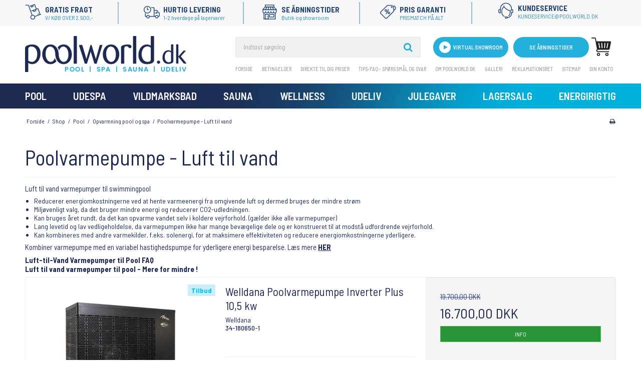

--- FILE ---
content_type: text/html; charset=ISO-8859-1
request_url: https://shop.poolworld.dk/shop/143-poolvarmepumpe---luft-til-vand/
body_size: 60384
content:
<!DOCTYPE html>
<!--[if lt IE 7 ]> <html class="ie6 ielt9 no-js" lang="da"> <![endif]-->
<!--[if IE 7 ]>    <html class="ie7 ielt9 no-js" lang="da"> <![endif]-->
<!--[if IE 8 ]>    <html class="ie8 ielt9 no-js" lang="da"> <![endif]-->
<!--[if IE 9 ]>    <html class="ie9 no-js" lang="da"> <![endif]-->
<!--[if (gt IE 9)|!(IE)]><!--> <html class="no-js" lang="da"> <!--<![endif]-->
<head prefix="og: http://ogp.me/ns#
              fb: http://ogp.me/ns/fb#
              ng: http://angularjs.org">
    <meta charset="windows-1252">
<title>K&oslash;b din Poolvarmepumpe her - Luft til vand - Poolworld.dk</title>
<meta name="viewport" content="width=device-width, initial-scale=1">
<meta name="generator" content="ScanNet Webshop">
<meta name="csrf_token" content="MTc2NDcwMjQyOGM1NTJmMTJjNTIzODY1YTNjZTE4ZDBmM2YyNTZiMDc1ZmU0M2FiZDRaaWVTMXNRNnhnQTUxYVRpM3puVGdyMmg1N2ZEVDhXaQ==" />
<meta name="google-site-verification" content="6cTadxMLOk9exZ8QAv_3Rv5dKKlrQGIG2hphxGCtLX4" />
<meta name="description" content="Poolvarmepumber til swimmingpools - Se vores store udvalg af varmepumper til din swimmingpool her hos Poolworld.dk" />
<meta name="keywords" content="varmepumpe,luft til vand,pool" />
<meta property="og:type" content="product.group" />
<meta property="og:title" content="K&oslash;b din Poolvarmepumpe her - Luft til vand - Poolworld.dk" />
<meta property="og:url" content="https://shop.poolworld.dk/shop/143-poolvarmepumpe---luft-til-vand/" />
<meta property="og:image" content="https://shop16135.sfstatic.io/upload_dir/shop/category/_thumbs/varmepumpe1.w1200.jpg" />
<meta property="og:sitename" content="Poolworld.dk  (Aquaproof a/s)" />
<meta property="og:description" content="Poolvarmepumber til swimmingpools - Se vores store udvalg af varmepumper til din swimmingpool her hos Poolworld.dk" />

	<link rel="shortcut icon" href="/upload_dir/pics/fav.png" type="image/x-icon" />
	<link rel="apple-touch-icon" href="/upload_dir/pics/fav.png" />



<!--[if lte IE 9]>
<script src="https://shop16135.sfstatic.io/_design/smartytemplates/store/template001/assets/js/ie.js"></script>
<link href="https://shop16135.sfstatic.io/_design/smartytemplates/store/template001/assets/css/ie.css" rel="stylesheet" type="text/css">
<link href="https://shop16135.sfstatic.io/_design/smartytemplates/store/template001/assets/css/template.ie.css" rel="stylesheet" type="text/css">
<![endif]-->

<link rel="preconnect" href="https://shop16135.sfstatic.io" crossorigin>
<link rel="preconnect" href="https://fonts.gstatic.com/" crossorigin>

<link rel="stylesheet" href="https://shop16135.sfstatic.io/_design/common/libs/font-awesome/latest/css/font-awesome.dirty.min.css">
<link href="https://shop16135.sfstatic.io/_design/smartytemplates/store/template001/assets/css/libs.css?v=20251014085848" rel="stylesheet" >
<link href="https://shop16135.sfstatic.io/_design/smartytemplates/store/template001/assets/css/template.css?v=20251014085848" rel="stylesheet" >
<link href="https://shop16135.sfstatic.io/upload_dir/templates/pw_shop/assets/css/theme.css?v=20231003142337" rel="stylesheet" >
<link href="https://shop16135.sfstatic.io/_design/smartytemplates/store/template001/assets/css/print.css?v=20251014085848" media="print" rel="stylesheet" >
<link href="https://shop16135.sfstatic.io/upload_dir/templates/pw_shop/assets/css/jquery.mmenu.all.css?v=20180530164112" rel="stylesheet" >
<link href="https://shop16135.sfstatic.io/upload_dir/templates/pw_shop/assets/css/custom-minified.css?v=20231129130535" rel="stylesheet" >

<script>
window.platform = window.platform || {};(function (q) {var topics = {}, subUid = -1;q.subscribe = function(topic, func) {if (!topics[topic]) {topics[topic] = [];}var token = (++subUid).toString();topics[topic].push({token: token,func: func});return token;};q.publish = function(topic, args) {if (!topics[topic]) {return false;}setTimeout(function() {var subscribers = topics[topic],len = subscribers ? subscribers.length : 0;while (len--) {subscribers[len].func(topic, args);}}, 0);return true;};q.unsubscribe = function(token) {for (var m in topics) {if (topics[m]) {for (var i = 0, j = topics[m].length; i < j; i++) {if (topics[m][i].token === token) {topics[m].splice(i, 1);return token;}}}}return false;};})(window.platform);
</script>


    <link rel="publisher" href="Array" />





        
        <script id="google-tagmanager" >
        (function(w,d,s,l,i){w[l]=w[l]||[];w[l].push({'gtm.start':
            new Date().getTime(),event:'gtm.js'});var f=d.getElementsByTagName(s)[0],
            j=d.createElement(s),dl=l!='dataLayer'?'&l='+l:'';j.async=true;j.src=
            '//www.googletagmanager.com/gtm.js?id='+i+dl;f.parentNode.insertBefore(j,f);
        })(window,document,'script','dataLayer','GTM-TBZXVLS');</script>


<script>
    
        window.dataLayer = window.dataLayer || [];
        function gtag(){dataLayer.push(arguments);}
        gtag('js', new Date());

        var gtagConfigs = {
            'anonymize_ip': true
        };

        if (sessionStorage.getItem('referrer') !== null) {
            gtagConfigs['page_referrer'] = sessionStorage.getItem('referrer');
            sessionStorage.removeItem('referrer');
        }
    

    
        
    gtag('consent', 'default', {"functionality_storage":"denied","security_storage":"denied","personalization_storage":"denied","analytics_storage":"denied","ad_storage":"denied","ad_user_data":"denied","ad_personalization":"denied"});

            
    
                        
                    
                    
                                
    

        gtag('consent', 'update', {"functionality_storage":"granted","security_storage":"granted","personalization_storage":"granted","analytics_storage":"granted","ad_storage":"granted","ad_user_data":"granted","ad_personalization":"granted"});
    


    
        
                
        </script>
 <meta name="google-site-verification" content="6cTadxMLOk9exZ8QAv_3Rv5dKKlrQGIG2hphxGCtLX4" />




<style type="text/css">.m-gallery-content-image img, .m-gallery-item-image img {
    border-radius: 15px;
    -webkit-border-radius: 15px;
    -moz-border-radius: 15px;
    -ms-border-radius: 15px;
    -o-border-radius: 15px;
}</style>
</head>
<body id="ng-app" data-ng-app="platform-app" data-ng-strict-di class="site1 languageDK currencyDKK pageId2 pageCategory143 pageTypeproduct" itemscope itemtype="http://schema.org/WebPage">

    
    

        






 

<div class="is-hidden">	
	<nav id="my-menu">
		<ul>
		    									<li>
						<a class="b-productcategory-anchor b-anchor" href="/shop/25-pool/">Pool</a>
												
						    						<ul>
    							    								<li>
    									<a href="/shop/32-fritstaaende-pool/">Fritst&aring;ende Pool</a>
    									    									
    									    										<ul>
    											    												<li><a href="/shop/41-rund-pool-fritstaaende/">Rund Pool Fritst&aring;ende</a></li>
    											    												<li><a href="/shop/38-oval-pool-fritstaaende/">Oval Pool Fritst&aring;ende</a></li>
    											    												<li><a href="/shop/35-traepool---nature-pool/">Tr&aelig;pool - Nature Pool</a></li>
    											    												<li><a href="/shop/291-komposit-trae-pool/">Komposit Tr&aelig; Pool</a></li>
    											    												<li><a href="/shop/37-8-tals-pool-fritstaaende/">8-tals Pool fritst&aring;ende</a></li>
    											    												<li><a href="/shop/358-firkantet-pool-fritstaaende/">Firkantet Pool Fritstående</a></li>
    											    												<li><a href="/shop/34-dream-pool---staal-pool/">Dream Pool - St&aring;l pool</a></li>
    											    												<li><a href="/shop/39-sommerpool---svoemmebassin-til-haven/">Sommerpool - Sv&oslash;mmebassin til haven</a></li>
    											    										</ul>
    									    								</li>
    							    								<li>
    									<a href="/shop/26-nedgravet-pool/">Nedgravet Pool</a>
    									    									
    									    										<ul>
    											    												<li><a href="/shop/28-rund-nedgravet-swimmingpool/">Rund Nedgravet Swimmingpool</a></li>
    											    												<li><a href="/shop/29-oval-nedgravet-swimmingpool/">Oval Nedgravet Swimmingpool</a></li>
    											    												<li><a href="/shop/31-pp-swimmingpool/">PP swimmingpool</a></li>
    											    												<li><a href="/shop/177-glasfiber-swimmingpool/">Glasfiber swimmingpool</a></li>
    											    												<li><a href="/shop/30-styropren-termo-swimmingpool/">Styropren Termo Swimmingpool</a></li>
    											    												<li><a href="/shop/321-keramisk-pool/">Keramisk pool</a></li>
    											    												<li><a href="/shop/295-traepool/">Tr&aelig;pool</a></li>
    											    												<li><a href="/shop/300-komposit-panel-pool/">Komposit panel pool</a></li>
    											    												<li><a href="/shop/319-8-tals-nedgravet-pool/">8-tals Nedgravet Pool</a></li>
    											    												<li><a href="/shop/125-pool-uden-pumpe/">Pool uden pumpe</a></li>
    											    												<li><a href="/shop/265-swimmingpool-pris---poolpakker/">Swimmingpool Pris - Poolpakker</a></li>
    											    												<li><a href="/shop/404-rustfrit-staal-pool/">Rustfrit st&aring;l pool</a></li>
    											    										</ul>
    									    								</li>
    							    								<li>
    									<a href="/shop/71-kemikalier-til-pool-og-spa/">Kemikalier til Pool og Spa</a>
    									    									
    									    										<ul>
    											    												<li><a href="/shop/72-pool-kemikalier/">Pool kemikalier</a></li>
    											    												<li><a href="/shop/178-pool-kemikalier---maerker/">Pool kemikalier - m&aelig;rker</a></li>
    											    												<li><a href="/shop/86-tester-til-pool-og-spa/">Tester til pool og spa</a></li>
    											    												<li><a href="/shop/141-klorgenerator---saltvandspool-system/">Klorgenerator - Saltvandspool system</a></li>
    											    												<li><a href="/shop/89-uv-santizer-og-kemikaliestyring/">UV santizer og kemikaliestyring</a></li>
    											    										</ul>
    									    								</li>
    							    								<li>
    									<a href="/shop/203-kantfliser-og-tilbehoer/">Kantfliser og tilbeh&oslash;r</a>
    									    									
    									    										<ul>
    											    												<li><a href="/shop/68-kantfliser---kantsten-til-pool/">Kantfliser - kantsten til pool</a></li>
    											    												<li><a href="/shop/302-kantflise-pakker-til-pool/">Kantflise pakker til pool</a></li>
    											    												<li><a href="/shop/190-tilbehoer-kantfliser/">Tilbehør kantfliser</a></li>
    											    										</ul>
    									    								</li>
    							    								<li>
    									<a href="/shop/90-filterpumpe-pool-og-spa/">Filterpumpe Pool og Spa</a>
    									    									
    									    										<ul>
    											    												<li><a href="/shop/95-pool-pumpe/">Pool Pumpe</a></li>
    											    												<li><a href="/shop/172-sandfiltersystemer-til-pool/">Sandfiltersystemer til Pool</a></li>
    											    												<li><a href="/shop/91-sandfilterbeholder-til-pool-uden-pumpe/">Sandfilterbeholder til Pool uden pumpe</a></li>
    											    												<li><a href="/shop/245-filter-materiale-til-sandfilter/">Filter materiale til Sandfilter</a></li>
    											    												<li><a href="/shop/205-patronfilter-og-filterpumper/">Patronfilter og filterpumper</a></li>
    											    												<li><a href="/shop/246-poolslanger--roer/">Poolslanger / r&oslash;r</a></li>
    											    												<li><a href="/shop/248-multi-portventiler-sandfilter/">Multi Portventiler Sandfilter</a></li>
    											    												<li><a href="/shop/176-filter-pakker-pool/">Filter pakker pool</a></li>
    											    												<li><a href="/shop/94-tilbehoer-sandfilter/">Tilbeh&oslash;r Sandfilter</a></li>
    											    												<li><a href="/shop/175-udligningstanke/">Udligningstanke</a></li>
    											    										</ul>
    									    								</li>
    							    								<li>
    									<a href="/shop/47-pooludstyr---swimmingpool-tilbehoer/">Pooludstyr - swimmingpool tilbehør</a>
    									    									
    									    										<ul>
    											    												<li><a href="/shop/196-rengoering-til-pool/">Reng&oslash;ring til pool</a></li>
    											    												<li><a href="/shop/198-stiger-og-tilbehoer/">Stiger og Tilbeh&oslash;r</a></li>
    											    												<li><a href="/shop/168-indstoebningsdele---skimmer-og-fittings/">Indst&oslash;bningsdele - Skimmer og fittings</a></li>
    											    												<li><a href="/shop/55-lys-og-tilbehoer-til-swimming-pool/">Lys og tilbeh&oslash;r til Swimming Pool</a></li>
    											    												<li><a href="/shop/197-pool-liner-og-tilbehoer/">Pool Liner og tilbeh&oslash;r</a></li>
    											    												<li><a href="/shop/171-havebruser-og-solbruser/">Havebruser og Solbruser</a></li>
    											    												<li><a href="/shop/288-affugtere-til-pool/">Affugtere til pool</a></li>
    											    												<li><a href="/shop/52-underlag-til-pool-liner--folie/">Underlag til Pool Liner / folie</a></li>
    											    												<li><a href="/shop/69-termometer-til-pool-og-spa/">Termometer til Pool og Spa</a></li>
    											    												<li><a href="/shop/354-trapper-til-pool/">Trapper til pool</a></li>
    											    												<li><a href="/shop/59-leg-og-sjov/">Leg og sjov</a></li>
    											    												<li><a href="/shop/311-rutsjebane-til-pool/">Rutsjebane til pool</a></li>
    											    												<li><a href="/shop/136-reservedele/">Reservedele</a></li>
    											    												<li><a href="/shop/329-vinter-produkter-pool/">Vinter Produkter Pool</a></li>
    											    												<li><a href="/shop/57-diverse-pool-tilbehoer/">Diverse Pool tilbehør</a></li>
    											    												<li><a href="/shop/122-andre-varer/">Andre Varer</a></li>
    											    										</ul>
    									    								</li>
    							    								<li>
    									<a href="/shop/132-overdaekning-til-swimmingpool/">Overd&aelig;kning til swimmingpool</a>
    									    									
    									    										<ul>
    											    												<li><a href="/shop/115-pooltag---overdaekning/">Pooltag - Overd&aelig;kning</a></li>
    											    												<li><a href="/shop/156-sikkerhedsovertraek-pool/">Sikkerhedsovertræk Pool</a></li>
    											    												<li><a href="/shop/336-lamel-cover-pool/">Lamel Cover Pool</a></li>
    											    												<li><a href="/shop/50-termotaeppe--termocover/">Termotæppe / Termocover</a></li>
    											    												<li><a href="/shop/49-vinter-cover-til-pool/">Vinter Cover til Pool</a></li>
    											    												<li><a href="/shop/243-oprulningsstativ-termotaeppe---cover/">Oprulningsstativ termot&aelig;ppe - cover</a></li>
    											    												<li><a href="/shop/158-tilbehoer-til-cover-og-overdaekning-af-pool/">Tilbeh&oslash;r til cover og overd&aelig;kning af pool</a></li>
    											    												<li><a href="/shop/51-overtraek---cover-til-sommer-pool/">Overtr&aelig;k - Cover til sommer Pool</a></li>
    											    										</ul>
    									    								</li>
    							    								<li>
    									<a href="/shop/202-opvarmning-pool-og-spa/">Opvarmning pool og spa</a>
    									    									
    									    										<ul>
    											    												<li><a href="/shop/143-poolvarmepumpe---luft-til-vand/">Poolvarmepumpe - Luft til vand</a></li>
    											    												<li><a href="/shop/113-fritstaaende-pool-solvarmer/">Fritst&aring;ende Pool solvarmer</a></li>
    											    												<li><a href="/shop/114-solpaneler-til-pool/">Solpaneler til Pool</a></li>
    											    												<li><a href="/shop/70-elvarmer-til-pool-og-spa/">Elvarmer til Pool og Spa</a></li>
    											    												<li><a href="/shop/142-varmeveksler/">Varmeveksler</a></li>
    											    												<li><a href="/shop/111-tilbehoer-solvarmeanlaeg-og-varmepumpe/">Tilbeh&oslash;r Solvarmeanl&aelig;g og Varmepumpe</a></li>
    											    										</ul>
    									    								</li>
    							    						</ul>
											</li>
									<li>
						<a class="b-productcategory-anchor b-anchor" href="/shop/12-udespa/">UdeSpa</a>
												
						    						<ul>
    							    								<li>
    									<a href="/shop/187-udendoers-spabad/">Udend&oslash;rs Spabad</a>
    									    									
    									    										<ul>
    											    												<li><a href="/shop/309-topspa-xs-udendoers-spa/">Topspa XS Udend&oslash;rs Spa</a></li>
    											    												<li><a href="/shop/386-wellis-udespa/">Wellis Udespa</a></li>
    											    												<li><a href="/shop/394-aquastar-udespa/">Aquastar Udespa</a></li>
    											    												<li><a href="/shop/395-polar-aquaking-udespa/">Polar Aquaking Udespa</a></li>
    											    												<li><a href="/shop/396-sommerhus-udespa/">Sommerhus Udespa</a></li>
    											    										</ul>
    									    								</li>
    							    								<li>
    									<a href="/shop/194-oppustelig-spabad/">Oppustelig Spabad</a>
    									    									
    									    								</li>
    							    								<li>
    									<a href="/shop/82-spa-kemikalier-udespa/">Spa kemikalier (UdeSpa)</a>
    									    									
    									    										<ul>
    											    												<li><a href="/shop/85-spacare-kemikalier-udespa/">SpaCare kemikalier (UdeSpa)</a></li>
    											    												<li><a href="/shop/83-bayrol-spakemikalier/">Bayrol Spakemikalier</a></li>
    											    												<li><a href="/shop/84-home-swim-spakemikalier/">Home-Swim Spakemikalier</a></li>
    											    										</ul>
    									    								</li>
    							    								<li>
    									<a href="/shop/274-spapumper/">Spapumper</a>
    									    									
    									    								</li>
    							    								<li>
    									<a href="/shop/149-tilbehoer-til-spa/">Tilbeh&oslash;r til Spa</a>
    									    									
    									    										<ul>
    											    												<li><a href="/shop/338-rengoeringsudstyr-til-spa/">Rengøringsudstyr til spa</a></li>
    											    												<li><a href="/shop/351-filter-til-udespa/">Filter til Udespa</a></li>
    											    												<li><a href="/shop/353-spa-cover-og-accessories/">Spa Cover og Accessories</a></li>
    											    												<li><a href="/shop/363-spa-dufte/">Spa Dufte</a></li>
    											    												<li><a href="/shop/332-tilbehoer-til-oppustelig-spa/">Tilbeh&oslash;r til Oppustelig Spa</a></li>
    											    												<li><a href="/shop/367-reservedele-til-wellis-spa/">Reservedele til Wellis Spa</a></li>
    											    												<li><a href="/shop/195-reservedele-til-udespa/">Reservedele til Udespa</a></li>
    											    												<li><a href="/shop/328-controllertouch/">Controller/touch</a></li>
    											    												<li><a href="/shop/385-fittings---vvs-til-spa/">Fittings - VVS til Spa</a></li>
    											    										</ul>
    									    								</li>
    							    								<li>
    									<a href="/shop/150-indespa-og-tilbehoer/">Indespa og Tilbeh&oslash;r</a>
    									    									
    									    										<ul>
    											    												<li><a href="/shop/159-indespa-og-badekar/">Indespa og Badekar</a></li>
    											    												<li><a href="/shop/151-tilbehoer/">Tilbeh&oslash;r</a></li>
    											    										</ul>
    									    								</li>
    							    								<li>
    									<a href="/shop/87-spa-kemikalier-indendoers-spa/">Spa kemikalier (Indend&oslash;rs Spa)</a>
    									    									
    									    										<ul>
    											    												<li><a href="/shop/126-bayrol-spakemikalierindendoers-spa/">Bayrol Spakemikalier(indend&oslash;rs Spa)</a></li>
    											    												<li><a href="/shop/88-spacare-kemikalier-indendoers-spa/">SpaCare kemikalier (indend&oslash;rs Spa)</a></li>
    											    										</ul>
    									    								</li>
    							    						</ul>
											</li>
									<li>
						<a class="b-productcategory-anchor b-anchor" href="/shop/13-vildmarksbad/">Vildmarksbad</a>
												
						    						<ul>
    							    								<li>
    									<a href="/shop/19-vildmarksbad-med-braendeovn/">Vildmarksbad med Br&aelig;ndeovn</a>
    									    									
    									    								</li>
    							    								<li>
    									<a href="/shop/20-vildmarksbad-med-gasovn/">Vildmarksbad med Gasovn</a>
    									    									
    									    								</li>
    							    								<li>
    									<a href="/shop/263-vildmarksbad-glasfiber--plast/">Vildmarksbad glasfiber / plast</a>
    									    									
    									    								</li>
    							    								<li>
    									<a href="/shop/387-koldtvandskar-og-isbad-til-udendoers-brug/">Koldtvandskar og Isbad til Udend&oslash;rs Brug</a>
    									    									
    									    								</li>
    							    								<li>
    									<a href="/shop/21-vildmarksbad---med-spa/">Vildmarksbad - med Spa</a>
    									    									
    									    								</li>
    							    								<li>
    									<a href="/shop/296-vildmarksbad--saml-selv/">Vildmarksbad  Saml Selv</a>
    									    									
    									    								</li>
    							    								<li>
    									<a href="/shop/320-ovale-traebadekar/">Ovale tr&aelig;badekar</a>
    									    									
    									    								</li>
    							    								<li>
    									<a href="/shop/24-vildmarksbad---elvarme/">Vildmarksbad - Elvarme</a>
    									    									
    									    								</li>
    							    								<li>
    									<a href="/shop/267-laag-og-cover-til-vildmarksbad-og-udespa/">L&aring;g og cover til vildmarksbad og udespa</a>
    									    									
    									    								</li>
    							    								<li>
    									<a href="/shop/292-vildmarksbad-trappe--topkant/">Vildmarksbad trappe / topkant</a>
    									    									
    									    								</li>
    							    								<li>
    									<a href="/shop/299-lys-til-vildmarksbad-spa-og-hottub/">Lys til vildmarksbad, Spa og Hottub</a>
    									    									
    									    								</li>
    							    								<li>
    									<a href="/shop/22-vildmarksbad-exclusive/">Vildmarksbad Exclusive</a>
    									    									
    									    								</li>
    							    								<li>
    									<a href="/shop/23-vildmarksbad-prestige/">Vildmarksbad Prestige</a>
    									    									
    									    								</li>
    							    								<li>
    									<a href="/shop/14-vildmarksbad-tilbehoer/">Vildmarksbad tilbeh&oslash;r</a>
    									    									
    									    										<ul>
    											    												<li><a href="/shop/15-traefyret-braendeovne-vildmarksbad/">Tr&aelig;fyret Br&aelig;ndeovne Vildmarksbad</a></li>
    											    												<li><a href="/shop/268-gasovn-til-vildmarksbad---hottub/">Gasovn til vildmarksbad - hottub</a></li>
    											    												<li><a href="/shop/17-pvc-fittings-og-roer/">PVC Fittings og R&oslash;r</a></li>
    											    												<li><a href="/shop/16-andet-tilbehoer-vildmarksbad/">Andet tilbeh&oslash;r Vildmarksbad</a></li>
    											    												<li><a href="/shop/389-biodiesel-vandvarmer/">Biodiesel vandvarmer</a></li>
    											    										</ul>
    									    								</li>
    							    						</ul>
											</li>
									<li>
						<a class="b-productcategory-anchor b-anchor" href="/shop/43-sauna/">Sauna</a>
												
						    						<ul>
    							    								<li>
    									<a href="/shop/128-toende-sauna/">T&oslash;nde Sauna</a>
    									    									
    									    								</li>
    							    								<li>
    									<a href="/shop/355-udendoers-sauna/">Udend&oslash;rs Sauna</a>
    									    									
    									    								</li>
    							    								<li>
    									<a href="/shop/44-infraroed-sauna/">Infrar&oslash;d Sauna</a>
    									    									
    									    								</li>
    							    								<li>
    									<a href="/shop/189-indendoers-sauna-kabiner/">Indend&oslash;rs Sauna Kabiner</a>
    									    									
    									    										<ul>
    											    												<li><a href="/shop/364-design-din-egen-sauna/">Design din egen sauna</a></li>
    											    										</ul>
    									    								</li>
    							    								<li>
    									<a href="/shop/45-sauna-ovne-el--og-braendeovne/">Sauna ovne el- og br&aelig;ndeovne</a>
    									    									
    									    										<ul>
    											    												<li><a href="/shop/400-saunaovn-elektrisk/">Saunaovn Elektrisk</a></li>
    											    												<li><a href="/shop/401-sauna-braendeovn/">Sauna Br&aelig;ndeovn</a></li>
    											    										</ul>
    									    								</li>
    							    								<li>
    									<a href="/shop/46-sauna-tilbehoer/">Sauna Tilbeh&oslash;r</a>
    									    									
    									    										<ul>
    											    												<li><a href="/shop/220-sauna-ur-og-termometer--hygrometer/">Sauna Ur og Termometer / Hygrometer</a></li>
    											    												<li><a href="/shop/224-sauna-spande-og-oeser/">Sauna Spande og &Oslash;ser</a></li>
    											    												<li><a href="/shop/221-sauna-dufte/">Sauna Dufte</a></li>
    											    												<li><a href="/shop/225-sauna-sten/">Sauna Sten</a></li>
    											    												<li><a href="/shop/222-saunalampe-og-led-lys/">Saunalampe og LED lys</a></li>
    											    												<li><a href="/shop/223-sauna-tilbehoer-kopholder---hovedstoette----massage-/">Sauna Tilbeh&oslash;r Kopholder - hovedst&oslash;tte -  Massage </a></li>
    											    												<li><a href="/shop/227-sauna-doere-trae-og-vaegge/">Sauna D&oslash;re, Tr&aelig; og V&aelig;gge</a></li>
    											    												<li><a href="/shop/228-kontrol-og-styrings-panel-til-sauna/">Kontrol og Styrings panel til sauna</a></li>
    											    												<li><a href="/shop/226-ventilation-og-sauna-gitter/">Ventilation og Sauna Gitter</a></li>
    											    												<li><a href="/shop/372-reservedele-saunaovn/">Reservedele Saunaovn</a></li>
    											    										</ul>
    									    								</li>
    							    								<li>
    									<a href="/shop/286-camping-hytter-og-toender/">Camping hytter og t&oslash;nder</a>
    									    									
    									    								</li>
    							    								<li>
    									<a href="/shop/397-sauna-saml-selv/">Sauna Saml Selv</a>
    									    									
    									    								</li>
    							    						</ul>
											</li>
									<li>
						<a class="b-productcategory-anchor b-anchor" href="/shop/357-wellness/">Wellness</a>
												
						    						<ul>
    							    								<li>
    									<a href="/shop/356-aqua-fitness/">Aqua Fitness</a>
    									    									
    									    								</li>
    							    								<li>
    									<a href="/shop/360-aquaboksning-udstyr/">Aquaboksning Udstyr</a>
    									    									
    									    								</li>
    							    								<li>
    									<a href="/shop/310-svoemmetraener-til-pool/">Sv&oslash;mmetr&aelig;ner til pool</a>
    									    									
    									    								</li>
    							    						</ul>
											</li>
									<li>
						<a class="b-productcategory-anchor b-anchor" href="/shop/117-udeliv/">Udeliv</a>
												
						    						<ul>
    							    								<li>
    									<a href="/shop/252-havemoebler/">Havem&oslash;bler</a>
    									    									
    									    								</li>
    							    						</ul>
											</li>
									<li>
						<a class="b-productcategory-anchor b-anchor" href="/shop/212-julegaver/">Julegaver</a>
												
						    						<ul>
    							    								<li>
    									<a href="/shop/373-julegaver-til-pool/">Julegaver til Pool</a>
    									    									
    									    								</li>
    							    								<li>
    									<a href="/shop/374-julegaver-til-spa-og-vildmarksbad/">Julegaver til Spa og Vildmarksbad</a>
    									    									
    									    								</li>
    							    								<li>
    									<a href="/shop/375-julegaver-til-sauna/">Julegaver til Sauna</a>
    									    									
    									    								</li>
    							    						</ul>
											</li>
									<li>
						<a class="b-productcategory-anchor b-anchor" href="/shop/116-lagersalg/">Lagersalg</a>
												
						    						<ul>
    							    								<li>
    									<a href="/shop/369-brugt---secondhand/">Brugt - Secondhand</a>
    									    									
    									    								</li>
    							    						</ul>
											</li>
									<li>
						<a class="b-productcategory-anchor b-anchor" href="/shop/383-energirigtig/">Energirigtig</a>
												
											</li>
						                <li class="text-center"><a class="mm-navbar__title">Information</a></li>
    		                                                    
                
        
    
    
    
    
                    <li >
    
                                            
            <a href="/" aria-haspopup="true" title="Forside">Forside</a>
    
                    </li>
    
                    <li >
    
                                            
            <a href="/betingelser/" aria-haspopup="true" title="Betingelser">Betingelser</a>
    
                        <ul>
                
    
                    <li >
    
                                            
            <a href="/betingelser/" aria-haspopup="true" title="Betingelser">Betingelser</a>
    
                        <ul>
                
    
                    <li >
    
                                            
            <a href="/personlige-oplysninger/" aria-haspopup="true" title="Personlige oplysninger">Personlige oplysninger</a>
    
                    </li>
    
                    <li >
    
                                            
            <a href="/fragt-og-levering/" aria-haspopup="true" title="Fragt og Levering">Fragt og Levering</a>
    
                    </li>
    
                    <li >
    
                                            
            <a href="/betaling/" aria-haspopup="true" title="Betaling">Betaling</a>
    
                        <ul>
                
    
                    <li >
    
                                            
            <a href="/viabill-betal-naar-du-vil/" aria-haspopup="true" title="Viabill - betal n&aring;r du vil">Viabill - betal n&aring;r du vil</a>
    
                    </li>
    
                    <li >
    
                                            
            <a href="/finansiering-af-dit-koeb/" aria-haspopup="true" title="Finansiering af dit k&oslash;b!">Finansiering af dit k&oslash;b!</a>
    
                    </li>
    
                    <li >
    
                                            
            <a href="/offentlig-institution-onsker-jeg-at-kobe-pa-ean-er-det-muligt/" aria-haspopup="true" title="Offentlig institution &oslash;nsker jeg at k&oslash;be p&aring; EAN, er det muligt ?">Offentlig institution &oslash;nsker jeg at k&oslash;be p&aring; EAN, er det muligt ?</a>
    
                    </li>
    
        
    
            </ul>
                    </li>
    
                    <li >
    
                                            
            <a href="/prismatch/" aria-haspopup="true" title="PRISMATCH">PRISMATCH</a>
    
                    </li>
    
                    <li >
    
                                            
            <a href="/bestilling/" aria-haspopup="true" title="Bestilling">Bestilling</a>
    
                    </li>
    
                    <li >
    
                                            
            <a href="/fortrydelsesret/" aria-haspopup="true" title="Fortrydelsesret">Fortrydelsesret</a>
    
                    </li>
    
                    <li >
    
                                            
            <a href="/aftaleindgaaelse/" aria-haspopup="true" title="Forretningsbetingelser">Forretningsbetingelser</a>
    
                    </li>
    
                    <li >
    
                                            
            <a href="/montage/" aria-haspopup="true" title="Montage">Montage</a>
    
                    </li>
    
                    <li >
    
                                            
            <a href="/klagemuligheder/" aria-haspopup="true" title="Klagemuligheder">Klagemuligheder</a>
    
                    </li>
    
        
    
            </ul>
                    </li>
    
        
    
            </ul>
                    </li>
    
                    <li >
    
                                            
            <a href="/direkte-til-dig-priser/" aria-haspopup="true" title="Direkte til dig priser">Direkte til dig priser</a>
    
                    </li>
    
                    <li >
    
                                            
            <a href="/tips/" aria-haspopup="true" title="Tips-FAQ - Sp&oslash;rgsm&aring;l og svar">Tips-FAQ - Sp&oslash;rgsm&aring;l og svar</a>
    
                        <ul>
                
    
                    <li >
    
                                            
            <a href="/tips/" aria-haspopup="true" title="Tips - FAQ  - Sp&oslash;rgsm&aring;l og Svar">Tips - FAQ  - Sp&oslash;rgsm&aring;l og Svar</a>
    
                        <ul>
                
    
                    <li >
    
                                            
            <a href="/vinterklargoering-af-swimmingpool-vejledning-til-vinterlukning-af-pool/" aria-haspopup="true" title="Vinterklarg&oslash;ring af swimmingpool - S&aring;dan kan du g&oslash;re din Pool vinterklar">Vinterklarg&oslash;ring af swimmingpool - S&aring;dan kan du g&oslash;re din Pool vinterklar</a>
    
                    </li>
    
                    <li >
    
                                            
            <a href="/overvejelserne-inden-anskaffelse-af-swimmingpool/" aria-haspopup="true" title="Overvejelserne inden anskaffelse af swimmingpool?">Overvejelserne inden anskaffelse af swimmingpool?</a>
    
                        <ul>
                
    
                    <li >
    
                                            
            <a href="/5-gode-grunde-til-at-investere-i-en-pool/" aria-haspopup="true" title="5 gode grunde til at investere i en pool">5 gode grunde til at investere i en pool</a>
    
                    </li>
    
                    <li >
    
                                            
            <a href="/underlag-og-placering-til-din-fritstaende-pool-en-komplet-guide/" aria-haspopup="true" title="Underlag og placering til din fritst&aring;ende pool: En komplet guide">Underlag og placering til din fritst&aring;ende pool: En komplet guide</a>
    
                    </li>
    
        
    
            </ul>
                    </li>
    
                    <li >
    
                                            
            <a href="/skift-udseendet-af-din-pool-med-en-ny-liner/" aria-haspopup="true" title="Skift udseendet af din pool med en ny liner!">Skift udseendet af din pool med en ny liner!</a>
    
                        <ul>
                
    
                    <li >
    
                                            
            <a href="/lapning-af-liner-i-din-pool/" aria-haspopup="true" title="Lapning af liner i din pool">Lapning af liner i din pool</a>
    
                    </li>
    
        
    
            </ul>
                    </li>
    
                    <li >
    
                                            
            <a href="/vand-kemi/" aria-haspopup="true" title="Vand Kemi Pool">Vand Kemi Pool</a>
    
                        <ul>
                
    
                    <li >
    
                                            
            <a href="/groent-vand-i-pool-alger-i-vandet-faa-hjaelp/" aria-haspopup="true" title="Gr&oslash;nt vand i Pool - Alger i vandet - F&aring; hj&aelig;lp!">Gr&oslash;nt vand i Pool - Alger i vandet - F&aring; hj&aelig;lp!</a>
    
                    </li>
    
                    <li >
    
                                            
            <a href="/hvad-er-fri-bunden-og-total-klor/" aria-haspopup="true" title="Hvad er Fri, Bunden og Total klor">Hvad er Fri, Bunden og Total klor</a>
    
                    </li>
    
                    <li >
    
                                            
            <a href="/den-offentlige-hemmelighed-for-vandpleje-i-pool-og-spa/" aria-haspopup="true" title="Alkalinitet - Den offentlige hemmelighed for vandpleje i Pool og Spa">Alkalinitet - Den offentlige hemmelighed for vandpleje i Pool og Spa</a>
    
                    </li>
    
                    <li >
    
                                            
            <a href="/fordele-ved-salt-elektrolyse/" aria-haspopup="true" title="Fordele ved Salt Elektrolyse">Fordele ved Salt Elektrolyse</a>
    
                    </li>
    
                    <li >
    
                                            
            <a href="/uv-desinfektion-til-pool-og-spa-hvilke-fordele-giver-det/" aria-haspopup="true" title="UV Desinfektion til Pool og Spa - Hvilke fordele giver det?">UV Desinfektion til Pool og Spa - Hvilke fordele giver det?</a>
    
                    </li>
    
                    <li >
    
                                            
            <a href="/feriepleje-af-din-pool/" aria-haspopup="true" title="Feriepleje af din Pool">Feriepleje af din Pool</a>
    
                    </li>
    
                    <li >
    
                                            
            <a href="/min-pool-lugter-af-klor-er-der-for-meget-klor-i-den/" aria-haspopup="true" title="Min pool lugter af klor - er der for meget klor i den??">Min pool lugter af klor - er der for meget klor i den??</a>
    
                    </li>
    
                    <li >
    
                                            
            <a href="/aco-faa-solen-til-at-beskytte-din-pool/" aria-haspopup="true" title="F&aring; solen til at beskytte din pool med ACO">F&aring; solen til at beskytte din pool med ACO</a>
    
                    </li>
    
                    <li >
    
                                            
            <a href="/kloreffekt/" aria-haspopup="true" title="Kloreffekt">Kloreffekt</a>
    
                    </li>
    
                    <li >
    
                                            
            <a href="/hvor-mange-timer-om-dagen-skal-mit-sandfilter-anlaeg-koere/" aria-haspopup="true" title="Hvor mange timer om dagen skal mit sandfilter anl&aelig;g k&oslash;re?">Hvor mange timer om dagen skal mit sandfilter anl&aelig;g k&oslash;re?</a>
    
                    </li>
    
                    <li >
    
                                            
            <a href="/vandpleje-i-pool/" aria-haspopup="true" title="Vandpleje i Pool">Vandpleje i Pool</a>
    
                    </li>
    
                    <li >
    
                                            
            <a href="/hvad-er-ph/" aria-haspopup="true" title="Hvad er pH?">Hvad er pH?</a>
    
                    </li>
    
                    <li >
    
                                            
            <a href="/klor-typer-til-pool/" aria-haspopup="true" title="Klor typer til pool">Klor typer til pool</a>
    
                    </li>
    
                    <li >
    
                                            
            <a href="/hvor-ofte-skal-klor-tilsaettes-til-min-pool/" aria-haspopup="true" title="Hvor ofte skal klor tils&aelig;ttes til min pool?">Hvor ofte skal klor tils&aelig;ttes til min pool?</a>
    
                    </li>
    
                    <li >
    
                                            
            <a href="/kemiberegner-til-pool/" aria-haspopup="true" title="Kemiberegner til Pool">Kemiberegner til Pool</a>
    
                    </li>
    
                    <li >
    
                                            
            <a href="/mit-poolvand-er-uklart-eller-taget/" aria-haspopup="true" title="UKLART ELLER T&Aring;GET Poolvand?">UKLART ELLER T&Aring;GET Poolvand?</a>
    
                    </li>
    
                    <li >
    
                                            
            <a href="/hvad-en-klorlas-er-i-poolvand/" aria-haspopup="true" title="Hvad en klorl&aring;s er i poolvand ?">Hvad en klorl&aring;s er i poolvand ?</a>
    
                    </li>
    
                    <li >
    
                                            
            <a href="/de-vigtige-vandvaerdier-i-pool/" aria-haspopup="true" title="De vigtige vandv&aelig;rdier i Pool">De vigtige vandv&aelig;rdier i Pool</a>
    
                    </li>
    
        
    
            </ul>
                    </li>
    
                    <li >
    
                                            
            <a href="/sandfilter-filtersand/" aria-haspopup="true" title="Valg af filter medie til sandfilter">Valg af filter medie til sandfilter</a>
    
                    </li>
    
                    <li >
    
                                            
            <a href="/hvornar-skal-jeg-skifte-filter-i-min-oppustelige-udespa/" aria-haspopup="true" title="Filterskifte oppustelige udespa">Filterskifte oppustelige udespa</a>
    
                    </li>
    
                    <li >
    
                                            
            <a href="/hvad-er-en-self-priming-selvansugende-pumpe/" aria-haspopup="true" title="HVAD ER EN SELF PRIMING (selvansugende) PUMPE?">HVAD ER EN SELF PRIMING (selvansugende) PUMPE?</a>
    
                    </li>
    
                    <li >
    
                                            
            <a href="/foraarsaabning-af-din-swimmingpool-faa-gode/" aria-haspopup="true" title="Opstart og For&aring;rs &aring;bning af din swimmingpool">Opstart og For&aring;rs &aring;bning af din swimmingpool</a>
    
                    </li>
    
                    <li >
    
                                            
            <a href="/betjening-af-sandfilter/" aria-haspopup="true" title="Betjening af sandfilter">Betjening af sandfilter</a>
    
                        <ul>
                
    
                    <li >
    
                                            
            <a href="/backwash-eller-returskylning-pa-poolens-sandfilter/" aria-haspopup="true" title="Backwash eller returskylning p&aring; poolens sandfilter">Backwash eller returskylning p&aring; poolens sandfilter</a>
    
                    </li>
    
        
    
            </ul>
                    </li>
    
                    <li >
    
                                            
            <a href="/total-hoejde/" aria-haspopup="true" title="Total h&oslash;jde">Total h&oslash;jde</a>
    
                    </li>
    
                    <li >
    
                                            
            <a href="/bundsugning-af-din-pool/" aria-haspopup="true" title="St&oslash;vsugning af din pool">St&oslash;vsugning af din pool</a>
    
                    </li>
    
                    <li >
    
                                            
            <a href="/afm-filterglas-fra-drydenaqua/" aria-haspopup="true" title="AFM filterglas fra DrydenAqua">AFM filterglas fra DrydenAqua</a>
    
                        <ul>
                
    
                    <li >
    
                                            
            <a href="/afm-er-ikke-filterglas/" aria-haspopup="true" title="AFM &reg; er ikke filterglas">AFM &reg; er ikke filterglas</a>
    
                    </li>
    
        
    
            </ul>
                    </li>
    
                    <li >
    
                                            
            <a href="/hvad-er-en-saltgenerator/" aria-haspopup="true" title="Hvad er en saltgenerator?">Hvad er en saltgenerator?</a>
    
                    </li>
    
                    <li >
    
                                            
            <a href="/pool-historien-om/" aria-haspopup="true" title="Pool - HISTORIEN OM">Pool - HISTORIEN OM</a>
    
                    </li>
    
                    <li >
    
                                            
            <a href="/materialer/" aria-haspopup="true" title="Materialer">Materialer</a>
    
                        <ul>
                
    
                    <li >
    
                                            
            <a href="/varmebehandlet-trae-traesort/" aria-haspopup="true" title="Varmebehandlet tr&aelig; af fyrtr&aelig;">Varmebehandlet tr&aelig; af fyrtr&aelig;</a>
    
                    </li>
    
                    <li >
    
                                            
            <a href="/gran-traesort/" aria-haspopup="true" title="Gran - tr&aelig;sort">Gran - tr&aelig;sort</a>
    
                    </li>
    
                    <li >
    
                                            
            <a href="/thermowood-varmebehandlet-grantrae/" aria-haspopup="true" title="Thermowood &ndash; Varmebehandlet grantr&aelig;">Thermowood &ndash; Varmebehandlet grantr&aelig;</a>
    
                    </li>
    
                    <li >
    
                                            
            <a href="/vedligeholdelse-af-dit-vildmarksbad/" aria-haspopup="true" title="Vedligeholdelse og maling af dit tr&aelig; vildmarksbad">Vedligeholdelse og maling af dit tr&aelig; vildmarksbad</a>
    
                    </li>
    
                    <li >
    
                                            
            <a href="/polyethylen-plast/" aria-haspopup="true" title="Polyethylen Plast">Polyethylen Plast</a>
    
                    </li>
    
                    <li >
    
                                            
            <a href="/vedligeholdelse-af-thermowood-til-sauna-og-vildmarksbad/" aria-haspopup="true" title="Vedligeholdelse af Thermowood til Sauna og Vildmarksbad">Vedligeholdelse af Thermowood til Sauna og Vildmarksbad</a>
    
                    </li>
    
                    <li >
    
                                            
            <a href="/rengoring-af-beton-kantfliser/" aria-haspopup="true" title="Reng&oslash;ring af beton kantfliser ?">Reng&oslash;ring af beton kantfliser ?</a>
    
                    </li>
    
                    <li >
    
                                            
            <a href="/ionisator/" aria-haspopup="true" title="Ionisator">Ionisator</a>
    
                    </li>
    
                    <li >
    
                                            
            <a href="/brandsikker-minerit-plade-til-bagvaeg-ved-saunaovn/" aria-haspopup="true" title="Brandsikker Minerit-plade til bagv&aelig;g ved saunaovn">Brandsikker Minerit-plade til bagv&aelig;g ved saunaovn</a>
    
                    </li>
    
        
    
            </ul>
                    </li>
    
                    <li >
    
                                            
            <a href="/myndighedskrav-pool/" aria-haspopup="true" title="Myndighedskrav Pool">Myndighedskrav Pool</a>
    
                    </li>
    
                    <li >
    
                                            
            <a href="/hvorfor-bruge-en-pumpe-med-variabel-hastighed/" aria-haspopup="true" title="Hvorfor bruge en pumpe med variabel hastighed">Hvorfor bruge en pumpe med variabel hastighed</a>
    
                    </li>
    
                    <li >
    
                                            
            <a href="/valget-af-poolpumpe-og-filter-er-afgorende-for-vandkvaliteten-i-din-pool/" aria-haspopup="true" title="Er valg af Poolpumpe og Filter vigtigt ?">Er valg af Poolpumpe og Filter vigtigt ?</a>
    
                    </li>
    
                    <li >
    
                                            
            <a href="/vildmarksbad-faq/" aria-haspopup="true" title="Vildmarksbad FAQ">Vildmarksbad FAQ</a>
    
                        <ul>
                
    
                    <li >
    
                                            
            <a href="/fordele-ved-vildmarksbade-og-hot-tubs/" aria-haspopup="true" title="Fordele ved Vildmarksbade og Hot Tubs">Fordele ved Vildmarksbade og Hot Tubs</a>
    
                    </li>
    
                    <li >
    
                                            
            <a href="/hvad-er-forskellen-mellem-en-indvendig-og-en-udvendig-ovn-til-vildmarksbad/" aria-haspopup="true" title="Hvad er forskellen mellem en indvendig og en udvendig ovn til vildmarksbad?">Hvad er forskellen mellem en indvendig og en udvendig ovn til vildmarksbad?</a>
    
                    </li>
    
                    <li >
    
                                            
            <a href="/opvarmningstid-af-vildmarksbade-med-forskellige-braendeovne/" aria-haspopup="true" title="Opvarmningstid af vildmarksbade med forskellige br&aelig;ndeovne">Opvarmningstid af vildmarksbade med forskellige br&aelig;ndeovne</a>
    
                    </li>
    
                    <li >
    
                                            
            <a href="/vildmarksbad-opvarming/" aria-haspopup="true" title="Vildmarksbad - opvarming">Vildmarksbad - opvarming</a>
    
                    </li>
    
                    <li >
    
                                            
            <a href="/vandpleje-i-vildmarksbad/" aria-haspopup="true" title="Vandpleje i vildmarksbad">Vandpleje i vildmarksbad</a>
    
                        <ul>
                
    
                    <li >
    
                                            
            <a href="/vandpleje-i-vildmarksbad-med-aktiv-ilt/" aria-haspopup="true" title="Vandpleje i vildmarksbad med aktiv ilt">Vandpleje i vildmarksbad med aktiv ilt</a>
    
                    </li>
    
        
    
            </ul>
                    </li>
    
                    <li >
    
                                            
            <a href="/at-vaelge-et-vildmarksbad/" aria-haspopup="true" title="At v&aelig;lge et Vildmarksbad i tr&aelig;">At v&aelig;lge et Vildmarksbad i tr&aelig;</a>
    
                    </li>
    
                    <li >
    
                                            
            <a href="/hvordan-vedligeholder-jeg-mit-vildmarksbad-med-glasfiberindsats/" aria-haspopup="true" title="Hvordan vedligeholder jeg mit vildmarksbad med glasfiberindsats?">Hvordan vedligeholder jeg mit vildmarksbad med glasfiberindsats?</a>
    
                    </li>
    
                    <li >
    
                                            
            <a href="/vandpleje-i-isbad-koldtvandskar/" aria-haspopup="true" title="Vandpleje i isbad - koldtvandskar">Vandpleje i isbad - koldtvandskar</a>
    
                    </li>
    
        
    
            </ul>
                    </li>
    
                    <li >
    
                                            
            <a href="/poolopvarmning-forar-og-saesonstart/" aria-haspopup="true" title="Poolopvarmning for&aring;r og s&aelig;sonstart">Poolopvarmning for&aring;r og s&aelig;sonstart</a>
    
                    </li>
    
                    <li >
    
                                            
            <a href="/hvor-mange-timer-skal-min-poolpumpe-kore/" aria-haspopup="true" title="Hvor mange timer skal min poolpumpe k&oslash;re ?">Hvor mange timer skal min poolpumpe k&oslash;re ?</a>
    
                    </li>
    
                    <li >
    
                                            
            <a href="/min-poolpumpe-vil-ikke-suge-vand-hvad-gor-jeg/" aria-haspopup="true" title="L&oslash;sninger p&aring; Poolpumpe Problemer - Poolworld.dk">L&oslash;sninger p&aring; Poolpumpe Problemer - Poolworld.dk</a>
    
                    </li>
    
                    <li >
    
                                            
            <a href="/luft-til-vand-varmepumper-til-pool/" aria-haspopup="true" title="Luft-til-Vand Varmepumper til Pool">Luft-til-Vand Varmepumper til Pool</a>
    
                    </li>
    
                    <li >
    
                                            
            <a href="/styropren-termopool-installation/" aria-haspopup="true" title="Styropren - Termopool installation">Styropren - Termopool installation</a>
    
                    </li>
    
        
    
            </ul>
                    </li>
    
                    <li >
    
                                            
            <a href="/spa-guide/" aria-haspopup="true" title="Spa Vejledning">Spa Vejledning</a>
    
                        <ul>
                
    
                    <li >
    
                                            
            <a href="/tips-til-sikker-lukning-af-din-udespa/" aria-haspopup="true" title="Tips til sikker lukning af din Udespa">Tips til sikker lukning af din Udespa</a>
    
                    </li>
    
                    <li >
    
                                            
            <a href="/hvordan-starter-jeg-min-nye-spa-op-eller-ved-vandskifte/" aria-haspopup="true" title="Hvordan starter jeg min nye spa op eller ved vandskifte?">Hvordan starter jeg min nye spa op eller ved vandskifte?</a>
    
                    </li>
    
                    <li >
    
                                            
            <a href="/undga-bakterier-i-spavandet-valg-af-desinfektionssystem/" aria-haspopup="true" title="Undg&aring; bakterier i spavandet? Valg af desinfektionssystem?">Undg&aring; bakterier i spavandet? Valg af desinfektionssystem?</a>
    
                    </li>
    
                    <li >
    
                                            
            <a href="/kemiberegner-til-spa/" aria-haspopup="true" title="Kemiberegner til Spa">Kemiberegner til Spa</a>
    
                    </li>
    
                    <li >
    
                                            
            <a href="/er-det-sikkert-at-bade-i-spabade-ogeller-swimmingpools-i-disse-corona-tider/" aria-haspopup="true" title="Er det sikkert at bade i Spabade og/eller Swimmingpools i disse Corona tider?">Er det sikkert at bade i Spabade og/eller Swimmingpools i disse Corona tider?</a>
    
                    </li>
    
                    <li >
    
                                            
            <a href="/varmepumpe-pa-en-udespa/" aria-haspopup="true" title="Varmepumpe p&aring; en udespa">Varmepumpe p&aring; en udespa</a>
    
                    </li>
    
                    <li >
    
                                            
            <a href="/underlag-til-udespa-og-vildmarksbad/" aria-haspopup="true" title="Underlag til Udespa og Vildmarksbad">Underlag til Udespa og Vildmarksbad</a>
    
                    </li>
    
                    <li >
    
                                            
            <a href="/problemer-med-at-far-den-rette-ph-vaerdi-i-min-spa-hvad-gor-jeg/" aria-haspopup="true" title="Problemer med at f&aring;r den rette pH-v&aelig;rdi i min spa - hvad g&oslash;r jeg?">Problemer med at f&aring;r den rette pH-v&aelig;rdi i min spa - hvad g&oslash;r jeg?</a>
    
                    </li>
    
                    <li >
    
                                            
            <a href="/hvornar-skal-man-skifte-vand-i-spaen/" aria-haspopup="true" title="HVORN&Aring;R SKAL MAN SKIFTE VAND I SPAEN?">HVORN&Aring;R SKAL MAN SKIFTE VAND I SPAEN?</a>
    
                    </li>
    
                    <li >
    
                                            
            <a href="/mit-vand-er-grat-eller-uklart-i-min-spa/" aria-haspopup="true" title="Mit vand er gr&aring;t eller uklart i min spa ?">Mit vand er gr&aring;t eller uklart i min spa ?</a>
    
                    </li>
    
                    <li >
    
                                            
            <a href="/hvornar-skal-du-rengore-dit-spa-filter/" aria-haspopup="true" title="Hvorn&aring;r skal du reng&oslash;re dit spa-filter?">Hvorn&aring;r skal du reng&oslash;re dit spa-filter?</a>
    
                    </li>
    
        
    
            </ul>
                    </li>
    
                    <li >
    
                                            
            <a href="/vinterbadning-i-koldtvandskar/" aria-haspopup="true" title="Vinterbadning i koldtvandskar">Vinterbadning i koldtvandskar</a>
    
                    </li>
    
                    <li >
    
                                            
            <a href="/problem-og-fejlfinding/" aria-haspopup="true" title="Problem og fejlfinding">Problem og fejlfinding</a>
    
                        <ul>
                
    
                    <li >
    
                                            
            <a href="/gasovne-starter-ikke/" aria-haspopup="true" title="Gasovne starter ikke !">Gasovne starter ikke !</a>
    
                    </li>
    
                    <li >
    
                                            
            <a href="/test-og-forhindre-gaslaekage-pa-gasovn/" aria-haspopup="true" title="Test og forhindre gasl&aelig;kage p&aring; gasovn">Test og forhindre gasl&aelig;kage p&aring; gasovn</a>
    
                    </li>
    
                    <li >
    
                                            
            <a href="/gastryk-og-vinterbrug-af-gasovn-til-vildmarksbad/" aria-haspopup="true" title="Gastryk og vinterbrug af gasovn til Vildmarksbad">Gastryk og vinterbrug af gasovn til Vildmarksbad</a>
    
                    </li>
    
                    <li >
    
                                            
            <a href="/sadan-fungerer-elektronikken-i-din-gasovn/" aria-haspopup="true" title="S&aring;dan fungerer elektronikken i din gasovn">S&aring;dan fungerer elektronikken i din gasovn</a>
    
                    </li>
    
                    <li >
    
                                            
            <a href="/taendere-og-taendsikring-pa-gasovn/" aria-haspopup="true" title="T&aelig;ndere og t&aelig;ndsikring p&aring; gasovn">T&aelig;ndere og t&aelig;ndsikring p&aring; gasovn</a>
    
                    </li>
    
                    <li >
    
                                            
            <a href="/vandpumpe-til-gasovn/" aria-haspopup="true" title="Vandpumpe til gasovn">Vandpumpe til gasovn</a>
    
                    </li>
    
                    <li >
    
                                            
            <a href="/topspa-xs-vil-ikke-varme-lampe-lyser-ikke/" aria-haspopup="true" title="Topspa XS vil ikke varme - lampe lyser ikke">Topspa XS vil ikke varme - lampe lyser ikke</a>
    
                    </li>
    
                    <li >
    
                                            
            <a href="/topspa-xs-bypass-termostat-i-rs1-elvarmer/" aria-haspopup="true" title="Topspa Xs - Bypass termostat i RS1 elvarmer">Topspa Xs - Bypass termostat i RS1 elvarmer</a>
    
                    </li>
    
                    <li >
    
                                            
            <a href="/kopi-af-topspa-xs-bypass-termostat-i-rs1-elvarmer/" aria-haspopup="true" title="Topspa Xs - Kalibrer termostat til RS1 varmelegeme">Topspa Xs - Kalibrer termostat til RS1 varmelegeme</a>
    
                    </li>
    
                    <li >
    
                                            
            <a href="/topspa-xs-fejlfinding-elvarmer-rs1/" aria-haspopup="true" title="TopSpa XS - Fejlfinding elvarmer RS1">TopSpa XS - Fejlfinding elvarmer RS1</a>
    
                    </li>
    
                    <li >
    
                                            
            <a href="/topspa-xs-overophedning-aktiveres-hele-tiden/" aria-haspopup="true" title="TopSpa XS - Overophedning aktiveres hele tiden">TopSpa XS - Overophedning aktiveres hele tiden</a>
    
                    </li>
    
                    <li >
    
                                            
            <a href="/overflade-filtersystem-aquaclarus-fungerer-ikke/" aria-haspopup="true" title="Overflade Filtersystem - Aquaclarus fungerer ikke !">Overflade Filtersystem - Aquaclarus fungerer ikke !</a>
    
                    </li>
    
                    <li >
    
                                            
            <a href="/udskiftning-af-aflobsventil-topspa-xs/" aria-haspopup="true" title=" Topspa XS Udskiftning af Afl&oslash;bsventil"> Topspa XS Udskiftning af Afl&oslash;bsventil</a>
    
                    </li>
    
                    <li >
    
                                            
            <a href="/min-topspa-eller-aquaking-slar-relae/" aria-haspopup="true" title="Min Topspa eller Aquaking sl&aring;r rel&aelig;">Min Topspa eller Aquaking sl&aring;r rel&aelig;</a>
    
                    </li>
    
                    <li >
    
                                            
            <a href="/kopi-af-min-topspa-eller-aquaking-slar-relae/" aria-haspopup="true" title="Polar og Aquastar vil ikke varme">Polar og Aquastar vil ikke varme</a>
    
                    </li>
    
        
    
            </ul>
                    </li>
    
                    <li >
    
                                            
            <a href="/prisberegner-til-pool-projekter/" aria-haspopup="true" title="Prisberegner til Pool Projekter">Prisberegner til Pool Projekter</a>
    
                    </li>
    
        
    
            </ul>
                    </li>
    
                    <li >
    
                                            
            <a href="/om-os/" aria-haspopup="true" title="Om Poolworld.dk">Om Poolworld.dk</a>
    
                        <ul>
                
    
                    <li >
    
                                            
            <a href="/om-os/" aria-haspopup="true" title="Om Poolworld.dk">Om Poolworld.dk</a>
    
                        <ul>
                
    
                    <li >
    
                                            
            <a href="/udstilling-herrestrup-grevinge/" aria-haspopup="true" title="Udstilling Herrestrup, Grevinge">Udstilling Herrestrup, Grevinge</a>
    
                    </li>
    
                    <li >
    
                                            
            <a href="/vi-er-e-maerket/" aria-haspopup="true" title="Vi er e-m&aelig;rket">Vi er e-m&aelig;rket</a>
    
                        <ul>
                
    
                    <li >
    
                                            
            <a href="/kundescore/" aria-haspopup="true" title="Kundescore">Kundescore</a>
    
                    </li>
    
        
    
            </ul>
                    </li>
    
                    <li >
    
                                            
            <a href="/moed-vores-medarbejdere/" aria-haspopup="true" title="M&oslash;d vores medarbejdere">M&oslash;d vores medarbejdere</a>
    
                    </li>
    
                    <li >
    
                                            
            <a href="/faste-aabningstider-poolworlddk/" aria-haspopup="true" title="Faste &Aring;bningstider butik og telefon Poolworld.dk">Faste &Aring;bningstider butik og telefon Poolworld.dk</a>
    
                    </li>
    
                    <li >
    
                                            
            <a href="/3d-virtuel-poolworld-showroom/" aria-haspopup="true" title="3D virtuel Poolworld showroom">3D virtuel Poolworld showroom</a>
    
                    </li>
    
        
    
            </ul>
                    </li>
    
        
    
            </ul>
                    </li>
    
                    <li >
    
                                            
            <a href="/galleri/" aria-haspopup="true" title="Galleri">Galleri</a>
    
                    </li>
    
                    <li >
    
                                            
            <a href="/reklamationsret/" aria-haspopup="true" title="Reklamationsret">Reklamationsret</a>
    
                    </li>
    
                    <li >
    
                                            
            <a href="/sitemap1/" aria-haspopup="true" title="Sitemap">Sitemap</a>
    
                    </li>
    
                    <li >
    
                                            
            <a href="/log-ind/" aria-haspopup="true" title="Din konto">Din konto</a>
    
                        <ul>
                
    
                    <li >
    
                                            
            <a href="/log-ind/" aria-haspopup="true" title="Log ind">Log ind</a>
    
                    </li>
    
                    <li >
    
                                            
            <a href="/opret-bruger/" aria-haspopup="true" title="Opret bruger">Opret bruger</a>
    
                    </li>
    
                    <li >
    
                                            
            <a href="/tilmeld-nyhedsbrev/" aria-haspopup="true" title="Nyhedstilmelding">Nyhedstilmelding</a>
    
                    </li>
    
        
    
            </ul>
                    </li>
    
        
     		</ul>
	</nav>
</div>



                     
        <style>:not(.ielt9) .site-usp .placeholder-wrapper > .placeholder {padding-top: 100%;}:not(.ielt9) .site-usp .placeholder-wrapper {max-width: 33px;}</style>
        <div class="site-usp">
        <div class="container with-xlarge">
            <div class="owl-carousel"  data-theme="hero-slider-theme" data-slider="multiple" data-s-items="1" data-m-items="3" data-l-items="4" data-xl-items="5">
                                                        <div class="usp-item flex align-center">
                        <div class="usp-image">
                            <span class="placeholder-wrapper">
                                <span class="placeholder"></span>
                                <img data-src="https://shop16135.sfstatic.io/upload_dir/pics/_thumbs/Layer-3.w33.h33.fill.png" src="[data-uri]" class=" lazyload" ><!--[if lt IE 9 ]><img src="https://shop16135.sfstatic.io/upload_dir/pics/_thumbs/Layer-3.w33.h33.fill.png" class="" ><![endif]-->
                            </span>
                        </div>
                        <div>
                            <a href="/fragt-og-levering/">                            <b>GRATIS FRAGT<br></b>
                            <p>V/ K&Oslash;B OVER 2.500,-<br></p>
                            </a>                        </div>
                    </div>
                                                        <div class="usp-item flex align-center">
                        <div class="usp-image">
                            <span class="placeholder-wrapper">
                                <span class="placeholder"></span>
                                <img data-src="https://shop16135.sfstatic.io/upload_dir/pics/_thumbs/Layer-2.w33.h33.fill.png" src="[data-uri]" class=" lazyload" ><!--[if lt IE 9 ]><img src="https://shop16135.sfstatic.io/upload_dir/pics/_thumbs/Layer-2.w33.h33.fill.png" class="" ><![endif]-->
                            </span>
                        </div>
                        <div>
                            <a href="/fragt-og-levering/">                            <b>HURTIG LEVERING</b>
                            <p>1-2 hverdage p&aring; lagervarer</p>
                            </a>                        </div>
                    </div>
                                                        <div class="usp-item flex align-center">
                        <div class="usp-image">
                            <span class="placeholder-wrapper">
                                <span class="placeholder"></span>
                                <img data-src="https://shop16135.sfstatic.io/upload_dir/pics/_thumbs/Layer-4.w33.h33.fill.png" src="[data-uri]" class=" lazyload" ><!--[if lt IE 9 ]><img src="https://shop16135.sfstatic.io/upload_dir/pics/_thumbs/Layer-4.w33.h33.fill.png" class="" ><![endif]-->
                            </span>
                        </div>
                        <div>
                            <a href="/faste-aabningstider-poolworlddk/">                            <b>SE &Aring;BNINGSTIDER<br></b>
                            <p>Butik og showroom<br></p>
                            </a>                        </div>
                    </div>
                                                        <div class="usp-item flex align-center">
                        <div class="usp-image">
                            <span class="placeholder-wrapper">
                                <span class="placeholder"></span>
                                <img data-src="https://shop16135.sfstatic.io/upload_dir/pics/_thumbs/Layer-5.w33.h33.fill.png" src="[data-uri]" class=" lazyload" ><!--[if lt IE 9 ]><img src="https://shop16135.sfstatic.io/upload_dir/pics/_thumbs/Layer-5.w33.h33.fill.png" class="" ><![endif]-->
                            </span>
                        </div>
                        <div>
                            <a href="/prismatch/">                            <b>PRIS GARANTI<br></b>
                            <p>PRISMATCH P&Aring; ALT<br></p>
                            </a>                        </div>
                    </div>
                                                        <div class="usp-item flex align-center">
                        <div class="usp-image">
                            <span class="placeholder-wrapper">
                                <span class="placeholder"></span>
                                <img data-src="https://shop16135.sfstatic.io/upload_dir/pics/_thumbs/Layer-6.w33.h33.fill.png" src="[data-uri]" class=" lazyload" ><!--[if lt IE 9 ]><img src="https://shop16135.sfstatic.io/upload_dir/pics/_thumbs/Layer-6.w33.h33.fill.png" class="" ><![endif]-->
                            </span>
                        </div>
                        <div>
                            <a href="mailto:kundeservice@poolworld.dk">                            <b>KUNDESERVICE<br></b>
                            <p>KUNDESERVICE@POOLWORLD.DK<br></p>
                            </a>                        </div>
                    </div>
                            </div>
        </div>
    </div>


<div class="site-header" itemscope itemtype="http://schema.org/WPHeader">
    <div class="container with-xlarge">
        <div class="flex flex-row wrap center">
            <div class="col-s-4 col-m-6 col-l-3 col-xl-8">
                
<div class="logo w-logo">

		                 
        <style>:not(.ielt9)  .w-logo .placeholder-wrapper > .placeholder {padding-top: 22.360248447205%;}:not(.ielt9)  .w-logo .placeholder-wrapper {max-width: 322px;}</style>
		<a class="logo-anchor anchor-image placeholder-wrapper" href="/" title="Poolworld.dk  (Aquaproof a/s)">
		    <span class="placeholder"></span>
		    <img data-src="https://shop16135.sfstatic.io/upload_dir/pics/logo_m.png" src="[data-uri]" alt="Poolworld.dk  (Aquaproof a/s)" class="responsive lazyload" ><!--[if lt IE 9 ]><img src="https://shop16135.sfstatic.io/upload_dir/pics/logo_m.png" alt="Poolworld.dk  (Aquaproof a/s)" class="responsive" ><![endif]-->
	    </a>

		</div>            </div>
            <div class="col-s-4 col-m-6 col-l-9 col-xl-16 pl">
                <div class="row">
                    <div class="col-s-4 col-m-12 col-l-6 col-xl-12 panel-search">
                        <form class="top-search-form" method="get" action="/shop/">
                            <div class="input-group xsmall">
                                <input type="text" class="form-input input-group-main" placeholder="Indtast s&oslash;gning" name="search" required>
                                <span class="input-group-button"><button class="button" type="submit"><i class="fa fa-search"></i></button></span>
                            </div>
                        </form>
                    </div>
                    <div class="col-s-4 col-m-12 col-l-6 col-xl-12">
                        <div class="flex center between">
                            <a href="/3d-virtuel-poolworld-showroom/" class="link-btn"><i class="fa fa-play"></i> VIRTUAL SHOWROOM</a>
                            <a href="/faste-aabningstider-poolworlddk/" class="link-btn">Se &aring;bningstider</a>
                                                        
                            








<div class="m-quick-cart is-hidden-s is-hidden-m">
    <div class="dropdown">
        <a href="/kurv/" class="quick-cart-link">
            <img width="39" height="37" src="https://shop16135.sfstatic.io/upload_dir/templates/pw_shop/assets/images/cart.png" alt="cart">
                    </a>

            </div>
</div>
                        </div>
                    </div>
                </div>
                                <div class="is-hidden-s is-hidden-m">
                                                                                    
                    

                    



<ul class="w-menu w-menu-list nav nav-default list-inline text-menu flex">
    
        
                <li class="w-menu-item item-1">

                                        
            <a href="/" class="item-primary" aria-haspopup="true" title="Forside">Forside</a>

                    </li>

    
        
                <li class="w-menu-item item-10  dropdown">

                                        
            <a href="/betingelser/" class="parent item-primary" aria-haspopup="true" title="Betingelser">Betingelser</a>

                            <div class="dropdown-menu">
                    <div class="dropdown-container">
                        
<ul class="w-menu w-menu-list">
    
        
                <li class="w-menu-item item-54  dropdown">

                                        
            <a href="/betingelser/" class="parent" aria-haspopup="true" title="Betingelser">Betingelser</a>

                            <div class="dropdown-menu">
                    <div class="dropdown-container">
                        
<ul class="w-menu w-menu-list">
    
        
                <li class="w-menu-item item-41">

                                        
            <a href="/personlige-oplysninger/" class="item-sub" aria-haspopup="true" title="Personlige oplysninger">Personlige oplysninger</a>

                    </li>

    
        
                <li class="w-menu-item item-42">

                                        
            <a href="/fragt-og-levering/" class="item-sub" aria-haspopup="true" title="Fragt og Levering">Fragt og Levering</a>

                    </li>

    
        
                <li class="w-menu-item item-43  dropdown">

                                        
            <a href="/betaling/" class="parent" aria-haspopup="true" title="Betaling">Betaling</a>

                            <div class="dropdown-menu">
                    <div class="dropdown-container">
                        
<ul class="w-menu w-menu-list">
    
        
                <li class="w-menu-item item-91">

                                        
            <a href="/viabill-betal-naar-du-vil/" class="item-sub" aria-haspopup="true" title="Viabill - betal n&aring;r du vil">Viabill - betal n&aring;r du vil</a>

                    </li>

    
        
                <li class="w-menu-item item-97">

                                        
            <a href="/finansiering-af-dit-koeb/" class="item-sub" aria-haspopup="true" title="Finansiering af dit k&oslash;b!">Finansiering af dit k&oslash;b!</a>

                    </li>

    
        
                <li class="w-menu-item item-259">

                                        
            <a href="/offentlig-institution-onsker-jeg-at-kobe-pa-ean-er-det-muligt/" class="item-sub" aria-haspopup="true" title="Offentlig institution &oslash;nsker jeg at k&oslash;be p&aring; EAN, er det muligt ?">Offentlig institution &oslash;nsker jeg at k&oslash;be p&aring; EAN, er det muligt ?</a>

                    </li>

    
</ul>

                    </div>
                </div>
                    </li>

    
        
                <li class="w-menu-item item-114">

                                        
            <a href="/prismatch/" class="item-sub" aria-haspopup="true" title="PRISMATCH">PRISMATCH</a>

                    </li>

    
        
                <li class="w-menu-item item-45">

                                        
            <a href="/bestilling/" class="item-sub" aria-haspopup="true" title="Bestilling">Bestilling</a>

                    </li>

    
        
                <li class="w-menu-item item-46">

                                        
            <a href="/fortrydelsesret/" class="item-sub" aria-haspopup="true" title="Fortrydelsesret">Fortrydelsesret</a>

                    </li>

    
        
                <li class="w-menu-item item-50">

                                        
            <a href="/aftaleindgaaelse/" class="item-sub" aria-haspopup="true" title="Forretningsbetingelser">Forretningsbetingelser</a>

                    </li>

    
        
                <li class="w-menu-item item-64">

                                        
            <a href="/montage/" class="item-sub" aria-haspopup="true" title="Montage">Montage</a>

                    </li>

    
        
                <li class="w-menu-item item-75">

                                        
            <a href="/klagemuligheder/" class="item-sub" aria-haspopup="true" title="Klagemuligheder">Klagemuligheder</a>

                    </li>

    
</ul>

                    </div>
                </div>
                    </li>

    
</ul>

                    </div>
                </div>
                    </li>

    
        
                <li class="w-menu-item item-11">

                                        
            <a href="/direkte-til-dig-priser/" class="item-primary" aria-haspopup="true" title="Direkte til dig priser">Direkte til dig priser</a>

                    </li>

    
        
                <li class="w-menu-item item-12  dropdown">

                                        
            <a href="/tips/" class="parent item-primary" aria-haspopup="true" title="Tips-FAQ - Sp&oslash;rgsm&aring;l og svar">Tips-FAQ - Sp&oslash;rgsm&aring;l og svar</a>

                            <div class="dropdown-menu">
                    <div class="dropdown-container">
                        
<ul class="w-menu w-menu-list">
    
        
                <li class="w-menu-item item-59  dropdown">

                                        
            <a href="/tips/" class="parent" aria-haspopup="true" title="Tips - FAQ  - Sp&oslash;rgsm&aring;l og Svar">Tips - FAQ  - Sp&oslash;rgsm&aring;l og Svar</a>

                            <div class="dropdown-menu">
                    <div class="dropdown-container">
                        
<ul class="w-menu w-menu-list">
    
        
                <li class="w-menu-item item-70">

                                        
            <a href="/vinterklargoering-af-swimmingpool-vejledning-til-vinterlukning-af-pool/" class="item-sub" aria-haspopup="true" title="Vinterklarg&oslash;ring af swimmingpool - S&aring;dan kan du g&oslash;re din Pool vinterklar">Vinterklarg&oslash;ring af swimmingpool - S&aring;dan kan du g&oslash;re din Pool vinterklar</a>

                    </li>

    
        
                <li class="w-menu-item item-213  dropdown">

                                        
            <a href="/overvejelserne-inden-anskaffelse-af-swimmingpool/" class="parent" aria-haspopup="true" title="Overvejelserne inden anskaffelse af swimmingpool?">Overvejelserne inden anskaffelse af swimmingpool?</a>

                            <div class="dropdown-menu">
                    <div class="dropdown-container">
                        
<ul class="w-menu w-menu-list">
    
        
                <li class="w-menu-item item-80">

                                        
            <a href="/5-gode-grunde-til-at-investere-i-en-pool/" class="item-sub" aria-haspopup="true" title="5 gode grunde til at investere i en pool">5 gode grunde til at investere i en pool</a>

                    </li>

    
        
                <li class="w-menu-item item-251">

                                        
            <a href="/underlag-og-placering-til-din-fritstaende-pool-en-komplet-guide/" class="item-sub" aria-haspopup="true" title="Underlag og placering til din fritst&aring;ende pool: En komplet guide">Underlag og placering til din fritst&aring;ende pool: En komplet guide</a>

                    </li>

    
</ul>

                    </div>
                </div>
                    </li>

    
        
                <li class="w-menu-item item-214  dropdown">

                                        
            <a href="/skift-udseendet-af-din-pool-med-en-ny-liner/" class="parent" aria-haspopup="true" title="Skift udseendet af din pool med en ny liner!">Skift udseendet af din pool med en ny liner!</a>

                            <div class="dropdown-menu">
                    <div class="dropdown-container">
                        
<ul class="w-menu w-menu-list">
    
        
                <li class="w-menu-item item-78">

                                        
            <a href="/lapning-af-liner-i-din-pool/" class="item-sub" aria-haspopup="true" title="Lapning af liner i din pool">Lapning af liner i din pool</a>

                    </li>

    
</ul>

                    </div>
                </div>
                    </li>

    
        
                <li class="w-menu-item item-63  dropdown">

                                        
            <a href="/vand-kemi/" class="parent" aria-haspopup="true" title="Vand Kemi Pool">Vand Kemi Pool</a>

                            <div class="dropdown-menu">
                    <div class="dropdown-container">
                        
<ul class="w-menu w-menu-list">
    
        
                <li class="w-menu-item item-103">

                                        
            <a href="/groent-vand-i-pool-alger-i-vandet-faa-hjaelp/" class="item-sub" aria-haspopup="true" title="Gr&oslash;nt vand i Pool - Alger i vandet - F&aring; hj&aelig;lp!">Gr&oslash;nt vand i Pool - Alger i vandet - F&aring; hj&aelig;lp!</a>

                    </li>

    
        
                <li class="w-menu-item item-109">

                                        
            <a href="/hvad-er-fri-bunden-og-total-klor/" class="item-sub" aria-haspopup="true" title="Hvad er Fri, Bunden og Total klor">Hvad er Fri, Bunden og Total klor</a>

                    </li>

    
        
                <li class="w-menu-item item-115">

                                        
            <a href="/den-offentlige-hemmelighed-for-vandpleje-i-pool-og-spa/" class="item-sub" aria-haspopup="true" title="Alkalinitet - Den offentlige hemmelighed for vandpleje i Pool og Spa">Alkalinitet - Den offentlige hemmelighed for vandpleje i Pool og Spa</a>

                    </li>

    
        
                <li class="w-menu-item item-117">

                                        
            <a href="/fordele-ved-salt-elektrolyse/" class="item-sub" aria-haspopup="true" title="Fordele ved Salt Elektrolyse">Fordele ved Salt Elektrolyse</a>

                    </li>

    
        
                <li class="w-menu-item item-118">

                                        
            <a href="/uv-desinfektion-til-pool-og-spa-hvilke-fordele-giver-det/" class="item-sub" aria-haspopup="true" title="UV Desinfektion til Pool og Spa - Hvilke fordele giver det?">UV Desinfektion til Pool og Spa - Hvilke fordele giver det?</a>

                    </li>

    
        
                <li class="w-menu-item item-127">

                                        
            <a href="/feriepleje-af-din-pool/" class="item-sub" aria-haspopup="true" title="Feriepleje af din Pool">Feriepleje af din Pool</a>

                    </li>

    
        
                <li class="w-menu-item item-85">

                                        
            <a href="/min-pool-lugter-af-klor-er-der-for-meget-klor-i-den/" class="item-sub" aria-haspopup="true" title="Min pool lugter af klor - er der for meget klor i den??">Min pool lugter af klor - er der for meget klor i den??</a>

                    </li>

    
        
                <li class="w-menu-item item-79">

                                        
            <a href="/aco-faa-solen-til-at-beskytte-din-pool/" class="item-sub" aria-haspopup="true" title="F&aring; solen til at beskytte din pool med ACO">F&aring; solen til at beskytte din pool med ACO</a>

                    </li>

    
        
                <li class="w-menu-item item-82">

                                        
            <a href="/kloreffekt/" class="item-sub" aria-haspopup="true" title="Kloreffekt">Kloreffekt</a>

                    </li>

    
        
                <li class="w-menu-item item-106">

                                        
            <a href="/hvor-mange-timer-om-dagen-skal-mit-sandfilter-anlaeg-koere/" class="item-sub" aria-haspopup="true" title="Hvor mange timer om dagen skal mit sandfilter anl&aelig;g k&oslash;re?">Hvor mange timer om dagen skal mit sandfilter anl&aelig;g k&oslash;re?</a>

                    </li>

    
        
                <li class="w-menu-item item-155">

                                        
            <a href="/vandpleje-i-pool/" class="item-sub" aria-haspopup="true" title="Vandpleje i Pool">Vandpleje i Pool</a>

                    </li>

    
        
                <li class="w-menu-item item-157">

                                        
            <a href="/hvad-er-ph/" class="item-sub" aria-haspopup="true" title="Hvad er pH?">Hvad er pH?</a>

                    </li>

    
        
                <li class="w-menu-item item-168">

                                        
            <a href="/klor-typer-til-pool/" class="item-sub" aria-haspopup="true" title="Klor typer til pool">Klor typer til pool</a>

                    </li>

    
        
                <li class="w-menu-item item-188">

                                        
            <a href="/hvor-ofte-skal-klor-tilsaettes-til-min-pool/" class="item-sub" aria-haspopup="true" title="Hvor ofte skal klor tils&aelig;ttes til min pool?">Hvor ofte skal klor tils&aelig;ttes til min pool?</a>

                    </li>

    
        
                <li class="w-menu-item item-190">

                                        
            <a href="/kemiberegner-til-pool/" class="item-sub" aria-haspopup="true" title="Kemiberegner til Pool">Kemiberegner til Pool</a>

                    </li>

    
        
                <li class="w-menu-item item-217">

                                        
            <a href="/mit-poolvand-er-uklart-eller-taget/" class="item-sub" aria-haspopup="true" title="UKLART ELLER T&Aring;GET Poolvand?">UKLART ELLER T&Aring;GET Poolvand?</a>

                    </li>

    
        
                <li class="w-menu-item item-234">

                                        
            <a href="/hvad-en-klorlas-er-i-poolvand/" class="item-sub" aria-haspopup="true" title="Hvad en klorl&aring;s er i poolvand ?">Hvad en klorl&aring;s er i poolvand ?</a>

                    </li>

    
        
                <li class="w-menu-item item-270">

                                        
            <a href="/de-vigtige-vandvaerdier-i-pool/" class="item-sub" aria-haspopup="true" title="De vigtige vandv&aelig;rdier i Pool">De vigtige vandv&aelig;rdier i Pool</a>

                    </li>

    
</ul>

                    </div>
                </div>
                    </li>

    
        
                <li class="w-menu-item item-101">

                                        
            <a href="/sandfilter-filtersand/" class="item-sub" aria-haspopup="true" title="Valg af filter medie til sandfilter">Valg af filter medie til sandfilter</a>

                    </li>

    
        
                <li class="w-menu-item item-102">

                                        
            <a href="/hvornar-skal-jeg-skifte-filter-i-min-oppustelige-udespa/" class="item-sub" aria-haspopup="true" title="Filterskifte oppustelige udespa">Filterskifte oppustelige udespa</a>

                    </li>

    
        
                <li class="w-menu-item item-126">

                                        
            <a href="/hvad-er-en-self-priming-selvansugende-pumpe/" class="item-sub" aria-haspopup="true" title="HVAD ER EN SELF PRIMING (selvansugende) PUMPE?">HVAD ER EN SELF PRIMING (selvansugende) PUMPE?</a>

                    </li>

    
        
                <li class="w-menu-item item-66">

                                        
            <a href="/foraarsaabning-af-din-swimmingpool-faa-gode/" class="item-sub" aria-haspopup="true" title="Opstart og For&aring;rs &aring;bning af din swimmingpool">Opstart og For&aring;rs &aring;bning af din swimmingpool</a>

                    </li>

    
        
                <li class="w-menu-item item-88  dropdown">

                                        
            <a href="/betjening-af-sandfilter/" class="parent" aria-haspopup="true" title="Betjening af sandfilter">Betjening af sandfilter</a>

                            <div class="dropdown-menu">
                    <div class="dropdown-container">
                        
<ul class="w-menu w-menu-list">
    
        
                <li class="w-menu-item item-233">

                                        
            <a href="/backwash-eller-returskylning-pa-poolens-sandfilter/" class="item-sub" aria-haspopup="true" title="Backwash eller returskylning p&aring; poolens sandfilter">Backwash eller returskylning p&aring; poolens sandfilter</a>

                    </li>

    
</ul>

                    </div>
                </div>
                    </li>

    
        
                <li class="w-menu-item item-71">

                                        
            <a href="/total-hoejde/" class="item-sub" aria-haspopup="true" title="Total h&oslash;jde">Total h&oslash;jde</a>

                    </li>

    
        
                <li class="w-menu-item item-65">

                                        
            <a href="/bundsugning-af-din-pool/" class="item-sub" aria-haspopup="true" title="St&oslash;vsugning af din pool">St&oslash;vsugning af din pool</a>

                    </li>

    
        
                <li class="w-menu-item item-69  dropdown">

                                        
            <a href="/afm-filterglas-fra-drydenaqua/" class="parent" aria-haspopup="true" title="AFM filterglas fra DrydenAqua">AFM filterglas fra DrydenAqua</a>

                            <div class="dropdown-menu">
                    <div class="dropdown-container">
                        
<ul class="w-menu w-menu-list">
    
        
                <li class="w-menu-item item-124">

                                        
            <a href="/afm-er-ikke-filterglas/" class="item-sub" aria-haspopup="true" title="AFM &reg; er ikke filterglas">AFM &reg; er ikke filterglas</a>

                    </li>

    
</ul>

                    </div>
                </div>
                    </li>

    
        
                <li class="w-menu-item item-76">

                                        
            <a href="/hvad-er-en-saltgenerator/" class="item-sub" aria-haspopup="true" title="Hvad er en saltgenerator?">Hvad er en saltgenerator?</a>

                    </li>

    
        
                <li class="w-menu-item item-62">

                                        
            <a href="/pool-historien-om/" class="item-sub" aria-haspopup="true" title="Pool - HISTORIEN OM">Pool - HISTORIEN OM</a>

                    </li>

    
        
                <li class="w-menu-item item-93  dropdown">

                                        
            <a href="/materialer/" class="parent" aria-haspopup="true" title="Materialer">Materialer</a>

                            <div class="dropdown-menu">
                    <div class="dropdown-container">
                        
<ul class="w-menu w-menu-list">
    
        
                <li class="w-menu-item item-96">

                                        
            <a href="/varmebehandlet-trae-traesort/" class="item-sub" aria-haspopup="true" title="Varmebehandlet tr&aelig; af fyrtr&aelig;">Varmebehandlet tr&aelig; af fyrtr&aelig;</a>

                    </li>

    
        
                <li class="w-menu-item item-92">

                                        
            <a href="/gran-traesort/" class="item-sub" aria-haspopup="true" title="Gran - tr&aelig;sort">Gran - tr&aelig;sort</a>

                    </li>

    
        
                <li class="w-menu-item item-209">

                                        
            <a href="/thermowood-varmebehandlet-grantrae/" class="item-sub" aria-haspopup="true" title="Thermowood &ndash; Varmebehandlet grantr&aelig;">Thermowood &ndash; Varmebehandlet grantr&aelig;</a>

                    </li>

    
        
                <li class="w-menu-item item-252">

                                        
            <a href="/vedligeholdelse-af-dit-vildmarksbad/" class="item-sub" aria-haspopup="true" title="Vedligeholdelse og maling af dit tr&aelig; vildmarksbad">Vedligeholdelse og maling af dit tr&aelig; vildmarksbad</a>

                    </li>

    
        
                <li class="w-menu-item item-261">

                                        
            <a href="/polyethylen-plast/" class="item-sub" aria-haspopup="true" title="Polyethylen Plast">Polyethylen Plast</a>

                    </li>

    
        
                <li class="w-menu-item item-264">

                                        
            <a href="/vedligeholdelse-af-thermowood-til-sauna-og-vildmarksbad/" class="item-sub" aria-haspopup="true" title="Vedligeholdelse af Thermowood til Sauna og Vildmarksbad">Vedligeholdelse af Thermowood til Sauna og Vildmarksbad</a>

                    </li>

    
        
                <li class="w-menu-item item-266">

                                        
            <a href="/rengoring-af-beton-kantfliser/" class="item-sub" aria-haspopup="true" title="Reng&oslash;ring af beton kantfliser ?">Reng&oslash;ring af beton kantfliser ?</a>

                    </li>

    
        
                <li class="w-menu-item item-271">

                                        
            <a href="/ionisator/" class="item-sub" aria-haspopup="true" title="Ionisator">Ionisator</a>

                    </li>

    
        
                <li class="w-menu-item item-272">

                                        
            <a href="/brandsikker-minerit-plade-til-bagvaeg-ved-saunaovn/" class="item-sub" aria-haspopup="true" title="Brandsikker Minerit-plade til bagv&aelig;g ved saunaovn">Brandsikker Minerit-plade til bagv&aelig;g ved saunaovn</a>

                    </li>

    
</ul>

                    </div>
                </div>
                    </li>

    
        
                <li class="w-menu-item item-153">

                                        
            <a href="/myndighedskrav-pool/" class="item-sub" aria-haspopup="true" title="Myndighedskrav Pool">Myndighedskrav Pool</a>

                    </li>

    
        
                <li class="w-menu-item item-171">

                                        
            <a href="/hvorfor-bruge-en-pumpe-med-variabel-hastighed/" class="item-sub" aria-haspopup="true" title="Hvorfor bruge en pumpe med variabel hastighed">Hvorfor bruge en pumpe med variabel hastighed</a>

                    </li>

    
        
                <li class="w-menu-item item-194">

                                        
            <a href="/valget-af-poolpumpe-og-filter-er-afgorende-for-vandkvaliteten-i-din-pool/" class="item-sub" aria-haspopup="true" title="Er valg af Poolpumpe og Filter vigtigt ?">Er valg af Poolpumpe og Filter vigtigt ?</a>

                    </li>

    
        
                <li class="w-menu-item item-94  dropdown">

                                        
            <a href="/vildmarksbad-faq/" class="parent" aria-haspopup="true" title="Vildmarksbad FAQ">Vildmarksbad FAQ</a>

                            <div class="dropdown-menu">
                    <div class="dropdown-container">
                        
<ul class="w-menu w-menu-list">
    
        
                <li class="w-menu-item item-121">

                                        
            <a href="/fordele-ved-vildmarksbade-og-hot-tubs/" class="item-sub" aria-haspopup="true" title="Fordele ved Vildmarksbade og Hot Tubs">Fordele ved Vildmarksbade og Hot Tubs</a>

                    </li>

    
        
                <li class="w-menu-item item-95">

                                        
            <a href="/hvad-er-forskellen-mellem-en-indvendig-og-en-udvendig-ovn-til-vildmarksbad/" class="item-sub" aria-haspopup="true" title="Hvad er forskellen mellem en indvendig og en udvendig ovn til vildmarksbad?">Hvad er forskellen mellem en indvendig og en udvendig ovn til vildmarksbad?</a>

                    </li>

    
        
                <li class="w-menu-item item-120">

                                        
            <a href="/opvarmningstid-af-vildmarksbade-med-forskellige-braendeovne/" class="item-sub" aria-haspopup="true" title="Opvarmningstid af vildmarksbade med forskellige br&aelig;ndeovne">Opvarmningstid af vildmarksbade med forskellige br&aelig;ndeovne</a>

                    </li>

    
        
                <li class="w-menu-item item-68">

                                        
            <a href="/vildmarksbad-opvarming/" class="item-sub" aria-haspopup="true" title="Vildmarksbad - opvarming">Vildmarksbad - opvarming</a>

                    </li>

    
        
                <li class="w-menu-item item-72  dropdown">

                                        
            <a href="/vandpleje-i-vildmarksbad/" class="parent" aria-haspopup="true" title="Vandpleje i vildmarksbad">Vandpleje i vildmarksbad</a>

                            <div class="dropdown-menu">
                    <div class="dropdown-container">
                        
<ul class="w-menu w-menu-list">
    
        
                <li class="w-menu-item item-125">

                                        
            <a href="/vandpleje-i-vildmarksbad-med-aktiv-ilt/" class="item-sub" aria-haspopup="true" title="Vandpleje i vildmarksbad med aktiv ilt">Vandpleje i vildmarksbad med aktiv ilt</a>

                    </li>

    
</ul>

                    </div>
                </div>
                    </li>

    
        
                <li class="w-menu-item item-193">

                                        
            <a href="/at-vaelge-et-vildmarksbad/" class="item-sub" aria-haspopup="true" title="At v&aelig;lge et Vildmarksbad i tr&aelig;">At v&aelig;lge et Vildmarksbad i tr&aelig;</a>

                    </li>

    
        
                <li class="w-menu-item item-249">

                                        
            <a href="/hvordan-vedligeholder-jeg-mit-vildmarksbad-med-glasfiberindsats/" class="item-sub" aria-haspopup="true" title="Hvordan vedligeholder jeg mit vildmarksbad med glasfiberindsats?">Hvordan vedligeholder jeg mit vildmarksbad med glasfiberindsats?</a>

                    </li>

    
        
                <li class="w-menu-item item-253">

                                        
            <a href="/vandpleje-i-isbad-koldtvandskar/" class="item-sub" aria-haspopup="true" title="Vandpleje i isbad - koldtvandskar">Vandpleje i isbad - koldtvandskar</a>

                    </li>

    
</ul>

                    </div>
                </div>
                    </li>

    
        
                <li class="w-menu-item item-235">

                                        
            <a href="/poolopvarmning-forar-og-saesonstart/" class="item-sub" aria-haspopup="true" title="Poolopvarmning for&aring;r og s&aelig;sonstart">Poolopvarmning for&aring;r og s&aelig;sonstart</a>

                    </li>

    
        
                <li class="w-menu-item item-247">

                                        
            <a href="/hvor-mange-timer-skal-min-poolpumpe-kore/" class="item-sub" aria-haspopup="true" title="Hvor mange timer skal min poolpumpe k&oslash;re ?">Hvor mange timer skal min poolpumpe k&oslash;re ?</a>

                    </li>

    
        
                <li class="w-menu-item item-248">

                                        
            <a href="/min-poolpumpe-vil-ikke-suge-vand-hvad-gor-jeg/" class="item-sub" aria-haspopup="true" title="L&oslash;sninger p&aring; Poolpumpe Problemer - Poolworld.dk">L&oslash;sninger p&aring; Poolpumpe Problemer - Poolworld.dk</a>

                    </li>

    
        
                <li class="w-menu-item item-254">

                                        
            <a href="/luft-til-vand-varmepumper-til-pool/" class="item-sub" aria-haspopup="true" title="Luft-til-Vand Varmepumper til Pool">Luft-til-Vand Varmepumper til Pool</a>

                    </li>

    
        
                <li class="w-menu-item item-269">

                                        
            <a href="/styropren-termopool-installation/" class="item-sub" aria-haspopup="true" title="Styropren - Termopool installation">Styropren - Termopool installation</a>

                    </li>

    
</ul>

                    </div>
                </div>
                    </li>

    
        
                <li class="w-menu-item item-185  dropdown">

                                        
            <a href="/spa-guide/" class="parent" aria-haspopup="true" title="Spa Vejledning">Spa Vejledning</a>

                            <div class="dropdown-menu">
                    <div class="dropdown-container">
                        
<ul class="w-menu w-menu-list">
    
        
                <li class="w-menu-item item-207">

                                        
            <a href="/tips-til-sikker-lukning-af-din-udespa/" class="item-sub" aria-haspopup="true" title="Tips til sikker lukning af din Udespa">Tips til sikker lukning af din Udespa</a>

                    </li>

    
        
                <li class="w-menu-item item-186">

                                        
            <a href="/hvordan-starter-jeg-min-nye-spa-op-eller-ved-vandskifte/" class="item-sub" aria-haspopup="true" title="Hvordan starter jeg min nye spa op eller ved vandskifte?">Hvordan starter jeg min nye spa op eller ved vandskifte?</a>

                    </li>

    
        
                <li class="w-menu-item item-187">

                                        
            <a href="/undga-bakterier-i-spavandet-valg-af-desinfektionssystem/" class="item-sub" aria-haspopup="true" title="Undg&aring; bakterier i spavandet? Valg af desinfektionssystem?">Undg&aring; bakterier i spavandet? Valg af desinfektionssystem?</a>

                    </li>

    
        
                <li class="w-menu-item item-189">

                                        
            <a href="/kemiberegner-til-spa/" class="item-sub" aria-haspopup="true" title="Kemiberegner til Spa">Kemiberegner til Spa</a>

                    </li>

    
        
                <li class="w-menu-item item-170">

                                        
            <a href="/er-det-sikkert-at-bade-i-spabade-ogeller-swimmingpools-i-disse-corona-tider/" class="item-sub" aria-haspopup="true" title="Er det sikkert at bade i Spabade og/eller Swimmingpools i disse Corona tider?">Er det sikkert at bade i Spabade og/eller Swimmingpools i disse Corona tider?</a>

                    </li>

    
        
                <li class="w-menu-item item-208">

                                        
            <a href="/varmepumpe-pa-en-udespa/" class="item-sub" aria-haspopup="true" title="Varmepumpe p&aring; en udespa">Varmepumpe p&aring; en udespa</a>

                    </li>

    
        
                <li class="w-menu-item item-216">

                                        
            <a href="/underlag-til-udespa-og-vildmarksbad/" class="item-sub" aria-haspopup="true" title="Underlag til Udespa og Vildmarksbad">Underlag til Udespa og Vildmarksbad</a>

                    </li>

    
        
                <li class="w-menu-item item-232">

                                        
            <a href="/problemer-med-at-far-den-rette-ph-vaerdi-i-min-spa-hvad-gor-jeg/" class="item-sub" aria-haspopup="true" title="Problemer med at f&aring;r den rette pH-v&aelig;rdi i min spa - hvad g&oslash;r jeg?">Problemer med at f&aring;r den rette pH-v&aelig;rdi i min spa - hvad g&oslash;r jeg?</a>

                    </li>

    
        
                <li class="w-menu-item item-250">

                                        
            <a href="/hvornar-skal-man-skifte-vand-i-spaen/" class="item-sub" aria-haspopup="true" title="HVORN&Aring;R SKAL MAN SKIFTE VAND I SPAEN?">HVORN&Aring;R SKAL MAN SKIFTE VAND I SPAEN?</a>

                    </li>

    
        
                <li class="w-menu-item item-256">

                                        
            <a href="/mit-vand-er-grat-eller-uklart-i-min-spa/" class="item-sub" aria-haspopup="true" title="Mit vand er gr&aring;t eller uklart i min spa ?">Mit vand er gr&aring;t eller uklart i min spa ?</a>

                    </li>

    
        
                <li class="w-menu-item item-268">

                                        
            <a href="/hvornar-skal-du-rengore-dit-spa-filter/" class="item-sub" aria-haspopup="true" title="Hvorn&aring;r skal du reng&oslash;re dit spa-filter?">Hvorn&aring;r skal du reng&oslash;re dit spa-filter?</a>

                    </li>

    
</ul>

                    </div>
                </div>
                    </li>

    
        
                <li class="w-menu-item item-212">

                                        
            <a href="/vinterbadning-i-koldtvandskar/" class="item-sub" aria-haspopup="true" title="Vinterbadning i koldtvandskar">Vinterbadning i koldtvandskar</a>

                    </li>

    
        
                <li class="w-menu-item item-219  dropdown">

                                        
            <a href="/problem-og-fejlfinding/" class="parent" aria-haspopup="true" title="Problem og fejlfinding">Problem og fejlfinding</a>

                            <div class="dropdown-menu">
                    <div class="dropdown-container">
                        
<ul class="w-menu w-menu-list">
    
        
                <li class="w-menu-item item-218">

                                        
            <a href="/gasovne-starter-ikke/" class="item-sub" aria-haspopup="true" title="Gasovne starter ikke !">Gasovne starter ikke !</a>

                    </li>

    
        
                <li class="w-menu-item item-237">

                                        
            <a href="/test-og-forhindre-gaslaekage-pa-gasovn/" class="item-sub" aria-haspopup="true" title="Test og forhindre gasl&aelig;kage p&aring; gasovn">Test og forhindre gasl&aelig;kage p&aring; gasovn</a>

                    </li>

    
        
                <li class="w-menu-item item-238">

                                        
            <a href="/gastryk-og-vinterbrug-af-gasovn-til-vildmarksbad/" class="item-sub" aria-haspopup="true" title="Gastryk og vinterbrug af gasovn til Vildmarksbad">Gastryk og vinterbrug af gasovn til Vildmarksbad</a>

                    </li>

    
        
                <li class="w-menu-item item-239">

                                        
            <a href="/sadan-fungerer-elektronikken-i-din-gasovn/" class="item-sub" aria-haspopup="true" title="S&aring;dan fungerer elektronikken i din gasovn">S&aring;dan fungerer elektronikken i din gasovn</a>

                    </li>

    
        
                <li class="w-menu-item item-240">

                                        
            <a href="/taendere-og-taendsikring-pa-gasovn/" class="item-sub" aria-haspopup="true" title="T&aelig;ndere og t&aelig;ndsikring p&aring; gasovn">T&aelig;ndere og t&aelig;ndsikring p&aring; gasovn</a>

                    </li>

    
        
                <li class="w-menu-item item-241">

                                        
            <a href="/vandpumpe-til-gasovn/" class="item-sub" aria-haspopup="true" title="Vandpumpe til gasovn">Vandpumpe til gasovn</a>

                    </li>

    
        
                <li class="w-menu-item item-242">

                                        
            <a href="/topspa-xs-vil-ikke-varme-lampe-lyser-ikke/" class="item-sub" aria-haspopup="true" title="Topspa XS vil ikke varme - lampe lyser ikke">Topspa XS vil ikke varme - lampe lyser ikke</a>

                    </li>

    
        
                <li class="w-menu-item item-243">

                                        
            <a href="/topspa-xs-bypass-termostat-i-rs1-elvarmer/" class="item-sub" aria-haspopup="true" title="Topspa Xs - Bypass termostat i RS1 elvarmer">Topspa Xs - Bypass termostat i RS1 elvarmer</a>

                    </li>

    
        
                <li class="w-menu-item item-244">

                                        
            <a href="/kopi-af-topspa-xs-bypass-termostat-i-rs1-elvarmer/" class="item-sub" aria-haspopup="true" title="Topspa Xs - Kalibrer termostat til RS1 varmelegeme">Topspa Xs - Kalibrer termostat til RS1 varmelegeme</a>

                    </li>

    
        
                <li class="w-menu-item item-245">

                                        
            <a href="/topspa-xs-fejlfinding-elvarmer-rs1/" class="item-sub" aria-haspopup="true" title="TopSpa XS - Fejlfinding elvarmer RS1">TopSpa XS - Fejlfinding elvarmer RS1</a>

                    </li>

    
        
                <li class="w-menu-item item-246">

                                        
            <a href="/topspa-xs-overophedning-aktiveres-hele-tiden/" class="item-sub" aria-haspopup="true" title="TopSpa XS - Overophedning aktiveres hele tiden">TopSpa XS - Overophedning aktiveres hele tiden</a>

                    </li>

    
        
                <li class="w-menu-item item-255">

                                        
            <a href="/overflade-filtersystem-aquaclarus-fungerer-ikke/" class="item-sub" aria-haspopup="true" title="Overflade Filtersystem - Aquaclarus fungerer ikke !">Overflade Filtersystem - Aquaclarus fungerer ikke !</a>

                    </li>

    
        
                <li class="w-menu-item item-257">

                                        
            <a href="/udskiftning-af-aflobsventil-topspa-xs/" class="item-sub" aria-haspopup="true" title=" Topspa XS Udskiftning af Afl&oslash;bsventil"> Topspa XS Udskiftning af Afl&oslash;bsventil</a>

                    </li>

    
        
                <li class="w-menu-item item-258">

                                        
            <a href="/min-topspa-eller-aquaking-slar-relae/" class="item-sub" aria-haspopup="true" title="Min Topspa eller Aquaking sl&aring;r rel&aelig;">Min Topspa eller Aquaking sl&aring;r rel&aelig;</a>

                    </li>

    
        
                <li class="w-menu-item item-260">

                                        
            <a href="/kopi-af-min-topspa-eller-aquaking-slar-relae/" class="item-sub" aria-haspopup="true" title="Polar og Aquastar vil ikke varme">Polar og Aquastar vil ikke varme</a>

                    </li>

    
</ul>

                    </div>
                </div>
                    </li>

    
        
                <li class="w-menu-item item-265">

                                        
            <a href="/prisberegner-til-pool-projekter/" class="item-sub" aria-haspopup="true" title="Prisberegner til Pool Projekter">Prisberegner til Pool Projekter</a>

                    </li>

    
</ul>

                    </div>
                </div>
                    </li>

    
        
                <li class="w-menu-item item-13  dropdown">

                                        
            <a href="/om-os/" class="parent item-primary" aria-haspopup="true" title="Om Poolworld.dk">Om Poolworld.dk</a>

                            <div class="dropdown-menu">
                    <div class="dropdown-container">
                        
<ul class="w-menu w-menu-list">
    
        
                <li class="w-menu-item item-49  dropdown">

                                        
            <a href="/om-os/" class="parent" aria-haspopup="true" title="Om Poolworld.dk">Om Poolworld.dk</a>

                            <div class="dropdown-menu">
                    <div class="dropdown-container">
                        
<ul class="w-menu w-menu-list">
    
        
                <li class="w-menu-item item-83">

                                        
            <a href="/udstilling-herrestrup-grevinge/" class="item-sub" aria-haspopup="true" title="Udstilling Herrestrup, Grevinge">Udstilling Herrestrup, Grevinge</a>

                    </li>

    
        
                <li class="w-menu-item item-84  dropdown">

                                        
            <a href="/vi-er-e-maerket/" class="parent" aria-haspopup="true" title="Vi er e-m&aelig;rket">Vi er e-m&aelig;rket</a>

                            <div class="dropdown-menu">
                    <div class="dropdown-container">
                        
<ul class="w-menu w-menu-list">
    
        
                <li class="w-menu-item item-122">

                                        
            <a href="/kundescore/" class="item-sub" aria-haspopup="true" title="Kundescore">Kundescore</a>

                    </li>

    
</ul>

                    </div>
                </div>
                    </li>

    
        
                <li class="w-menu-item item-89">

                                        
            <a href="/moed-vores-medarbejdere/" class="item-sub" aria-haspopup="true" title="M&oslash;d vores medarbejdere">M&oslash;d vores medarbejdere</a>

                    </li>

    
        
                <li class="w-menu-item item-128">

                                        
            <a href="/faste-aabningstider-poolworlddk/" class="item-sub" aria-haspopup="true" title="Faste &Aring;bningstider butik og telefon Poolworld.dk">Faste &Aring;bningstider butik og telefon Poolworld.dk</a>

                    </li>

    
        
                <li class="w-menu-item item-205">

                                        
            <a href="/3d-virtuel-poolworld-showroom/" class="item-sub" aria-haspopup="true" title="3D virtuel Poolworld showroom">3D virtuel Poolworld showroom</a>

                    </li>

    
</ul>

                    </div>
                </div>
                    </li>

    
</ul>

                    </div>
                </div>
                    </li>

    
        
                <li class="w-menu-item item-33">

                                        
            <a href="/galleri/" class="item-primary" aria-haspopup="true" title="Galleri">Galleri</a>

                    </li>

    
        
                <li class="w-menu-item item-14">

                                        
            <a href="/reklamationsret/" class="item-primary" aria-haspopup="true" title="Reklamationsret">Reklamationsret</a>

                    </li>

    
        
                <li class="w-menu-item item-29">

                                        
            <a href="/sitemap1/" class="item-primary" aria-haspopup="true" title="Sitemap">Sitemap</a>

                    </li>

    
        
                <li class="w-menu-item item-myaccount  dropdown">

                                        
            <a href="/log-ind/" class="parent item-primary" aria-haspopup="true" title="Din konto">Din konto</a>

                            <div class="dropdown-menu">
                    <div class="dropdown-container">
                        
<ul class="w-menu w-menu-list">
    
        
                <li class="w-menu-item item-login">

                                        
            <a href="/log-ind/" class="item-sub" aria-haspopup="true" title="Log ind">Log ind</a>

                    </li>

    
        
                <li class="w-menu-item item-adduser">

                                        
            <a href="/opret-bruger/" class="item-sub" aria-haspopup="true" title="Opret bruger">Opret bruger</a>

                    </li>

    
        
                <li class="w-menu-item item-newsletterSignup">

                                        
            <a href="/tilmeld-nyhedsbrev/" class="item-sub" aria-haspopup="true" title="Nyhedstilmelding">Nyhedstilmelding</a>

                    </li>

    
</ul>

                    </div>
                </div>
                    </li>

    
</ul>

                </div>
                            </div>
        </div>
    </div>
</div>
<div class="site-navigation">
    <div class="container with-xlarge">
        <nav class="navbar w-widget widget">
            <div class="navbar-header">
                                                        <a href="/kurv/" title="Indk&oslash;bskurv" class="button-primary navbar-toggle"><i class="fa fa-shopping-cart fa-fw"></i></a>
                
                <a href="#my-menu" class="button-primary navbar-toggle pull-left"><i class="fa fa-bars fa-fw"></i></a>
            </div>
                        <div class="navbar-collapse is-collapsed">
                <div class="w-menu-col-links" itemscope itemtype="http://schema.org/SiteNavigationElement">
                                            <ul class="nav list-inline flex between">
                                                            <li class="b-productcategory b-category-li-0 b-category-25 active">
                                    <a class="b-productcategory-anchor b-anchor" href="/shop/25-pool/">Pool</a> 
                                     
                                     
                                                                            <ul class="b-productcategories-list b-productcategories-level-1">
                                                                                            <li class="b-productcategory b-category-li-1 b-category-32">
                                                    <a href="/shop/32-fritstaaende-pool/">Fritst&aring;ende Pool</a> 
                                                     
                                                                                                             <ul class="b-productcategories-list b-productcategories-level-2 list-unstyled">
                                                                                                                            <li class="b-productcategory b-category-li-2 b-category-41">
                                                                    <a href="/shop/41-rund-pool-fritstaaende/">Rund Pool Fritst&aring;ende</a>
                                                                </li>
                                                                                                                            <li class="b-productcategory b-category-li-2 b-category-38">
                                                                    <a href="/shop/38-oval-pool-fritstaaende/">Oval Pool Fritst&aring;ende</a>
                                                                </li>
                                                                                                                            <li class="b-productcategory b-category-li-2 b-category-35">
                                                                    <a href="/shop/35-traepool---nature-pool/">Tr&aelig;pool - Nature Pool</a>
                                                                </li>
                                                                                                                            <li class="b-productcategory b-category-li-2 b-category-291">
                                                                    <a href="/shop/291-komposit-trae-pool/">Komposit Tr&aelig; Pool</a>
                                                                </li>
                                                                                                                            <li class="b-productcategory b-category-li-2 b-category-37">
                                                                    <a href="/shop/37-8-tals-pool-fritstaaende/">8-tals Pool fritst&aring;ende</a>
                                                                </li>
                                                                                                                            <li class="b-productcategory b-category-li-2 b-category-358">
                                                                    <a href="/shop/358-firkantet-pool-fritstaaende/">Firkantet Pool Fritstående</a>
                                                                </li>
                                                                                                                            <li class="b-productcategory b-category-li-2 b-category-34">
                                                                    <a href="/shop/34-dream-pool---staal-pool/">Dream Pool - St&aring;l pool</a>
                                                                </li>
                                                                                                                            <li class="b-productcategory b-category-li-2 b-category-39">
                                                                    <a href="/shop/39-sommerpool---svoemmebassin-til-haven/">Sommerpool - Sv&oslash;mmebassin til haven</a>
                                                                </li>
                                                                                                                    </ul>
                                                                                                    </li>
                                                                                            <li class="b-productcategory b-category-li-1 b-category-26">
                                                    <a href="/shop/26-nedgravet-pool/">Nedgravet Pool</a> 
                                                     
                                                                                                             <ul class="b-productcategories-list b-productcategories-level-2 list-unstyled">
                                                                                                                            <li class="b-productcategory b-category-li-2 b-category-28">
                                                                    <a href="/shop/28-rund-nedgravet-swimmingpool/">Rund Nedgravet Swimmingpool</a>
                                                                </li>
                                                                                                                            <li class="b-productcategory b-category-li-2 b-category-29">
                                                                    <a href="/shop/29-oval-nedgravet-swimmingpool/">Oval Nedgravet Swimmingpool</a>
                                                                </li>
                                                                                                                            <li class="b-productcategory b-category-li-2 b-category-31">
                                                                    <a href="/shop/31-pp-swimmingpool/">PP swimmingpool</a>
                                                                </li>
                                                                                                                            <li class="b-productcategory b-category-li-2 b-category-177">
                                                                    <a href="/shop/177-glasfiber-swimmingpool/">Glasfiber swimmingpool</a>
                                                                </li>
                                                                                                                            <li class="b-productcategory b-category-li-2 b-category-30">
                                                                    <a href="/shop/30-styropren-termo-swimmingpool/">Styropren Termo Swimmingpool</a>
                                                                </li>
                                                                                                                            <li class="b-productcategory b-category-li-2 b-category-321">
                                                                    <a href="/shop/321-keramisk-pool/">Keramisk pool</a>
                                                                </li>
                                                                                                                            <li class="b-productcategory b-category-li-2 b-category-295">
                                                                    <a href="/shop/295-traepool/">Tr&aelig;pool</a>
                                                                </li>
                                                                                                                            <li class="b-productcategory b-category-li-2 b-category-300">
                                                                    <a href="/shop/300-komposit-panel-pool/">Komposit panel pool</a>
                                                                </li>
                                                                                                                            <li class="b-productcategory b-category-li-2 b-category-319">
                                                                    <a href="/shop/319-8-tals-nedgravet-pool/">8-tals Nedgravet Pool</a>
                                                                </li>
                                                                                                                            <li class="b-productcategory b-category-li-2 b-category-125">
                                                                    <a href="/shop/125-pool-uden-pumpe/">Pool uden pumpe</a>
                                                                </li>
                                                                                                                            <li class="b-productcategory b-category-li-2 b-category-265">
                                                                    <a href="/shop/265-swimmingpool-pris---poolpakker/">Swimmingpool Pris - Poolpakker</a>
                                                                </li>
                                                                                                                            <li class="b-productcategory b-category-li-2 b-category-404">
                                                                    <a href="/shop/404-rustfrit-staal-pool/">Rustfrit st&aring;l pool</a>
                                                                </li>
                                                                                                                    </ul>
                                                                                                    </li>
                                                                                            <li class="b-productcategory b-category-li-1 b-category-71">
                                                    <a href="/shop/71-kemikalier-til-pool-og-spa/">Kemikalier til Pool og Spa</a> 
                                                     
                                                                                                             <ul class="b-productcategories-list b-productcategories-level-2 list-unstyled">
                                                                                                                            <li class="b-productcategory b-category-li-2 b-category-72">
                                                                    <a href="/shop/72-pool-kemikalier/">Pool kemikalier</a>
                                                                </li>
                                                                                                                            <li class="b-productcategory b-category-li-2 b-category-178">
                                                                    <a href="/shop/178-pool-kemikalier---maerker/">Pool kemikalier - m&aelig;rker</a>
                                                                </li>
                                                                                                                            <li class="b-productcategory b-category-li-2 b-category-86">
                                                                    <a href="/shop/86-tester-til-pool-og-spa/">Tester til pool og spa</a>
                                                                </li>
                                                                                                                            <li class="b-productcategory b-category-li-2 b-category-141">
                                                                    <a href="/shop/141-klorgenerator---saltvandspool-system/">Klorgenerator - Saltvandspool system</a>
                                                                </li>
                                                                                                                            <li class="b-productcategory b-category-li-2 b-category-89">
                                                                    <a href="/shop/89-uv-santizer-og-kemikaliestyring/">UV santizer og kemikaliestyring</a>
                                                                </li>
                                                                                                                    </ul>
                                                                                                    </li>
                                                                                            <li class="b-productcategory b-category-li-1 b-category-203">
                                                    <a href="/shop/203-kantfliser-og-tilbehoer/">Kantfliser og tilbeh&oslash;r</a> 
                                                     
                                                                                                             <ul class="b-productcategories-list b-productcategories-level-2 list-unstyled">
                                                                                                                            <li class="b-productcategory b-category-li-2 b-category-68">
                                                                    <a href="/shop/68-kantfliser---kantsten-til-pool/">Kantfliser - kantsten til pool</a>
                                                                </li>
                                                                                                                            <li class="b-productcategory b-category-li-2 b-category-302">
                                                                    <a href="/shop/302-kantflise-pakker-til-pool/">Kantflise pakker til pool</a>
                                                                </li>
                                                                                                                            <li class="b-productcategory b-category-li-2 b-category-190">
                                                                    <a href="/shop/190-tilbehoer-kantfliser/">Tilbehør kantfliser</a>
                                                                </li>
                                                                                                                    </ul>
                                                                                                    </li>
                                                                                            <li class="b-productcategory b-category-li-1 b-category-90">
                                                    <a href="/shop/90-filterpumpe-pool-og-spa/">Filterpumpe Pool og Spa</a> 
                                                     
                                                                                                             <ul class="b-productcategories-list b-productcategories-level-2 list-unstyled">
                                                                                                                            <li class="b-productcategory b-category-li-2 b-category-95">
                                                                    <a href="/shop/95-pool-pumpe/">Pool Pumpe</a>
                                                                </li>
                                                                                                                            <li class="b-productcategory b-category-li-2 b-category-172">
                                                                    <a href="/shop/172-sandfiltersystemer-til-pool/">Sandfiltersystemer til Pool</a>
                                                                </li>
                                                                                                                            <li class="b-productcategory b-category-li-2 b-category-91">
                                                                    <a href="/shop/91-sandfilterbeholder-til-pool-uden-pumpe/">Sandfilterbeholder til Pool uden pumpe</a>
                                                                </li>
                                                                                                                            <li class="b-productcategory b-category-li-2 b-category-245">
                                                                    <a href="/shop/245-filter-materiale-til-sandfilter/">Filter materiale til Sandfilter</a>
                                                                </li>
                                                                                                                            <li class="b-productcategory b-category-li-2 b-category-205">
                                                                    <a href="/shop/205-patronfilter-og-filterpumper/">Patronfilter og filterpumper</a>
                                                                </li>
                                                                                                                            <li class="b-productcategory b-category-li-2 b-category-246">
                                                                    <a href="/shop/246-poolslanger--roer/">Poolslanger / r&oslash;r</a>
                                                                </li>
                                                                                                                            <li class="b-productcategory b-category-li-2 b-category-248">
                                                                    <a href="/shop/248-multi-portventiler-sandfilter/">Multi Portventiler Sandfilter</a>
                                                                </li>
                                                                                                                            <li class="b-productcategory b-category-li-2 b-category-176">
                                                                    <a href="/shop/176-filter-pakker-pool/">Filter pakker pool</a>
                                                                </li>
                                                                                                                            <li class="b-productcategory b-category-li-2 b-category-94">
                                                                    <a href="/shop/94-tilbehoer-sandfilter/">Tilbeh&oslash;r Sandfilter</a>
                                                                </li>
                                                                                                                            <li class="b-productcategory b-category-li-2 b-category-175">
                                                                    <a href="/shop/175-udligningstanke/">Udligningstanke</a>
                                                                </li>
                                                                                                                    </ul>
                                                                                                    </li>
                                                                                            <li class="b-productcategory b-category-li-1 b-category-47">
                                                    <a href="/shop/47-pooludstyr---swimmingpool-tilbehoer/">Pooludstyr - swimmingpool tilbehør</a> 
                                                     
                                                                                                             <ul class="b-productcategories-list b-productcategories-level-2 list-unstyled">
                                                                                                                            <li class="b-productcategory b-category-li-2 b-category-196">
                                                                    <a href="/shop/196-rengoering-til-pool/">Reng&oslash;ring til pool</a>
                                                                </li>
                                                                                                                            <li class="b-productcategory b-category-li-2 b-category-198">
                                                                    <a href="/shop/198-stiger-og-tilbehoer/">Stiger og Tilbeh&oslash;r</a>
                                                                </li>
                                                                                                                            <li class="b-productcategory b-category-li-2 b-category-168">
                                                                    <a href="/shop/168-indstoebningsdele---skimmer-og-fittings/">Indst&oslash;bningsdele - Skimmer og fittings</a>
                                                                </li>
                                                                                                                            <li class="b-productcategory b-category-li-2 b-category-55">
                                                                    <a href="/shop/55-lys-og-tilbehoer-til-swimming-pool/">Lys og tilbeh&oslash;r til Swimming Pool</a>
                                                                </li>
                                                                                                                            <li class="b-productcategory b-category-li-2 b-category-197">
                                                                    <a href="/shop/197-pool-liner-og-tilbehoer/">Pool Liner og tilbeh&oslash;r</a>
                                                                </li>
                                                                                                                            <li class="b-productcategory b-category-li-2 b-category-171">
                                                                    <a href="/shop/171-havebruser-og-solbruser/">Havebruser og Solbruser</a>
                                                                </li>
                                                                                                                            <li class="b-productcategory b-category-li-2 b-category-288">
                                                                    <a href="/shop/288-affugtere-til-pool/">Affugtere til pool</a>
                                                                </li>
                                                                                                                            <li class="b-productcategory b-category-li-2 b-category-52">
                                                                    <a href="/shop/52-underlag-til-pool-liner--folie/">Underlag til Pool Liner / folie</a>
                                                                </li>
                                                                                                                            <li class="b-productcategory b-category-li-2 b-category-69">
                                                                    <a href="/shop/69-termometer-til-pool-og-spa/">Termometer til Pool og Spa</a>
                                                                </li>
                                                                                                                            <li class="b-productcategory b-category-li-2 b-category-354">
                                                                    <a href="/shop/354-trapper-til-pool/">Trapper til pool</a>
                                                                </li>
                                                                                                                            <li class="b-productcategory b-category-li-2 b-category-59">
                                                                    <a href="/shop/59-leg-og-sjov/">Leg og sjov</a>
                                                                </li>
                                                                                                                            <li class="b-productcategory b-category-li-2 b-category-311">
                                                                    <a href="/shop/311-rutsjebane-til-pool/">Rutsjebane til pool</a>
                                                                </li>
                                                                                                                            <li class="b-productcategory b-category-li-2 b-category-136">
                                                                    <a href="/shop/136-reservedele/">Reservedele</a>
                                                                </li>
                                                                                                                            <li class="b-productcategory b-category-li-2 b-category-329">
                                                                    <a href="/shop/329-vinter-produkter-pool/">Vinter Produkter Pool</a>
                                                                </li>
                                                                                                                            <li class="b-productcategory b-category-li-2 b-category-57">
                                                                    <a href="/shop/57-diverse-pool-tilbehoer/">Diverse Pool tilbehør</a>
                                                                </li>
                                                                                                                            <li class="b-productcategory b-category-li-2 b-category-122">
                                                                    <a href="/shop/122-andre-varer/">Andre Varer</a>
                                                                </li>
                                                                                                                    </ul>
                                                                                                    </li>
                                                                                            <li class="b-productcategory b-category-li-1 b-category-132">
                                                    <a href="/shop/132-overdaekning-til-swimmingpool/">Overd&aelig;kning til swimmingpool</a> 
                                                     
                                                                                                             <ul class="b-productcategories-list b-productcategories-level-2 list-unstyled">
                                                                                                                            <li class="b-productcategory b-category-li-2 b-category-115">
                                                                    <a href="/shop/115-pooltag---overdaekning/">Pooltag - Overd&aelig;kning</a>
                                                                </li>
                                                                                                                            <li class="b-productcategory b-category-li-2 b-category-156">
                                                                    <a href="/shop/156-sikkerhedsovertraek-pool/">Sikkerhedsovertræk Pool</a>
                                                                </li>
                                                                                                                            <li class="b-productcategory b-category-li-2 b-category-336">
                                                                    <a href="/shop/336-lamel-cover-pool/">Lamel Cover Pool</a>
                                                                </li>
                                                                                                                            <li class="b-productcategory b-category-li-2 b-category-50">
                                                                    <a href="/shop/50-termotaeppe--termocover/">Termotæppe / Termocover</a>
                                                                </li>
                                                                                                                            <li class="b-productcategory b-category-li-2 b-category-49">
                                                                    <a href="/shop/49-vinter-cover-til-pool/">Vinter Cover til Pool</a>
                                                                </li>
                                                                                                                            <li class="b-productcategory b-category-li-2 b-category-243">
                                                                    <a href="/shop/243-oprulningsstativ-termotaeppe---cover/">Oprulningsstativ termot&aelig;ppe - cover</a>
                                                                </li>
                                                                                                                            <li class="b-productcategory b-category-li-2 b-category-158">
                                                                    <a href="/shop/158-tilbehoer-til-cover-og-overdaekning-af-pool/">Tilbeh&oslash;r til cover og overd&aelig;kning af pool</a>
                                                                </li>
                                                                                                                            <li class="b-productcategory b-category-li-2 b-category-51">
                                                                    <a href="/shop/51-overtraek---cover-til-sommer-pool/">Overtr&aelig;k - Cover til sommer Pool</a>
                                                                </li>
                                                                                                                    </ul>
                                                                                                    </li>
                                                                                            <li class="b-productcategory b-category-li-1 b-category-202 active">
                                                    <a href="/shop/202-opvarmning-pool-og-spa/">Opvarmning pool og spa</a> 
                                                     
                                                                                                             <ul class="b-productcategories-list b-productcategories-level-2 list-unstyled">
                                                                                                                            <li class="b-productcategory b-category-li-2 b-category-143 active">
                                                                    <a href="/shop/143-poolvarmepumpe---luft-til-vand/">Poolvarmepumpe - Luft til vand</a>
                                                                </li>
                                                                                                                            <li class="b-productcategory b-category-li-2 b-category-113">
                                                                    <a href="/shop/113-fritstaaende-pool-solvarmer/">Fritst&aring;ende Pool solvarmer</a>
                                                                </li>
                                                                                                                            <li class="b-productcategory b-category-li-2 b-category-114">
                                                                    <a href="/shop/114-solpaneler-til-pool/">Solpaneler til Pool</a>
                                                                </li>
                                                                                                                            <li class="b-productcategory b-category-li-2 b-category-70">
                                                                    <a href="/shop/70-elvarmer-til-pool-og-spa/">Elvarmer til Pool og Spa</a>
                                                                </li>
                                                                                                                            <li class="b-productcategory b-category-li-2 b-category-142">
                                                                    <a href="/shop/142-varmeveksler/">Varmeveksler</a>
                                                                </li>
                                                                                                                            <li class="b-productcategory b-category-li-2 b-category-111">
                                                                    <a href="/shop/111-tilbehoer-solvarmeanlaeg-og-varmepumpe/">Tilbeh&oslash;r Solvarmeanl&aelig;g og Varmepumpe</a>
                                                                </li>
                                                                                                                    </ul>
                                                                                                    </li>
                                                                                    </ul>
                                                                    </li>
                                                            <li class="b-productcategory b-category-li-0 b-category-12">
                                    <a class="b-productcategory-anchor b-anchor" href="/shop/12-udespa/">UdeSpa</a> 
                                     
                                     
                                                                            <ul class="b-productcategories-list b-productcategories-level-1">
                                                                                            <li class="b-productcategory b-category-li-1 b-category-187">
                                                    <a href="/shop/187-udendoers-spabad/">Udend&oslash;rs Spabad</a> 
                                                     
                                                                                                             <ul class="b-productcategories-list b-productcategories-level-2 list-unstyled">
                                                                                                                            <li class="b-productcategory b-category-li-2 b-category-309">
                                                                    <a href="/shop/309-topspa-xs-udendoers-spa/">Topspa XS Udend&oslash;rs Spa</a>
                                                                </li>
                                                                                                                            <li class="b-productcategory b-category-li-2 b-category-386">
                                                                    <a href="/shop/386-wellis-udespa/">Wellis Udespa</a>
                                                                </li>
                                                                                                                            <li class="b-productcategory b-category-li-2 b-category-394">
                                                                    <a href="/shop/394-aquastar-udespa/">Aquastar Udespa</a>
                                                                </li>
                                                                                                                            <li class="b-productcategory b-category-li-2 b-category-395">
                                                                    <a href="/shop/395-polar-aquaking-udespa/">Polar Aquaking Udespa</a>
                                                                </li>
                                                                                                                            <li class="b-productcategory b-category-li-2 b-category-396">
                                                                    <a href="/shop/396-sommerhus-udespa/">Sommerhus Udespa</a>
                                                                </li>
                                                                                                                    </ul>
                                                                                                    </li>
                                                                                            <li class="b-productcategory b-category-li-1 b-category-194">
                                                    <a href="/shop/194-oppustelig-spabad/">Oppustelig Spabad</a> 
                                                     
                                                                                                     </li>
                                                                                            <li class="b-productcategory b-category-li-1 b-category-82">
                                                    <a href="/shop/82-spa-kemikalier-udespa/">Spa kemikalier (UdeSpa)</a> 
                                                     
                                                                                                             <ul class="b-productcategories-list b-productcategories-level-2 list-unstyled">
                                                                                                                            <li class="b-productcategory b-category-li-2 b-category-85">
                                                                    <a href="/shop/85-spacare-kemikalier-udespa/">SpaCare kemikalier (UdeSpa)</a>
                                                                </li>
                                                                                                                            <li class="b-productcategory b-category-li-2 b-category-83">
                                                                    <a href="/shop/83-bayrol-spakemikalier/">Bayrol Spakemikalier</a>
                                                                </li>
                                                                                                                            <li class="b-productcategory b-category-li-2 b-category-84">
                                                                    <a href="/shop/84-home-swim-spakemikalier/">Home-Swim Spakemikalier</a>
                                                                </li>
                                                                                                                    </ul>
                                                                                                    </li>
                                                                                            <li class="b-productcategory b-category-li-1 b-category-274">
                                                    <a href="/shop/274-spapumper/">Spapumper</a> 
                                                     
                                                                                                     </li>
                                                                                            <li class="b-productcategory b-category-li-1 b-category-149">
                                                    <a href="/shop/149-tilbehoer-til-spa/">Tilbeh&oslash;r til Spa</a> 
                                                     
                                                                                                             <ul class="b-productcategories-list b-productcategories-level-2 list-unstyled">
                                                                                                                            <li class="b-productcategory b-category-li-2 b-category-338">
                                                                    <a href="/shop/338-rengoeringsudstyr-til-spa/">Rengøringsudstyr til spa</a>
                                                                </li>
                                                                                                                            <li class="b-productcategory b-category-li-2 b-category-351">
                                                                    <a href="/shop/351-filter-til-udespa/">Filter til Udespa</a>
                                                                </li>
                                                                                                                            <li class="b-productcategory b-category-li-2 b-category-353">
                                                                    <a href="/shop/353-spa-cover-og-accessories/">Spa Cover og Accessories</a>
                                                                </li>
                                                                                                                            <li class="b-productcategory b-category-li-2 b-category-363">
                                                                    <a href="/shop/363-spa-dufte/">Spa Dufte</a>
                                                                </li>
                                                                                                                            <li class="b-productcategory b-category-li-2 b-category-332">
                                                                    <a href="/shop/332-tilbehoer-til-oppustelig-spa/">Tilbeh&oslash;r til Oppustelig Spa</a>
                                                                </li>
                                                                                                                            <li class="b-productcategory b-category-li-2 b-category-367">
                                                                    <a href="/shop/367-reservedele-til-wellis-spa/">Reservedele til Wellis Spa</a>
                                                                </li>
                                                                                                                            <li class="b-productcategory b-category-li-2 b-category-195">
                                                                    <a href="/shop/195-reservedele-til-udespa/">Reservedele til Udespa</a>
                                                                </li>
                                                                                                                            <li class="b-productcategory b-category-li-2 b-category-328">
                                                                    <a href="/shop/328-controllertouch/">Controller/touch</a>
                                                                </li>
                                                                                                                            <li class="b-productcategory b-category-li-2 b-category-385">
                                                                    <a href="/shop/385-fittings---vvs-til-spa/">Fittings - VVS til Spa</a>
                                                                </li>
                                                                                                                    </ul>
                                                                                                    </li>
                                                                                            <li class="b-productcategory b-category-li-1 b-category-150">
                                                    <a href="/shop/150-indespa-og-tilbehoer/">Indespa og Tilbeh&oslash;r</a> 
                                                     
                                                                                                             <ul class="b-productcategories-list b-productcategories-level-2 list-unstyled">
                                                                                                                            <li class="b-productcategory b-category-li-2 b-category-159">
                                                                    <a href="/shop/159-indespa-og-badekar/">Indespa og Badekar</a>
                                                                </li>
                                                                                                                            <li class="b-productcategory b-category-li-2 b-category-151">
                                                                    <a href="/shop/151-tilbehoer/">Tilbeh&oslash;r</a>
                                                                </li>
                                                                                                                    </ul>
                                                                                                    </li>
                                                                                            <li class="b-productcategory b-category-li-1 b-category-87">
                                                    <a href="/shop/87-spa-kemikalier-indendoers-spa/">Spa kemikalier (Indend&oslash;rs Spa)</a> 
                                                     
                                                                                                             <ul class="b-productcategories-list b-productcategories-level-2 list-unstyled">
                                                                                                                            <li class="b-productcategory b-category-li-2 b-category-126">
                                                                    <a href="/shop/126-bayrol-spakemikalierindendoers-spa/">Bayrol Spakemikalier(indend&oslash;rs Spa)</a>
                                                                </li>
                                                                                                                            <li class="b-productcategory b-category-li-2 b-category-88">
                                                                    <a href="/shop/88-spacare-kemikalier-indendoers-spa/">SpaCare kemikalier (indend&oslash;rs Spa)</a>
                                                                </li>
                                                                                                                    </ul>
                                                                                                    </li>
                                                                                    </ul>
                                                                    </li>
                                                            <li class="b-productcategory b-category-li-0 b-category-13">
                                    <a class="b-productcategory-anchor b-anchor" href="/shop/13-vildmarksbad/">Vildmarksbad</a> 
                                     
                                     
                                                                            <ul class="b-productcategories-list b-productcategories-level-1">
                                                                                            <li class="b-productcategory b-category-li-1 b-category-19">
                                                    <a href="/shop/19-vildmarksbad-med-braendeovn/">Vildmarksbad med Br&aelig;ndeovn</a> 
                                                     
                                                                                                     </li>
                                                                                            <li class="b-productcategory b-category-li-1 b-category-20">
                                                    <a href="/shop/20-vildmarksbad-med-gasovn/">Vildmarksbad med Gasovn</a> 
                                                     
                                                                                                     </li>
                                                                                            <li class="b-productcategory b-category-li-1 b-category-263">
                                                    <a href="/shop/263-vildmarksbad-glasfiber--plast/">Vildmarksbad glasfiber / plast</a> 
                                                     
                                                                                                     </li>
                                                                                            <li class="b-productcategory b-category-li-1 b-category-387">
                                                    <a href="/shop/387-koldtvandskar-og-isbad-til-udendoers-brug/">Koldtvandskar og Isbad til Udend&oslash;rs Brug</a> 
                                                     
                                                                                                     </li>
                                                                                            <li class="b-productcategory b-category-li-1 b-category-21">
                                                    <a href="/shop/21-vildmarksbad---med-spa/">Vildmarksbad - med Spa</a> 
                                                     
                                                                                                     </li>
                                                                                            <li class="b-productcategory b-category-li-1 b-category-296">
                                                    <a href="/shop/296-vildmarksbad--saml-selv/">Vildmarksbad  Saml Selv</a> 
                                                     
                                                                                                     </li>
                                                                                            <li class="b-productcategory b-category-li-1 b-category-320">
                                                    <a href="/shop/320-ovale-traebadekar/">Ovale tr&aelig;badekar</a> 
                                                     
                                                                                                     </li>
                                                                                            <li class="b-productcategory b-category-li-1 b-category-24">
                                                    <a href="/shop/24-vildmarksbad---elvarme/">Vildmarksbad - Elvarme</a> 
                                                     
                                                                                                     </li>
                                                                                            <li class="b-productcategory b-category-li-1 b-category-267">
                                                    <a href="/shop/267-laag-og-cover-til-vildmarksbad-og-udespa/">L&aring;g og cover til vildmarksbad og udespa</a> 
                                                     
                                                                                                     </li>
                                                                                            <li class="b-productcategory b-category-li-1 b-category-292">
                                                    <a href="/shop/292-vildmarksbad-trappe--topkant/">Vildmarksbad trappe / topkant</a> 
                                                     
                                                                                                     </li>
                                                                                            <li class="b-productcategory b-category-li-1 b-category-299">
                                                    <a href="/shop/299-lys-til-vildmarksbad-spa-og-hottub/">Lys til vildmarksbad, Spa og Hottub</a> 
                                                     
                                                                                                     </li>
                                                                                            <li class="b-productcategory b-category-li-1 b-category-22">
                                                    <a href="/shop/22-vildmarksbad-exclusive/">Vildmarksbad Exclusive</a> 
                                                     
                                                                                                     </li>
                                                                                            <li class="b-productcategory b-category-li-1 b-category-23">
                                                    <a href="/shop/23-vildmarksbad-prestige/">Vildmarksbad Prestige</a> 
                                                     
                                                                                                     </li>
                                                                                            <li class="b-productcategory b-category-li-1 b-category-14">
                                                    <a href="/shop/14-vildmarksbad-tilbehoer/">Vildmarksbad tilbeh&oslash;r</a> 
                                                     
                                                                                                             <ul class="b-productcategories-list b-productcategories-level-2 list-unstyled">
                                                                                                                            <li class="b-productcategory b-category-li-2 b-category-15">
                                                                    <a href="/shop/15-traefyret-braendeovne-vildmarksbad/">Tr&aelig;fyret Br&aelig;ndeovne Vildmarksbad</a>
                                                                </li>
                                                                                                                            <li class="b-productcategory b-category-li-2 b-category-268">
                                                                    <a href="/shop/268-gasovn-til-vildmarksbad---hottub/">Gasovn til vildmarksbad - hottub</a>
                                                                </li>
                                                                                                                            <li class="b-productcategory b-category-li-2 b-category-17">
                                                                    <a href="/shop/17-pvc-fittings-og-roer/">PVC Fittings og R&oslash;r</a>
                                                                </li>
                                                                                                                            <li class="b-productcategory b-category-li-2 b-category-16">
                                                                    <a href="/shop/16-andet-tilbehoer-vildmarksbad/">Andet tilbeh&oslash;r Vildmarksbad</a>
                                                                </li>
                                                                                                                            <li class="b-productcategory b-category-li-2 b-category-389">
                                                                    <a href="/shop/389-biodiesel-vandvarmer/">Biodiesel vandvarmer</a>
                                                                </li>
                                                                                                                    </ul>
                                                                                                    </li>
                                                                                    </ul>
                                                                    </li>
                                                            <li class="b-productcategory b-category-li-0 b-category-43">
                                    <a class="b-productcategory-anchor b-anchor" href="/shop/43-sauna/">Sauna</a> 
                                     
                                     
                                                                            <ul class="b-productcategories-list b-productcategories-level-1">
                                                                                            <li class="b-productcategory b-category-li-1 b-category-128">
                                                    <a href="/shop/128-toende-sauna/">T&oslash;nde Sauna</a> 
                                                     
                                                                                                     </li>
                                                                                            <li class="b-productcategory b-category-li-1 b-category-355">
                                                    <a href="/shop/355-udendoers-sauna/">Udend&oslash;rs Sauna</a> 
                                                     
                                                                                                     </li>
                                                                                            <li class="b-productcategory b-category-li-1 b-category-44">
                                                    <a href="/shop/44-infraroed-sauna/">Infrar&oslash;d Sauna</a> 
                                                     
                                                                                                     </li>
                                                                                            <li class="b-productcategory b-category-li-1 b-category-189">
                                                    <a href="/shop/189-indendoers-sauna-kabiner/">Indend&oslash;rs Sauna Kabiner</a> 
                                                     
                                                                                                             <ul class="b-productcategories-list b-productcategories-level-2 list-unstyled">
                                                                                                                            <li class="b-productcategory b-category-li-2 b-category-364">
                                                                    <a href="/shop/364-design-din-egen-sauna/">Design din egen sauna</a>
                                                                </li>
                                                                                                                    </ul>
                                                                                                    </li>
                                                                                            <li class="b-productcategory b-category-li-1 b-category-45">
                                                    <a href="/shop/45-sauna-ovne-el--og-braendeovne/">Sauna ovne el- og br&aelig;ndeovne</a> 
                                                     
                                                                                                             <ul class="b-productcategories-list b-productcategories-level-2 list-unstyled">
                                                                                                                            <li class="b-productcategory b-category-li-2 b-category-400">
                                                                    <a href="/shop/400-saunaovn-elektrisk/">Saunaovn Elektrisk</a>
                                                                </li>
                                                                                                                            <li class="b-productcategory b-category-li-2 b-category-401">
                                                                    <a href="/shop/401-sauna-braendeovn/">Sauna Br&aelig;ndeovn</a>
                                                                </li>
                                                                                                                    </ul>
                                                                                                    </li>
                                                                                            <li class="b-productcategory b-category-li-1 b-category-46">
                                                    <a href="/shop/46-sauna-tilbehoer/">Sauna Tilbeh&oslash;r</a> 
                                                     
                                                                                                             <ul class="b-productcategories-list b-productcategories-level-2 list-unstyled">
                                                                                                                            <li class="b-productcategory b-category-li-2 b-category-220">
                                                                    <a href="/shop/220-sauna-ur-og-termometer--hygrometer/">Sauna Ur og Termometer / Hygrometer</a>
                                                                </li>
                                                                                                                            <li class="b-productcategory b-category-li-2 b-category-224">
                                                                    <a href="/shop/224-sauna-spande-og-oeser/">Sauna Spande og &Oslash;ser</a>
                                                                </li>
                                                                                                                            <li class="b-productcategory b-category-li-2 b-category-221">
                                                                    <a href="/shop/221-sauna-dufte/">Sauna Dufte</a>
                                                                </li>
                                                                                                                            <li class="b-productcategory b-category-li-2 b-category-225">
                                                                    <a href="/shop/225-sauna-sten/">Sauna Sten</a>
                                                                </li>
                                                                                                                            <li class="b-productcategory b-category-li-2 b-category-222">
                                                                    <a href="/shop/222-saunalampe-og-led-lys/">Saunalampe og LED lys</a>
                                                                </li>
                                                                                                                            <li class="b-productcategory b-category-li-2 b-category-223">
                                                                    <a href="/shop/223-sauna-tilbehoer-kopholder---hovedstoette----massage-/">Sauna Tilbeh&oslash;r Kopholder - hovedst&oslash;tte -  Massage </a>
                                                                </li>
                                                                                                                            <li class="b-productcategory b-category-li-2 b-category-227">
                                                                    <a href="/shop/227-sauna-doere-trae-og-vaegge/">Sauna D&oslash;re, Tr&aelig; og V&aelig;gge</a>
                                                                </li>
                                                                                                                            <li class="b-productcategory b-category-li-2 b-category-228">
                                                                    <a href="/shop/228-kontrol-og-styrings-panel-til-sauna/">Kontrol og Styrings panel til sauna</a>
                                                                </li>
                                                                                                                            <li class="b-productcategory b-category-li-2 b-category-226">
                                                                    <a href="/shop/226-ventilation-og-sauna-gitter/">Ventilation og Sauna Gitter</a>
                                                                </li>
                                                                                                                            <li class="b-productcategory b-category-li-2 b-category-372">
                                                                    <a href="/shop/372-reservedele-saunaovn/">Reservedele Saunaovn</a>
                                                                </li>
                                                                                                                    </ul>
                                                                                                    </li>
                                                                                            <li class="b-productcategory b-category-li-1 b-category-286">
                                                    <a href="/shop/286-camping-hytter-og-toender/">Camping hytter og t&oslash;nder</a> 
                                                     
                                                                                                     </li>
                                                                                            <li class="b-productcategory b-category-li-1 b-category-397">
                                                    <a href="/shop/397-sauna-saml-selv/">Sauna Saml Selv</a> 
                                                     
                                                                                                     </li>
                                                                                    </ul>
                                                                    </li>
                                                            <li class="b-productcategory b-category-li-0 b-category-357">
                                    <a class="b-productcategory-anchor b-anchor" href="/shop/357-wellness/">Wellness</a> 
                                     
                                     
                                                                            <ul class="b-productcategories-list b-productcategories-level-1">
                                                                                            <li class="b-productcategory b-category-li-1 b-category-356">
                                                    <a href="/shop/356-aqua-fitness/">Aqua Fitness</a> 
                                                     
                                                                                                     </li>
                                                                                            <li class="b-productcategory b-category-li-1 b-category-360">
                                                    <a href="/shop/360-aquaboksning-udstyr/">Aquaboksning Udstyr</a> 
                                                     
                                                                                                     </li>
                                                                                            <li class="b-productcategory b-category-li-1 b-category-310">
                                                    <a href="/shop/310-svoemmetraener-til-pool/">Sv&oslash;mmetr&aelig;ner til pool</a> 
                                                     
                                                                                                     </li>
                                                                                    </ul>
                                                                    </li>
                                                            <li class="b-productcategory b-category-li-0 b-category-117">
                                    <a class="b-productcategory-anchor b-anchor" href="/shop/117-udeliv/">Udeliv</a> 
                                     
                                     
                                                                            <ul class="b-productcategories-list b-productcategories-level-1">
                                                                                            <li class="b-productcategory b-category-li-1 b-category-252">
                                                    <a href="/shop/252-havemoebler/">Havem&oslash;bler</a> 
                                                     
                                                                                                     </li>
                                                                                    </ul>
                                                                    </li>
                                                            <li class="b-productcategory b-category-li-0 b-category-212">
                                    <a class="b-productcategory-anchor b-anchor" href="/shop/212-julegaver/">Julegaver</a> 
                                     
                                     
                                                                            <ul class="b-productcategories-list b-productcategories-level-1">
                                                                                            <li class="b-productcategory b-category-li-1 b-category-373">
                                                    <a href="/shop/373-julegaver-til-pool/">Julegaver til Pool</a> 
                                                     
                                                                                                     </li>
                                                                                            <li class="b-productcategory b-category-li-1 b-category-374">
                                                    <a href="/shop/374-julegaver-til-spa-og-vildmarksbad/">Julegaver til Spa og Vildmarksbad</a> 
                                                     
                                                                                                     </li>
                                                                                            <li class="b-productcategory b-category-li-1 b-category-375">
                                                    <a href="/shop/375-julegaver-til-sauna/">Julegaver til Sauna</a> 
                                                     
                                                                                                     </li>
                                                                                    </ul>
                                                                    </li>
                                                            <li class="b-productcategory b-category-li-0 b-category-116">
                                    <a class="b-productcategory-anchor b-anchor" href="/shop/116-lagersalg/">Lagersalg</a> 
                                     
                                     
                                                                            <ul class="b-productcategories-list b-productcategories-level-1">
                                                                                            <li class="b-productcategory b-category-li-1 b-category-369">
                                                    <a href="/shop/369-brugt---secondhand/">Brugt - Secondhand</a> 
                                                     
                                                                                                     </li>
                                                                                    </ul>
                                                                    </li>
                                                            <li class="b-productcategory b-category-li-0 b-category-383">
                                    <a class="b-productcategory-anchor b-anchor" href="/shop/383-energirigtig/">Energirigtig</a> 
                                     
                                     
                                                                    </li>
                                                    </ul>
                                    </div>
            </div>
                    </nav>
    </div>
</div>

        <div class="container with-xlarge site-wrapper">
        <div class="row">
            <div class="col-s-3 col-m-10 col-l-10 col-xl-20">
                                                        <div class="m-breadcrumb">
	<ul class="nav nav-breadcrumbs small" itemscope itemtype="http://schema.org/BreadcrumbList">
					<li class="page level-0" itemprop="itemListElement" itemscope itemtype="http://schema.org/ListItem">
				<a href="/" itemtype="http://schema.org/Thing" itemprop="item"><span itemprop="name">Forside</span></a>
				<meta itemprop="position" content="1">
			</li>
							<li class="seperator">/</li>
								<li class="page level-1" itemprop="itemListElement" itemscope itemtype="http://schema.org/ListItem">
				<a href="/shop/" itemtype="http://schema.org/Thing" itemprop="item"><span itemprop="name">Shop</span></a>
				<meta itemprop="position" content="2">
			</li>
							<li class="seperator">/</li>
								<li class="page level-2" itemprop="itemListElement" itemscope itemtype="http://schema.org/ListItem">
				<a href="/shop/25-pool/" itemtype="http://schema.org/Thing" itemprop="item"><span itemprop="name">Pool</span></a>
				<meta itemprop="position" content="3">
			</li>
							<li class="seperator">/</li>
								<li class="page level-3" itemprop="itemListElement" itemscope itemtype="http://schema.org/ListItem">
				<a href="/shop/202-opvarmning-pool-og-spa/" itemtype="http://schema.org/Thing" itemprop="item"><span itemprop="name">Opvarmning pool og spa</span></a>
				<meta itemprop="position" content="4">
			</li>
							<li class="seperator">/</li>
								<li class="page level-4 active is-unclickable" itemprop="itemListElement" itemscope itemtype="http://schema.org/ListItem">
				<a href="/shop/143-poolvarmepumpe---luft-til-vand/" itemtype="http://schema.org/Thing" itemprop="item"><span itemprop="name">Poolvarmepumpe - Luft til vand</span></a>
				<meta itemprop="position" content="5">
			</li>
						</ul>
</div>
                            </div>
            <div class="col-s-1 col-m-2 col-l-2 col-xl-4 text-right">
                                                        <div class="m-print">
                        <a title="Printvenlig" onclick="window.print(); return false;" href="#">
                            <i class="fa fa-fw fa-print"></i>
                        </a>
                    </div>
                            </div>
        </div>
    </div>
    
                    <div class="site-slider">
            

    
    

                



        

        

                
    


      

<div class="slider-wrap w-slider widget">

</div>        </div>
        <div class="site-content">
            <div class="container with-xlarge site-wrapper site-main-content">
                                                <div class="row">
                                        <div class="col-s-4 col-m-12 col-l-12 col-xl-24">
                        




    
            

                
        

                
                        
            
                        
                                                                
                                                                
                        
                                        
                                                                        
                                                    
                                                                
                                                    
                                                                                                                    
                                        
            




<div class="modules productlist">

													
	
	

<div class="row">
	<div class="col-s-4 col-m-12 col-l-12 col-xl-24">
    	    	<header class="category-headline page-title">
			<h1 class="category-headline">Poolvarmepumpe - Luft til vand</h1>
		</header>

    	    				<div class="category-description ck-content trailing clearfix"><p>Luft til vand varmepumper til swimmingpool</p><ul><li>Reducerer energiomkostningerne ved at hente varmeenergi fra omgivende luft og dermed bruges der mindre str&oslash;m</li><li>Milj&oslash;venligt valg, da det bruger mindre energi og reducerer CO2-udledningen.</li><li>Kan bruges &aring;ret rundt, da det kan opvarme vandet selv i koldere vejrforhold. (g&aelig;lder ikke alle varmepumper)</li><li>Lang levetid og lav vedligeholdelse, da varmepumpen ikke har mange bev&aelig;gelige dele og er konstrueret til at modst&aring; udfordrende vejrforhold.</li><li>Kan kombineres med andre varmekilder, f.eks. solenergi, for at maksimere effektiviteten og reducere energiomkostningerne yderligere.</li></ul><p>Kombiner varmepumpe med en variabel hastighedspumpe for yderligere energi besparelse. L&aelig;s mere <a href="https://shop.poolworld.dk/blog/18-variabel-hastighedspumpe-vs-traditionel-poolpumpe/">HER</a></p><p class="nav nav-breadcrumbs small" style="-webkit-text-stroke-background-color:rgb(255, 255, 255);box-sizing:border-box;color:rgb(30, 42, 83);font-family:;" barlow="" semi="" itemscope="" itemtype="http://schema.org/BreadcrumbList"><a style="box-sizing:border-box;color:rgb(30, 42, 83);display:block;text-decoration:none;" href="https://shop.poolworld.dk/luft-til-vand-varmepumper-til-pool/"><span style="box-sizing:border-box;" itemprop="name">Luft-til-Vand Varmepumper til Pool FAQ</span></a></p><p class="nav nav-breadcrumbs small" style="-webkit-text-stroke-width:0px;background-color:rgb(255, 255, 255);box-sizing:border-box;color:rgb(30, 42, 83);font-family:"Barlow Semi Condensed", sans-serif;font-size:11.9px;font-style:normal;font-variant-caps:normal;font-variant-ligatures:normal;font-weight:400;letter-spacing:normal;list-style:none;margin:0px auto;orphans:2;padding-left:0px;text-align:start;text-decoration-color:initial;text-decoration-style:initial;text-decoration-thickness:initial;text-indent:0px;text-transform:none;white-space:normal;widows:2;width:979.984px;word-spacing:0px;" itemscope="" itemtype="http://schema.org/BreadcrumbList"><a style="box-sizing:border-box;color:rgb(30, 42, 83);display:block;text-decoration:none;" href="https://shop.poolworld.dk/blog/51-luft-til-vand-varmepumper-til-pool---mere-for-mindre-/"><span style="box-sizing:border-box;" itemprop="name">Luft til vand varmepumper til pool - Mere for mindre !</span></a></p></div>
			</div>
</div>

		
		


			
							
		
									
			
											
			
			
												
										
				
		


<div class="modules m-productlist">
			<div class="row">
				    		





	
<div class="productItem col-s-4 col-m-12 col-l-12 col-xl-24 productItem10337 m-productlist-item m-productlist-item-10337">
	<article class="productContent m-productlist-wrap type-row">
		<div class="row">
			<div class="col-s-4 col-m-12 col-l-4 col-xl-8">
								<figure class="m-productlist-figure image">

															<div class="splash m-productlist-splash m-product-splash">

												
																			<span class="badge badge-warning m-productlist-splash-sale m-product-splash-sale">Tilbud</span>
						
																	</div>
					
										<a href="/shop/143-poolvarmepumpe---luft-til-vand/10337-welldana-poolvarmepumpe-inverter-plus-105-kw/" class="m-productlist-link trailing-db placeholder-wrapper" data-placeholder-max-width="px" title="Welldana Poolvarmepumpe Inverter Plus 10,5 kw">
																		
						
													                            																			<span class="placeholder"></span>
												<img class="responsive m-productlist-image lazyload" data-src="https://shop16135.sfstatic.io/upload_dir/shop/_thumbs/Inverter-Plus-Varmepumper-welldana-6.w293.h293.fill.jpg" src="[data-uri]" alt="Welldana Poolvarmepumpe Inverter Plus 10,5 kw" ><!--[if lt IE 9 ]><img class="responsive m-productlist-image" src="https://shop16135.sfstatic.io/upload_dir/shop/_thumbs/Inverter-Plus-Varmepumper-welldana-6.w293.h293.fill.jpg" alt="Welldana Poolvarmepumpe Inverter Plus 10,5 kw" ><![endif]-->
					</a>
				</figure>
			</div>

			<div class="col-s-4 col-m-12 col-l-4 col-xl-8">
								<header class="title m-productlist-heading">
					<a href="/shop/143-poolvarmepumpe---luft-til-vand/10337-welldana-poolvarmepumpe-inverter-plus-105-kw/" class="is-block m-productlist-link">
						<h4 class="h4 m-productlist-title">Welldana Poolvarmepumpe Inverter Plus 10,5 kw</h4>
					</a>

										
										<a href="/shop/?brand=10074-welldana" class="m-productlist-brand-link">
						<span class="is-block m-productlist-brand">Welldana</span>
					</a>
					
																<p class="m-productlist-itemNumber">34-180650-1</p>
									</header>

												
													<div class="product-delivery m-productlist-stock">
						<hr class="m-productlist-delivery-separator">
						<p class="m-productlist-stock-text">

																								<i class="fa fa-fw fa-clock-o"></i>
									Fjernlager 2-3 hverdage
																					</p>
					</div>
				
																		
					<div class="product-rating m-productlist-rating">
						<hr>
												<div class="m-reviews-stars trailing-db">
															<i class="fa fa-fw fa-star-o"></i>
															<i class="fa fa-fw fa-star-o"></i>
															<i class="fa fa-fw fa-star-o"></i>
															<i class="fa fa-fw fa-star-o"></i>
															<i class="fa fa-fw fa-star-o"></i>
													</div>
					</div>
							</div>

			<div class="col-s-4 col-m-12 col-l-4 col-xl-8 m-productlist-offer l-default-height">
				<div class="product-transaction panel panel-border">
					<div class="panel-body">
						<div class="product-action m-productlist-transactions">
																																	<div>

																												    	<p>
								    										    		<s>
								    			19.700,00 DKK
									    											    										    		</s>
								    	</p>
								    	
								    									    	<p>
								    		<span class="h3">
								    											    			
								    			<span class="m-productlist-price">16.700,00 DKK</span>

									    											    										    		</span>
								    	</p>

							    									    											</div>
															
														<fieldset class="form-group">
								<a href="/shop/143-poolvarmepumpe---luft-til-vand/10337-welldana-poolvarmepumpe-inverter-plus-105-kw/" class="button-primary is-block">INFO</a>
							</fieldset>
						</div>
					</div>
	        	</div>
			</div>
		</div>
	</article>
</div>
				    		





	
<div class="productItem col-s-4 col-m-12 col-l-12 col-xl-24 productItem10338 m-productlist-item m-productlist-item-10338">
	<article class="productContent m-productlist-wrap type-row">
		<div class="row">
			<div class="col-s-4 col-m-12 col-l-4 col-xl-8">
								<figure class="m-productlist-figure image">

															<div class="splash m-productlist-splash m-product-splash">

												
																			<span class="badge badge-warning m-productlist-splash-sale m-product-splash-sale">Tilbud</span>
						
																	</div>
					
										<a href="/shop/143-poolvarmepumpe---luft-til-vand/10338-welldana-poolvarmepumpe-inverter-plus-135-kw/" class="m-productlist-link trailing-db placeholder-wrapper" data-placeholder-max-width="px" title="Welldana Poolvarmepumpe Inverter Plus 13,5 kw">
																		
						
													                            																			<span class="placeholder"></span>
												<img class="responsive m-productlist-image lazyload" data-src="https://shop16135.sfstatic.io/upload_dir/shop/_thumbs/Inverter-Plus-Varmepumper-welldana-6.w293.h293.fill.jpg" src="[data-uri]" alt="Welldana Poolvarmepumpe Inverter Plus 13,5 kw" ><!--[if lt IE 9 ]><img class="responsive m-productlist-image" src="https://shop16135.sfstatic.io/upload_dir/shop/_thumbs/Inverter-Plus-Varmepumper-welldana-6.w293.h293.fill.jpg" alt="Welldana Poolvarmepumpe Inverter Plus 13,5 kw" ><![endif]-->
					</a>
				</figure>
			</div>

			<div class="col-s-4 col-m-12 col-l-4 col-xl-8">
								<header class="title m-productlist-heading">
					<a href="/shop/143-poolvarmepumpe---luft-til-vand/10338-welldana-poolvarmepumpe-inverter-plus-135-kw/" class="is-block m-productlist-link">
						<h4 class="h4 m-productlist-title">Welldana Poolvarmepumpe Inverter Plus 13,5 kw</h4>
					</a>

										
										<a href="/shop/?brand=10074-welldana" class="m-productlist-brand-link">
						<span class="is-block m-productlist-brand">Welldana</span>
					</a>
					
																<p class="m-productlist-itemNumber">34-180652</p>
									</header>

												
													<div class="product-delivery m-productlist-stock">
						<hr class="m-productlist-delivery-separator">
						<p class="m-productlist-stock-text">

																								<i class="fa fa-fw fa-clock-o"></i>
									Fjernlager 2-3 hverdage
																					</p>
					</div>
				
																		
					<div class="product-rating m-productlist-rating">
						<hr>
												<div class="m-reviews-stars trailing-db">
															<i class="fa fa-fw fa-star-o"></i>
															<i class="fa fa-fw fa-star-o"></i>
															<i class="fa fa-fw fa-star-o"></i>
															<i class="fa fa-fw fa-star-o"></i>
															<i class="fa fa-fw fa-star-o"></i>
													</div>
					</div>
							</div>

			<div class="col-s-4 col-m-12 col-l-4 col-xl-8 m-productlist-offer l-default-height">
				<div class="product-transaction panel panel-border">
					<div class="panel-body">
						<div class="product-action m-productlist-transactions">
																																	<div>

																												    	<p>
								    										    		<s>
								    			23.125,00 DKK
									    											    										    		</s>
								    	</p>
								    	
								    									    	<p>
								    		<span class="h3">
								    											    			
								    			<span class="m-productlist-price">19.999,00 DKK</span>

									    											    										    		</span>
								    	</p>

							    									    											</div>
															
														<fieldset class="form-group">
								<a href="/shop/143-poolvarmepumpe---luft-til-vand/10338-welldana-poolvarmepumpe-inverter-plus-135-kw/" class="button-primary is-block">INFO</a>
							</fieldset>
						</div>
					</div>
	        	</div>
			</div>
		</div>
	</article>
</div>
				    		





	
<div class="productItem col-s-4 col-m-12 col-l-12 col-xl-24 productItem10340 m-productlist-item m-productlist-item-10340">
	<article class="productContent m-productlist-wrap type-row">
		<div class="row">
			<div class="col-s-4 col-m-12 col-l-4 col-xl-8">
								<figure class="m-productlist-figure image">

															<div class="splash m-productlist-splash m-product-splash">

												
																			<span class="badge badge-warning m-productlist-splash-sale m-product-splash-sale">Tilbud</span>
						
																	</div>
					
										<a href="/shop/143-poolvarmepumpe---luft-til-vand/10340-welldana-poolvarmepumpe-inverter-plus-175-kw/" class="m-productlist-link trailing-db placeholder-wrapper" data-placeholder-max-width="px" title="Welldana Poolvarmepumpe Inverter Plus 17,5 kw">
																		
						
													                            																			<span class="placeholder"></span>
												<img class="responsive m-productlist-image lazyload" data-src="https://shop16135.sfstatic.io/upload_dir/shop/_thumbs/Inverter-Plus-Varmepumper-welldana-6.w293.h293.fill.jpg" src="[data-uri]" alt="Welldana Poolvarmepumpe Inverter Plus 17,5 kw" ><!--[if lt IE 9 ]><img class="responsive m-productlist-image" src="https://shop16135.sfstatic.io/upload_dir/shop/_thumbs/Inverter-Plus-Varmepumper-welldana-6.w293.h293.fill.jpg" alt="Welldana Poolvarmepumpe Inverter Plus 17,5 kw" ><![endif]-->
					</a>
				</figure>
			</div>

			<div class="col-s-4 col-m-12 col-l-4 col-xl-8">
								<header class="title m-productlist-heading">
					<a href="/shop/143-poolvarmepumpe---luft-til-vand/10340-welldana-poolvarmepumpe-inverter-plus-175-kw/" class="is-block m-productlist-link">
						<h4 class="h4 m-productlist-title">Welldana Poolvarmepumpe Inverter Plus 17,5 kw</h4>
					</a>

										
										<a href="/shop/?brand=10074-welldana" class="m-productlist-brand-link">
						<span class="is-block m-productlist-brand">Welldana</span>
					</a>
					
																<p class="m-productlist-itemNumber">34-180653</p>
									</header>

												
													<div class="product-delivery m-productlist-stock">
						<hr class="m-productlist-delivery-separator">
						<p class="m-productlist-stock-text">

																								<i class="fa fa-fw fa-clock-o"></i>
									Fjernlager 2-3 hverdage
																					</p>
					</div>
				
																		
					<div class="product-rating m-productlist-rating">
						<hr>
												<div class="m-reviews-stars trailing-db">
															<i class="fa fa-fw fa-star-o"></i>
															<i class="fa fa-fw fa-star-o"></i>
															<i class="fa fa-fw fa-star-o"></i>
															<i class="fa fa-fw fa-star-o"></i>
															<i class="fa fa-fw fa-star-o"></i>
													</div>
					</div>
							</div>

			<div class="col-s-4 col-m-12 col-l-4 col-xl-8 m-productlist-offer l-default-height">
				<div class="product-transaction panel panel-border">
					<div class="panel-body">
						<div class="product-action m-productlist-transactions">
																																	<div>

																												    	<p>
								    										    		<s>
								    			26.900,00 DKK
									    											    										    		</s>
								    	</p>
								    	
								    									    	<p>
								    		<span class="h3">
								    											    			
								    			<span class="m-productlist-price">23.900,00 DKK</span>

									    											    										    		</span>
								    	</p>

							    									    											</div>
															
														<fieldset class="form-group">
								<a href="/shop/143-poolvarmepumpe---luft-til-vand/10340-welldana-poolvarmepumpe-inverter-plus-175-kw/" class="button-primary is-block">INFO</a>
							</fieldset>
						</div>
					</div>
	        	</div>
			</div>
		</div>
	</article>
</div>
				    		





	
<div class="productItem col-s-4 col-m-12 col-l-12 col-xl-24 productItem10350 m-productlist-item m-productlist-item-10350">
	<article class="productContent m-productlist-wrap type-row">
		<div class="row">
			<div class="col-s-4 col-m-12 col-l-4 col-xl-8">
								<figure class="m-productlist-figure image">

															<div class="splash m-productlist-splash m-product-splash">

												
																			<span class="badge badge-warning m-productlist-splash-sale m-product-splash-sale">Tilbud</span>
						
																	</div>
					
										<a href="/shop/143-poolvarmepumpe---luft-til-vand/10350-welldana-poolvarmepumpe-inverter-plus-205-kw/" class="m-productlist-link trailing-db placeholder-wrapper" data-placeholder-max-width="px" title="Welldana Poolvarmepumpe Inverter Plus 20,5 kw">
																		
						
													                            																			<span class="placeholder"></span>
												<img class="responsive m-productlist-image lazyload" data-src="https://shop16135.sfstatic.io/upload_dir/shop/_thumbs/Inverter-Plus-Varmepumper-welldana-6.w293.h293.fill.jpg" src="[data-uri]" alt="Welldana Poolvarmepumpe Inverter Plus 20,5 kw" ><!--[if lt IE 9 ]><img class="responsive m-productlist-image" src="https://shop16135.sfstatic.io/upload_dir/shop/_thumbs/Inverter-Plus-Varmepumper-welldana-6.w293.h293.fill.jpg" alt="Welldana Poolvarmepumpe Inverter Plus 20,5 kw" ><![endif]-->
					</a>
				</figure>
			</div>

			<div class="col-s-4 col-m-12 col-l-4 col-xl-8">
								<header class="title m-productlist-heading">
					<a href="/shop/143-poolvarmepumpe---luft-til-vand/10350-welldana-poolvarmepumpe-inverter-plus-205-kw/" class="is-block m-productlist-link">
						<h4 class="h4 m-productlist-title">Welldana Poolvarmepumpe Inverter Plus 20,5 kw</h4>
					</a>

										
										<a href="/shop/?brand=10074-welldana" class="m-productlist-brand-link">
						<span class="is-block m-productlist-brand">Welldana</span>
					</a>
					
																<p class="m-productlist-itemNumber">34-180651</p>
									</header>

												
													<div class="product-delivery m-productlist-stock">
						<hr class="m-productlist-delivery-separator">
						<p class="m-productlist-stock-text">

																								<i class="fa fa-fw fa-clock-o"></i>
									Fjernlager 2-3 hverdage
																					</p>
					</div>
				
																		
					<div class="product-rating m-productlist-rating">
						<hr>
												<div class="m-reviews-stars trailing-db">
															<i class="fa fa-fw fa-star-o"></i>
															<i class="fa fa-fw fa-star-o"></i>
															<i class="fa fa-fw fa-star-o"></i>
															<i class="fa fa-fw fa-star-o"></i>
															<i class="fa fa-fw fa-star-o"></i>
													</div>
					</div>
							</div>

			<div class="col-s-4 col-m-12 col-l-4 col-xl-8 m-productlist-offer l-default-height">
				<div class="product-transaction panel panel-border">
					<div class="panel-body">
						<div class="product-action m-productlist-transactions">
																																	<div>

																												    	<p>
								    										    		<s>
								    			36.500,00 DKK
									    											    										    		</s>
								    	</p>
								    	
								    									    	<p>
								    		<span class="h3">
								    											    			
								    			<span class="m-productlist-price">32.500,00 DKK</span>

									    											    										    		</span>
								    	</p>

							    									    											</div>
															
														<fieldset class="form-group">
								<a href="/shop/143-poolvarmepumpe---luft-til-vand/10350-welldana-poolvarmepumpe-inverter-plus-205-kw/" class="button-primary is-block">INFO</a>
							</fieldset>
						</div>
					</div>
	        	</div>
			</div>
		</div>
	</article>
</div>
				    		





	
<div class="productItem col-s-4 col-m-12 col-l-12 col-xl-24 productItem9910 m-productlist-item m-productlist-item-9910">
	<article class="productContent m-productlist-wrap type-row">
		<div class="row">
			<div class="col-s-4 col-m-12 col-l-4 col-xl-8">
								<figure class="m-productlist-figure image">

															<div class="splash m-productlist-splash m-product-splash">

												
												
																	</div>
					
										<a href="/shop/143-poolvarmepumpe---luft-til-vand/9910-poolex-spawer-ospa-koelerchiller-og-varmepumpe-til-spa-5-kw-wifi/" class="m-productlist-link trailing-db placeholder-wrapper" data-placeholder-max-width="px" title="Poolex Spawer O'Spa Køler(chiller) og Varmepumpe til Spa 5 kw Wifi">
																		
						
													                            																			<span class="placeholder"></span>
												<img class="responsive m-productlist-image lazyload" data-src="https://shop16135.sfstatic.io/upload_dir/shop/_thumbs/poolex-spa-varmepumpe_5kw_ospa_1.w293.h293.fill.jpg" src="[data-uri]" alt="Poolex Spawer O'Spa Køler(chiller) og Varmepumpe til Spa 5 kw Wifi" ><!--[if lt IE 9 ]><img class="responsive m-productlist-image" src="https://shop16135.sfstatic.io/upload_dir/shop/_thumbs/poolex-spa-varmepumpe_5kw_ospa_1.w293.h293.fill.jpg" alt="Poolex Spawer O'Spa Køler(chiller) og Varmepumpe til Spa 5 kw Wifi" ><![endif]-->
					</a>
				</figure>
			</div>

			<div class="col-s-4 col-m-12 col-l-4 col-xl-8">
								<header class="title m-productlist-heading">
					<a href="/shop/143-poolvarmepumpe---luft-til-vand/9910-poolex-spawer-ospa-koelerchiller-og-varmepumpe-til-spa-5-kw-wifi/" class="is-block m-productlist-link">
						<h4 class="h4 m-productlist-title">Poolex Spawer O'Spa Køler(chiller) og Varmepumpe til Spa 5 kw Wifi</h4>
					</a>

										
										<a href="/shop/?brand=14735-poolstar" class="m-productlist-brand-link">
						<span class="is-block m-productlist-brand">Poolstar</span>
					</a>
					
																<p class="m-productlist-itemNumber">PC-OSPA50</p>
									</header>

												
													<div class="product-delivery m-productlist-stock">
						<hr class="m-productlist-delivery-separator">
						<p class="m-productlist-stock-text">

																								<i class="fa fa-fw fa-check"></i>
									På lager
																					</p>
					</div>
				
																		
					<div class="product-rating m-productlist-rating">
						<hr>
												<div class="m-reviews-stars trailing-db">
															<i class="fa fa-fw fa-star-o"></i>
															<i class="fa fa-fw fa-star-o"></i>
															<i class="fa fa-fw fa-star-o"></i>
															<i class="fa fa-fw fa-star-o"></i>
															<i class="fa fa-fw fa-star-o"></i>
													</div>
					</div>
							</div>

			<div class="col-s-4 col-m-12 col-l-4 col-xl-8 m-productlist-offer l-default-height">
				<div class="product-transaction panel panel-border">
					<div class="panel-body">
						<div class="product-action m-productlist-transactions">
																																	<div>

																				
								    									    	<p>
								    		<span class="h3">
								    											    			
								    			<span class="m-productlist-price">6.995,00 DKK</span>

									    											    										    		</span>
								    	</p>

							    									    											</div>
															
														<fieldset class="form-group">
								<a href="/shop/143-poolvarmepumpe---luft-til-vand/9910-poolex-spawer-ospa-koelerchiller-og-varmepumpe-til-spa-5-kw-wifi/" class="button-primary is-block">INFO</a>
							</fieldset>
						</div>
					</div>
	        	</div>
			</div>
		</div>
	</article>
</div>
				    		





	
<div class="productItem col-s-4 col-m-12 col-l-12 col-xl-24 productItem10299 m-productlist-item m-productlist-item-10299">
	<article class="productContent m-productlist-wrap type-row">
		<div class="row">
			<div class="col-s-4 col-m-12 col-l-4 col-xl-8">
								<figure class="m-productlist-figure image">

															<div class="splash m-productlist-splash m-product-splash">

												
												
																	</div>
					
										<a href="/shop/202-opvarmning-pool-og-spa/10299-poolex-spawer-varmepumpe-til-udespa-7-kw/" class="m-productlist-link trailing-db placeholder-wrapper" data-placeholder-max-width="px" title="Poolex Spawer varmepumpe til Udespa 7 kW">
																		
						
													                            																			<span class="placeholder"></span>
												<img class="responsive m-productlist-image lazyload" data-src="https://shop16135.sfstatic.io/upload_dir/shop/_thumbs/Poolex-Spawer-varmepumpe-til-Udespa-5-kW-3.w293.h293.fill.jpg" src="[data-uri]" alt="Poolex Spawer varmepumpe til Udespa 7 kW" ><!--[if lt IE 9 ]><img class="responsive m-productlist-image" src="https://shop16135.sfstatic.io/upload_dir/shop/_thumbs/Poolex-Spawer-varmepumpe-til-Udespa-5-kW-3.w293.h293.fill.jpg" alt="Poolex Spawer varmepumpe til Udespa 7 kW" ><![endif]-->
					</a>
				</figure>
			</div>

			<div class="col-s-4 col-m-12 col-l-4 col-xl-8">
								<header class="title m-productlist-heading">
					<a href="/shop/202-opvarmning-pool-og-spa/10299-poolex-spawer-varmepumpe-til-udespa-7-kw/" class="is-block m-productlist-link">
						<h4 class="h4 m-productlist-title">Poolex Spawer varmepumpe til Udespa 7 kW</h4>
					</a>

										
										<a href="/shop/?brand=14735-poolstar" class="m-productlist-brand-link">
						<span class="is-block m-productlist-brand">Poolstar</span>
					</a>
					
																<p class="m-productlist-itemNumber">PC-ICSPA70</p>
									</header>

												
													<div class="product-delivery m-productlist-stock">
						<hr class="m-productlist-delivery-separator">
						<p class="m-productlist-stock-text">

																								<i class="fa fa-fw fa-clock-o"></i>
									Fjernlager 2 uger
																					</p>
					</div>
				
																		
					<div class="product-rating m-productlist-rating">
						<hr>
												<div class="m-reviews-stars trailing-db">
															<i class="fa fa-fw fa-star"></i>
															<i class="fa fa-fw fa-star"></i>
															<i class="fa fa-fw fa-star"></i>
															<i class="fa fa-fw fa-star-o"></i>
															<i class="fa fa-fw fa-star-o"></i>
													</div>
					</div>
							</div>

			<div class="col-s-4 col-m-12 col-l-4 col-xl-8 m-productlist-offer l-default-height">
				<div class="product-transaction panel panel-border">
					<div class="panel-body">
						<div class="product-action m-productlist-transactions">
																																	<div>

																				
								    									    	<p>
								    		<span class="h3">
								    											    			
								    			<span class="m-productlist-price">12.900,00 DKK</span>

									    											    										    		</span>
								    	</p>

							    									    											</div>
															
														<fieldset class="form-group">
								<a href="/shop/202-opvarmning-pool-og-spa/10299-poolex-spawer-varmepumpe-til-udespa-7-kw/" class="button-primary is-block">INFO</a>
							</fieldset>
						</div>
					</div>
	        	</div>
			</div>
		</div>
	</article>
</div>
				    		





	
<div class="productItem col-s-4 col-m-12 col-l-12 col-xl-24 productItem8950 m-productlist-item m-productlist-item-8950">
	<article class="productContent m-productlist-wrap type-row">
		<div class="row">
			<div class="col-s-4 col-m-12 col-l-4 col-xl-8">
								<figure class="m-productlist-figure image">

															<div class="splash m-productlist-splash m-product-splash">

												
												
																	</div>
					
										<a href="/shop/143-poolvarmepumpe---luft-til-vand/8950-welldana-splitvarmepumpe-til-indendoers-pool-full-inverter-116-kw/" class="m-productlist-link trailing-db placeholder-wrapper" data-placeholder-max-width="px" title="Welldana Splitvarmepumpe til Indendørs Pool Full Inverter 11,6 kW">
																		
						
													                            																			<span class="placeholder"></span>
												<img class="responsive m-productlist-image lazyload" data-src="https://shop16135.sfstatic.io/upload_dir/shop/_thumbs/d34-180501_welldana_0_splitvarmepumpe.w293.h293.fill.jpg" src="[data-uri]" alt="Welldana Splitvarmepumpe til Indendørs Pool Full Inverter 11,6 kW" ><!--[if lt IE 9 ]><img class="responsive m-productlist-image" src="https://shop16135.sfstatic.io/upload_dir/shop/_thumbs/d34-180501_welldana_0_splitvarmepumpe.w293.h293.fill.jpg" alt="Welldana Splitvarmepumpe til Indendørs Pool Full Inverter 11,6 kW" ><![endif]-->
					</a>
				</figure>
			</div>

			<div class="col-s-4 col-m-12 col-l-4 col-xl-8">
								<header class="title m-productlist-heading">
					<a href="/shop/143-poolvarmepumpe---luft-til-vand/8950-welldana-splitvarmepumpe-til-indendoers-pool-full-inverter-116-kw/" class="is-block m-productlist-link">
						<h4 class="h4 m-productlist-title">Welldana Splitvarmepumpe til Indendørs Pool Full Inverter 11,6 kW</h4>
					</a>

										
										<a href="/shop/?brand=10074-welldana" class="m-productlist-brand-link">
						<span class="is-block m-productlist-brand">Welldana</span>
					</a>
					
																<p class="m-productlist-itemNumber">34-180501</p>
									</header>

												
													<div class="product-delivery m-productlist-stock">
						<hr class="m-productlist-delivery-separator">
						<p class="m-productlist-stock-text">

																								<i class="fa fa-fw fa-clock-o"></i>
									Fjernlager 3-5 hverdage
																					</p>
					</div>
				
																		
					<div class="product-rating m-productlist-rating">
						<hr>
												<div class="m-reviews-stars trailing-db">
															<i class="fa fa-fw fa-star-o"></i>
															<i class="fa fa-fw fa-star-o"></i>
															<i class="fa fa-fw fa-star-o"></i>
															<i class="fa fa-fw fa-star-o"></i>
															<i class="fa fa-fw fa-star-o"></i>
													</div>
					</div>
							</div>

			<div class="col-s-4 col-m-12 col-l-4 col-xl-8 m-productlist-offer l-default-height">
				<div class="product-transaction panel panel-border">
					<div class="panel-body">
						<div class="product-action m-productlist-transactions">
																																	<div>

																				
								    									    	<p>
								    		<span class="h3">
								    											    			
								    			<span class="m-productlist-price">27.375,00 DKK</span>

									    											    										    		</span>
								    	</p>

							    									    											</div>
															
														<fieldset class="form-group">
								<a href="/shop/143-poolvarmepumpe---luft-til-vand/8950-welldana-splitvarmepumpe-til-indendoers-pool-full-inverter-116-kw/" class="button-primary is-block">INFO</a>
							</fieldset>
						</div>
					</div>
	        	</div>
			</div>
		</div>
	</article>
</div>
				    		





	
<div class="productItem col-s-4 col-m-12 col-l-12 col-xl-24 productItem8951 m-productlist-item m-productlist-item-8951">
	<article class="productContent m-productlist-wrap type-row">
		<div class="row">
			<div class="col-s-4 col-m-12 col-l-4 col-xl-8">
								<figure class="m-productlist-figure image">

															<div class="splash m-productlist-splash m-product-splash">

												
												
																	</div>
					
										<a href="/shop/143-poolvarmepumpe---luft-til-vand/8951-welldana-splitvarmepumpe-til-indendoers-pool-full-inverter-17-kw/" class="m-productlist-link trailing-db placeholder-wrapper" data-placeholder-max-width="px" title="Welldana Splitvarmepumpe til Indendørs Pool Full Inverter 17 kW">
																		
						
													                            																			<span class="placeholder"></span>
												<img class="responsive m-productlist-image lazyload" data-src="https://shop16135.sfstatic.io/upload_dir/shop/_thumbs/d34-180501_welldana_0_splitvarmepumpe.w293.h293.fill.jpg" src="[data-uri]" alt="Welldana Splitvarmepumpe til Indendørs Pool Full Inverter 17 kW" ><!--[if lt IE 9 ]><img class="responsive m-productlist-image" src="https://shop16135.sfstatic.io/upload_dir/shop/_thumbs/d34-180501_welldana_0_splitvarmepumpe.w293.h293.fill.jpg" alt="Welldana Splitvarmepumpe til Indendørs Pool Full Inverter 17 kW" ><![endif]-->
					</a>
				</figure>
			</div>

			<div class="col-s-4 col-m-12 col-l-4 col-xl-8">
								<header class="title m-productlist-heading">
					<a href="/shop/143-poolvarmepumpe---luft-til-vand/8951-welldana-splitvarmepumpe-til-indendoers-pool-full-inverter-17-kw/" class="is-block m-productlist-link">
						<h4 class="h4 m-productlist-title">Welldana Splitvarmepumpe til Indendørs Pool Full Inverter 17 kW</h4>
					</a>

										
										<a href="/shop/?brand=10074-welldana" class="m-productlist-brand-link">
						<span class="is-block m-productlist-brand">Welldana</span>
					</a>
					
																<p class="m-productlist-itemNumber">34-180502</p>
									</header>

												
													<div class="product-delivery m-productlist-stock">
						<hr class="m-productlist-delivery-separator">
						<p class="m-productlist-stock-text">

																								<i class="fa fa-fw fa-clock-o"></i>
									Fjernlager 3-5 hverdage
																					</p>
					</div>
				
																		
					<div class="product-rating m-productlist-rating">
						<hr>
												<div class="m-reviews-stars trailing-db">
															<i class="fa fa-fw fa-star-o"></i>
															<i class="fa fa-fw fa-star-o"></i>
															<i class="fa fa-fw fa-star-o"></i>
															<i class="fa fa-fw fa-star-o"></i>
															<i class="fa fa-fw fa-star-o"></i>
													</div>
					</div>
							</div>

			<div class="col-s-4 col-m-12 col-l-4 col-xl-8 m-productlist-offer l-default-height">
				<div class="product-transaction panel panel-border">
					<div class="panel-body">
						<div class="product-action m-productlist-transactions">
																																	<div>

																				
								    									    	<p>
								    		<span class="h3">
								    											    			
								    			<span class="m-productlist-price">36.799,00 DKK</span>

									    											    										    		</span>
								    	</p>

							    									    											</div>
															
														<fieldset class="form-group">
								<a href="/shop/143-poolvarmepumpe---luft-til-vand/8951-welldana-splitvarmepumpe-til-indendoers-pool-full-inverter-17-kw/" class="button-primary is-block">INFO</a>
							</fieldset>
						</div>
					</div>
	        	</div>
			</div>
		</div>
	</article>
</div>
				    		





	
<div class="productItem col-s-4 col-m-12 col-l-12 col-xl-24 productItem9399 m-productlist-item m-productlist-item-9399">
	<article class="productContent m-productlist-wrap type-row">
		<div class="row">
			<div class="col-s-4 col-m-12 col-l-4 col-xl-8">
								<figure class="m-productlist-figure image">

															<div class="splash m-productlist-splash m-product-splash">

												
												
																	</div>
					
										<a href="/shop/143-poolvarmepumpe---luft-til-vand/9399-poolvarmepumpe-vertikal---pmv-extended-performance/" class="m-productlist-link trailing-db placeholder-wrapper" data-placeholder-max-width="px" title="Poolvarmepumpe Vertikal - PMV Extended Performance">
																		
						
													                            																			<span class="placeholder"></span>
												<img class="responsive m-productlist-image lazyload" data-src="https://shop16135.sfstatic.io/upload_dir/shop/_thumbs/vertikal_inverter_varmepumpe-pmv-welldana-4.w293.h293.fill.jpg" src="[data-uri]" alt="Poolvarmepumpe Vertikal - PMV Extended Performance" ><!--[if lt IE 9 ]><img class="responsive m-productlist-image" src="https://shop16135.sfstatic.io/upload_dir/shop/_thumbs/vertikal_inverter_varmepumpe-pmv-welldana-4.w293.h293.fill.jpg" alt="Poolvarmepumpe Vertikal - PMV Extended Performance" ><![endif]-->
					</a>
				</figure>
			</div>

			<div class="col-s-4 col-m-12 col-l-4 col-xl-8">
								<header class="title m-productlist-heading">
					<a href="/shop/143-poolvarmepumpe---luft-til-vand/9399-poolvarmepumpe-vertikal---pmv-extended-performance/" class="is-block m-productlist-link">
						<h4 class="h4 m-productlist-title">Poolvarmepumpe Vertikal - PMV Extended Performance</h4>
					</a>

										
										<a href="/shop/?brand=10074-welldana" class="m-productlist-brand-link">
						<span class="is-block m-productlist-brand">Welldana</span>
					</a>
					
																<p class="m-productlist-itemNumber">34-180628</p>
									</header>

												
													<div class="product-delivery m-productlist-stock">
						<hr class="m-productlist-delivery-separator">
						<p class="m-productlist-stock-text">

																								<i class="fa fa-fw fa-clock-o"></i>
									Fjernlager 3-5 hverdage
																					</p>
					</div>
				
																		
					<div class="product-rating m-productlist-rating">
						<hr>
												<div class="m-reviews-stars trailing-db">
															<i class="fa fa-fw fa-star-o"></i>
															<i class="fa fa-fw fa-star-o"></i>
															<i class="fa fa-fw fa-star-o"></i>
															<i class="fa fa-fw fa-star-o"></i>
															<i class="fa fa-fw fa-star-o"></i>
													</div>
					</div>
							</div>

			<div class="col-s-4 col-m-12 col-l-4 col-xl-8 m-productlist-offer l-default-height">
				<div class="product-transaction panel panel-border">
					<div class="panel-body">
						<div class="product-action m-productlist-transactions">
																																	<div>

																				
								    									    	<p>
								    		<span class="h3">
								    											    			
								    			<span class="m-productlist-price">30.950,00 DKK</span>

									    											    										    		</span>
								    	</p>

							    									    											</div>
															
														<fieldset class="form-group">
								<a href="/shop/143-poolvarmepumpe---luft-til-vand/9399-poolvarmepumpe-vertikal---pmv-extended-performance/" class="button-primary is-block">INFO</a>
							</fieldset>
						</div>
					</div>
	        	</div>
			</div>
		</div>
	</article>
</div>
				    		





	
<div class="productItem col-s-4 col-m-12 col-l-12 col-xl-24 productItem9415 m-productlist-item m-productlist-item-9415">
	<article class="productContent m-productlist-wrap type-row">
		<div class="row">
			<div class="col-s-4 col-m-12 col-l-4 col-xl-8">
								<figure class="m-productlist-figure image">

															<div class="splash m-productlist-splash m-product-splash">

												
												
																	</div>
					
										<a href="/shop/143-poolvarmepumpe---luft-til-vand/9415-poolvarmepumpe-inverter-pmh-high-performance-95-kw---wifi/" class="m-productlist-link trailing-db placeholder-wrapper" data-placeholder-max-width="px" title="Poolvarmepumpe Inverter PMH High Performance 9,5 kW - Wifi">
																		
						
													                            																			<span class="placeholder"></span>
												<img class="responsive m-productlist-image lazyload" data-src="https://shop16135.sfstatic.io/upload_dir/shop/_thumbs/poolvarmepumpe-pmh_inverter_welldana_3.w293.h293.fill.jpg" src="[data-uri]" alt="Poolvarmepumpe Inverter PMH High Performance 9,5 kW - Wifi" ><!--[if lt IE 9 ]><img class="responsive m-productlist-image" src="https://shop16135.sfstatic.io/upload_dir/shop/_thumbs/poolvarmepumpe-pmh_inverter_welldana_3.w293.h293.fill.jpg" alt="Poolvarmepumpe Inverter PMH High Performance 9,5 kW - Wifi" ><![endif]-->
					</a>
				</figure>
			</div>

			<div class="col-s-4 col-m-12 col-l-4 col-xl-8">
								<header class="title m-productlist-heading">
					<a href="/shop/143-poolvarmepumpe---luft-til-vand/9415-poolvarmepumpe-inverter-pmh-high-performance-95-kw---wifi/" class="is-block m-productlist-link">
						<h4 class="h4 m-productlist-title">Poolvarmepumpe Inverter PMH High Performance 9,5 kW - Wifi</h4>
					</a>

										
										<a href="/shop/?brand=10074-welldana" class="m-productlist-brand-link">
						<span class="is-block m-productlist-brand">Welldana</span>
					</a>
					
																<p class="m-productlist-itemNumber">34-180620</p>
									</header>

												
													<div class="product-delivery m-productlist-stock">
						<hr class="m-productlist-delivery-separator">
						<p class="m-productlist-stock-text">

																								<i class="fa fa-fw fa-clock-o"></i>
									Fjernlager 2-3 hverdage
																					</p>
					</div>
				
																		
					<div class="product-rating m-productlist-rating">
						<hr>
												<div class="m-reviews-stars trailing-db">
															<i class="fa fa-fw fa-star-o"></i>
															<i class="fa fa-fw fa-star-o"></i>
															<i class="fa fa-fw fa-star-o"></i>
															<i class="fa fa-fw fa-star-o"></i>
															<i class="fa fa-fw fa-star-o"></i>
													</div>
					</div>
							</div>

			<div class="col-s-4 col-m-12 col-l-4 col-xl-8 m-productlist-offer l-default-height">
				<div class="product-transaction panel panel-border">
					<div class="panel-body">
						<div class="product-action m-productlist-transactions">
																																	<div>

																				
								    									    	<p>
								    		<span class="h3">
								    											    			
								    			<span class="m-productlist-price">17.900,00 DKK</span>

									    											    										    		</span>
								    	</p>

							    									    											</div>
															
														<fieldset class="form-group">
								<a href="/shop/143-poolvarmepumpe---luft-til-vand/9415-poolvarmepumpe-inverter-pmh-high-performance-95-kw---wifi/" class="button-primary is-block">INFO</a>
							</fieldset>
						</div>
					</div>
	        	</div>
			</div>
		</div>
	</article>
</div>
				    		





	
<div class="productItem col-s-4 col-m-12 col-l-12 col-xl-24 productItem10014 m-productlist-item m-productlist-item-10014">
	<article class="productContent m-productlist-wrap type-row">
		<div class="row">
			<div class="col-s-4 col-m-12 col-l-4 col-xl-8">
								<figure class="m-productlist-figure image">

															<div class="splash m-productlist-splash m-product-splash">

												
												
																	</div>
					
										<a href="/shop/143-poolvarmepumpe---luft-til-vand/10014-pool-varmepumpe-x20-horizontal-22kw---230v/" class="m-productlist-link trailing-db placeholder-wrapper" data-placeholder-max-width="px" title="Pool Varmepumpe X20 Horizontal 22kW - 230V">
																		
						
													                            																			<span class="placeholder"></span>
												<img class="responsive m-productlist-image lazyload" data-src="https://shop16135.sfstatic.io/upload_dir/shop/_thumbs/Pool-Varmepumpe-X20-Horizontal-22kW---230V.w293.h293.fill.jpg" src="[data-uri]" alt="Pool Varmepumpe X20 Horizontal 22kW - 230V" ><!--[if lt IE 9 ]><img class="responsive m-productlist-image" src="https://shop16135.sfstatic.io/upload_dir/shop/_thumbs/Pool-Varmepumpe-X20-Horizontal-22kW---230V.w293.h293.fill.jpg" alt="Pool Varmepumpe X20 Horizontal 22kW - 230V" ><![endif]-->
					</a>
				</figure>
			</div>

			<div class="col-s-4 col-m-12 col-l-4 col-xl-8">
								<header class="title m-productlist-heading">
					<a href="/shop/143-poolvarmepumpe---luft-til-vand/10014-pool-varmepumpe-x20-horizontal-22kw---230v/" class="is-block m-productlist-link">
						<h4 class="h4 m-productlist-title">Pool Varmepumpe X20 Horizontal 22kW - 230V</h4>
					</a>

										
										<a href="/shop/?brand=10074-welldana" class="m-productlist-brand-link">
						<span class="is-block m-productlist-brand">Welldana</span>
					</a>
					
																<p class="m-productlist-itemNumber">34-180685</p>
									</header>

												
													<div class="product-delivery m-productlist-stock">
						<hr class="m-productlist-delivery-separator">
						<p class="m-productlist-stock-text">

																								<i class="fa fa-fw fa-clock-o"></i>
									Fjernlager 2-3 hverdage
																					</p>
					</div>
				
																		
					<div class="product-rating m-productlist-rating">
						<hr>
												<div class="m-reviews-stars trailing-db">
															<i class="fa fa-fw fa-star-o"></i>
															<i class="fa fa-fw fa-star-o"></i>
															<i class="fa fa-fw fa-star-o"></i>
															<i class="fa fa-fw fa-star-o"></i>
															<i class="fa fa-fw fa-star-o"></i>
													</div>
					</div>
							</div>

			<div class="col-s-4 col-m-12 col-l-4 col-xl-8 m-productlist-offer l-default-height">
				<div class="product-transaction panel panel-border">
					<div class="panel-body">
						<div class="product-action m-productlist-transactions">
																																	<div>

																				
								    									    	<p>
								    		<span class="h3">
								    											    			
								    			<span class="m-productlist-price">37.900,00 DKK</span>

									    											    										    		</span>
								    	</p>

							    									    											</div>
															
														<fieldset class="form-group">
								<a href="/shop/143-poolvarmepumpe---luft-til-vand/10014-pool-varmepumpe-x20-horizontal-22kw---230v/" class="button-primary is-block">INFO</a>
							</fieldset>
						</div>
					</div>
	        	</div>
			</div>
		</div>
	</article>
</div>
				    		





	
<div class="productItem col-s-4 col-m-12 col-l-12 col-xl-24 productItem10015 m-productlist-item m-productlist-item-10015">
	<article class="productContent m-productlist-wrap type-row">
		<div class="row">
			<div class="col-s-4 col-m-12 col-l-4 col-xl-8">
								<figure class="m-productlist-figure image">

															<div class="splash m-productlist-splash m-product-splash">

												
												
																	</div>
					
										<a href="/shop/143-poolvarmepumpe---luft-til-vand/10015-pool-varmepumpe-x20-horizontal-32kw---230v/" class="m-productlist-link trailing-db placeholder-wrapper" data-placeholder-max-width="px" title="Pool Varmepumpe X20 Horizontal 32kW - 230V">
																		
						
													                            																			<span class="placeholder"></span>
												<img class="responsive m-productlist-image lazyload" data-src="https://shop16135.sfstatic.io/upload_dir/shop/_thumbs/Pool-Varmepumpe-X20-Horizontal-22kW---230V.w293.h293.fill.jpg" src="[data-uri]" alt="Pool Varmepumpe X20 Horizontal 32kW - 230V" ><!--[if lt IE 9 ]><img class="responsive m-productlist-image" src="https://shop16135.sfstatic.io/upload_dir/shop/_thumbs/Pool-Varmepumpe-X20-Horizontal-22kW---230V.w293.h293.fill.jpg" alt="Pool Varmepumpe X20 Horizontal 32kW - 230V" ><![endif]-->
					</a>
				</figure>
			</div>

			<div class="col-s-4 col-m-12 col-l-4 col-xl-8">
								<header class="title m-productlist-heading">
					<a href="/shop/143-poolvarmepumpe---luft-til-vand/10015-pool-varmepumpe-x20-horizontal-32kw---230v/" class="is-block m-productlist-link">
						<h4 class="h4 m-productlist-title">Pool Varmepumpe X20 Horizontal 32kW - 230V</h4>
					</a>

										
										<a href="/shop/?brand=10074-welldana" class="m-productlist-brand-link">
						<span class="is-block m-productlist-brand">Welldana</span>
					</a>
					
																<p class="m-productlist-itemNumber">34-180686</p>
									</header>

												
													<div class="product-delivery m-productlist-stock">
						<hr class="m-productlist-delivery-separator">
						<p class="m-productlist-stock-text">

																								<i class="fa fa-fw fa-clock-o"></i>
									Fjernlager 2-3 hverdage
																					</p>
					</div>
				
																		
					<div class="product-rating m-productlist-rating">
						<hr>
												<div class="m-reviews-stars trailing-db">
															<i class="fa fa-fw fa-star-o"></i>
															<i class="fa fa-fw fa-star-o"></i>
															<i class="fa fa-fw fa-star-o"></i>
															<i class="fa fa-fw fa-star-o"></i>
															<i class="fa fa-fw fa-star-o"></i>
													</div>
					</div>
							</div>

			<div class="col-s-4 col-m-12 col-l-4 col-xl-8 m-productlist-offer l-default-height">
				<div class="product-transaction panel panel-border">
					<div class="panel-body">
						<div class="product-action m-productlist-transactions">
																																	<div>

																				
								    									    	<p>
								    		<span class="h3">
								    											    			
								    			<span class="m-productlist-price">49.900,00 DKK</span>

									    											    										    		</span>
								    	</p>

							    									    											</div>
															
														<fieldset class="form-group">
								<a href="/shop/143-poolvarmepumpe---luft-til-vand/10015-pool-varmepumpe-x20-horizontal-32kw---230v/" class="button-primary is-block">INFO</a>
							</fieldset>
						</div>
					</div>
	        	</div>
			</div>
		</div>
	</article>
</div>
				    		





	
<div class="productItem col-s-4 col-m-12 col-l-12 col-xl-24 productItem10079 m-productlist-item m-productlist-item-10079">
	<article class="productContent m-productlist-wrap type-row">
		<div class="row">
			<div class="col-s-4 col-m-12 col-l-4 col-xl-8">
								<figure class="m-productlist-figure image">

															<div class="splash m-productlist-splash m-product-splash">

												
												
																	</div>
					
										<a href="/shop/143-poolvarmepumpe---luft-til-vand/10079-poolex-mag-pool-varmepumpe-4-kw-vendbar-wifi/" class="m-productlist-link trailing-db placeholder-wrapper" data-placeholder-max-width="px" title="Poolex Mag Pool varmepumpe 4 kw Vendbar Wifi">
																		
						
													                            																			<span class="placeholder"></span>
												<img class="responsive m-productlist-image lazyload" data-src="https://shop16135.sfstatic.io/upload_dir/shop/_thumbs/Poolex-Mag-Pool-varmepumpe-4-kw-reversibel.w293.h293.fill.jpg" src="[data-uri]" alt="Poolex Mag Pool varmepumpe 4 kw Vendbar Wifi" ><!--[if lt IE 9 ]><img class="responsive m-productlist-image" src="https://shop16135.sfstatic.io/upload_dir/shop/_thumbs/Poolex-Mag-Pool-varmepumpe-4-kw-reversibel.w293.h293.fill.jpg" alt="Poolex Mag Pool varmepumpe 4 kw Vendbar Wifi" ><![endif]-->
					</a>
				</figure>
			</div>

			<div class="col-s-4 col-m-12 col-l-4 col-xl-8">
								<header class="title m-productlist-heading">
					<a href="/shop/143-poolvarmepumpe---luft-til-vand/10079-poolex-mag-pool-varmepumpe-4-kw-vendbar-wifi/" class="is-block m-productlist-link">
						<h4 class="h4 m-productlist-title">Poolex Mag Pool varmepumpe 4 kw Vendbar Wifi</h4>
					</a>

										
										<a href="/shop/?brand=21808-poolstar" class="m-productlist-brand-link">
						<span class="is-block m-productlist-brand">Poolstar</span>
					</a>
					
																<p class="m-productlist-itemNumber">PC-MAG040</p>
									</header>

												
													<div class="product-delivery m-productlist-stock">
						<hr class="m-productlist-delivery-separator">
						<p class="m-productlist-stock-text">

																								<i class="fa fa-fw fa-clock-o"></i>
									Fjernlager 7-10 hverdage
																					</p>
					</div>
				
																		
					<div class="product-rating m-productlist-rating">
						<hr>
												<div class="m-reviews-stars trailing-db">
															<i class="fa fa-fw fa-star-o"></i>
															<i class="fa fa-fw fa-star-o"></i>
															<i class="fa fa-fw fa-star-o"></i>
															<i class="fa fa-fw fa-star-o"></i>
															<i class="fa fa-fw fa-star-o"></i>
													</div>
					</div>
							</div>

			<div class="col-s-4 col-m-12 col-l-4 col-xl-8 m-productlist-offer l-default-height">
				<div class="product-transaction panel panel-border">
					<div class="panel-body">
						<div class="product-action m-productlist-transactions">
																																	<div>

																				
								    									    	<p>
								    		<span class="h3">
								    											    			
								    			<span class="m-productlist-price">4.895,00 DKK</span>

									    											    										    		</span>
								    	</p>

							    									    											</div>
															
														<fieldset class="form-group">
								<a href="/shop/143-poolvarmepumpe---luft-til-vand/10079-poolex-mag-pool-varmepumpe-4-kw-vendbar-wifi/" class="button-primary is-block">INFO</a>
							</fieldset>
						</div>
					</div>
	        	</div>
			</div>
		</div>
	</article>
</div>
				    		





	
<div class="productItem col-s-4 col-m-12 col-l-12 col-xl-24 productItem10080 m-productlist-item m-productlist-item-10080">
	<article class="productContent m-productlist-wrap type-row">
		<div class="row">
			<div class="col-s-4 col-m-12 col-l-4 col-xl-8">
								<figure class="m-productlist-figure image">

															<div class="splash m-productlist-splash m-product-splash">

												
												
																	</div>
					
										<a href="/shop/143-poolvarmepumpe---luft-til-vand/10080-poolex-poolican-filtrering-saltklorinator-og-opvarmning-wifi/" class="m-productlist-link trailing-db placeholder-wrapper" data-placeholder-max-width="px" title="Poolex Poolican Filtrering, saltklorinator og opvarmning WIFI">
																		
						
													                            																			<span class="placeholder"></span>
												<img class="responsive m-productlist-image lazyload" data-src="https://shop16135.sfstatic.io/upload_dir/shop/_thumbs/Poolex-Poolican-Filtrering-behandling-cirkulation-og-opvarmning-4.w293.h293.fill.jpg" src="[data-uri]" alt="Poolex Poolican Filtrering, saltklorinator og opvarmning WIFI" ><!--[if lt IE 9 ]><img class="responsive m-productlist-image" src="https://shop16135.sfstatic.io/upload_dir/shop/_thumbs/Poolex-Poolican-Filtrering-behandling-cirkulation-og-opvarmning-4.w293.h293.fill.jpg" alt="Poolex Poolican Filtrering, saltklorinator og opvarmning WIFI" ><![endif]-->
					</a>
				</figure>
			</div>

			<div class="col-s-4 col-m-12 col-l-4 col-xl-8">
								<header class="title m-productlist-heading">
					<a href="/shop/143-poolvarmepumpe---luft-til-vand/10080-poolex-poolican-filtrering-saltklorinator-og-opvarmning-wifi/" class="is-block m-productlist-link">
						<h4 class="h4 m-productlist-title">Poolex Poolican Filtrering, saltklorinator og opvarmning WIFI</h4>
					</a>

										
										<a href="/shop/?brand=27199-poolex" class="m-productlist-brand-link">
						<span class="is-block m-productlist-brand">Poolex</span>
					</a>
					
																<p class="m-productlist-itemNumber">PC-POOLICAN-2GD</p>
									</header>

												
													<div class="product-delivery m-productlist-stock">
						<hr class="m-productlist-delivery-separator">
						<p class="m-productlist-stock-text">

																								<i class="fa fa-fw fa-clock-o"></i>
									Fjernlager 7-10 hverdage
																					</p>
					</div>
				
																		
					<div class="product-rating m-productlist-rating">
						<hr>
												<div class="m-reviews-stars trailing-db">
															<i class="fa fa-fw fa-star-o"></i>
															<i class="fa fa-fw fa-star-o"></i>
															<i class="fa fa-fw fa-star-o"></i>
															<i class="fa fa-fw fa-star-o"></i>
															<i class="fa fa-fw fa-star-o"></i>
													</div>
					</div>
							</div>

			<div class="col-s-4 col-m-12 col-l-4 col-xl-8 m-productlist-offer l-default-height">
				<div class="product-transaction panel panel-border">
					<div class="panel-body">
						<div class="product-action m-productlist-transactions">
																																	<div>

																				
								    									    	<p>
								    		<span class="h3">
								    											    			
								    			<span class="m-productlist-price">15.900,00 DKK</span>

									    											    										    		</span>
								    	</p>

							    									    											</div>
															
														<fieldset class="form-group">
								<a href="/shop/143-poolvarmepumpe---luft-til-vand/10080-poolex-poolican-filtrering-saltklorinator-og-opvarmning-wifi/" class="button-primary is-block">INFO</a>
							</fieldset>
						</div>
					</div>
	        	</div>
			</div>
		</div>
	</article>
</div>
				    		





	
<div class="productItem col-s-4 col-m-12 col-l-12 col-xl-24 productItem10252 m-productlist-item m-productlist-item-10252">
	<article class="productContent m-productlist-wrap type-row">
		<div class="row">
			<div class="col-s-4 col-m-12 col-l-4 col-xl-8">
								<figure class="m-productlist-figure image">

															<div class="splash m-productlist-splash m-product-splash">

												
												
																	</div>
					
										<a href="/shop/143-poolvarmepumpe---luft-til-vand/10252-pool-varmepumpe-poolex-platinium-mini-90---wifi---inverter/" class="m-productlist-link trailing-db placeholder-wrapper" data-placeholder-max-width="px" title="Pool Varmepumpe Poolex Platinium Mini 90 - Wifi - Inverter">
																		
						
													                            																			<span class="placeholder"></span>
												<img class="responsive m-productlist-image lazyload" data-src="https://shop16135.sfstatic.io/upload_dir/shop/_thumbs/Varmepumpe-Poolex-Platinium-Mini-90---Wifi---Inverter-2.w293.h293.fill.jpg" src="[data-uri]" alt="Pool Varmepumpe Poolex Platinium Mini 90 - Wifi - Inverter" ><!--[if lt IE 9 ]><img class="responsive m-productlist-image" src="https://shop16135.sfstatic.io/upload_dir/shop/_thumbs/Varmepumpe-Poolex-Platinium-Mini-90---Wifi---Inverter-2.w293.h293.fill.jpg" alt="Pool Varmepumpe Poolex Platinium Mini 90 - Wifi - Inverter" ><![endif]-->
					</a>
				</figure>
			</div>

			<div class="col-s-4 col-m-12 col-l-4 col-xl-8">
								<header class="title m-productlist-heading">
					<a href="/shop/143-poolvarmepumpe---luft-til-vand/10252-pool-varmepumpe-poolex-platinium-mini-90---wifi---inverter/" class="is-block m-productlist-link">
						<h4 class="h4 m-productlist-title">Pool Varmepumpe Poolex Platinium Mini 90 - Wifi - Inverter</h4>
					</a>

										
										<a href="/shop/?brand=14735-poolstar" class="m-productlist-brand-link">
						<span class="is-block m-productlist-brand">Poolstar</span>
					</a>
					
																<p class="m-productlist-itemNumber">PC-PLA090</p>
									</header>

												
													<div class="product-delivery m-productlist-stock">
						<hr class="m-productlist-delivery-separator">
						<p class="m-productlist-stock-text">

																								<i class="fa fa-fw fa-clock-o"></i>
									Fjernlager 7-10 hverdage
																					</p>
					</div>
				
																		
					<div class="product-rating m-productlist-rating">
						<hr>
												<div class="m-reviews-stars trailing-db">
															<i class="fa fa-fw fa-star-o"></i>
															<i class="fa fa-fw fa-star-o"></i>
															<i class="fa fa-fw fa-star-o"></i>
															<i class="fa fa-fw fa-star-o"></i>
															<i class="fa fa-fw fa-star-o"></i>
													</div>
					</div>
							</div>

			<div class="col-s-4 col-m-12 col-l-4 col-xl-8 m-productlist-offer l-default-height">
				<div class="product-transaction panel panel-border">
					<div class="panel-body">
						<div class="product-action m-productlist-transactions">
																																	<div>

																				
								    									    	<p>
								    		<span class="h3">
								    											    			
								    			<span class="m-productlist-price">16.500,00 DKK</span>

									    											    										    		</span>
								    	</p>

							    									    											</div>
															
														<fieldset class="form-group">
								<a href="/shop/143-poolvarmepumpe---luft-til-vand/10252-pool-varmepumpe-poolex-platinium-mini-90---wifi---inverter/" class="button-primary is-block">INFO</a>
							</fieldset>
						</div>
					</div>
	        	</div>
			</div>
		</div>
	</article>
</div>
				    		





	
<div class="productItem col-s-4 col-m-12 col-l-12 col-xl-24 productItem10271 m-productlist-item m-productlist-item-10271">
	<article class="productContent m-productlist-wrap type-row">
		<div class="row">
			<div class="col-s-4 col-m-12 col-l-4 col-xl-8">
								<figure class="m-productlist-figure image">

															<div class="splash m-productlist-splash m-product-splash">

												
												
																	</div>
					
										<a href="/shop/143-poolvarmepumpe---luft-til-vand/10271-poolex-pool-varmepumpe-jet-pro-75---lydloes-og-wifi/" class="m-productlist-link trailing-db placeholder-wrapper" data-placeholder-max-width="px" title="Poolex Pool Varmepumpe Jet Pro 75 - Lydløs og Wifi">
																		
						
													                            																			<span class="placeholder"></span>
												<img class="responsive m-productlist-image lazyload" data-src="https://shop16135.sfstatic.io/upload_dir/shop/_thumbs/Poolex-Pool-Varmepumpe-Jet-Pro-5.w293.h293.fill.jpg" src="[data-uri]" alt="Poolex Pool Varmepumpe Jet Pro 75 - Lydløs og Wifi" ><!--[if lt IE 9 ]><img class="responsive m-productlist-image" src="https://shop16135.sfstatic.io/upload_dir/shop/_thumbs/Poolex-Pool-Varmepumpe-Jet-Pro-5.w293.h293.fill.jpg" alt="Poolex Pool Varmepumpe Jet Pro 75 - Lydløs og Wifi" ><![endif]-->
					</a>
				</figure>
			</div>

			<div class="col-s-4 col-m-12 col-l-4 col-xl-8">
								<header class="title m-productlist-heading">
					<a href="/shop/143-poolvarmepumpe---luft-til-vand/10271-poolex-pool-varmepumpe-jet-pro-75---lydloes-og-wifi/" class="is-block m-productlist-link">
						<h4 class="h4 m-productlist-title">Poolex Pool Varmepumpe Jet Pro 75 - Lydløs og Wifi</h4>
					</a>

										
										<a href="/shop/?brand=27199-poolex" class="m-productlist-brand-link">
						<span class="is-block m-productlist-brand">Poolex</span>
					</a>
					
																<p class="m-productlist-itemNumber">PC-JET075</p>
									</header>

												
													<div class="product-delivery m-productlist-stock">
						<hr class="m-productlist-delivery-separator">
						<p class="m-productlist-stock-text">

																								<i class="fa fa-fw fa-clock-o"></i>
									Fjernlager 7-10 hverdage
																					</p>
					</div>
				
																		
					<div class="product-rating m-productlist-rating">
						<hr>
												<div class="m-reviews-stars trailing-db">
															<i class="fa fa-fw fa-star-o"></i>
															<i class="fa fa-fw fa-star-o"></i>
															<i class="fa fa-fw fa-star-o"></i>
															<i class="fa fa-fw fa-star-o"></i>
															<i class="fa fa-fw fa-star-o"></i>
													</div>
					</div>
							</div>

			<div class="col-s-4 col-m-12 col-l-4 col-xl-8 m-productlist-offer l-default-height">
				<div class="product-transaction panel panel-border">
					<div class="panel-body">
						<div class="product-action m-productlist-transactions">
																																	<div>

																				
								    									    	<p>
								    		<span class="h3">
								    											    			
								    			<span class="m-productlist-price">18.900,00 DKK</span>

									    											    										    		</span>
								    	</p>

							    									    											</div>
															
														<fieldset class="form-group">
								<a href="/shop/143-poolvarmepumpe---luft-til-vand/10271-poolex-pool-varmepumpe-jet-pro-75---lydloes-og-wifi/" class="button-primary is-block">INFO</a>
							</fieldset>
						</div>
					</div>
	        	</div>
			</div>
		</div>
	</article>
</div>
				    		





	
<div class="productItem col-s-4 col-m-12 col-l-12 col-xl-24 productItem10272 m-productlist-item m-productlist-item-10272">
	<article class="productContent m-productlist-wrap type-row">
		<div class="row">
			<div class="col-s-4 col-m-12 col-l-4 col-xl-8">
								<figure class="m-productlist-figure image">

															<div class="splash m-productlist-splash m-product-splash">

												
												
																	</div>
					
										<a href="/shop/143-poolvarmepumpe---luft-til-vand/10272-poolex-pool-varmepumpe-jet-pro-95---lydloes-og-wifi/" class="m-productlist-link trailing-db placeholder-wrapper" data-placeholder-max-width="px" title="Poolex Pool Varmepumpe Jet Pro 95 - Lydløs og Wifi">
																		
						
													                            																			<span class="placeholder"></span>
												<img class="responsive m-productlist-image lazyload" data-src="https://shop16135.sfstatic.io/upload_dir/shop/_thumbs/Poolex-Pool-Varmepumpe-Jet-Pro-5.w293.h293.fill.jpg" src="[data-uri]" alt="Poolex Pool Varmepumpe Jet Pro 95 - Lydløs og Wifi" ><!--[if lt IE 9 ]><img class="responsive m-productlist-image" src="https://shop16135.sfstatic.io/upload_dir/shop/_thumbs/Poolex-Pool-Varmepumpe-Jet-Pro-5.w293.h293.fill.jpg" alt="Poolex Pool Varmepumpe Jet Pro 95 - Lydløs og Wifi" ><![endif]-->
					</a>
				</figure>
			</div>

			<div class="col-s-4 col-m-12 col-l-4 col-xl-8">
								<header class="title m-productlist-heading">
					<a href="/shop/143-poolvarmepumpe---luft-til-vand/10272-poolex-pool-varmepumpe-jet-pro-95---lydloes-og-wifi/" class="is-block m-productlist-link">
						<h4 class="h4 m-productlist-title">Poolex Pool Varmepumpe Jet Pro 95 - Lydløs og Wifi</h4>
					</a>

										
										<a href="/shop/?brand=27199-poolex" class="m-productlist-brand-link">
						<span class="is-block m-productlist-brand">Poolex</span>
					</a>
					
																<p class="m-productlist-itemNumber">PC-JET095</p>
									</header>

												
													<div class="product-delivery m-productlist-stock">
						<hr class="m-productlist-delivery-separator">
						<p class="m-productlist-stock-text">

																								<i class="fa fa-fw fa-clock-o"></i>
									Fjernlager 7-10 hverdage
																					</p>
					</div>
				
																		
					<div class="product-rating m-productlist-rating">
						<hr>
												<div class="m-reviews-stars trailing-db">
															<i class="fa fa-fw fa-star-o"></i>
															<i class="fa fa-fw fa-star-o"></i>
															<i class="fa fa-fw fa-star-o"></i>
															<i class="fa fa-fw fa-star-o"></i>
															<i class="fa fa-fw fa-star-o"></i>
													</div>
					</div>
							</div>

			<div class="col-s-4 col-m-12 col-l-4 col-xl-8 m-productlist-offer l-default-height">
				<div class="product-transaction panel panel-border">
					<div class="panel-body">
						<div class="product-action m-productlist-transactions">
																																	<div>

																				
								    									    	<p>
								    		<span class="h3">
								    											    			
								    			<span class="m-productlist-price">22.900,00 DKK</span>

									    											    										    		</span>
								    	</p>

							    									    											</div>
															
														<fieldset class="form-group">
								<a href="/shop/143-poolvarmepumpe---luft-til-vand/10272-poolex-pool-varmepumpe-jet-pro-95---lydloes-og-wifi/" class="button-primary is-block">INFO</a>
							</fieldset>
						</div>
					</div>
	        	</div>
			</div>
		</div>
	</article>
</div>
				    		





	
<div class="productItem col-s-4 col-m-12 col-l-12 col-xl-24 productItem10354 m-productlist-item m-productlist-item-10354">
	<article class="productContent m-productlist-wrap type-row">
		<div class="row">
			<div class="col-s-4 col-m-12 col-l-4 col-xl-8">
								<figure class="m-productlist-figure image">

															<div class="splash m-productlist-splash m-product-splash">

												
												
																	</div>
					
										<a href="/shop/143-poolvarmepumpe---luft-til-vand/10354-gullberg-amp-jansson-pool-varmepumpe-pelago/" class="m-productlist-link trailing-db placeholder-wrapper" data-placeholder-max-width="px" title="Gullberg &amp; Jansson Pool varmepumpe Pelago">
																		
						
													                            																			<span class="placeholder"></span>
												<img class="responsive m-productlist-image lazyload" data-src="https://shop16135.sfstatic.io/upload_dir/shop/_thumbs/Gullberg--Jansson-Pool-varmepumpe-Pelago.w293.h293.fill.jpg" src="[data-uri]" alt="Gullberg &amp; Jansson Pool varmepumpe Pelago" ><!--[if lt IE 9 ]><img class="responsive m-productlist-image" src="https://shop16135.sfstatic.io/upload_dir/shop/_thumbs/Gullberg--Jansson-Pool-varmepumpe-Pelago.w293.h293.fill.jpg" alt="Gullberg &amp; Jansson Pool varmepumpe Pelago" ><![endif]-->
					</a>
				</figure>
			</div>

			<div class="col-s-4 col-m-12 col-l-4 col-xl-8">
								<header class="title m-productlist-heading">
					<a href="/shop/143-poolvarmepumpe---luft-til-vand/10354-gullberg-amp-jansson-pool-varmepumpe-pelago/" class="is-block m-productlist-link">
						<h4 class="h4 m-productlist-title">Gullberg &amp; Jansson Pool varmepumpe Pelago</h4>
					</a>

										
										<a href="/shop/?brand=10041-gullberg--jansson" class="m-productlist-brand-link">
						<span class="is-block m-productlist-brand">Gullberg & Jansson</span>
					</a>
					
																<p class="m-productlist-itemNumber">PELAGO</p>
									</header>

												
													<div class="product-delivery m-productlist-stock">
						<hr class="m-productlist-delivery-separator">
						<p class="m-productlist-stock-text">

																								<i class="fa fa-fw fa-clock-o"></i>
									Fjernlager 3-5 hverdage
																					</p>
					</div>
				
																		
					<div class="product-rating m-productlist-rating">
						<hr>
												<div class="m-reviews-stars trailing-db">
															<i class="fa fa-fw fa-star-o"></i>
															<i class="fa fa-fw fa-star-o"></i>
															<i class="fa fa-fw fa-star-o"></i>
															<i class="fa fa-fw fa-star-o"></i>
															<i class="fa fa-fw fa-star-o"></i>
													</div>
					</div>
							</div>

			<div class="col-s-4 col-m-12 col-l-4 col-xl-8 m-productlist-offer l-default-height">
				<div class="product-transaction panel panel-border">
					<div class="panel-body">
						<div class="product-action m-productlist-transactions">
																																	<div>

																				
								    									    	<p>
								    		<span class="h3">
								    											    											    				Pris fra
								    			
								    			<span class="m-productlist-price">7.350,00 DKK</span>

									    											    										    		</span>
								    	</p>

							    									    											</div>
															
														<fieldset class="form-group">
								<a href="/shop/143-poolvarmepumpe---luft-til-vand/10354-gullberg-amp-jansson-pool-varmepumpe-pelago/" class="button-primary is-block">INFO</a>
							</fieldset>
						</div>
					</div>
	        	</div>
			</div>
		</div>
	</article>
</div>
				    		





	
<div class="productItem col-s-4 col-m-12 col-l-12 col-xl-24 productItem10417 m-productlist-item m-productlist-item-10417">
	<article class="productContent m-productlist-wrap type-row">
		<div class="row">
			<div class="col-s-4 col-m-12 col-l-4 col-xl-8">
								<figure class="m-productlist-figure image">

															<div class="splash m-productlist-splash m-product-splash">

												
																			<span class="badge badge-warning m-productlist-splash-sale m-product-splash-sale">Tilbud</span>
						
																	</div>
					
										<a href="/shop/143-poolvarmepumpe---luft-til-vand/10417-welldana-poolvarmepumpe-inverter-plus-275-kw/" class="m-productlist-link trailing-db placeholder-wrapper" data-placeholder-max-width="px" title="Welldana Poolvarmepumpe Inverter Plus 27,5 kw">
																		
						
													                            																			<span class="placeholder"></span>
												<img class="responsive m-productlist-image lazyload" data-src="https://shop16135.sfstatic.io/upload_dir/shop/_thumbs/Inverter-Plus-Varmepumper-welldana-6.w293.h293.fill.jpg" src="[data-uri]" alt="Welldana Poolvarmepumpe Inverter Plus 27,5 kw" ><!--[if lt IE 9 ]><img class="responsive m-productlist-image" src="https://shop16135.sfstatic.io/upload_dir/shop/_thumbs/Inverter-Plus-Varmepumper-welldana-6.w293.h293.fill.jpg" alt="Welldana Poolvarmepumpe Inverter Plus 27,5 kw" ><![endif]-->
					</a>
				</figure>
			</div>

			<div class="col-s-4 col-m-12 col-l-4 col-xl-8">
								<header class="title m-productlist-heading">
					<a href="/shop/143-poolvarmepumpe---luft-til-vand/10417-welldana-poolvarmepumpe-inverter-plus-275-kw/" class="is-block m-productlist-link">
						<h4 class="h4 m-productlist-title">Welldana Poolvarmepumpe Inverter Plus 27,5 kw</h4>
					</a>

										
										<a href="/shop/?brand=10074-welldana" class="m-productlist-brand-link">
						<span class="is-block m-productlist-brand">Welldana</span>
					</a>
					
																<p class="m-productlist-itemNumber">34-180654</p>
									</header>

												
													<div class="product-delivery m-productlist-stock">
						<hr class="m-productlist-delivery-separator">
						<p class="m-productlist-stock-text">

																								<i class="fa fa-fw fa-clock-o"></i>
									Fjernlager 2-3 hverdage
																					</p>
					</div>
				
																		
					<div class="product-rating m-productlist-rating">
						<hr>
												<div class="m-reviews-stars trailing-db">
															<i class="fa fa-fw fa-star-o"></i>
															<i class="fa fa-fw fa-star-o"></i>
															<i class="fa fa-fw fa-star-o"></i>
															<i class="fa fa-fw fa-star-o"></i>
															<i class="fa fa-fw fa-star-o"></i>
													</div>
					</div>
							</div>

			<div class="col-s-4 col-m-12 col-l-4 col-xl-8 m-productlist-offer l-default-height">
				<div class="product-transaction panel panel-border">
					<div class="panel-body">
						<div class="product-action m-productlist-transactions">
																																	<div>

																												    	<p>
								    										    		<s>
								    			39.250,00 DKK
									    											    										    		</s>
								    	</p>
								    	
								    									    	<p>
								    		<span class="h3">
								    											    			
								    			<span class="m-productlist-price">35.250,00 DKK</span>

									    											    										    		</span>
								    	</p>

							    									    											</div>
															
														<fieldset class="form-group">
								<a href="/shop/143-poolvarmepumpe---luft-til-vand/10417-welldana-poolvarmepumpe-inverter-plus-275-kw/" class="button-primary is-block">INFO</a>
							</fieldset>
						</div>
					</div>
	        	</div>
			</div>
		</div>
	</article>
</div>
				    		





	
<div class="productItem col-s-4 col-m-12 col-l-12 col-xl-24 productItem10575 m-productlist-item m-productlist-item-10575">
	<article class="productContent m-productlist-wrap type-row">
		<div class="row">
			<div class="col-s-4 col-m-12 col-l-4 col-xl-8">
								<figure class="m-productlist-figure image">

															<div class="splash m-productlist-splash m-product-splash">

												
																			<span class="badge badge-warning m-productlist-splash-sale m-product-splash-sale">Tilbud</span>
						
																	</div>
					
										<a href="/shop/143-poolvarmepumpe---luft-til-vand/10575-welldana-poolvarmepumpe-inverter-plus-358-kw/" class="m-productlist-link trailing-db placeholder-wrapper" data-placeholder-max-width="px" title="Welldana Poolvarmepumpe Inverter Plus 35,8 kw">
																		
						
													                            																			<span class="placeholder"></span>
												<img class="responsive m-productlist-image lazyload" data-src="https://shop16135.sfstatic.io/upload_dir/shop/_thumbs/Inverter-Plus-Varmepumper-welldana-6.w293.h293.fill.jpg" src="[data-uri]" alt="Welldana Poolvarmepumpe Inverter Plus 35,8 kw" ><!--[if lt IE 9 ]><img class="responsive m-productlist-image" src="https://shop16135.sfstatic.io/upload_dir/shop/_thumbs/Inverter-Plus-Varmepumper-welldana-6.w293.h293.fill.jpg" alt="Welldana Poolvarmepumpe Inverter Plus 35,8 kw" ><![endif]-->
					</a>
				</figure>
			</div>

			<div class="col-s-4 col-m-12 col-l-4 col-xl-8">
								<header class="title m-productlist-heading">
					<a href="/shop/143-poolvarmepumpe---luft-til-vand/10575-welldana-poolvarmepumpe-inverter-plus-358-kw/" class="is-block m-productlist-link">
						<h4 class="h4 m-productlist-title">Welldana Poolvarmepumpe Inverter Plus 35,8 kw</h4>
					</a>

										
										<a href="/shop/?brand=10074-welldana" class="m-productlist-brand-link">
						<span class="is-block m-productlist-brand">Welldana</span>
					</a>
					
																<p class="m-productlist-itemNumber">34-180657</p>
									</header>

												
													<div class="product-delivery m-productlist-stock">
						<hr class="m-productlist-delivery-separator">
						<p class="m-productlist-stock-text">

																								<i class="fa fa-fw fa-clock-o"></i>
									Fjernlager 2-3 hverdage
																					</p>
					</div>
				
																		
					<div class="product-rating m-productlist-rating">
						<hr>
												<div class="m-reviews-stars trailing-db">
															<i class="fa fa-fw fa-star-o"></i>
															<i class="fa fa-fw fa-star-o"></i>
															<i class="fa fa-fw fa-star-o"></i>
															<i class="fa fa-fw fa-star-o"></i>
															<i class="fa fa-fw fa-star-o"></i>
													</div>
					</div>
							</div>

			<div class="col-s-4 col-m-12 col-l-4 col-xl-8 m-productlist-offer l-default-height">
				<div class="product-transaction panel panel-border">
					<div class="panel-body">
						<div class="product-action m-productlist-transactions">
																																	<div>

																												    	<p>
								    										    		<s>
								    			44.325,00 DKK
									    											    										    		</s>
								    	</p>
								    	
								    									    	<p>
								    		<span class="h3">
								    											    			
								    			<span class="m-productlist-price">39.998,00 DKK</span>

									    											    										    		</span>
								    	</p>

							    									    											</div>
															
														<fieldset class="form-group">
								<a href="/shop/143-poolvarmepumpe---luft-til-vand/10575-welldana-poolvarmepumpe-inverter-plus-358-kw/" class="button-primary is-block">INFO</a>
							</fieldset>
						</div>
					</div>
	        	</div>
			</div>
		</div>
	</article>
</div>
				    		





	
<div class="productItem col-s-4 col-m-12 col-l-12 col-xl-24 productItem9970 m-productlist-item m-productlist-item-9970">
	<article class="productContent m-productlist-wrap type-row">
		<div class="row">
			<div class="col-s-4 col-m-12 col-l-4 col-xl-8">
								<figure class="m-productlist-figure image">

															<div class="splash m-productlist-splash m-product-splash">

												
												
																	</div>
					
										<a href="/shop/143-poolvarmepumpe---luft-til-vand/9970-poolvarmepumpe-inverter-pmh-high-performance-13-kw---wifi/" class="m-productlist-link trailing-db placeholder-wrapper" data-placeholder-max-width="px" title="Poolvarmepumpe Inverter PMH High Performance 13 kW - Wifi">
																		
						
													                            																			<span class="placeholder"></span>
												<img class="responsive m-productlist-image lazyload" data-src="https://shop16135.sfstatic.io/upload_dir/shop/_thumbs/Poolvarmepumpe-PMH-High-Performance-13-kW---Wifi.w293.h293.fill.jpg" src="[data-uri]" alt="Poolvarmepumpe Inverter PMH High Performance 13 kW - Wifi" ><!--[if lt IE 9 ]><img class="responsive m-productlist-image" src="https://shop16135.sfstatic.io/upload_dir/shop/_thumbs/Poolvarmepumpe-PMH-High-Performance-13-kW---Wifi.w293.h293.fill.jpg" alt="Poolvarmepumpe Inverter PMH High Performance 13 kW - Wifi" ><![endif]-->
					</a>
				</figure>
			</div>

			<div class="col-s-4 col-m-12 col-l-4 col-xl-8">
								<header class="title m-productlist-heading">
					<a href="/shop/143-poolvarmepumpe---luft-til-vand/9970-poolvarmepumpe-inverter-pmh-high-performance-13-kw---wifi/" class="is-block m-productlist-link">
						<h4 class="h4 m-productlist-title">Poolvarmepumpe Inverter PMH High Performance 13 kW - Wifi</h4>
					</a>

										
										<a href="/shop/?brand=10074-welldana" class="m-productlist-brand-link">
						<span class="is-block m-productlist-brand">Welldana</span>
					</a>
					
																<p class="m-productlist-itemNumber">34-180622</p>
									</header>

												
													<div class="product-delivery m-productlist-stock">
						<hr class="m-productlist-delivery-separator">
						<p class="m-productlist-stock-text">

																								<i class="fa fa-fw fa-clock-o"></i>
									Fjernlager 2-3 hverdage
																					</p>
					</div>
				
																		
					<div class="product-rating m-productlist-rating">
						<hr>
												<div class="m-reviews-stars trailing-db">
															<i class="fa fa-fw fa-star-o"></i>
															<i class="fa fa-fw fa-star-o"></i>
															<i class="fa fa-fw fa-star-o"></i>
															<i class="fa fa-fw fa-star-o"></i>
															<i class="fa fa-fw fa-star-o"></i>
													</div>
					</div>
							</div>

			<div class="col-s-4 col-m-12 col-l-4 col-xl-8 m-productlist-offer l-default-height">
				<div class="product-transaction panel panel-border">
					<div class="panel-body">
						<div class="product-action m-productlist-transactions">
																																	<div>

																				
								    									    	<p>
								    		<span class="h3">
								    											    			
								    			<span class="m-productlist-price">19.900,00 DKK</span>

									    											    										    		</span>
								    	</p>

							    									    											</div>
															
														<fieldset class="form-group">
								<a href="/shop/143-poolvarmepumpe---luft-til-vand/9970-poolvarmepumpe-inverter-pmh-high-performance-13-kw---wifi/" class="button-primary is-block">INFO</a>
							</fieldset>
						</div>
					</div>
	        	</div>
			</div>
		</div>
	</article>
</div>
				    		





	
<div class="productItem col-s-4 col-m-12 col-l-12 col-xl-24 productItem10300 m-productlist-item m-productlist-item-10300">
	<article class="productContent m-productlist-wrap type-row">
		<div class="row">
			<div class="col-s-4 col-m-12 col-l-4 col-xl-8">
								<figure class="m-productlist-figure image">

															<div class="splash m-productlist-splash m-product-splash">

												
												
																	</div>
					
										<a href="/shop/143-poolvarmepumpe---luft-til-vand/10300-poolvarmepumpe-inverter-pmh-high-performance-18-kw---wifi/" class="m-productlist-link trailing-db placeholder-wrapper" data-placeholder-max-width="px" title="Poolvarmepumpe Inverter PMH High Performance 18 kW - Wifi">
																		
						
													                            																			<span class="placeholder"></span>
												<img class="responsive m-productlist-image lazyload" data-src="https://shop16135.sfstatic.io/upload_dir/shop/_thumbs/Poolvarmepumpe-PMH-High-Performance-13-kW---Wifi.w293.h293.fill.jpg" src="[data-uri]" alt="Poolvarmepumpe Inverter PMH High Performance 18 kW - Wifi" ><!--[if lt IE 9 ]><img class="responsive m-productlist-image" src="https://shop16135.sfstatic.io/upload_dir/shop/_thumbs/Poolvarmepumpe-PMH-High-Performance-13-kW---Wifi.w293.h293.fill.jpg" alt="Poolvarmepumpe Inverter PMH High Performance 18 kW - Wifi" ><![endif]-->
					</a>
				</figure>
			</div>

			<div class="col-s-4 col-m-12 col-l-4 col-xl-8">
								<header class="title m-productlist-heading">
					<a href="/shop/143-poolvarmepumpe---luft-til-vand/10300-poolvarmepumpe-inverter-pmh-high-performance-18-kw---wifi/" class="is-block m-productlist-link">
						<h4 class="h4 m-productlist-title">Poolvarmepumpe Inverter PMH High Performance 18 kW - Wifi</h4>
					</a>

										
										<a href="/shop/?brand=10074-welldana" class="m-productlist-brand-link">
						<span class="is-block m-productlist-brand">Welldana</span>
					</a>
					
																<p class="m-productlist-itemNumber">34-180624</p>
									</header>

												
													<div class="product-delivery m-productlist-stock">
						<hr class="m-productlist-delivery-separator">
						<p class="m-productlist-stock-text">

																								<i class="fa fa-fw fa-clock-o"></i>
									Fjernlager 2-3 hverdage
																					</p>
					</div>
				
																		
					<div class="product-rating m-productlist-rating">
						<hr>
												<div class="m-reviews-stars trailing-db">
															<i class="fa fa-fw fa-star-o"></i>
															<i class="fa fa-fw fa-star-o"></i>
															<i class="fa fa-fw fa-star-o"></i>
															<i class="fa fa-fw fa-star-o"></i>
															<i class="fa fa-fw fa-star-o"></i>
													</div>
					</div>
							</div>

			<div class="col-s-4 col-m-12 col-l-4 col-xl-8 m-productlist-offer l-default-height">
				<div class="product-transaction panel panel-border">
					<div class="panel-body">
						<div class="product-action m-productlist-transactions">
																																	<div>

																				
								    									    	<p>
								    		<span class="h3">
								    											    			
								    			<span class="m-productlist-price">23.900,00 DKK</span>

									    											    										    		</span>
								    	</p>

							    									    											</div>
															
														<fieldset class="form-group">
								<a href="/shop/143-poolvarmepumpe---luft-til-vand/10300-poolvarmepumpe-inverter-pmh-high-performance-18-kw---wifi/" class="button-primary is-block">INFO</a>
							</fieldset>
						</div>
					</div>
	        	</div>
			</div>
		</div>
	</article>
</div>
				    		





	
<div class="productItem col-s-4 col-m-12 col-l-12 col-xl-24 productItem9634 m-productlist-item m-productlist-item-9634">
	<article class="productContent m-productlist-wrap type-row">
		<div class="row">
			<div class="col-s-4 col-m-12 col-l-4 col-xl-8">
								<figure class="m-productlist-figure image">

															<div class="splash m-productlist-splash m-product-splash">

												
												
																	</div>
					
										<a href="/shop/143-poolvarmepumpe---luft-til-vand/9634-gullberg--jansson-intus-60-split-pool-varmepumpe---inverter---til-indendoers-pool/" class="m-productlist-link trailing-db placeholder-wrapper" data-placeholder-max-width="px" title="Gullberg & Jansson Intus 60 Split Pool Varmepumpe - Inverter - Til Indendørs Pool">
																		
						
													                            																			<span class="placeholder"></span>
												<img class="responsive m-productlist-image lazyload" data-src="https://shop16135.sfstatic.io/upload_dir/pics/_thumbs/split-varmepumpe-til-indendoers-pool-S-serie-Gullberg_og_Jansson.w293.h293.fill.png" src="[data-uri]" alt="Gullberg & Jansson Intus 60 Split Pool Varmepumpe - Inverter - Til Indendørs Pool" ><!--[if lt IE 9 ]><img class="responsive m-productlist-image" src="https://shop16135.sfstatic.io/upload_dir/pics/_thumbs/split-varmepumpe-til-indendoers-pool-S-serie-Gullberg_og_Jansson.w293.h293.fill.png" alt="Gullberg & Jansson Intus 60 Split Pool Varmepumpe - Inverter - Til Indendørs Pool" ><![endif]-->
					</a>
				</figure>
			</div>

			<div class="col-s-4 col-m-12 col-l-4 col-xl-8">
								<header class="title m-productlist-heading">
					<a href="/shop/143-poolvarmepumpe---luft-til-vand/9634-gullberg--jansson-intus-60-split-pool-varmepumpe---inverter---til-indendoers-pool/" class="is-block m-productlist-link">
						<h4 class="h4 m-productlist-title">Gullberg & Jansson Intus 60 Split Pool Varmepumpe - Inverter - Til Indendørs Pool</h4>
					</a>

										
										<a href="/shop/?brand=10041-gullberg--jansson" class="m-productlist-brand-link">
						<span class="is-block m-productlist-brand">Gullberg & Jansson</span>
					</a>
					
																<p class="m-productlist-itemNumber">INTUS60</p>
									</header>

																	<div class="description m-productlist-description">
						<hr class="m-productlist-description-separator">
						<div class="short-description m-productlist-short-description">WiFi-kompatibel luft til vand varmepumpe til fjernstyring via smartphone (iPhone/Android)</div>
					</div>
				
													<div class="product-delivery m-productlist-stock">
						<hr class="m-productlist-delivery-separator">
						<p class="m-productlist-stock-text">

																								<i class="fa fa-fw fa-clock-o"></i>
									Fjernlager 3-5 hverdage
																					</p>
					</div>
				
																		
					<div class="product-rating m-productlist-rating">
						<hr>
												<div class="m-reviews-stars trailing-db">
															<i class="fa fa-fw fa-star-o"></i>
															<i class="fa fa-fw fa-star-o"></i>
															<i class="fa fa-fw fa-star-o"></i>
															<i class="fa fa-fw fa-star-o"></i>
															<i class="fa fa-fw fa-star-o"></i>
													</div>
					</div>
							</div>

			<div class="col-s-4 col-m-12 col-l-4 col-xl-8 m-productlist-offer l-default-height">
				<div class="product-transaction panel panel-border">
					<div class="panel-body">
						<div class="product-action m-productlist-transactions">
																																	<div>

																				
								    									    	<p>
								    		<span class="h3">
								    											    			
								    			<span class="m-productlist-price">27.500,00 DKK</span>

									    											    										    		</span>
								    	</p>

							    									    											</div>
															
														<fieldset class="form-group">
								<a href="/shop/143-poolvarmepumpe---luft-til-vand/9634-gullberg--jansson-intus-60-split-pool-varmepumpe---inverter---til-indendoers-pool/" class="button-primary is-block">INFO</a>
							</fieldset>
						</div>
					</div>
	        	</div>
			</div>
		</div>
	</article>
</div>
				    		





	
<div class="productItem col-s-4 col-m-12 col-l-12 col-xl-24 productItem9636 m-productlist-item m-productlist-item-9636">
	<article class="productContent m-productlist-wrap type-row">
		<div class="row">
			<div class="col-s-4 col-m-12 col-l-4 col-xl-8">
								<figure class="m-productlist-figure image">

															<div class="splash m-productlist-splash m-product-splash">

												
												
																	</div>
					
										<a href="/shop/143-poolvarmepumpe---luft-til-vand/9636-gullberg-amp-jansson-intus-75-split-pool-varmepumpe---inverter---til-indendoers-pool/" class="m-productlist-link trailing-db placeholder-wrapper" data-placeholder-max-width="px" title="Gullberg &amp; Jansson Intus 75 Split Pool Varmepumpe - Inverter - Til Indendørs Pool">
																		
						
													                            																			<span class="placeholder"></span>
												<img class="responsive m-productlist-image lazyload" data-src="https://shop16135.sfstatic.io/upload_dir/pics/_thumbs/split-varmepumpe-til-indendoers-pool-S-serie-Gullberg_og_Jansson.w293.h293.fill.png" src="[data-uri]" alt="Gullberg &amp; Jansson Intus 75 Split Pool Varmepumpe - Inverter - Til Indendørs Pool" ><!--[if lt IE 9 ]><img class="responsive m-productlist-image" src="https://shop16135.sfstatic.io/upload_dir/pics/_thumbs/split-varmepumpe-til-indendoers-pool-S-serie-Gullberg_og_Jansson.w293.h293.fill.png" alt="Gullberg &amp; Jansson Intus 75 Split Pool Varmepumpe - Inverter - Til Indendørs Pool" ><![endif]-->
					</a>
				</figure>
			</div>

			<div class="col-s-4 col-m-12 col-l-4 col-xl-8">
								<header class="title m-productlist-heading">
					<a href="/shop/143-poolvarmepumpe---luft-til-vand/9636-gullberg-amp-jansson-intus-75-split-pool-varmepumpe---inverter---til-indendoers-pool/" class="is-block m-productlist-link">
						<h4 class="h4 m-productlist-title">Gullberg &amp; Jansson Intus 75 Split Pool Varmepumpe - Inverter - Til Indendørs Pool</h4>
					</a>

										
										<a href="/shop/?brand=10041-gullberg--jansson" class="m-productlist-brand-link">
						<span class="is-block m-productlist-brand">Gullberg & Jansson</span>
					</a>
					
																<p class="m-productlist-itemNumber">INTUS75</p>
									</header>

																	<div class="description m-productlist-description">
						<hr class="m-productlist-description-separator">
						<div class="short-description m-productlist-short-description">WiFi-kompatibel luft til vand varmepumpe til fjernstyring via smartphone (iPhone/Android)</div>
					</div>
				
													<div class="product-delivery m-productlist-stock">
						<hr class="m-productlist-delivery-separator">
						<p class="m-productlist-stock-text">

																								<i class="fa fa-fw fa-clock-o"></i>
									Fjernlager 3-5 hverdage
																					</p>
					</div>
				
																		
					<div class="product-rating m-productlist-rating">
						<hr>
												<div class="m-reviews-stars trailing-db">
															<i class="fa fa-fw fa-star-o"></i>
															<i class="fa fa-fw fa-star-o"></i>
															<i class="fa fa-fw fa-star-o"></i>
															<i class="fa fa-fw fa-star-o"></i>
															<i class="fa fa-fw fa-star-o"></i>
													</div>
					</div>
							</div>

			<div class="col-s-4 col-m-12 col-l-4 col-xl-8 m-productlist-offer l-default-height">
				<div class="product-transaction panel panel-border">
					<div class="panel-body">
						<div class="product-action m-productlist-transactions">
																																	<div>

																				
								    									    	<p>
								    		<span class="h3">
								    											    			
								    			<span class="m-productlist-price">34.500,00 DKK</span>

									    											    										    		</span>
								    	</p>

							    									    											</div>
															
														<fieldset class="form-group">
								<a href="/shop/143-poolvarmepumpe---luft-til-vand/9636-gullberg-amp-jansson-intus-75-split-pool-varmepumpe---inverter---til-indendoers-pool/" class="button-primary is-block">INFO</a>
							</fieldset>
						</div>
					</div>
	        	</div>
			</div>
		</div>
	</article>
</div>
				    		





	
<div class="productItem col-s-4 col-m-12 col-l-12 col-xl-24 productItem5992 m-productlist-item m-productlist-item-5992">
	<article class="productContent m-productlist-wrap type-row">
		<div class="row">
			<div class="col-s-4 col-m-12 col-l-4 col-xl-8">
								<figure class="m-productlist-figure image">

															<div class="splash m-productlist-splash m-product-splash">

												
												
																	</div>
					
										<a href="/shop/143-poolvarmepumpe---luft-til-vand/5992-v-serie-poolvarmepumpe-til-offentlig-pool/" class="m-productlist-link trailing-db placeholder-wrapper" data-placeholder-max-width="px" title="V-serie Poolvarmepumpe til offentlig pool">
																		
						
													                            																			<span class="placeholder"></span>
												<img class="responsive m-productlist-image lazyload" data-src="https://shop16135.sfstatic.io/upload_dir/shop/product-images/gullbergjansson/_thumbs/varmepumpe-offentlig-pool-v-serie.w293.h293.fill.png" src="[data-uri]" alt="V-serie Poolvarmepumpe til offentlig pool" ><!--[if lt IE 9 ]><img class="responsive m-productlist-image" src="https://shop16135.sfstatic.io/upload_dir/shop/product-images/gullbergjansson/_thumbs/varmepumpe-offentlig-pool-v-serie.w293.h293.fill.png" alt="V-serie Poolvarmepumpe til offentlig pool" ><![endif]-->
					</a>
				</figure>
			</div>

			<div class="col-s-4 col-m-12 col-l-4 col-xl-8">
								<header class="title m-productlist-heading">
					<a href="/shop/143-poolvarmepumpe---luft-til-vand/5992-v-serie-poolvarmepumpe-til-offentlig-pool/" class="is-block m-productlist-link">
						<h4 class="h4 m-productlist-title">V-serie Poolvarmepumpe til offentlig pool</h4>
					</a>

										
										<a href="/shop/?brand=10041-gullberg--jansson" class="m-productlist-brand-link">
						<span class="is-block m-productlist-brand">Gullberg & Jansson</span>
					</a>
					
																<p class="m-productlist-itemNumber">VSERIEO-V250-3P</p>
									</header>

												
													<div class="product-delivery m-productlist-stock">
						<hr class="m-productlist-delivery-separator">
						<p class="m-productlist-stock-text">

																								<i class="fa fa-fw fa-clock-o"></i>
									Bestillingsvare 10-12 uger (forventet)
																					</p>
					</div>
				
																		
					<div class="product-rating m-productlist-rating">
						<hr>
												<div class="m-reviews-stars trailing-db">
															<i class="fa fa-fw fa-star-o"></i>
															<i class="fa fa-fw fa-star-o"></i>
															<i class="fa fa-fw fa-star-o"></i>
															<i class="fa fa-fw fa-star-o"></i>
															<i class="fa fa-fw fa-star-o"></i>
													</div>
					</div>
							</div>

			<div class="col-s-4 col-m-12 col-l-4 col-xl-8 m-productlist-offer l-default-height">
				<div class="product-transaction panel panel-border">
					<div class="panel-body">
						<div class="product-action m-productlist-transactions">
																																	<div>

																				
								    									    	<p>
								    		<span class="h3">
								    											    											    				Pris fra
								    			
								    			<span class="m-productlist-price">88.900,00 DKK</span>

									    											    										    		</span>
								    	</p>

							    									    											</div>
															
														<fieldset class="form-group">
								<a href="/shop/143-poolvarmepumpe---luft-til-vand/5992-v-serie-poolvarmepumpe-til-offentlig-pool/" class="button-primary is-block">INFO</a>
							</fieldset>
						</div>
					</div>
	        	</div>
			</div>
		</div>
	</article>
</div>
					</div>

					


			</div>

			
<div class="row">
	<div class="col-s-4 col-m-12 col-l-12 col-xl-24">
    			<div class="category-short-description ck-content"><p>&nbsp;</p><p>Vi har et stort udvalg at pool varmepumper (luft til vand). En varmepumpe er en &oslash;konomisk god m&aring;de at opvarme sin indend&oslash;rs eller udend&oslash;rs swimmingpool p&aring;. Der kan spares mellem 50-80 % p&aring; elforbruget med en luft til vand varmepumpe sammenlignet med en standard elektrisk poolvarmer. For at en varmepumpe fungerer bedst mulig, er det vigtig, at poolen er overd&aelig;kket enten med <a href="https://shop.poolworld.dk/shop/132-overdaekning-til-swimmingpool/"><span style="color:#1155cc;">cover</span></a> eller <a href="https://shop.poolworld.dk/shop/115-pooltag---overdaekning/"><span style="color:#1155cc;">tag</span></a>. En overd&aelig;kning holder p&aring; varmen, s&aring; du f&aring;r et lavere elforbrug og undg&aring;r at en masse varme g&aring;r tabt.</p><p>&nbsp;</p><h2>Hvordan fungerer en varmepumpe?</h2><p>&nbsp;</p><p><span style="color:#212121;">En luft til vand varmepumpen tager varmen fra luften og bruger den til at varme vandet op. Fungerer som et k&oslash;leskab - bare omvendt. Varmepumpen skal som hovedregel st&aring; udend&oslash;rs, men vi har ogs&aring; split modeller i sortimentet. Der findes b&aring;de luft til vand varmepumper til udend&oslash;rs- og indend&oslash;rs swimmingpool. Det er ikke alle modeller, som er velegnet til hel&aring;rsbrug. Skal du have en varmepumpe luft til vand til poolen i dit sommerhus, s&aring; kr&aelig;ver det en hel&aring;rs pumpe eller en splitmodel. En splitmodel er oplagt til indend&oslash;rs pool, da den har et bedre system, i forhold til de indvendige og udvendige dele.</span><br><br><br><br><span style="color:#212121;"><img src="//shop16135.hstatic.dk/upload_dir/shop/category/varmepumpe-saaden-fungerer-den.jpg" alt="Varmepumpe - s&aring;dan fungerer den"></span></p><p><br><span style="color:#212121;">Varmepumper udnytter solens gratis varme ved at indsamle og absorbere energi fra luften udenfor. Denne energi overf&oslash;res derefter til bassinvandet. Poolpumpen cirkulerer vandet gennem varmelegemet og varmer poolen op.</span></p><p><span style="color:#212121;">Enheden indeholder en ventilator, der tr&aelig;kker udeluft ind og dirigerer det over overfladen af fordamperen (energi solfanger). Det flydende k&oslash;lemiddel indeni fordamperspolen absorberer varmen fra den omgivende luft, og k&oslash;lemidlet bliver en gas. Den varme gas passerer gennem kompressoren, hvor den komprimeres til dannelse af en meget varm gas, som derefter passerer gennem kondensatoren (vand varmeveksler). Det er her, at varmevekslingen sker, hvor den varme gas overf&oslash;rer varmen til det koldere swimmingpool vand, som cirkulerer gennem spolen.</span></p><p><span style="color:#212121;">Poolvandet bliver varmere og den varme gas k&oslash;ler ned, n&aring;r det l&oslash;ber gennem kondensator spolen og vender tilbage til sin flydende form. Efter at have passeret gennem ekspansionsventilen, s&aring; begynder hele processen igen.</span><br>&nbsp;</p><h2>V&aelig;lg den rigtige varmepumpe</h2><p>N&aring;r du skal v&aelig;lge varmepumpe, er det vigtigt, at du kender st&oslash;rrelsen p&aring; din pool. En varmepumpe har en max ydelse af kW, som de kan levere. Hvis din pool er for stor og din varmepumpe for lille, s&aring; vil din pool aldrig blive rigtig varm. Du skal ogs&aring; overveje, om det skal v&aelig;re en hel&aring;rs varmepumpe, eller om du kun &oslash;nsker at benytte den over sommeren. Du skal ogs&aring; v&aelig;re opm&aelig;rksom p&aring;, om varmepumpen er fremstillet til indend&oslash;rs eller udend&oslash;rs pool.</p><p>&nbsp;</p><h2>St&oslash;rrelse af varmepumpe</h2><p>&nbsp;</p><p>N&aring;r du skal v&aelig;lge poolpumpe, kan du som udgangspunkt v&aelig;lge ud fra f&oslash;lgende (Dog er det vigtigt med en form for overd&aelig;kning, ellers skal en st&oslash;rre varmepumpe benyttes):</p><p>5 kW (pool p&aring; max 20-25 m3)</p><p>9,5 kW (pool p&aring; max 50-60 m3)</p><p>10 kW (pool p&aring; max 60 m3)</p><p>14-15 kW (pool p&aring; max 60-90 m3)</p><p>&nbsp;</p><p>En varmepumpe er til dig, der &oslash;nsker en dejlig varm pool i l&oslash;bet af sommeren eller m&aring;ske hele &aring;ret. Hvis din pool er overd&aelig;kket, kan nogle varmepumper varme vandet op, selv n&aring;r det er vinter. En varmepumpe er desuden meget billigere i drift, end en normal elektrisk poolvarmer. Du kan med en varmepumpe spare op til 80% af elforbruget i forhold til en elektronisk poolvarmer.</p><p><br><span style="color:#212121;font-family:Arial, Helvetica, sans-serif;font-size:12px;">Tilbage til </span><a href="https://shop.poolworld.dk/shop/202-opvarmning-pool-og-spa/"><span style="color:#212121;font-family:Arial, Helvetica, sans-serif;font-size:12px;">Opvarmning Pool og Spa</span></a></p><p>&nbsp;</p><p>&nbsp;</p><p>&nbsp;</p><p>&nbsp;</p><p>&nbsp;</p></div>
	</div>
</div>
	</div>
        
    









                                                    

                        

                    

        
    

                
    

                    
    
            
    
                
                
    


                    </div>
                                    </div>
            </div>
        </div>
    
        <div class="site-footer"  itemscope itemtype="http://schema.org/WPFooter">
	<div class="container with-xlarge trailing-trip">
		<div class="row">
			<div class="col-s-4 col-m-4 col-l-2 col-xl-4 trailing-trip">
			    <p class="f-title">KONTAKT OS</p>
				<ul class="list-unstyled contact-data-container">
											<li class="contact-data-name contact-data-list"><span>Poolworld.dk  (Aquaproof a/s)</span></li>
																<li class="contact-data-address contact-data-list"><span>Trekanten 7, Herrestrup</span></li>
																<li class="contact-data-address contact-data-list"><span>
															4571
																						Grevinge
													</span></li>
																					<li class="contact-data-telephone contact-data-list"><span><span class="contact-text">Telefonnr.</span>2758 8047</span></li>
																										<li class="contact-data-email contact-data-list">
														   	<a href="mailto:kundeservice@poolworld.dk">kundeservice@poolworld.dk</a>
													</li>
																<li class="contact-data-vat contact-data-list"><span><span class="contact-text">CVR-nummer</span>29388067</span></li>
																<li class="contact-data-bank contact-data-list"><span><span class="contact-text">Bankoplysninger</span><span class="contact-colon">:</span> Danske Bank</span></li>
														</ul>
	            
        			        
        			            			<div class="footer-socials">
        					        						<a class="social-link social-facebook" href="https://www.facebook.com/poolworlddk/" title="Facebook" target="_blank" rel="noopener"><i class="fa fa-facebook"></i></a>
        					        					        					        						<a class="social-link social-youtube" href="https://www.youtube.com/channel/UCUzqwFAZE7zScghlUo7tMpQ" title="Youtube" target="_blank" rel="noopener"><i class="fa fa-youtube"></i></a>
        					        					        					        				</div>
			        			</div>
            <div class="col-s-4 col-m-4 col-l-2 col-xl-4 trailing-trip">
                <p class="f-title">PRODUKTER</p>
                                            
                                
                
            
                                            
                                    <ul class="b-productcategories-list b-productcategories-level-0 list-unstyled">
                                                    <li class="b-productcategory b-category-li-0 b-category-25 active dropdown">
                                <a class="b-productcategory-anchor b-anchor" href="/shop/25-pool/">Pool</a>
                            </li>
                                                    <li class="b-productcategory b-category-li-0 b-category-12 dropdown">
                                <a class="b-productcategory-anchor b-anchor" href="/shop/12-udespa/">UdeSpa</a>
                            </li>
                                                    <li class="b-productcategory b-category-li-0 b-category-13 dropdown">
                                <a class="b-productcategory-anchor b-anchor" href="/shop/13-vildmarksbad/">Vildmarksbad</a>
                            </li>
                                                    <li class="b-productcategory b-category-li-0 b-category-43 dropdown">
                                <a class="b-productcategory-anchor b-anchor" href="/shop/43-sauna/">Sauna</a>
                            </li>
                                                    <li class="b-productcategory b-category-li-0 b-category-357 dropdown">
                                <a class="b-productcategory-anchor b-anchor" href="/shop/357-wellness/">Wellness</a>
                            </li>
                                                    <li class="b-productcategory b-category-li-0 b-category-117 dropdown">
                                <a class="b-productcategory-anchor b-anchor" href="/shop/117-udeliv/">Udeliv</a>
                            </li>
                                                    <li class="b-productcategory b-category-li-0 b-category-212 dropdown">
                                <a class="b-productcategory-anchor b-anchor" href="/shop/212-julegaver/">Julegaver</a>
                            </li>
                                                    <li class="b-productcategory b-category-li-0 b-category-116 dropdown">
                                <a class="b-productcategory-anchor b-anchor" href="/shop/116-lagersalg/">Lagersalg</a>
                            </li>
                                                    <li class="b-productcategory b-category-li-0 b-category-383 dropdown">
                                <a class="b-productcategory-anchor b-anchor" href="/shop/383-energirigtig/">Energirigtig</a>
                            </li>
                                            </ul>
                            </div>
            <div class="col-s-4 col-m-4 col-l-2 col-xl-4 trailing-trip">
                <p class="f-title">INFORMATION</p>

                

                



<ul class="w-menu w-menu-list list-unstyled footer-menu">
    
        
                <li class="w-menu-item item-221">

                                        
            <a href="/" class="item-primary" aria-haspopup="true" title="Forside" target="_self">Forside</a>

                    </li>

    
        
                <li class="w-menu-item item-222">

                                        
            <a href="/aftaleindgaaelse/" class="item-primary" aria-haspopup="true" title="Betingelser" target="_self">Betingelser</a>

                    </li>

    
        
                <li class="w-menu-item item-223">

                                        
            <a href="/direkte-til-dig-priser/" class="item-primary" aria-haspopup="true" title="Direkte til dig priser" target="_self">Direkte til dig priser</a>

                    </li>

    
        
                <li class="w-menu-item item-224">

                                        
            <a href="/tips/" class="item-primary" aria-haspopup="true" title="Tips-FAQ" target="_self">Tips-FAQ</a>

                    </li>

    
        
                <li class="w-menu-item item-225">

                                        
            <a href="/om-os/" class="item-primary" aria-haspopup="true" title="Om Poolworld.dk" target="_self">Om Poolworld.dk</a>

                    </li>

    
        
                <li class="w-menu-item item-226">

                                        
            <a href="/blog/" class="item-primary" aria-haspopup="true" title="Blog" target="_self">Blog</a>

                    </li>

    
        
                <li class="w-menu-item item-227">

                                        
            <a href="/om-os1/" class="item-primary" aria-haspopup="true" title="Kontakt os" target="_self">Kontakt os</a>

                    </li>

    
        
                <li class="w-menu-item item-228">

                                        
            <a href="/galleri/" class="item-primary" aria-haspopup="true" title="Galleri" target="_self">Galleri</a>

                    </li>

    
        
                <li class="w-menu-item item-229">

                                        
            <a href="/reklamationsret/" class="item-primary" aria-haspopup="true" title="Reklamationsret" target="_self">Reklamationsret</a>

                    </li>

    
        
                <li class="w-menu-item item-230">

                                        
            <a href="/sitemap1/" class="item-primary" aria-haspopup="true" title="Sitemap" target="_self">Sitemap</a>

                    </li>

    
        
                <li class="w-menu-item item-231">

                                        
            <a href="/log-ind/" class="item-primary" aria-haspopup="true" title="Din konto" target="_self">Din konto</a>

                    </li>

    
</ul>

                
            </div>
		</div>
	</div>

		</div>

    <div class="cards footer-paymenticons">
        <div class="container with-xlarge text-center">
            												
										         
        <style>:not(.ielt9) .footer-paymenticons .placeholder-wrapper > .placeholder {padding-top: 55.555555555556%;}:not(.ielt9) .footer-paymenticons .placeholder-wrapper {max-width: 54px;}</style>

				<ul class="payment-icons list-unstyled">
											<li class="payments-icon payments-icon-0 is-inline-block placeholder-wrapper">
							<span class="placeholder"></span>
							<img alt="Dankort + VISA/Dankort" title="Dankort + VISA/Dankort" data-src="https://shop16135.sfstatic.io/_design/common/img/payment/card_dankort_xl.gif" src="[data-uri]" class=" lazyload" ><!--[if lt IE 9 ]><img alt="Dankort + VISA/Dankort" title="Dankort + VISA/Dankort" src="https://shop16135.sfstatic.io/_design/common/img/payment/card_dankort_xl.gif" class="" ><![endif]-->
						</li>
											<li class="payments-icon payments-icon-1 is-inline-block placeholder-wrapper">
							<span class="placeholder"></span>
							<img alt="VISA Electron" title="VISA Electron" data-src="https://shop16135.sfstatic.io/_design/common/img/payment/card_visaelec_xl.gif" src="[data-uri]" class=" lazyload" ><!--[if lt IE 9 ]><img alt="VISA Electron" title="VISA Electron" src="https://shop16135.sfstatic.io/_design/common/img/payment/card_visaelec_xl.gif" class="" ><![endif]-->
						</li>
											<li class="payments-icon payments-icon-2 is-inline-block placeholder-wrapper">
							<span class="placeholder"></span>
							<img alt="Mastercard" title="Mastercard" data-src="https://shop16135.sfstatic.io/_design/common/img/payment/card_mastercard_xl.gif" src="[data-uri]" class=" lazyload" ><!--[if lt IE 9 ]><img alt="Mastercard" title="Mastercard" src="https://shop16135.sfstatic.io/_design/common/img/payment/card_mastercard_xl.gif" class="" ><![endif]-->
						</li>
											<li class="payments-icon payments-icon-3 is-inline-block placeholder-wrapper">
							<span class="placeholder"></span>
							<img alt="VISA" title="VISA" data-src="https://shop16135.sfstatic.io/_design/common/img/payment/card_visa_xl.gif" src="[data-uri]" class=" lazyload" ><!--[if lt IE 9 ]><img alt="VISA" title="VISA" src="https://shop16135.sfstatic.io/_design/common/img/payment/card_visa_xl.gif" class="" ><![endif]-->
						</li>
											<li class="payments-icon payments-icon-4 is-inline-block placeholder-wrapper">
							<span class="placeholder"></span>
							<img alt="MobilePay" title="MobilePay" data-src="https://shop16135.sfstatic.io/_design/common/img/payment/mobilepay_xl.gif" src="[data-uri]" class=" lazyload" ><!--[if lt IE 9 ]><img alt="MobilePay" title="MobilePay" src="https://shop16135.sfstatic.io/_design/common/img/payment/mobilepay_xl.gif" class="" ><![endif]-->
						</li>
											<li class="payments-icon payments-icon-5 is-inline-block placeholder-wrapper">
							<span class="placeholder"></span>
							<img alt="ViaBill" title="ViaBill" data-src="https://shop16135.sfstatic.io/_design/common/img/payment/viabill_xl.gif" src="[data-uri]" class=" lazyload" ><!--[if lt IE 9 ]><img alt="ViaBill" title="ViaBill" src="https://shop16135.sfstatic.io/_design/common/img/payment/viabill_xl.gif" class="" ><![endif]-->
						</li>
											<li class="payments-icon payments-icon-6 is-inline-block placeholder-wrapper">
							<span class="placeholder"></span>
							<img alt="Apple Pay" title="Apple Pay" data-src="https://shop16135.sfstatic.io/_design/common/img/payment/card_applepay_xl.gif" src="[data-uri]" class=" lazyload" ><!--[if lt IE 9 ]><img alt="Apple Pay" title="Apple Pay" src="https://shop16135.sfstatic.io/_design/common/img/payment/card_applepay_xl.gif" class="" ><![endif]-->
						</li>
											<li class="payments-icon payments-icon-7 is-inline-block placeholder-wrapper">
							<span class="placeholder"></span>
							<img alt="Google Pay" title="Google Pay" data-src="https://shop16135.sfstatic.io/_design/common/img/payment/card_googlepay_xl.gif" src="[data-uri]" class=" lazyload" ><!--[if lt IE 9 ]><img alt="Google Pay" title="Google Pay" src="https://shop16135.sfstatic.io/_design/common/img/payment/card_googlepay_xl.gif" class="" ><![endif]-->
						</li>
									</ul>
			        </div>
    </div> 

                	
<div id="overlaypriceTerms" class="container w-overlay" style="display: none;">

						
			<span class="h3">Poolworld leverer med GLS eller fragtmand, samt click and collect</span>
			<div><p><span style="font-size: 12px;"><span style="font-size: 14pt; font-weight: normal;"><span style="font-size: 12px;">Hvis varen er p&aring; lager afsendes varen n&aelig;ste hverdag. Hvis det ikke er lagervarer s&aring; st&aring;r der en lagerstatus p&aring; varen som angiver en anden leverinsgtid.&nbsp; Denne leveringstid&nbsp;st&aring;r ogs&aring; som en note p&aring; din ordrebekr&aelig;ftelse n&aring;r du modtager den automatisk per mail efter bestilling. Modtager du ikke bekr&aelig;ftelse per mail s&aring; tjek dit spamfiler eller u&oslash;nsket&nbsp; mail.</span></span><br />
<br />
<span style="font-size: 14pt; font-weight: normal;"><span style="font-size: 12px;">Det tager normalt 1-2 hverdage fra afsendelse til varen leveres p&aring; din adresse. Hvis varen ikke er p&aring; lager og det er en normal lagervare, s&aring;&nbsp;f&aring;r du besked inden for 24 timer.</span></span></span></p>

<p>&nbsp;</p>

<p><span style="font-size: 12px;"><span style="font-size: 14pt; font-weight: normal;"><span style="font-size: 12px;">Vores lager pakker varer p&aring; alle hverdage men sender ikke i weekenden.</span></span></span><br />
<br />
<span style="font-size: 12px;"><span style="font-size: 18pt; color: red;">Gratis fragt ved ordrer over kr. 2500,00 p&aring; brofaste &oslash;er.</span></span></p>

<p><span style="font-size: 12px;">Hvad koster fragt?&nbsp;</span></p>

<p><span style="font-size: 12px;">Ordrer p&aring; op til kr. 2500,00&nbsp;</span></p>

<p style="margin: 0px 0px 15px; font-family: Verdana, Arial; font-size: 11px; line-height: 16px;"><span style="font-size: 12px;">99,00 kr med omdeling - Vi leverer med GLS p&aring; pakker og fragtmand ved pakker over 30 kg og l&aelig;ngde p&aring; gods der overskrider GLS krav<br />
89,00 kr. uden omdeling(op til 20 kg) GLS Pakkeshop<br />
55,00 kr. for pakker som vejer under 1 kg og sendes til GLS pakkeshop</span></p>

<p style="margin: 0px 0px 15px; font-family: Verdana, Arial; font-size: 11px; line-height: 16px;"><span style="font-size: 12px;">Over kr. 2500,00 er der fragtfri levering. Ved pallegods kun fri fragt til brofaste &oslash;er og ellers efter tilbud. </span></p>

<p><span style="font-size: 12px;">P&aring; ikke brofaste &oslash;er er der till&aelig;g p&aring; pallesgods. Kontakt os for tilbud.</span><span style="font-size: 12px;">&nbsp;</span><br />
&nbsp;</p>

<p><span style="font-size: 12px;"><span style="color: red; font-size: 18pt;">P&aring; udvalgte varer som sauna og glasfiber pool kan der komme ekstra fragt p&aring; eller v&aelig;re uden afl&aelig;sning, men det vil s&aring; st&aring; p&aring; varen.&nbsp;</span></span></p>

<p><span style="font-size: 12px;"><span style="font-size: 12px; font-family: Geneva, Arial, Helvetica, sans-serif;">Skulle en ordre blive leveret over flere omgange, grundet forskellige leveringstider, betaler modtageren ikke yderligere i leveringsomkostninger.</span></span></p>

<p><span style="font-size: 12px;">&nbsp;<strong>Fragtbel&oslash;b vises inden du godkender ordre.S&aring;&nbsp;kan du altid se hvor meget det koster for at f&aring; den sendt inden du afslutter k&oslash;bet.</strong></span><br />
<br />
Der leveres til hele landet, dog undtaget F&aelig;r&oslash;erne og Gr&oslash;nland. Det er ogs&aring; et krav ved levering af pallegods, at der er fast grund, for at chauff&oslash;ren kan levere. Det forbliver chauff&oslash;rens beslutning, hvor afl&aelig;sning vil foreg&aring;. Som regel g&aelig;lder afl&aelig;sning ved n&aelig;rmeste faste vej.<br />
<br />
Det er naturligt, at man som kunde &oslash;nsker varen leveret s&aring; t&aelig;t p&aring; det sted, hvor varen skal opbevares, som muligt, men erfaringsm&aelig;ssigt ved chauff&oslash;ren alt om, hvorn&aring;r en afl&aelig;sning bliver risikabel, hvorn&aring;r den kan f&oslash;re til kn&aelig;kkede fliser og &oslash;delagte indk&oslash;rsler. Vi beder Dem derfor respektere chauff&oslash;rens afg&oslash;relse og acceptere det afl&aelig;sningssted, som chauff&oslash;ren v&aelig;lger. &nbsp; Chauff&oslash;ren hj&aelig;lper ikke med ar b&aelig;re varen ind.<br />
<br />
<strong>Afhentning i butik - Click & Afhent ordrer kan afhentes p&aring; Trekanten 7, Herrestrup, 4571 Grevinge i butikkens &aring;bningstider&nbsp;(ved forudg&aring;ende aftale kan pakker hentes uden for butikkens &aring;bningstider) - <a href="https://shop.poolworld.dk/faste-aabningstider-poolworlddk/">se her</a>:</strong><br />
<br />
<a href="https://shop.poolworld.dk/faste-aabningstider-poolworlddk/"><img alt="" style="aspect-ratio: 447 / 512;" loading="lazy" src="https://shop16135.hstatic.dk/upload_dir/pics/clickogcollect.jpg" /></a><br />
<br />
<br />
<strong>Under bestillingen og forsendelsesm&aring;de v&aelig;lges afhentning</strong>. Du modtager en ordrebekr&aelig;ftelse pr. mail der fort&aelig;ller dig n&aring;r ordren er klar til afhentning. Denne bekr&aelig;ftelse skal udskrives og medbringes ved afhentning.&nbsp;<br />
<br />
St&oslash;rre varer som pool og vildmarksbade st&aring;r ikke p&aring; lager i Holb&aelig;k men kan afhentes p&aring; vores eksterne lager efter aftale.<br />
<br />
<strong>K&oslash;b af varer, som ikke er p&aring; lager</strong><br />
<br />
K&oslash;ber du nogle varer der ikke er p&aring; lager, s&aring; vil du samme dag (Dog ikke weekend, helligdage og p&aring; feriedage) modtage en mail om, hvorn&aring;r vi forventer at den eller de varer igen er p&aring; vores lager. Der kan derfor blive tale om en dellevering, s&aring;fremt at du m&aring;tte &oslash;nske det. Vi kan altid &aelig;ndre din ordre efter &oslash;nske.</p>
</div>
		
	
</div>
                

        <script>
    ;(function (exports) {
        exports.text = {"DATE_FORMAT":"%d\/%m %Y","DATE_FORMAT_EXT":"%d\/%m %Y kl. %H:%i","DATE_FORMAT_SMARTY":"%d\/%m %Y kl. %H:%M","TIME_FORMAT":"%H:%M","NAME":"Navn","FIRSTNAME":"Fornavn","LASTNAME":"Efternavn","ADRESS":"Adresse","ADDRESS":"Adresse","ADDRESS2":"Adresse 2","POSTCODE":"Postnummer","CITY":"By","DELETE":"Slet","COUNTRY":"Land","STATE":"Stat","COUNTRY_CODE":"Landekode","CONTACT_PERSON":"Kontakt person","TELEPHONE":"Telefonnr.","FAX":"Fax","MOBILE":"Mobil nr.","MAIL":"E-mail","MAIL_CONFIRM":"Bekr\u00e6ft e-mail","WEB":"Web","COMPANY":"Firmanavn","BANK_DETAILS":"Bankoplysninger","DELIVERY_ADDRESS":"Leveringsadresse","BILLING_ADDRESS":"Faktureringsadresse","NOW":"Nu","PAID":"Betalt","BEFORE":"F\u00f8r","VAT_NR":"CVR-nummer","SSN_NR":"CPR-nummer","REFERENCE":"Reference","EAN":"EAN-nummer","PASSWORD":"Adgangskode","PASSWORD_CONFIRM":"Bekr\u00e6ft adgangskode","PEACES":"stk.","UPDATE":"Opdater","BACK":"Tilbage","CONFIRM":"Godkend","BY":"af","BY_C":"Af","SEE":"Se","OF":"v\/","CATEGORY":"Kategori","CATEGORYS":"Kategorier","CLICK":"Klik","CLICK_HERE":"Klik her","HERE":"her","SEARCH":"S\u00f8g","SEARCH_TEXT":"Indtast s\u00f8gning","SEARCH_LONG":"S\u00f8gning","SEARCH_LINK":"soegning","SEE_MORE":"Se mere","SUBJECT":"Emne","MESSAGE":"Besked","SEND":"Send","CHOOSE":"V\u00e6lg her","CHOOSE_VARIANT":"V\u00e6lg","CHOOSE_VARIANT_ALL":"Alle","CURRENCY":"Valuta","LANGUAGE":"Sprog","MANUFACTUERER":"Producenter","ADD_PLURAL":"er","EDIT":"Redig\u00e9r","SAVE":"Gem","SAVE_GO_BACK":"Gem og g\u00e5 tilbage","FORWARD":"Frem","NEXT":"N\u00e6ste","NEXT_PAGE":"N\u00e6ste side","LAST":"Forrige","LAST_PAGE":"Forrige side","OUT_OF":"af","DELIVERY":"Fragt","DATE_THE":"d.","DATE_THE_C":"D.","ORDER":"Bestil","YOUR_ACCOUNT":"Din konto","YOUR_USER":"Din bruger","ACCOUNT":"Konto","ALREADY_CREATED":"Allerede oprettet","USER":"Bruger","SHOP_BY":"Shop efter","LINK":"Link","PRINT_TEXT":"Printvenlig","CONTACT_TEXT":"Kontakt","GENERATED":"Genereret","DEAR":"Hej","FREE":"Gratis","DEMO_TEXT":"Dette er en demo version...","COOKIE_TEXT":"Cookies er sl\u00e5et fra i din browser. Genindl\u00e6s venligst websitet.","PAGES":"Sider","AND_SEPERATOR":"og","SMS":"SMS","BIRTHDATE":"F\u00f8dselsdato","TOP":"Top","IP_ADDRESS":"IP-adresse","SOURCE_PORT":"Source port","FRONTPAGE":"Forside","OPTIONS":"Muligheder","PUBLIC":"Offentlig","YES":"Ja","NO":"Nej","SHOW_FRONTPAGE":"Vis forside","SHOW_WEBSITE":"Vis alm. hjemmeside","SHOW_WEBSHOP":"Vis alm. webshop","DISCOUNT":"Rabat","FEE":"Gebyr","MODAL_CLOSE":"Luk vindue","PREVIOUS":"Forrige","NEWS":"Nyhed","SALE":"Tilbud","DESCRIPTION":"Beskrivelse","SPECIFICATIONS":"Specifikationer","FILES":"Filer","TAGS":"Tags","RATING":"Bed\u00f8mmelse","SOLD_OUT":"Udsolgt","DOWNLOAD":"Download","COMMENTS":"Kommentarer","COMMENT_TO":"Som kommentar til","GO_TO_FRONTPAGE":"G\u00e5 til forsiden","INSERT_AMOUNT":"Indtast antal","UNDER":"under","IN":"i","BASED_ON":"Baseret p\u00e5","MINIMUM_BUY":"Minimum k\u00f8b","DOWNLOADS":"Downloads","SOCIAL_MEDIA":"Social media","SHOW_ALL":"Vis alle","PRODUCTS":"vare(r)","EXTRABUY_CATEGORY":"Kategori","IMAGE_PLACEHOLDER_TEXT":"Billede kommer","CHOOSE_PACKET":"V\u00e6lg vare i pakke produkt.","CHOOSE_COUNTRY":"V\u00e6lg land","PAGINATION_PAGE":"Side","CUSTOMER_TYPE":"Kundetype","CUSTOMER_TYPE_PRIVATE":"Privat","CUSTOMER_TYPE_COMPANY":"Virksomhed","CUSTOMER_TYPE_INSTITUTION":"EAN\/Offentlig","COMPANY_OR_INSTITUTION":"Institutions-\/Firmanavn","DATE_MONTH_JANUARY":"Januar","DATE_MONTH_FEBRUARY":"Februar","DATE_MONTH_MARCH":"Marts","DATE_MONTH_APRIL":"April","DATE_MONTH_MAY":"Maj","DATE_MONTH_JUNE":"Juni","DATE_MONTH_JULY":"Juli","DATE_MONTH_AUGUST":"August","DATE_MONTH_SEPTEMBER":"September","DATE_MONTH_OCTOBER":"Oktober","DATE_MONTH_NOVEMBER":"November","DATE_MONTH_DECEMBER":"December","DATE_DAY_MONDAY":"Mandag","DATE_DAY_TUESDAY":"Tirsdag","DATE_DAY_WEDNESDAY":"Onsdag","DATE_DAY_THURSDAY":"Torsdag","DATE_DAY_FRIDAY":"Fredag","DATE_DAY_SATURDAY":"L\u00f8rdag","DATE_DAY_SUNDAY":"S\u00f8ndag","USER_DASHBOARD_LINK":"min-konto","USER_DASHBOARD_HEADLINE":"Min konto","USER_DASHBOARD_MENU":"Min konto","USER_FAVORITES_LINK":"mine-favoritter","USER_FAVORITES_HEADLINE":"Favoritter","USER_FAVORITES_MENU":"Favoritter","USER_NEWSLETTER_LINK":"mine-nyhedsbrevs-indstillinger","USER_NEWSLETTER_HEADLINE":"Nyhedsbrev","USER_NEWSLETTER_MENU":"Nyhedsbrev","USER_DELETE_LINK":"slet-konto","USER_DELETE_HEADLINE":"Slet konto","USER_DELETE_MENU":"Slet konto","USER_ADD_HEADLINE":"Opret bruger","USER_ADD_MENU":"Opret bruger","USER_ADD_LINK":"opret-bruger","USER_ADD_SAVE_DELIVERY_ADDRESS":"Jeg \u00f8nsker at gemme en leveringsadresse","USER_ADD_B2B_HEADLINE":"Ans\u00f8g om bruger (B2B)","USER_ADD_B2B_MENU":"Ans\u00f8g om bruger (B2B)","USER_ADD_B2B_LINK":"ansoeg-om-bruger","USER_ADD_B2B_TEXT":"Denne formular er forbeholdt kunder som \u00f8nsker B2B forhandler log ind.","USER_ADD_TEXT":"Indtast venligst dine informationer.","USER_ADD_REQUIRED_FIELDS":"Felter markeret med * er obligatoriske","USER_ADD_ERROR_INCORRECT_FIELD":"er ikke udfyldt korrekt","USER_ADD_ERROR_INCORRECT_FIELD_ZIP":"skal udfyldes med 4 cifre","USER_ADD_ERROR_REQUIRED_FIELD":"mangler at blive udfyldt","USER_ADD_ERROR_PASSWORD_TOO_SHORT":"Den valgte adgangskode er for kort (mindst 4 karakterer)","USER_ADD_ERROR_PASSWORD_NOT_ALIKE":"Bekr\u00e6ftelsen af din adgangskode er ikke korrekt","USER_ADD_ERROR_MAIL_NOT_VALID":"Den valgte e-mail adresse er ikke korrekt indtastet","USER_ADD_ERROR_BIRTHDATE_NOT_VALID":"Den valgte f\u00f8dselsdato er ikke korrekt indtastet","USER_ADD_ERROR_MAIL_NOT_ALIKE":"Bekr\u00e6ftelsen af din e-mail er ikke korrekt","USER_ADD_ERROR_MAIL_IN_USE":"Den valgte e-mail adresse er allerede i brug","USER_ADD_ERROR_USER_DELIVERY_NO_MATCH":"Dit leveringsland er ikke tilg\u00e6ngeligt p\u00e5 dette sproglag. Skift til et andet sproglag for at foretage din bestilling.","USER_ADD_ERROR_USER_DELIVERY_METHOD_NO_AVAILABLE":"Et eller flere produkter kan ikke leveres til det valgte leveringsland","USER_ADD_MAIL_SUBJECT":"Konto p\u00e5 Poolworld.dk  (Aquaproof a\/s)","USER_ADD_MAIL_SUCCESS":"Din konto er oprettet og du er nu logget ind","USER_ADD_B2B_SUCCESS":"Din ans\u00f8gning om login er registreret og sendt. Fortsat god dag.","USER_ADD_B2B_MAIL_SUBJECT":"Ans\u00f8gning om bruger p\u00e5 Poolworld.dk  (Aquaproof a\/s)","USER_ADD_B2B_MAIL_TEXT":"Nedenst\u00e5ende bruger \u00f8nsker login p\u00e5 Poolworld.dk  (Aquaproof a\/s):","USER_DELETE_FORM_TITLE":"Slet bruger","USER_DELETE_FORM_TEXT":"Du kan slette din bruger nedenfor, hvis du ikke l\u00e6ngere \u00f8nsker at v\u00e6re registreret som bruger.","USER_DELETE_FORM_CONFIRM_TEXT":"ER DU SIKKER P\u00c5 DU VIL SLETTE DIN KONTO?","USER_DELETE_ERROR_NO_LOGIN":"Denne funktion kr\u00e6ver at du er logget ind","USER_DELETE_ERROR_NO_EMAIL":"For at slette en brugerkonto, skal den have en valid e-mail tilknyttet.","USER_DELETE_ERROR_UNKNOWN":"Der opstod en fejl. Brugerkontoen kunne ikke slettes","USER_DELETE_SUCCESS_MAIL":"En e-mail med et bekr\u00e6ftelses link er blevet sendt.","USER_DELETE_SUCCESS_REMOVED":"Din brugerkonto er blevet slettet.","USER_DELETE_MAIL_SUBJECT":"Bekr\u00e6ftelse p\u00e5 sletning af brugerkonto fra ","USER_DELETE_MAIL_SUBJECT_CONFIRM":"Din brugerkonto er blevet slettet fra ","USER_DELETE_MAIL_TEXT":"Klik venligst p\u00e5 <a href=\"\">dette link<\/a> for at bekr\u00e6fte sletning af brugerkonto p\u00e5 .","USER_DELETE_MAIL_TEXT_CONFIRM":"Din brugerkonto p\u00e5  er blevet slettet.","USER_FORCED_LOGOUT":"Du er blevet logget ud da din brugerprofil ikke har adgang til denne side.","USER_LOGGED_IN_NOT_FOUND":"Din bruger blev ikke fundet","USER_ONLY_FOR_COMPANIES":"(kun for virksomheder)","USER_ONLY_FOR_INSTITUTIONS":"(kun for institutioner)","USER_WHERE_FIND_US":"Hvor h\u00f8rte du om","USER_WHERE_FIND_US_NONE":"Intet svar","USER_NEWSLETTER":"Jeg \u00f8nsker at modtage nyhedsbrevet","USER_NEWSLETTER_CHOOSE_INTEREST_GROUPS":"V\u00e6lg interessegruppe(r)","USER_NEWSLETTER_REGISTER_HEADER":"Bekr\u00e6ft  af nyhedsbrev p\u00e5 ","USER_NEWSLETTER_REGISTER_HEADER_SUBSCRIBE":"tilmelding","USER_NEWSLETTER_REGISTER_HEADER_UNSUBSCRIBE":"afmelding","USER_NEWSLETTER_REGISTER_BODY":"Klik venligst p\u00e5 <a href=\"\">dette link<\/a> for at bekr\u00e6fte  af nyhedsbrevet p\u00e5 .","USER_NEWSLETTER_REGISTER_FLASH_SUBSCRIBE":"Der er afsendt en e-mail med link til bekr\u00e6ftelse af  til nyhedsbrevet","USER_NEWSLETTER_REGISTER_CONFIRMATION_HEADER_SUBSCRIBE":"Tak for din tilmelding","USER_NEWSLETTER_REGISTER_CONFIRMATION_BODY_SUBSCRIBE":"Tak for din tilmelding hos .<br><br>Du er nu registreret og vil modtage vores nyhedsbrev.","USER_NEWSLETTER_REGISTER_CONFIRMATION_HEADER_UNSUBSCRIBE":"Tak for din afmelding","USER_NEWSLETTER_REGISTER_CONFIRMATION_BODY_UNSUBSCRIBE":"Tak for din afmelding hos .<br><br>Du vil ikke l\u00e6ngere modtage vores nyhedsbrev.","USER_PASSWORD_TEXT":"mindst 4 bogstaver eller tal","USER_UPDATE_HEADLINE":"Mine oplysninger","USER_UPDATE_MENU":"Mine oplysninger","USER_UPDATE_LINK":"mine-oplysninger","USER_UPDATE_PROFILE_ERROR":"Alle felter med * skal udfyldes","USER_UPDATE_PROFILE_HEADER":"OPDATER KONTO","USER_UPDATE_PROFILE_TEXT":"Hold venligst dine oplysninger opdateret","USER_UPDATE_PROFILE_SUCCESS":"Dine oplysninger er nu opdateret","USER_UPDATE_PROFILE_NO_SUCCESS":"Dine oplysninger er ikke indtastet korrekt","USER_UPDATE_EMAIL_HEADLINE":"Skift e-mail","USER_UPDATE_EMAIL_LINK":"skift-email","USER_UPDATE_EMAIL_TEXT":"Indtast en ny e-mail nedenfor","USER_UPDATE_EMAIL_SUCCESS":"Din e-mail er nu opdateret","USER_UPDATE_PASSWORD_HEADLINE":"Skift adgangskode","USER_UPDATE_PASSWORD_MENU":"Skift adgangskode","USER_UPDATE_PASSWORD_LINK":"skift-adgangskode","USER_UPDATE_PASSWORD_TEXT":"Benyt venligst nedenst\u00e5ende formular, hvis du \u00f8nsker at skifte adgangskode","USER_UPDATE_PASSWORD_PRESENT":"Nuv\u00e6rende adgangskode","USER_UPDATE_PASSWORD_NEW":"Ny adgangskode","USER_UPDATE_PASSWORD_NEW_CONFIRM":"Bekr\u00e6ft ny adgangskode","USER_UPDATE_PASSWORD_ERROR_NOT_SAME":"Den bekr\u00e6ftede adgangskode er ikke indtastet korrekt","USER_UPDATE_PASSWORD_SUCCESS":"Din adgangskode er skiftet","USER_UPDATE_PASSWORD_FAIL":"Din nuv\u00e6rende adgangskode er ikke indtastet korrekt","USER_UPDATE_PASSWORD_EROR":"Felterne er ikke udfyldt korrekt","USER_REMEMBER_LOGIN":"Husk log ind","USER_MALE":"Mand","USER_FEMALE":"Kvinde","USER_GENDER":"K\u00f8n","USER_DATA_EXPORT_MISSING_LOGIN":"Du skal v\u00e6re logget ind for at downloade dine data. Log ind og brug linket igen.","USER_DATA_EXPORT_NO_DATA":"Dine data er ikke klar til download. Kontakt venligst vores support.","USER_BLOCKED":"Brugeren er blokeret.","FILE_SALE_HEADLINE":"Download produkt","FILE_SALE_MENU":"Download produkt","FILE_SALE_LINK":"filesale-download","FILESALE_ERROR_LINK":"Forkert link","FILESALE_ERROR_URL":"Filen blev ikke fundet","PAGE_NOT_FOUND":"Siden blev ikke fundet","PAGE_NOT_FOUND_TEXT":"Den side, som du fors\u00f8gte at se, blev desv\u00e6rre ikke fundet.<br \/>Fejlen kan skyldes, at siden er blevet slettet, eller at adressen (linket til siden) er forkert.","FILESALE_ERROR_PERIOD":"Filen kan ikke downloades l\u00e6ngere (perioden er overskredet)","FILESALE_ERROR_NUMBER":"Filen kan ikke downloades l\u00e6ngere (antal downloads overskredet)","SEND_PASSWORD_HEADLINE":"Glemt adgangskode","SEND_PASSWORD_MENU":"Glemt adgangskode","SEND_PASSWORD_LINK":"glemt-adgangskode","SEND_PASSWORD_TEXT":"Har du oprettet en konto hos os, kan du f\u00e5 tilsendt din adgangskode her.","SEND_PASSWORD_QUESTION":"Glemt din adgangskode?","SEND_PASSWORD_YOUR_USERNAME":"Dit brugernavn:","SEND_PASSWORD_YOUR_PASSWORD":"Din adgangskode:","SEND_PASSWORD_MAIL_SUBJECT":"Glemt adgangskode","SEND_PASSWORD_MAIL_SUCCESS":"Om f\u00e5 minutter vil der blive afsendt en e-mail med dine bruger-oplysninger","SEND_PASSWORD_MAIL_NOT_KNOWN":"Den indtastede e-mail adresse er ikke registreret hos os","RECOVER_PASSWORD_TEXT":"Indtast din nye adgangskode.","RECOVER_PASSWORD_MAIL_MESSAGE_SUCCESS":"Du modtager om f\u00e5 minutter en skift adgangskode e-mail.","RECOVER_PASSWORD_MAIL_MESSAGE_ALREADY_SENT":"E-mail allerede sendt. En ny kan sendes efter en time.","RECOVER_PASSWORD_MAIL_TEXT":"Du er ved at skifte adgangskode for denne konto:<br \/><br \/><br \/>Klik p\u00e5 linket herunder for at lave en ny adgangskode:<br \/><a href=''><\/a>.<br \/><br \/>Med venlig hilsen<br \/>#COMPANY_NAME#","RECOVER_PASSWORD_MAIL_TEXT_SUCCESS":"Din adgangskode er nu \u00e6ndret. Fortsat god dag.<br \/><br \/>Med venlig hilsen<br \/>#COMPANY_NAME#","RECOVER_PASSWORD_MAIL_SUBJECT_SUCCESS":"Adgangskode \u00e6ndret","RECOVER_PASSWORD_MESSAGE_SUCCESS":"Din adgangskode er \u00e6ndret. Du kan nu logge ind.","RECOVER_PASSWORD_MESSAGE_FAIL":"Ugyldig \u00e6ndring af adgangskoden.","RECOVER_PASSWORD_CODE_FAIL":"Din kode er allerede brugt eller udl\u00f8bet. Hent en ny kode og pr\u00f8v igen.","RECOVER_PASSWORD_LINK":"opret-adgangskode","RECOVER_PASSWORD_MENU":"Opret adgangskode","RECOVER_PASSWORD_HEADLINE":"Opret adgangskode","LOGIN_HEADLINE":"Log ind","LOGIN_MENU":"Log ind","LOGIN_LINK":"log-ind","LOGIN_TEXT":"Hvis du har en konto hos os, bedes du logge ind her","LOGIN_USER":"Din e-mail","LOGIN_USER_MISSING":"E-mail skal udfyldes","LOGIN_TOKEN_NOT_MATCHING":"Det angivne login-link er ugyldigt, eller det er allerede brugt","LOGIN_PASSWORD":"Din adgangskode","LOGIN_PASSWORD_MISSING":"Adgangskode skal udfyldes","LOGIN_USER_FAIL":"Der er ingen bruger fundet med det brugernavn og adgangskode","LOGIN_USER_WELCOME":"Velkommen ","LOGIN_USER_WELCOME_MESSAGE":"Du er nu logget ind","LOGIN_USER_WELCOME_MESSAGE_CART_ADD":"<br \/>Bem\u00e6rk: Der er tilf\u00f8jet produkter til din <a href=\"\/kurv\/\">indk\u00f8bskurv<\/a> fra dit sidste bes\u00f8g.","LOGOUT_HEADLINE":"Log ud","LOGOUT_MESSAGE":"Du er nu logget ud","MY_ORDERS_HEADLINE":"Mine ordrer","MY_ORDERS_MENU":"Mine ordrer","MY_ORDERS_LINK":"mine-ordrer","MY_ORDERS_HISTORY":"Ordre historik","MY_ORDERS_POPULAR":"Mest k\u00f8bte varer","MY_ORDERS_NUMBER":"Nr.","MY_ORDERS_REFERENCE_NUMBER":"Referencenummer","MY_ORDERS_LINES":"Ordre","MY_ORDERS_PRICE":"Pris total","MY_ORDERS_DATE":"Ordredato","MY_ORDERS_STATUS":"Status","MY_ORDERS_DETAILS":"Detaljer","MY_ORDERS_DETAILS_SEE":"Se detaljer","MY_ORDERS_CUSTOMER_COMMENT":"Din kommentar","MY_ORDERS_SHOP_COMMENT":"Shop kommentar","MY_ORDERS_SENT":"Ordre sendt","MY_ORDERS_SENT_VARIABLE":"Ordre sendt (Nr. #ORDER_NUMBER#)","MY_ORDERS_PDF_INVOICE_CONTENT":"Vi fremsender hermed faktura for en eller flere varer, som vi har afsendt til dig. Fakturaen er vedh\u00e6ftet som PDF fil, og kr\u00e6ver Adobe Acrobat Reader for at kunne l\u00e6ses.<br \/><br \/>Problemer med at se den vedh\u00e6ftede faktura? Se den <a href=\"PDF_DOWNLOAD_LINK\">her<\/a>","MY_ORDERS_PDF_CREDIT_NOTE_CONTENT":"Vi fremsender hermed kreditnota. Kreditnotaen er vedh\u00e6ftet som PDF fil, og kr\u00e6ver Adobe Acrobat Reader for at kunne l\u00e6ses.<br \/><br \/>Problemer med at se den vedh\u00e6ftede kreditnota? Se den <a href=\"PDF_DOWNLOAD_LINK\">her<\/a>","MY_ORDERS_TRACKING":"Tracking nummer","MY_ORDERS_TRACKING_VARIABLE":"Tracking nummer (Nr. #ORDER_NUMBER#)","MY_ORDERS_INVOICE":"Faktura","MY_ORDERS_INVOICE_VARIABLE":"Faktura (Nr. #INVOICE_NUMBER#)","MY_ORDERS_INVOICE_NUMBER":"Fakturanummer","MY_ORDERS_INVOICE_DATE":"Fakturadato","MY_ORDERS_INVOICE_DUE_DATE":"Forfaldsdato","MY_ORDERS_RECEIPT":"Kvittering","MY_ORDERS_RECEIPT_VARIABLE":"Kvittering (Nr. #INVOICE_NUMBER#)","MY_ORDERS_RECEIPT_NUMBER":"Kvitteringsnummer","MY_ORDERS_CARD_FEE":"Transaktionsgebyr:","MY_ORDERS_FEE":"Betalingsgebyr:","MY_ORDERS_NONE":"Der er ingen ordrer registreret for denne konto.","MY_ORDERS_DETAILS_NONE":"Ordren findes ikke.","MY_ORDERS_REPAY_SUBJECT":"Din ordre # p\u00e5 Poolworld.dk  (Aquaproof a\/s) er \u00e6ndret","MY_ORDERS_REPAY_BODY":"Din ordre # p\u00e5 Poolworld.dk  (Aquaproof a\/s) er \u00e6ndret og ordretotalen er opjusteret.\nVi har derfor annuleret din betaling.\n\nKlik <a href=''>her<\/a> for at foretage en ny betaling ().\n\nMed venlig hilsen\nPoolworld.dk  (Aquaproof a\/s)","MY_ORDERS_PAY_SUBJECT":"Betalingslink for din ordre # p\u00e5 Poolworld.dk  (Aquaproof a\/s)","MY_ORDERS_PAY_BODY":"Klik <a href=''>her<\/a> for at foretage betalingen ().\n\nMed venlig hilsen\nPoolworld.dk  (Aquaproof a\/s)","MY_ORDERS_REORDER":"Genbestil","MY_ORDERS_REORDER_MESSAGE":"Din ordre er overf\u00f8rt til indk\u00f8bskurven.","MY_ORDERS_REORDER_MESSAGE_NOTE":"Bem\u00e6rk! Ordren indeholder %s som skal genbestilles s\u00e6rskilt.","MY_ORDERS_REORDER_MESSAGE_NOTE_ADDITIONAL":"produkter med tilvalg","MY_ORDERS_REORDER_MESSAGE_NOTE_TYPES":"gavekort eller gaveindpakning","MY_ORDERS_REORDER_MESSAGE_ERROR":"Din genbestilling blev afvist.","MY_ORDERS_READY_PICKUP":"Klar til afhentning","MY_ORDERS_READY_PICKUP_VARIABLE":"Klar til afhentning (Nr. #ORDER_NUMBER#)","MY_ORDERS_PARTIALLY":"Delvist afsendt","MY_ORDERS_PARTIALLY_VARIABLE":"Delvist afsendt (Nr. #ORDER_NUMBER#)","MY_ORDERS_STOCK_SOLD":"antal ved salg","MY_ORDERS_ORIGINAL_ORDER":"Original ordre","MY_ORDERS_ORDER_CREDIT":"Kreditnota","MY_ORDERS_ORDER_CREDIT_VARIABLE":"Kreditnota (Nr. #INVOICE_NUMBER#)","MY_ORDERS_ORDER_COPY":"Del-ordre","MY_ORDERS_ORDER_STATUS_CHANGED":"Ny ordrestatus: #ORDER_STATUS# (Nr. #ORDER_NUMBER#)","NEWLSLETTER_HEADLINE":"Nyhedstilmelding\/afmelding","NEWLSLETTER_MENU":"Nyhedstilmelding","NEWLSLETTER_LINK":"tilmeld-nyhedsbrev","NEWLSLETTER_TEXT":"\u00d8nsker du at blive tilmeldt eller afmeldt nyheder, kan du indtaste dine oplysninger nedenfor.","NEWLSLETTER":"Nyhedsbrev","NEWLSLETTER_HEADLINE_QUICK":"Tilmeld dig","NEWSLETTER_SIGNIN":"Tilmeld","NEWSLETTER_UPDATE_ERROR":"En fejl opstod. Tilmeldingen til nyhedsbrevet kunne ikke opdateres.","NEWSLETTER_SIGNIN_MAIL_IN_USE":"De indtastede oplysninger er allerede registreret i vores bruger-database, og kan derfor ikke tilmeldes.","NEWSLETTER_SIGNIN_SUCCESS":"Tilmeldingen er registreret. Tak for det.","NEWSLETTER_SIGNOFF":"Afmeld","NEWSLETTER_SIGNOFF_MAIL_NOT_IN_USE":"De indtastede oplysninger er ikke registreret i vores bruger-database, og kan derfor ikke afmeldes.","NEWSLETTER_SIGNOFF_SUCCESS":"Afmeldingen er registreret. Tak for det.","SEND_TO_A_FRIEND_HEADLINE":"Tip en ven","SEND_TO_A_FRIEND_MENU":"Tip en ven","SEND_TO_A_FRIEND_LINK":"tip-en-ven","SEND_TO_A_FRIEND_TEXT":"Send f\u00f8lgende link til \u00e9n du kender, ved at udfylde nedenst\u00e5ende formular.","SEND_TO_A_FRIEND_NAME_YOURS":"Dit navn","SEND_TO_A_FRIEND_NAME_FRIEND":"Modtagers navn","SEND_TO_A_FRIEND_MAIL_FRIEND":"Modtagers e-mail","SEND_TO_A_FRIEND_COMMENT":"Kommentar","SEND_TO_A_FRIEND_MAIL_SUBJECT":"Anbefaling fra en ven","SEND_TO_A_FRIEND_MAIL_TEXT_LINK":"har sendt dig et link til","SEND_TO_A_FRIEND_MAIL_TEXT_COMMENT":"Kommentar fra afsender:","SEND_TO_A_FRIEND_MAIL_SUCCESS":"Din anbefaling er sendt. Tak for det.","SITEMAP_HEADLINE":"Sitemap","SITEMAP_MENU":"Sitemap","SITEMAP_LINK":"sitemap","SITEMAP_LINK_PAGES":"sider","SITEMAP_LINK_CATEGORIES":"kategorier","SITEMAP_LINK_PRODUCTS":"produkter","SITEMAP_TEXT_TOP":"Her kan du finde en oversigt over links p\u00e5 Poolworld.dk  (Aquaproof a\/s).","SITEMAP_VIEW_ALL_PAGES":"Vis alle sider","SITEMAP_VIEW_ALL_CATEGORIES":"Vis alle kategorier","SITEMAP_VIEW_ALL_PRODUCTS":"Vis alle produkter","CART_HEADLINE":"Indk\u00f8bskurv","CART_MENU":"Indk\u00f8bskurv","CART_LINK":"kurv","CART_FROM":"fra indk\u00f8bskurv","CART_ADD_SUCCESS":"Varen er lagt i din indk\u00f8bskurv.","CART_ADD_SUCCESS_LINK":"<a href=\"\/kurv\/\">G\u00e5 til indk\u00f8bskurven<\/a>.","CART_ITEM_DELETE_SUCCESS":"Varen er slettet fra din indk\u00f8bskurv","CART_UPDATE_SUCCESS":"Din indk\u00f8bskurv er opdateret","CART_UPDATE_EMPTY":"Din indk\u00f8bskurv er t\u00f8mt","CART_UPDATE":"Opdater kurv","CART_EMPTY":"T\u00f8m kurv","CART_IS_EMPTY":"Din indk\u00f8bskurv er tom","CART_SHOW":"Vis kurv","CART_GO_TO":"G\u00c5 TIL KURV","CART_PRODUCTS":"Varer","CART_PICTURE":" ","CART_NOTE":"Note","CART_PRICE":"Pris","CART_COUNT":"Antal","CART_PRICE_ALL":"I alt","CART_PRICE_SUM":"Samlet k\u00f8b:","CART_ACTION_ERROR":"Action fejl i kurven","CART_BUY_MORE":"K\u00f8b mere","CART_PRODUCT_DEAD_TITLE":"Udg\u00e5et produkt","CART_PRODUCT_DEAD_NOTE":"Produktet er udg\u00e5et og kan derfor ikke bestilles","CART_COUPON_NOT_AVAILABLE":"Gavekortet kan ikke bruges p\u00e5 dette sprog","CART_COUPON_ONLY_SELECTED_PRODUCTS":"Virker kun for udvalgte produkter","CART_PRODUCT_OVER_STOCK_LIMIT":"Det \u00f8nskede antal af produktet er ikke p\u00e5 lager","CART_DEAD":"Du kan ikke g\u00e5 til bestilling, da der er et produkt i din indk\u00f8bskurv som ikke er p\u00e5 lager","CART_DELIVERY_FROM":"Fragt estimat:","CART_TOTAL_WITH_DELIVERY":"K\u00f8b med fragt:","CART_TOTAL":"Total:","CART_VAT_INCLUSIVE":"Heraf moms:","CART_VAT_EXCLUSIVE":"Moms:","CART_ADD_ERROR_EMPTY":"Husk at v\u00e6lge antal","CART_ADD_ERROR_MIN_AMOUNT":"Det er ikke muligt at k\u00f8be det valgte antal af produktet","CART_ADD_ERROR_MIN_AMOUNT_EXTRA_BUY":"Bem\u00e6rk, at et eller flere tilk\u00f8bsprodukter ikke blev tilf\u00f8jet indk\u00f8bskurven, da det ikke er tilladt at k\u00f8be det valgte antal af produktet.","CART_ADD_ERROR_EXTENDED_OPENCART_IP":"Ugyldig \u00e5ben indk\u00f8bskurv IP-adresse","CART_ADD_ERROR_EXTENDED_OPENCART_CODE":"Ugyldig \u00e5ben indk\u00f8bskurv kode","CART_ADD_ERROR_EXTENDED_OPENCART_PRODUCT_NONE":"Produktet findes ikke","CART_ADD_ERROR_EXTENDED_OPENCART_INVALID_URL":"Ugyldig url-parameter","CART_ADD_ERROR_EXTENDED_OPENCART_CURRENCY_MISMATCH":"Kunne ikke tilf\u00f8je produktet\/produkterne til indk\u00f8bskurven. Pr\u00f8v venligst at \u00e6ndre valuta for at matche valutaen i tilbuddet","CART_ADD_ERROR_EXTENDED_OPENCART_SETTING_DISABLED":"Den funktionalitet, du fors\u00f8ger at bruge, er i \u00f8jeblikket ikke aktiveret p\u00e5 denne webshop. Kontakt venligst webshoppens ejer for yderligere information (Udvidet \u00e5ben indk\u00f8bskurv).","CART_ACTION_ERROR_NOT_UP_TO_DATE":"Kurven blev \u00e6ndret fra en anden enhed og er blevet opdateret. Pr\u00f8v igen","CART_PROCEED":"Til bestilling >>","CART_SHOW_ALL_PRODUCTS":"Vis alle produkter","CART_PRICE_UNTIL_FREE_DELIVERY":"K\u00f8b for  mere for at f\u00e5 fri fragt","CHECKOUT_HEADLINE":"Bestilling","CHECKOUT_MENU":"Til bestilling","CHECKOUT_LINK":"bestilling","CHECKOUT_KLARNA_LINK":"klarna-checkout","CHECKOUT_KLARNA_STEP_ONE":"Ekstra information","CHECKOUT_TO_KLARNA_LINK_TEXT":"Bestil med Klarna","CHECKOUT_FROM_KLARNA_LINK_TEXT":"Bestil med anden betalingsmetode","CHECKOUT_RECIEPT":"Kundeoplysninger","CHECKOUT_DELIVERY_ADRESS":"Leveringsadresse","CHECKOUT_DELIVERY_ADDRESS":"Leveringsadresse","CHECKOUT_PAYMENT_ADDRESS":"Betalingsadresse","CHECKOUT_DELIVERY_ADRESS_TEXT":"Ja, ordren skal leveres til en anden adresse","CHECKOUT_DELIVERY_ADDRESS_TEXT":"Ordren skal leveres til en anden adresse.","CHECKOUT_MULTIPLE_DELIVERY_ADRESS_TEXT":"Ja, ordren skal leveres til flere leveringsadresser","CHECKOUT_DELIVERY_ADRESS_NO":"Pakken leveres til kundeadresse","CHECKOUT_DELIVERY_TO":"Leveres til","CHECKOUT_STEP_ONE":"Adresse","CHECKOUT_STEP_ONE_LOGGED_IN_TEXT":"Du er logget ind, og nedenfor vises de informationer, som er tilknyttet din bruger:","CHECKOUT_STEP_ONE_ALREADY_CREATED":"(Log in \u2013 Hvis du er oprettet som fordels kunde)","CHECKOUT_EXISTING_USER":"Eksisterende kunde? Log ind","CHECKOUT_STEP_ONE_LOG_OUT_TEXT":"Hvis ovenst\u00e5ende oplysninger ikke er korrekte, <a href=\"\/actions\/user\/logout\">klik venligst her<\/a> for at logge ud.","CHECKOUT_STEP_ONE_PASSWORD_HEADLINE":"Opret konto og gem informationer til n\u00e6ste gang?","CHECKOUT_STEP_ONE_PASSWORD_TEXT":"Du kan spare tid n\u00e6ste gang du k\u00f8ber hos Poolworld.dk  (Aquaproof a\/s), hvis du gemmer din adresse information. V\u00e6lg en adgangskode og vi klarer resten:","CHECKOUT_STEP_ONE_PASSWORD_YES":"Opret log ind, s\u00e5 jeg nemt kan handle igen.","CHECKOUT_STEP_TWO":"Forsendelse","CHECKOUT_STEP_TWO_STOCK_STATUS":"Leveringstid","CHECKOUT_STEP_TWO_CHOOSE":"","CHECKOUT_STEP_TWO_COMMENT":"Tilf\u00f8j evt. en ordre kommentar som vi skal v\u00e6re opm\u00e6rksomme p\u00e5.","CHECKOUT_STEP_TWO_COMMENT_DELIVERY":"Hvor m\u00e5 pakken stilles?","CHECKOUT_STEP_TWO_COMMENT_DELIVERY_ERROR":"Fejl: Der kr\u00e6ves en leveringskommentar.","CHECKOUT_STEP_TWO_PROCEED_ERROR":"Husk at v\u00e6lge forsendelse","CHECKOUT_STEP_TWO_METHODS_NONE":"Der er ingen fragtmetoder aktiveret.","CHECKOUT_STEP_TWO_FREE_DELIVERY":"Gratis forsendelse ved k\u00f8b over","CHECKOUT_STEP_TWO_GLS_HEADER":"V\u00e6lg en GLS pakkeshop du \u00f8nsker varen(e) leveret til","CHECKOUT_STEP_TWO_POSTDK_HEADER":"V\u00e6lg et leveringssted","CHECKOUT_STEP_TWO_POSTDK_NOT_SPECIFIED":"Lad Post Danmark bestemme leveringsstedet","CHECKOUT_STEP_TWO_GLS_NOT_SPECIFIED":"Lad GLS bestemme leveringsstedet","CHECKOUT_STEP_TWO_BRING_NOT_SPECIFIED":"Lad Bring bestemme leveringsstedet","CHECKOUT_STEP_TWO_DAO_NOT_SPECIFIED":"Lad DAO bestemme leveringsstedet","CHECKOUT_STEP_TWO_BRINGPP_HEADER":"V\u00e6lg et leveringssted","CHECKOUT_STEP_TWO_BRINGPP_ERROR":"Der opstod en fejl under kommunikationen med Bring. Pr\u00f8v venligst igen.","CHECKOUT_STEP_TWO_DAO_HEADER":"V\u00e6lg et leveringssted","CHECKOUT_STEP_TWO_DAO_ERROR":"Der opstod en fejl under kommunikationen med Dao. Pr\u00f8v venligst igen.","CHECKOUT_STEP_TWO_GLS_LIST_ERROR":"Fejl: Listen over GLS butikker kunne ikke hentes.","CHECKOUT_STEP_TWO_GLS_ERROR":"Der opstod en fejl under kommunikationen med GLS. Pr\u00f8v venligst igen.","CHECKOUT_STEP_TWO_POSTDK_ERROR":"Der opstod en fejl under kommunikationen med Post Danmark. Pr\u00f8v venligst igen.","CHECKOUT_STEP_TWO_TIME_OF_DELIVERY":"Leveringstidspunkt","CHECKOUT_STEP_TWO_DELIVERYTIME":"Leveringstid","CHECKOUT_STEP_TWO_TIME_OF_DELIVERY_MULTIPLE":"(for den del af ordren som ikke har speciel leveringsadresse)","CHECKOUT_STEP_TWO_DELIVERY_DATE":"Dato","CHECKOUT_STEP_TWO_DELIVERY_TIME":"Tidspunkt","CHECKOUT_STEP_TWO_DROPPOINT_SEARCH":"S\u00f8g p\u00e5 ny adresse","CHECKOUT_STEP_TWO_DROPPOINT_NONE":"Der blev ikke fundet noget udleveringssted ud fra det indtastede postnummer.","CHECKOUT_STEP_TWO_DROPPOINT_NONE_FALLBACK":"Kunne ikke hente listen over leveringssteder.","CHECKOUT_STEP_TWO_DELIVERY_COUNTRY_ERROR":"Et eller flere produkter har en fragtmetode der ikke er tilg\u00e6ngelig p\u00e5 det valgte leveringsland.","CHECKOUT_STEP_THREE":"Gaveindpakning","CHECKOUT_STEP_THREE_NONE":"Ingen gaveindpakning","CHECKOUT_STEP_THREE_NOTE":"Gavehilsen","CHECKOUT_STEP_THREE_NOTE_ADD":"Indtast gavehilsen","CHECKOUT_STEP_THREE_NOTE_PREVIW":"Se eksempel her","CHECKOUT_STEP_THREE_NOTE_FROM":"Gavehilsen fra","CHECKOUT_STEP_FOUR":"Betaling","CHECKOUT_STEP_FOUR_CHOOSE":"V\u00e6lg betaling","CHECKOUT_STEP_FOUR_ACCEPT_TERMS":"Jeg har l\u00e6st og accepterer salgs- og leveringsbetingelserne. <a href=\"https:\/\/shop.poolworld.dk\/aftaleindgaaelse\/\"><u>L\u00e6s her<\/u><\/a>","CHECKOUT_STEP_FOUR_ACCEPT_TERMS_ERROR":"Husk at godkende vores betingelser","CHECKOUT_STEP_FOUR_ACCEPT_TERMS_LINK":"L\u00e6s her","CHECKOUT_STEP_FOUR_PAYMENT_ERROR":"Der er ingen betalingsmetode valgt","CHECKOUT_STEP_FOUR_PAYMENT_ERROR_QUICK":"Ordren kan ikke gennemf\u00f8res med denne betalingsmetode. Benyt venligst almindeligt bestilingsflow.","CHECKOUT_STEP_FOUR_CART_MINUS_ERROR":"Det er ikke muligt at gennemf\u00f8re en ordre med negativt bel\u00f8b","CHECKOUT_STEP_FOUR_DELIVERY":"Fragt:","CHECKOUT_STEP_FOUR_TOTAL_WITH_DELIVERY":"K\u00f8b med fragt:","CHECKOUT_STEP_FOUR_METHODS_NONE":"Der er ingen betalingsmetoder aktiveret.","CHECKOUT_STEP_FOUR_CONFIRM":"Godkend >>","CHECKOUT_STEP_FOUR_PENSIO_ERROR":"Der opstod en fejl under kommunikationen med betalings-gatewayen. Pr\u00f8v venligst en anden betalingsmetode.","CHECKOUT_STEP_FOUR_PAYMENT_GATEWAY_ERROR":"Der opstod en fejl under kommunikationen med betalings-gatewayen. Pr\u00f8v venligst en anden betalingsmetode.","CHECKOUT_STEP_FOUR_TOTALS_NOT_LOADED":"Vent venligst et \u00f8jeblik mens ordren opdateres og pr\u00f8v igen.","CHECKOUT_STEP_FIVE":"Bekr\u00e6ftelse","CHECKOUT_STEP_FIVE_HEADLINE":"Tak for ordren","CHECKOUT_STEP_FIVE_TEXT":"Vi har modtaget din ordre, og du vil inden for kort tid modtage en e-mail med din ordrebekr\u00e6ftelse. Hvis du har sp\u00f8rgsm\u00e5l til ordren, er du altid velkommen til at kontakte os. <br> Oplys gerne dit ordrenummer ved henvendelse til kundeservice \u2013 s\u00e5 kan vi hurtigere hj\u00e6lpe dig.<br>Tak fordi du handlede hos os og p\u00e5 gensyn.<br>\nHvad sker der nu? <br>\nVi har modtaget din ordre i vores system og g\u00e5r i gang med at behandle den. Ved bestilling p\u00e5 hverdage inden kl. 11 afsender vi s\u00e5vidt muligt den samme dag. N\u00e5r ordren er afsendt modtager du en email med sporingsoplysningerne p\u00e5 din pakke. Leveringstiden er 1-2 hverdage for lagervarer. Er det bestillingsvare eller fjernlager vare vil leveringstiden v\u00e6re som det st\u00e5r p\u00e5 varen og din ordrebekr\u00e6ftelse. <br> Har du valgt Click & Collect s\u00e5 kontakter vi dig n\u00e5r ordren er klar til afhentning. Afhentning kan ske i butikkens \u00e5bningstider.\n","CHECKOUT_STEP_FIVE_TIMEOUT":"Denne side er ikke l\u00e6ngere tilg\u00e6ngelig.","CHECKOUT_STEP_FIVE_ORDER_HEADLINE":"Ordrebekr\u00e6ftelse","CHECKOUT_STEP_FIVE_ORDER_NUMBER":"Ordrenummer","CHECKOUT_STEP_FIVE_ORDER_DATE":"Ordredato","CHECKOUT_STEP_FIVE_ORDER_PAYMENT_METHOD":"Betalingsmetode","CHECKOUT_STEP_ERROR":"Du er p\u00e5 vej midt ind i en bestilling. <a href=\"\/\">Kom tilbage til forsiden her.<\/a>","CHECKOUT_PAYMENT_ERROR_HEADLINE":"Betaling afvist","CHECKOUT_PAYMENT_ERROR_TEXT":"Din betaling blev afvist, og ordren er derfor ikke gennemf\u00f8rt. Du m\u00e5 gerne fors\u00f8ge at betale igen, ellers kan du ogs\u00e5 benytte en anden betalingsmetode. Vi beklager ulejligheden.<br \/> <a href=\"\/bestilling\/?step=4\">Kom tilbage til Betaling her<\/a>.","CHECKOUT_PAYMENT_ERROR_TEXT_SHORT":"Din betaling blev afvist, og ordren er derfor ikke gennemf\u00f8rt. Du m\u00e5 gerne fors\u00f8ge at betale igen, ellers kan du ogs\u00e5 benytte en anden betalingsmetode. Vi beklager ulejligheden.","CHECKOUT_MAIL_ORDER_SUBJECT":"Ordrebekr\u00e6ftelse","CHECKOUT_MAIL_ORDER_SUBJECT_VARIABLE":"Ordrebekr\u00e6ftelse (Nr. #ORDER_NUMBER#)","CHECKOUT_MAIL_ORDER_COPY_SUBJECT":"Kopi af ordrebekr\u00e6ftelse fra Poolworld.dk  (Aquaproof a\/s)","CHECKOUT_MAIL_ORDER_COPY_TEXT":"Nedenst\u00e5ende ordre er registreret p\u00e5 Poolworld.dk  (Aquaproof a\/s):","CHECKOUT_PROCEED":"Forts\u00e6t >>","CHECKOUT_PROCEED_TO":"Forts\u00e6t til","CHECKOUT_BACK":"< Tilbage","CHECKOUT_BACK_TO":"Tilbage til","CHECKOUT_BACK_TO_CART":"Tilbage til indk\u00f8bskurven","CHECKOUT_EDIT_CART":"Rediger kurv","CHECKOUT_PAYMENT_FORM_META_TITLE":"Online betaling - Poolworld.dk  (Aquaproof a\/s)","CHECKOUT_PAYMENT_FORM_AMOUNT":"Bel\u00f8b til betaling","CHECKOUT_PAYMENT_FORM_CARD_TYPE":"Korttype","CHECKOUT_PAYMENT_FORM_CARD_TYPE_CHOOSE":"V\u00e6lg korttype","CHECKOUT_PAYMENT_FORM_CARD_NUMBER":"Kortnummer","CHECKOUT_PAYMENT_FORM_CARD_DATE":"Udl\u00f8bsdato","CHECKOUT_PAYMENT_FORM_CARD_CONTROL":"Kontrolcifre (*)","CHECKOUT_PAYMENT_FORM_CANCEL":"Annull\u00e9r","CHECKOUT_PAYMENT_FORM_PROCEED":"Gennemf\u00f8r betaling","CHECKOUT_PAYMENT_FORM_CARD_TEXT":"(*) Kontrolcifrene kan findes p\u00e5 bagsiden af kortet. Det er de 3 sidste tal som st\u00e5r ved underskriftsfeltet. Se eksempel til h\u00f8jre.","CHECKOUT_PAYMENT_FORM_HELP_TEXT":"Poolworld.dk  (Aquaproof a\/s) er verificeret af den internationale standard VeriSign og PBS International. Vi benytter en Wannafind 128 bit sikker krypteret server. Du er derfor altid garanteret en sikker og tryg handel.","CHECKOUT_PAYMENT_FORM_PAYMENT_TYPE":"Betalingstype","CHECKOUT_PAYMENT_FORM_EDANKORT_PROCEED":"\u00c5ben netbanksvindue","CHECKOUT_PAYMENT_FORM_CVC000":"(*) Indtast 000","CHECKOUT_CONFIRM":"Godkend og betal","CHECKOUT_SUMMARY":"Ordreoversigt og godkend","CHECKOUT_EMAIL_REGISTRATION_ERROR_ALREADY_SENT":"Ordre e-mail er allerede sendt ud.","CHECKOUT_EMAIL_REGISTRATION_ERROR_ORDER_EMAIL":"Ordren har allerede en e-mail registreret.","CHECKOUT_EMAIL_REGISTRATION_SUCCESS":"E-mail adresse er registreret og sendt.","CHECKOUT_WIDGET_SHOW_MORE":"Vis mere","CHECKOUT_WIDGET_SHOW_LESS":"Vis mindre","CHECKOUT_WIDGET_GO_BACK":"G\u00e5 tilbage","CHECKOUT_WIDGET_CLEAR":"Ryd","CHECKOUT_WIDGET_BUTTONS_HEADLINE":"","CHECKOUT_WIDGET_CHANGE":"Skift","CHECKOUT_WIDGET_ACCEPT_TERMS":"Jeg accepterer handelsbetingelserne","CHECKOUT_WIDGET_MOBILEPAY_POLICY":"Dine oplysninger hentes fra MobilePay.","CHECKOUT_WIDGET_POLICY_READ_HERE":"L\u00e6s privatlivspolitikken her","WISHLIST_HEADLINE":"\u00d8nskeliste","WISHLIST_MENU":"\u00d8nskeliste","WISHLIST_LINK":"gaveliste","WISHLIST_SEND_LINK":"send","WISHLIST_ADD":"Tilf\u00f8j til \u00f8nskeliste","WISHLIST_TRANSFER_CART":"Overf\u00f8r til \u00f8nskeliste","WISHLIST_ADD_SUCCESS":"Produktet er tilf\u00f8jet din \u00f8nskeliste","WISHLIST_SEND_SUCCESS":"Din \u00f8nskeliste er udsendt pr. e-mail","WISHLIST_ITEM_DELETE_SUCCESS":"Produktet er slettet fra din \u00f8nskeliste","WISHLIST_UPDATE_SUCCESS":"Din \u00f8nskeliste er opdateret","WISHLIST_ACTION_ERROR":"Der er en fejl i wishlist action filen","WISHLIST_AMOUNT":"\u00d8nsker","WISHLIST_UPDATE":"Opdater","WISHLIST_ADD_MORE":"Tilf\u00f8j flere varer","WISHLIST_NO_PRODUCT":"Produktet er udg\u00e5et","WISHLIST_SEND":"Send \u00f8nskeliste","WISHLIST_SEND_TEXT":"Udfyld venligst nedenst\u00e5ende felter, s\u00e5 udsender vi en e-mail med din \u00f8nskeliste og et link. De indtastede e-mail adresser vil ikke blive gemt hos os.","WISHLIST_SEND_MAIL_TO":"E-mail adresser (separeret af komma)","WISHLIST_SEND_MAIL_TO_EXAMPLE":"(For eksempel torben@gmail.com, louise@gmail.com)","WISHLIST_SEND_MAIL_TOPIC":"E-mail emne","WISHLIST_SEND_MAIL_MESSAGE":"E-mail besked","WISHLIST_SEND_MAIL_FROM_MAIL":"Din e-mail adresse","WISHLIST_SEND_MAIL_FROM_NAME":"Dit navn","WISHLIST_SEND_TEXT_CONFIRMATION":"Du vil modtage en e-mail bekr\u00e6ftelse fra os.","WISHLIST_EVENT_HEADLINE":"Begivenhed og dato","WISHLIST_EVENT_HEADLINE_EDIT":"Rediger begivenhed og dato","WISHLIST_EVENT_NONE":"Der er ingen begivenhed og dato defineret","WISHLIST_EVENT":"Begivenhed","WISHLIST_DATE":"Dato","WISHLIST_EMPTY_TEXT":"Din \u00f8nskeliste er tom. <a href=\"\/shop\/\">Klik her<\/a> for at tilf\u00f8je varer til din \u00f8nskeliste. ","WISHLIST_MAIL_SUBJECT":"\u00d8nskeliste fra Poolworld.dk  (Aquaproof a\/s)","WISHLIST_MAIL_TOP_TEXT":"Du har modtaget en \u00f8nskeliste fra ","WISHLIST_MAIL_TOP_TEXT_TWO":" i anledning af ","WISHLIST_MAIL_MESSAGE_FROM":"Besked fra afsender: ","WISHLIST_MAIL_TO_NAME":"\u00f8nskeliste modtager","WISHLIST_MAIL_TEXT_SEE":"Se \u00f8nskeliste p\u00e5 nedenst\u00e5ende link:","WISHLIST_EMPTY":"\u00d8nskelisten er tom.","WISHLIST_NO_FOUND":"Den valgte \u00f8nskeliste er ikke tilg\u00e6ngelig","WISHLIST_TO_CARD_SUCCESS":"Din indk\u00f8bskurv er overf\u00f8rt til \u00f8nskelisten","WISHLIST_TO_CARD_ERROR_NO_LOGIN":"Denne funktion kr\u00e6ver at du er logget ind","WISHLIST_PUBLIC_LINK":"Offentligt link","WISHLIST_FRONTPAGE_TEXT":"Velkommen til Poolworld.dk  (Aquaproof a\/s)s \u00f8nskeliste service, hvor du p\u00e5 ganske kort tid kan gemme din \u00f8nskeliste og sende den til familie og venner.<br \/>","WISHLIST_FRONTPAGE_LOG_IN_TEXT":"Det eneste du skal g\u00f8re er, at <a href=\"\/log-ind\/\">logge ind<\/a> eller <a href=\"\/opret-bruger\/\">f\u00e5 en bruger<\/a>, s\u00e5 opretter vi automatisk en \u00f8nskeliste til dig. God forn\u00f8jelse.","WISHLIST_FRONTPAGE_LOGGED_IN_TEXT":"Det eneste du skal g\u00f8re er, at g\u00e5 til din \u00f8nskeliste nedenfor. God forn\u00f8jelse.","WISHLIST_FRONTPAGE_UPDATE_HEADLINE":"<a href=\"?show\">Opdater \u00f8nskeliste<\/a>","WISHLIST_FRONTPAGE_UPDATE_TEXT":"G\u00e5 til \u00f8nskeliste","WISHLIST_FRONTPAGE_ADD_HEADLINE":"<a href=\"\/log-ind\/\">Opret eller opdater \u00f8nskeliste<\/a>","WISHLIST_FRONTPAGE_ADD_TEXT":"Log ind eller opret en konto","WISHLIST_FRONTPAGE_SEARCH_HEADLINE":"<a href=\"?search\">Giv en gave<\/a>","WISHLIST_FRONTPAGE_SEARCH_TEXT":"S\u00f8g efter en \u00f8nskeliste:","WISHLIST_SEARCH_NO_RESULT":"S\u00f8gningen gav intet resultat. Venligst pr\u00f8v igen.","WISHLIST_SEARCH_ON":"Du s\u00f8gte p\u00e5","WISHLIST_SEARCH_ON_AND_GOT":"og fik","WISHLIST_SEARCH_ON_RESULTS":"resultat(er)","WISHLIST_SEARCH_CLICK":"For at se en \u00f8nskeliste klik p\u00e5 navn.","WISHLIST_SEARCH_EMPTY":"Indtast venligst \u00e9t s\u00f8geord","BLOG_DATE_ADD":"Oprettet d. ","BLOG_DATE_ADD2":"oprettet d.","BLOG_MONTH_ARCHIVE":"M\u00e5nedsarkiv","BLOG_ARCHIVE_NEW":"Nyeste blog indl\u00e6g","BLOG_SEARCH":"S\u00f8g i bloggen","BLOG_COMMENT_TO":"Kommentar til","BLOG_OVERVIEW":"Oversigt","BLOG":"Blog","BLOG_COMMENTS":"Blog kommentarer","BLOG_COMMENTS2":"kommentar(er)","BLOG_NO_COMMENT":"Ingen kommentar(er)","BLOG_NO_CATEGORY":"Ingen kategori","BLOG_COMMENT_BY":"Kommentar af ","BLOG_COMMENT_WRITE":"Skriv din kommentar","BLOG_COMMENT_WRITE_ONE":"Skriv en kommentar","BLOG_COMMENT_WRITE_TO":"Skriv en kommentar til","BLOG_COMMENT_WRITE_TO_POST":"Skriv en kommentar til blogindl\u00e6gget","BLOG_COMMENT_ADD_MESSAGE_SUCCESS":"Dit indl\u00e6g er oprettet - tak for det","BLOG_MAIL_NO_OFFENTLIG":"(bliver ikke offentliggjort)","BLOG_WEBSITE":"Webside","BLOG_COMMENT":"Kommentar","BLOG_COMMENT_ADD":"Opret kommentar","BLOG_ADMIN":"Administrator","BLOG_COMMENT_EMAIL_TITLE":"Ny blog kommentar","BLOG_COMMENT_EMAIL_BODY":"Du har en ny blog kommentar. NAME gav dit indl\u00e6g f\u00f8gende kommentar:","CALENDAR_BOX_TITLE":"Kalender","CALENDAR_VIEW_DAY_EVENTS":"Vis events for dagen","CALENDAR_PERIOD_ALL_DAY":"Hele dagen","CALENDAR_PERIOD_UNTIL":"til","CALENDAR_PERIOD_FROM":"fra","CALENDAR_EVENT":"Event","CALENDAR_OTHER_EVENTS":"Andre events fra","CALENDAR_OTHER_EVENT":"Andre events fra","CALENDAR_EVENT_MORE_ONE":"anden event","CALENDAR_EVENT_MORE_SEVERAL":"andre events","CALENDAR_EVENT_SEE_DETAILS":"Se detaljer","CALENDAR_BACK_TO_OVERVIEW":"Tilbage til oversigten","CALENDAR_NO_EVENTS":"Der blev ikke fundet nogle begivenheder for denne m\u00e5ned.","CALENDAR_OVERVIEW":"Oversigt","FORMMODULE_MAIL_TITLE_OWNER":"Afsendt formular fra Poolworld.dk  (Aquaproof a\/s)","FORMMODULE_MAIL_TITLE_VISITOR":"Kopi af afsendt formular fra Poolworld.dk  (Aquaproof a\/s)","FORMMODULE_MAIL_HEADER":"Afsendt formular","FORMMODULE_MAIL_MSG_OWNER":"En kunde har afsendt en formular fra f\u00f8lgende side ","FORMMODULE_MAIL_MSG_VISITOR":"Du har afsendt en formular fra f\u00f8lgende side ","FORMMODULE_MAIL_UPLOAD_FAIL_OWNER_MSG":"Kunden fors\u00f8gte at sende en fil, men der skete en fejl. Kontakt venligst kunden for at f\u00e5 filen.","FORMMODULE_MAIL_UPLOAD_FAIL_VISITOR_MSG":"Der skete en fejl ved overf\u00f8rsel af filen. Du m\u00e5 gerne sende filen pr. e-mail.","FORMMODULE_MAIL_UPLOADED_FILE":"Uploaded fil","FORMMODULE_MAIL_UPLOADED_FILES":"Uploadede filer","CONTACTFORM_WHERE_FIND_US":"Hvor fandt du os?","CONTACTFORM_FOUND_US_THROUGH":"fandt os via","CONTACTFORM_MAIL_TEXT_TOP":"F\u00f8lgende person har kontaktet Poolworld.dk  (Aquaproof a\/s)","CONTACTFORM_MAIL_ANSWER":"Besvar mail p\u00e5 dette link","CONTACTFORM_MAIL_SUBJECT":"Kontakt fra Poolworld.dk  (Aquaproof a\/s)","CONTACTFORM_MAIL_SENT_SUCCESS":"Mail er sendt og vil fors\u00f8gt at blive besvaret indenfor de n\u00e6ste 24 timer","FORUM_TOPICS":"Emner","FORUM_TOPICS_NONE":"Der er ingen emner i dette forum.","FORUM_TOPIC_THREADS_NONE":"Der er ingen tr\u00e5de oprettet under det valgte emne.","FORUM_THREADS":"Tr\u00e5de","FORUM_THREADS_NONE":"Ingen tr\u00e5de","FORUM_THREADS_ANSWERS":"Besvarelser","FORUM_THREADS_LATEST":"Seneste tr\u00e5d","FORUM_THREADS_SEES":"Visninger","FORUM_THREAD_ADD":"Skriv et nyt indl\u00e6g","FORUM_THREAD_ADD_HEADLINE":"Overskrift","FORUM_THREAD_ADD_DESCRIPTION":"Indl\u00e6g","FORUM_THREAD_ADD_SUCCESS":"Dit indl\u00e6g er oprettet","FORUM_THREAD_REPLY":"Svar","FORUM_THREAD_REPLY_LATEST":"Seneste indl\u00e6g","FORUM_THREAD_REPLY_NONE":"Ingen indl\u00e6g","FORUM_THREAD_REPLY_HEADLINE":"Svar","FORUM_THREAD_REPLY_DESCRIPTION":"Indl\u00e6g","FORUM_THREAD_REPLY_SUCCESS":"Dit indl\u00e6g er oprettet","FORUM_THREAD_COUNT":"I alt","FORUM_THREAD_ANSWERS":"Besvarelser","FORUM_THREADS_NOT_LOGGED_IN":"Du skal v\u00e6re logget ind for at kunne skrive et nyt indl\u00e6g","FORUM_THREAD_NOT_LOGGED_IN":"Du skal v\u00e6re logget ind for at kunne besvare indl\u00e6gget","GALLERY_CATEGORY_TEXT":"V\u00e6lg det galleri, du \u00f8nsker at se billeder og information fra, i listen nedenfor","GALLERY_CATEGORY_NONE":"Der er ingen gallerier fundet.","GALLERY_HELP_TEXT":"Klik p\u00e5 billederne nedenfor for stor st\u00f8rrelse.","GALLERY_BACK_OVERVIEW":"Tilbage til oversigten","GALLERY_NEXT":"Frem","GALLERY_BACK":"Forrige","GALLERY_NO_PICTURES":"Der er ingen billeder fundet.","GALLERY_PAGE":"Side","GALLERY_PICTURES":"billede(r)","MEDIA_ARCHIVE_CATEGORY_TEXT":"Her kan du finde inspiration til nogle af vores produkter indenfor Swimmingpool, Udespa, Vildmarksbad, Sauna","MEDIA_ARCHIVE_CATEGORY_NONE":"Der er ingen filer fundet.","MEDIA_ARCHIVE_PICTURES":"fil(er)","MEDIA_ARCHIVE_ORIGINAL_IMAGE":"Originalt billede","MEDIA_ARCHIVE_AUDIOVIDEO_HEADER":"Audio\/Video","MEDIA_ARCHIVE_DOCUMENT_HEADER":"Dokumenter","MEDIA_ARCHIVE_DOCUMENT_TITLE":"Titel","MEDIA_ARCHIVE_DOCUMENT_TYPE":"Type","MEDIA_ARCHIVE_DOCUMENT_SIZE":"St\u00f8rrelse","MEDIA_ARCHIVE_IMAGE_HEADER":"Billeder","MEDIA_ARCHIVE_YOUTUBE_HEADER":"YouTube","NO_DATA":"Ingen data fundet.","NEWS_NONE":"Der er ingen nyheder fundet.","NEWS_NEWS":"Nyheder","NEWS_BY_DATE":"Nyheder efter dato","NEWS_BY_LATEST":"Seneste nyheder","SPAM_CHECK":"Spam tjek","SPAM_TEXT":"Indtast de 6 bogstaver\/tal der vises i billedet til h\u00f8jre.","SPAM_TEXT_NEW":"Indtast teksten der vises i billedet nedenfor.","SPAM_TEXT_NEW_RIGHT":"Indtast teksten der vises i billedet til h\u00f8jre.","SPAM_REFRESH":"Klik her for at opdatere billedet","SPAM_ERROR":"Spam tjek skal udfyldes korrekt","CSRF_ERROR":"Der opstod en fejl med foresp\u00f8gslen. Pr\u00f8v venligst igen.","POLL_ACTIVE_NONE":"Der er ingen aktive afstemninger.","POLL_VOTE_TEXT":"Du har afgivet din stemme og kan se fordelingen nedenfor.","POLL_VOTE_SUCCESS":"Din stemme er registreret. Tak for det.","PRODUCT_CATALOG_PRODUCT":"Produkt","PRODUCT_CATALOG_PRODUCT_NONE":"Produktet findes ikke.","PRODUCT_CATALOG_PRODUCT_SOLDOUT":"Produktet er udsolgt.","PRODUCT_CATALOG_PRODUCT_SOLDOUT_SHORT":"Udsolgt","PRODUCT_CATALOG_PRODUCT_RELATIONS":"Relaterede:","PRODUCT_CATALOG_PRODUCT_PACKET":"Produkter i pakken:","PRODUCT_CATALOG_PRODUCT_SHOW":"INFO","PRODUCT_CATALOG_PRODUCT_BUY":"L\u00c6G I KURV","PRODUCT_CATALOG_PRODUCT_ADD_TO_CART":"L\u00e6g i indk\u00f8bskurv","PRODUCT_CATALOG_PRODUCT_CHOOSE_VARIANT":"V\u00e6lg Variant","PRODUCT_CATALOG_PRODUCT_ADD":"Tilf\u00f8j produkt","PRODUCT_CATALOG_PRODUCT_WEBPAGE":"Se produktets hjemmeside","PRODUCT_CATALOG_PRODUCT_WEIGHT":"V\u00e6gt","PRODUCT_CATALOG_PRODUCT_PRICE_TAX":"(inkl. moms)","PRODUCT_CATALOG_PRODUCT_PRICE_TAX_CLEAN":"Inkl. moms","PRODUCT_CATALOG_PRODUCT_PRICE_TAX_NO":"(ekskl. moms)","PRODUCT_CATALOG_PRODUCT_PRICE_TAX_NO_CLEAN":"Ekskl. moms","PRODUCT_CATALOG_PRODUCT_PRICE_B2B":"Du skal v\u00e6re logget ind for at kunne se priser og lave bestillinger","PRODUCT_CATALOG_PRODUCT_PRICE_B2B_PARTLY":"Du skal v\u00e6re logget ind for at kunne lave bestillinger","PRODUCT_CATALOG_PRODUCT_PICTURES":"produkt billede(r)","PRODUCT_CATALOG_PRODUCTS":"Produkter","PRODUCT_CATALOG_PRODUCT_GROUPS":"Produktgrupper","PRODUCT_CATALOG_PRODUCT_NUMBER":"Model\/Varenr.:","PRODUCT_CATALOG_PRODUCT_NUMBER_SUPPLIER":"Leverand\u00f8r varenr.:","PRODUCT_CATALOG_PRODUCT_VARIANTS":"Produkt varianter","PRODUCT_CATALOG_PRODUCT_WEIGHT_UNIT":"kg.","PRODUCT_CATALOG_PRODUCT_DATE_TEXT":"Dette produkt blev tilf\u00f8jet vores katalog den","PRODUCT_CATALOG_PRODUCT_PRESELECT_TEXT":"Du har valgt f\u00f8lgende produktvariant:","PRODUCT_CATALOG_PRODUCT_PRESELECT_RESET_BUTTON":"Se alle varianter","PRODUCT_CATALOG_ADDITIONAL":"Tilvalg","PRODUCT_CATALOG_BRAND":"M\u00e6rke","PRODUCT_CATALOG_FILTER_PRICE":"Prisinterval","PRODUCT_CATALOG_FILTER_RESET":"Nulstil","PRODUCT_CATALOG_FILTER_RANGE_FROM":"Fra","PRODUCT_CATALOG_FILTER_RANGE_TO":"Til","PRODUCT_CATALOG_BRAND_SELECT":"V\u00e6lg m\u00e6rke","PRODUCT_CATALOG_CATEGORY_SELECT":"V\u00e6lg kategori","PRODUCT_CATALOG_COUNT":"Antal produkter:","PRODUCT_CATALOG_SHOP_BY_TAGS":"Shop efter tags","PRODUCT_CATALOG_RELATED_HEADLINE":"Relaterede produkter","PRODUCT_CATALOG_ALSO_BOUGHT_HEADLINE":"Kunder der har k\u00f8bt dette produkt har ogs\u00e5 k\u00f8bt","PRODUCT_CATALOG_CALL_FOR_PRICE":"Kontakt os for tilbud","PRODUCT_CATALOG_PRICE_FROM":"Pris fra","PRODUCT_CATALOG_PRICE_FOR":"Stykpris v\/","PRODUCT_CATALOG_PRICE_LIST":"Vejl. udsalgspris","PRODUCT_CATALOG_ORDER_BY_TEXT":"Sorter efter:","PRODUCT_CATALOG_ORDER_BY_LIMIT_PER_PAGE":"%AMOUNT% pr. Side","PRODUCT_CATALOG_ORDER_BY_LIMIT_DISPLAY":"Viser %CURRENT% af %AMOUNT% produkter","PRODUCT_CATALOG_ORDER_BY_LIMIT_ON_PAGE":"Viser %AMOUNT% produkter","PRODUCT_CATALOG_ORDER_BY_TITLE":"Titel","PRODUCT_CATALOG_ORDER_BY_TITLE_LINK":"title","PRODUCT_CATALOG_ORDER_BY_WEIGHT":"Relevans","PRODUCT_CATALOG_ORDER_BY_WEIGHT_LINK":"weight","PRODUCT_CATALOG_ORDER_BY_PRICE":"Pris (lav)","PRODUCT_CATALOG_ORDER_BY_PRICE_LINK":"price","PRODUCT_CATALOG_ORDER_BY_PRICE_HIGH":"Pris (h\u00f8j)","PRODUCT_CATALOG_ORDER_BY_PRICE_HIGH_LINK":"price_high","PRODUCT_CATALOG_ORDER_BY_DATE":"Dato","PRODUCT_CATALOG_ORDER_BY_DATE_LINK":"date","PRODUCT_CATALOG_ORDER_BY_NUMBER":"Varenr.","PRODUCT_CATALOG_ORDER_BY_NUMBER_LINK":"number","PRODUCT_CATALOG_ORDER_BY_BESTSELLER":"Mest k\u00f8bte","PRODUCT_CATALOG_ORDER_BY_BESTSELLER_LINK":"bestseller","PRODUCT_CATALOG_ORDER_BY_RECOMMENDED":"Anbefalet","PRODUCT_CATALOG_ORDER_BY_RECOMMENDED_LINK":"recommended","PRODUCT_CATALOG_LIMIT_TEXT":"Vis antal:","PRODUCT_CATALOG_CATEGORY_EMPTY":"Ingen produkter fundet.","PRODUCT_CATALOG_STOCK_HOME":"P\u00e5 lager","PRODUCT_CATALOG_STOCK_NOT_HOME":"Ikke p\u00e5 lager","PRODUCT_CATALOG_NO_OEDER":"Dette produkt er ikke p\u00e5 lager og kan derfor ikke bestilles.","PRODUCT_CATALOG_REVIEW_HEADLINE":"Kunders anmeldelser af dette produkt","PRODUCT_CATALOG_REVIEW_LOGIN":"Hvis du <a href=\"\/log-ind\/?goto=referer\">logger ind<\/a>, kan du dele anmeldelser om dette produkt med andre brugere.","PRODUCT_CATALOG_REVIEW_CREATED":"oprettet den","PRODUCT_CATALOG_REVIEW_CREATED_BY":"Anmeldt af","PRODUCT_CATALOG_REVIEW_NONE":"Der er ingen anmeldelser af dette produkt.","PRODUCT_CATALOG_REVIEW_ADD":"<a href=\"?review#review\">Skriv en anmeldelse<\/a> af dette produkt, og del din mening med andre kunder.","PRODUCT_CATALOG_REVIEW_ADD_HEADLINE":"Anmeld produkt","PRODUCT_CATALOG_REVIEW_ADD_STARS":"Antal stjerner","PRODUCT_CATALOG_REVIEW_STARS":"stjerner","PRODUCT_CATALOG_REVIEW_ADD_HEADER":"Overskrift","PRODUCT_CATALOG_REVIEW_ADD_REVIEW":"Anmeldelse","PRODUCT_CATALOG_REVIEW_ADD_REVIEWS":"Anmeldelser","PRODUCT_CATALOG_REVIEW_ADD_ERROR_EMPTY":" er ikke udfyldt","PRODUCT_CATALOG_REVIEW_ADD_SUCCESS":"Du har tilf\u00f8jet en produkt-anmeldelse","PRODUCT_CATALOG_REVIEW_BLOCK":"Du har allerede bed\u00f8mt dette produkt.","PRODUCT_CATALOG_GOTO":"G\u00e5 til","PRODUCT_CATALOG_READ_MORE":"L\u00e6s mere","PRODUCT_CATALOG_ORDER_HEADER":"Bestillingsseddel","PRODUCT_CATALOG_EXTRA_INFORMATION":"Ekstra produktinformation","PRODUCT_CATALOG_FOCUS_FRONTPAGE_HEADLINE":"Forside produkter","PRODUCT_CATALOG_FOCUS_CART_HEADLINE":"Fokus produkter","PRODUCT_CATALOG_SHOW_DELIVERY_LINK":"Se fragtgebyr","PRODUCT_CATALOG_VAT_DISPLAY":"Momsvisning","PRODUCT_CATALOG_PROFIT":"Avance","PRODUCT_CATALOG_STOCK_LOCATION":"Lager","PRODUCT_CATALOG_BRANDS":"M\u00e6rker","PRODUCT_CATALOG_EXTRABUY":"Tilk\u00f8b","PRODUCT_CATALOG_ORDER_BY_RATING":"Bed\u00f8mmelse","PRODUCT_CATALOG_VIEW":"V\u00e6lg visning","PRODUCT_CATALOG_FILTER":"Filter","PRODUCT_CATALOG_SORTING":"Sortering","PRODUCT_CATALOG_EXTENDED_OPENCART_PRODUCT":"\u00c5ben indk\u00f8bskurv produkt","PRODUCT_RSS_NEWEST":"Nyeste produkter","PRODUCT_RSS_DISCOUNTS":"Tilbud","SHOP_DISCOUNT_CODE":"Rabatkode","SHOP_DISCOUNT_CODES":"Rabatkoder","SHOP_DISCOUNT_CODE_HEADLINE":"Betaling med rabatkode","SHOP_DISCOUNT_CODE_TEXT":"Indtast rabatkoden nedenfor:","SHOP_DISCOUNT_CODE_ADD_ERROR_IN_USE":"Rabatkoden er allerede i brug","SHOP_DISCOUNT_CODE_ADD_ERROR_TWO":"Der er allerede registreret en rabatkode i indk\u00f8bskurven","SHOP_DISCOUNT_CODE_ADD_ERROR_NONE":"Den indtastede rabatkode blev ikke fundet i vores system","SHOP_DISCOUNT_CODE_ADD_ERROR_TIME":"Tidsperioden for rabatkoden er udl\u00f8bet","SHOP_DISCOUNT_CODE_ADD_ERROR_FUTURE_START_DATE":"Rabatkoden er endnu ikke aktiv","SHOP_DISCOUNT_CODE_ADD_ERROR_USE":"Rabatkoden er opbrugt","SHOP_DISCOUNT_CODE_ADD_ERROR_INPUT":"Husk at indtaste en rabatkode","SHOP_DISCOUNT_CODE_ADD_ERROR_MINIMUM":"Tilf\u00f8j %AMOUNT% mere for at anvende din rabat!","SHOP_DISCOUNT_CODE_ADD_ERROR_ALLOW_DISCOUNTED":"Alle produkter er allerede nedsat","SHOP_DISCOUNT_CODE_ADD_ERROR_MISSING_INCLUDED_PRODUCTS":"Denne rabat g\u00e6lder kun for udvalgte produkter, som ikke er i din kurv. ","SHOP_DISCOUNT_CODE_ADD_ERROR_ONLY_EXCLUDED_PRODUCTS":"Denne rabat kan ikke bruges med de produkter, der i \u00f8jeblikket er i din kurv.","SHOP_DISCOUNT_CODE_ADD_ERROR_NOT_INCLUDED_CUSTOMER":"Denne rabat g\u00e6lder for udvalgte kundegrupper og er ikke aktiv for din konto. Din indk\u00f8bskurv forbliver u\u00e6ndret, og du kan stadig forts\u00e6tte med at betale.","SHOP_DISCOUNT_CODE_ADD_ERROR_LIMIT_TO_NEW_CUSTOMERS":"Denne rabat er kun tilg\u00e6ngelig for nye kunder. Den er blevet fjernet.","SHOP_DISCOUNT_CODE_ADD_ERROR_IS_SINGLE_USE_PER_CUSTOMER":"Denne rabat kan kun bruges \u00e9n gang pr. kunde. Den er blevet fjernet.","SHOP_DISCOUNT_CODE_ADD_SUCCESS":"Rabatkoden er tilf\u00f8jet til indk\u00f8bskurven","SHOP_DISCOUNT_CODE_DELETE_SUCCESS":"Rabatkoden er slettet fra indk\u00f8bskurven","SHOP_DISCOUNT_CODE_SHOWN_TEXT":"F\u00f8lgende rabatkode er registreret:","SHOP_DISCOUNT_CODE_SHOWN_TEXT_STATUS":"Hele rabatkoden er brugt.","SHOP_DISCOUNT_CODE_CONFIRM":"Registrer rabatkode","SHOP_GIFT_CARD":"Gavekort","SHOP_GIFT_CARD_RESERVATION_ERROR":"Et gavekort er allerede i brug eller er ikke l\u00e6ngere gyldigt og er derfor fjernet fra indk\u00f8bskurven","SHOP_PDF_GENERATE":"Hent PDF dokument","SHOP_PDF_PRODUCT_SHEET":"PDF produktblade","PRODUCT_TAGGING_TAG":"Tag","PRODUCT_TAGGING_LINK":"tags","PRODUCT_TAGGING_HEADLINE":"Produktets tags","PRODUCT_TAGGING_NONE":"Der er ingen tags registreret.","PRODUCT_TAGGING_USER_HEADLINE":"Mine tags","PRODUCT_TAGGING_USER_LOGIN":"Hvis du <a href=\"\/log-ind\/?goto=\/shop\/143-poolvarmepumpe---luft-til-vand\/\">logger ind<\/a>, kan du tagge produktet.","PRODUCT_TAGGING_RATING_CLASS_ONE":"ultra-popular","PRODUCT_TAGGING_RATING_CLASS_TWO":"very-popular","PRODUCT_TAGGING_RATING_CLASS_THREE":"popular","PRODUCT_TAGGING_RATING_CLASS_FOUR":"somewhat-popular","PRODUCT_TAGGING_RATING_CLASS_FIVE":"not-very-popular","PRODUCT_TAGGING_RATING_CLASS_SIX":"not-popular","PRODUCT_TAGGING_RATING_TEXT":"person(er) har tagged","PRODUCT_TAGGING_ADD_ERROR_EMPTY":"Dit tag skal indeholde mindst to bogstaver","PRODUCT_TAGGING_ADD_ERROR_WORDS":"Dit tag m\u00e5 kun indeholde \u00e9t ord","PRODUCT_TAGGING_ADD_SUCCESS":"Du har tilf\u00f8jet et produkt tag","PRODUCT_TAGGING_DELETE":"Dit produkt tag er slettet","PRODUCT_FIXED_DELIVERY":"Disse varer leveres med fast fragtmetode","WHERE_AM_I_NAVIGATION":"Navigation","TOP_TEN_HEADLINE":"TOP PRODUKTER","TOP_TEN_HEADER":"TOP ","TOP_TEN_PRODUCTLIST":"produktliste ","TOP_TEN_NEWEST":"Nyeste","TOP_TEN_BOUGHT":"K\u00f8bte","TOP_TEN_OFFER":"Tilbud","NEW_PRODUCT":"Nyt produkt","HIDDEN_TEXT":"Denne side er skjult og kr\u00e6ver login.","CLOSED_TEXT":"Denne side er lukket.","MOBILE_CANCEL":"G\u00e5 til normal browser visning","CART_ERROR_ADDRESS_LINE_AMOUNT":"Der er uoverensstemmelser i produkt antal for en eller flere leveringsadresser","CART_ERROR_ADDRESS_LINE_COUNTRY":"Land skal v\u00e6re ens for alle leveringsadresser","SWITCH_INFORMATION":"Information","SWITCH_WEBSHOP":"Webshop","PDF_PRODUCTS_CATALOG":"Produkt katalog","KLARNA_PART_PAYMENT1":"Delvis betaling fra","KLARNA_PART_PAYMENT2":"m\u00e5ned","KLARNA_PART_PAYMENT3":"%1$s\/m\u00e5ned i %2$d m\u00e5neder","KLARNA_PART_MONTHS":"m\u00e5neder","KLARNA_ERROR_DELIVERY_ADDRESS":"N\u00e5r du bruger Klarna skal din leveringsadresse v\u00e6re din folkeregisteradresse.","KLARNA_DETAILS_VIEW":"Detaljer","KLARNA_YEARLY_INTEREST_RATE":"\u00c5rlig rente","KLARNA_ACTUAL_INTEREST_RATE":"Effektiv rente","KLARNA_START_FEE":"Oprettelsesgebyr","KLARNA_INVOICE_FEE":"Administrationsgebyr","KLARNA_MONTHLY_COST":"M\u00e5nedlig omkostning","KLARNA_PARTLY_COST":"Delbetal fra","KLARNA_TOTAL_COST":"Totalomkostning","KLARNA_CREDIT_COST":"Kreditk\u00f8bspris","KLARNA_TOTAL_SUM":"K\u00f8besum","KLARNA_EXAMPLE_TEXT":"Dette k\u00f8b p\u00e5 %1$s, med %2$s i etableringsgebyr, %3$s rente og nedbetaling over %4$d m\u00e5neder, har en effektiv rente p\u00e5 %5$s og total omkostningsbel\u00f8b p\u00e5 %6$s","KLARNA_ORDERS_FEE":"Betalingsgebyr","KLARNAKCO_INVALID_ZIPCODE":"Leveringspostnummer matcher ikke Klarna postnummer","KLARNAKCO_FILL_OUT_ZIP_CODE":"Udfyld venligst postnummer","KLARNAKCO_INVALID_DELIVERY_COUNTRY":"Leveringslandet matcher ikke Klarna landet","KLARNAKCO_SESSION_ERROR_TEXT":"Der var et problem at ops\u00e6tte Klarna Checkout session, g\u00e5 tilbage til kurven og pr\u00f8v igen.<br><br><a href='\/kurv\/'>G\u00e5 tilbage til kurv<\/a>","KLARNAKCO_PARSING_FAILURE":"Kunne ikke gennemf\u00f8re betalingen via Klarna Checkout, kontakt os venligst for at f\u00e5 hj\u00e6lp.","KLARNAKCO_PAYMENT_WAITING":"Venter p\u00e5, at tidligere trin er fuldf\u00f8rt.","PENSIO_CALLBACKFORM_TITLE":"Indtast dine betalingsoplysninger","SOCIAL_BOX_FACEBOOK":"Facebook","SOCIAL_BOX_TWITTER":"Twitter","SOCIAL_BOX_GOOGLE":"Google","SOCIAL_BOX_YOUTUBE":"Youtube","SOCIAL_BOX_LINKEDIN":"Linkedin","SOCIAL_BOX_INSTAGRAM":"Instagram","GIFT_CARD":"Gavekort","GIFT_CARD_VARIABLE":"Gavekort (Nr. #ORDER_NUMBER#)","GIFT_CARD_INPUT_AMOUNT":"Gavekortets bel\u00f8b","GIFT_CARD_INPUT_NAME":"Navn p\u00e5 modtager","GIFT_CARD_INPUT_MESSAGE":"Evt. besked til modtageren","GIFT_CARD_AMOUNT":"Bel\u00f8b","GIFT_CARD_NAME":"Modtager","GIFT_CARD_TO":"Til","GIFT_CARD_MESSAGE":"Besked","GIFT_CARD_CODE":"Kode","GIFT_CARD_CODE_LONG":"Kode til gavekortet","GIFT_CARD_EXPIRATION_DATE":"Udl\u00f8bsdato","GIFT_CARD_EMAIL_SUBJECT":"Dit gavekort","GIFT_CARD_EMAIL_NEVER_EXPIRES":"udl\u00f8ber aldrig","USERLOOKUP_HEADLINE":"S\u00f8g efter adresse","USERLOOKUP_NO_RESULT":"S\u00f8gningen gav intet resultat. Venligst pr\u00f8v igen.","ORDERS_ADMIN_MAIL_HEADER":"Vedr. ordrenummer","RATING_RATINGS":"'1 stjerne', '2 stjerner', '3 stjerner', '4 stjerner', '5 stjerner'","RATING_RATINGS_SEE_ALL":"Se alle","RATING_NO_RATING":"Ingen bed\u00f8mmelse","RATING_REVIEW":"anmeldelse","RATING_REVIEWS":"anmeldelser","RATING_SEE_REVIEWS":"Se anmeldelser","RATING_SEE_REVIEW":"Se anmeldelsen","RATING_SEE_COMMENTS":"Se kommentarer","RATING_SEE_COMMENT":"Se kommentaren","PRODUCT_CATALOG_COMMENT_ADD_HEADLINE":"Kommenter p\u00e5 produkt","PRODUCT_CATALOG_COMMENT_HEADLINE":"Kunders kommentarer til dette produkt","PRODUCT_CATALOG_REVIEW_ADD_COMMENT":"Kommentar","PRODUCT_REVIEW_EMAIL_TITLE":"Ny produktanmeldelse","PRODUCT_COMMENT_EMAIL_TITLE":"Ny produktkommentar","PRODUCT_REVIEW_EMAIL_BODY":"Du har en ny produktanmeldelse. NAME gav produktet f\u00f8gende anmeldelse:","PRODUCT_COMMENT_EMAIL_BODY":"Du har en ny produktkommentar. NAME gav produktet f\u00f8gende kommentar:","COOKIE_CONSENT_SUCCESS":"Dit samtykke er gemt","COOKIES_TEXT":"Poolworld.dk  (Aquaproof a\/s) bruger cookies til at indsamle statistik, der kan v\u00e6re med til at forbedre brugeroplevelsen. Cookies er vigtige for at vores website vises korrekt i din browser. Hvis du klikker p\u00e5 et link p\u00e5 vores website, accepterer du samtidig vores cookiepolitik. #COOKIES_LINK#","COOKIES_LINK":"L\u00e6s mere om cookies","COOKIES_BUTTON":"Luk","COOKIES_BUTTON_DELETE":"Fjern cookies","COOKIES_REVOKE":"Cookiepolitik","COOKIES_TITLE":"Hjemmesiden anvender cookies","COOKIES_LIST_TITLE":"Vis oversigt over cookies","COOKIES_LIST_COOKIE":"Cookie","COOKIES_LIST_CATEGORY":"Kategori","COOKIES_LIST_DESCRIPTION":"Beskrivelse","COOKIES_LIST_ORIGIN":"Oprindelse","COOKIES_LIST_EXPIRE":"Udl\u00f8ber","COOKIES_LIST_ERROR":"Cookielisten kunne ikke loades","COOKIES_SHOW_DETAILS":"Vis cookiedetaljer","COOKIES_SHOW_CONSENT":"Tilbage til samtykke","COOKIES_ACCEPT":"Accept\u00e9r valgte","COOKIES_ACCEPT_ALL":"Accept\u00e9r alle","COOKIES_DECLINE_ALL":"Kun n\u00f8dvendige","COOKIES_INFO":"For at g\u00f8re denne side og vores markedsf\u00f8ring mest relevant for dig, anvender vi egne cookies og tredjeparts cookies til at lave statistikker, analysere bes\u00f8g og huske dine foretrukne indstillinger. Ved at give dit samtykke tillader du, at vi anvender cookies, og at vi behandler personoplysninger, som indsamles via cookies. L\u00e6s mere i vores cookiepolitik. Du har altid mulighed for at tr\u00e6kke dit samtykke tilbage.","COOKIES_REQUIRED":"N\u00f8dvendige\/Tekniske","COOKIES_FUNCTIONAL":"Funktionelle","COOKIES_STATISTICS":"Statistiske","COOKIES_MARKETING":"Markedsf\u00f8ring","COOKIES_UNCATEGORIZED":"Ikke kategoriseret","COOKIES_UNKNOWN":"Ukendt","COOKIES_DESCRIPTION_REQUIRED":"Tekniske cookies er n\u00f8dvendige for, at langt de fleste hjemmesider fungerer, som de skal. Som navnet angiver, har de kun teknisk betydning og dermed ikke nogen indvirkning p\u00e5 din privatsf\u00e6re, idet de ikke registrerer, hvad du s\u00f8ger efter p\u00e5 andre hjemmesider.","COOKIES_DESCRIPTION_FUNCTIONAL":"Funktionelle cookies anvendes for at huske dine brugerpr\u00e6ferencer ved at huske de valg og indstillinger du foretager p\u00e5 hjemmesiden, det kan f.eks. dreje sig om, hvilke pr\u00e6ferencer du har i forhold til sprog og tekstst\u00f8rrelse.","COOKIES_DESCRIPTION_STATISTICS":"Statistikcookies bruges til at optimere design, brugervenlighed og effektiviteten af en hjemmeside. De indsamlede oplysninger kan f.eks. indg\u00e5 i analyser af, hvilke informationer der er mest popul\u00e6re p\u00e5 siden, s\u00e5 bliver vi opm\u00e6rksomme p\u00e5, hvad der skal v\u00e6re nemt at finde p\u00e5 siden.","COOKIES_DESCRIPTION_MARKETING":"Markedsf\u00f8ringscookies indsamler oplysninger ved at f\u00f8lge dig p\u00e5 de enkelte hjemmesider, du bes\u00f8ger og kan siges at registrere de digitale fodspor, du s\u00e6tter. Markedsf\u00f8ringscookies er derfor \u201dtrackingcookies\u201d. De indsamlede oplysninger bruges til at skabe et overblik over dine interesser, vaner og aktiviteter for at vise relevante annoncer for ting, du tidligere har vist interesse for. P\u00e5 den m\u00e5de f\u00e5r du et mere m\u00e5lrettet indhold, eksempelvis i form af foresl\u00e5et information, artikler og annoncer.","COOKIES_VERIFICATION_ERROR":"N\u00f8dvendige skal v\u00e6re sl\u00e5et til, og inputs skal matche vores cookie-typer","COOKIES_EXTENDED_INFO":"<h3>Hvad er en cookie?<\/h3><p>En cookie er en lille datafil, som sendes til browseren og lagres der, s\u00e5 en hjemmeside kan genkende din computer. Alle hjemmesider kan sende cookies til din browser, hvis browserindstillingerne tillader det. Hjemmesider kan kun l\u00e6se oplysninger fra cookies, de selv har gemt og kan ikke l\u00e6se cookies fra andre hjemmesider. Der er to typer af cookies: permanente og midlertidige (session cookies). Permanente cookies gemmes som en fil p\u00e5 din computer i en l\u00e6ngere periode. Sessionscookies placeres midlertidigt p\u00e5 din computer, n\u00e5r du bes\u00f8ger et websted, men forsvinder, n\u00e5r du lukker siden ned, hvilket betyder, at de ikke er permanent gemt p\u00e5 din computer. De fleste virksomheder anvender cookies p\u00e5 deres hjemmesider for at forbedre brugervenligheden, og cookies kan ikke skade dine filer eller \u00f8ge risikoen for virus p\u00e5 din computer.<\/p><h3>Hvad bruger vi cookies til?<\/h3><p>Mange funktioner p\u00e5 en hjemmeside er afh\u00e6ngige af, at der placeres en cookie, n\u00e5r en bruger bes\u00f8ger en hjemmeside, s\u00e5 f\u00f8rst og fremmest, s\u00e6tter vi cookies for at have en funktionel side. Vi g\u00f8r derudover brug af b\u00e5de 1. part og 3. part cookies til at forbedre brugeroplevelsen p\u00e5 vores side og tilbyde relevant markedsf\u00f8ring. N\u00e5r der s\u00e6ttes en 3. part cookie, s\u00e5 betyder det, at vi har tilladt en tredjepart, som f.eks. et socialt medie, Google Analytics eller lign. at placere en cookie i din browser, n\u00e5r du bes\u00f8ger vores hjemmeside.<\/p><p>P\u00e5 vores side anvender vi f\u00f8lgende typer af cookies:<\/p><p><b>N\u00f8dvendige\/Tekniske<\/b><\/p><p>Tekniske cookies er n\u00f8dvendige for, at langt de fleste hjemmesider fungerer, som de skal. Som navnet angiver, har de kun teknisk betydning og dermed ikke nogen indvirkning p\u00e5 din privatsf\u00e6re, idet de ikke registrerer, hvad du s\u00f8ger efter p\u00e5 andre hjemmesider.<\/p><p><b>Funktionelle<\/b><\/p><p>Funktionelle cookies anvendes for at huske dine brugerpr\u00e6ferencer ved at huske de valg og indstillinger du foretager p\u00e5 hjemmesiden, det kan f.eks. dreje sig om, hvilke pr\u00e6ferencer du har i forhold til sprog og tekstst\u00f8rrelse.<\/p><p><b>Statistiske<\/b><\/p><p>Statistikcookies bruges til at optimere design, brugervenlighed og effektiviteten af en hjemmeside. De indsamlede oplysninger kan f.eks. indg\u00e5 i analyser af, hvilke informationer der er mest popul\u00e6re p\u00e5 siden, s\u00e5 bliver vi opm\u00e6rksomme p\u00e5, hvad der skal v\u00e6re nemt at finde p\u00e5 siden.<\/p><p><b>Markedsf\u00f8ring<\/b><\/p><p>Markedsf\u00f8ringscookies indsamler oplysninger ved at f\u00f8lge dig p\u00e5 de enkelte hjemmesider, du bes\u00f8ger og kan siges at registrere de digitale fodspor, du s\u00e6tter. Markedsf\u00f8ringscookies er derfor \u201dtrackingcookies\u201d. De indsamlede oplysninger bruges til at skabe et overblik over dine interesser, vaner og aktiviteter for at vise relevante annoncer for ting, du tidligere har vist interesse for. P\u00e5 den m\u00e5de f\u00e5r du et mere m\u00e5lrettet indhold, eksempelvis i form af foresl\u00e5et information, artikler og annoncer.<\/p><h3>Oplysninger der indsamles via cookies?<\/h3><p>De data der typisk indsamles via cookies vil bl.a. v\u00e6re din IP-adresse, unikke ID?er og oplysninger om din brugeradf\u00e6rd.<\/p><h3>Du kan altid slette cookies eller tr\u00e6kke dit samtykke tilbage<\/h3><p>Du kan blokere eller slette cookies p\u00e5 denne hjemmeside ved at tr\u00e6kke dit samtykke tilbage eller sl\u00e5 dem fra i din browsers indstillinger. Du skal dog v\u00e6re opm\u00e6rksom p\u00e5, at hvis cookies frav\u00e6lges eller slettes, kan der v\u00e6re funktioner og services, der ikke l\u00e6ngere er anvendelige.<\/p><p>Du har ogs\u00e5 altid mulighed for at blokere eller slette cookies i din browser (vil b\u00e5de g\u00e6lde cookies fra denne side og cookies fra tredjeparter)<\/p><p>Hvordan du g\u00f8r dette, kan du l\u00e6se n\u00e6rmere om her: <a href='https:\/\/erhvervsstyrelsen.dk\/cookies' target='_blank'>https:\/\/erhvervsstyrelsen.dk\/cookies<\/a><\/p><p>Husk, at bruger du flere browsere, skal du slette eller blokere cookies i alle browsere.<\/p><h3>\u00c6ndringer<\/h3><p>Vi forbeholder os retten til at \u00e6ndre og opdatere denne politik.<\/p>","USER_GROUP":"Brugergruppe","PAYMENT_INFORMATION":"Betalingsinformation","TEMPLATE_PREVIEW_CLOSE":"Afslut preview af %s","ORDER_CANCELLED":"Ordre annulleret","ORDER_CANCELLED_VARIABLE":"Ordre annulleret (Nr. #ORDER_NUMBER#)","ORDER_COLLECTED":"Ordre afhentet","ORDER_COLLECTED_VARIABLE":"Ordre afhentet (Nr. #ORDER_NUMBER#)","RECIEVED_BY_PAYMENT":"Modtaget ved betaling","CHANGE":"Byttepenge","POS_CHECKOUT_CHARGE":"Betale","POS_CHECKOUT_PAID":"betalt","POS_CHECKOUT_PAY":"Betale","POS_CHECKOUT_CHOOSE_PAYMENT":"V\u00e6lg betalingsmetode","POS_CHECKOUT_CHOOSE_DELIVERY":"V\u00e6lg leveringsmetode","POS_CHECKOUT_DELIVERY_DEFAULT":"Ingen","POS_CHECKOUT_TOTAL_TO_PAY":"Kunden skal betale","POS_CHECKOUT_CUSTOMER_PAYING":"Kunden har betalt","POS_CHECKOUT_NEW_SALE":"Nyt salg","POS_CHECKOUT_NEW_SALE_SAME":"Nyt salg til samme kunde","POS_CHECKOUT_ORDER_COMPLETE":"Salg afsluttet","POS_CHECKOUT_PRINT_RECEIPT":"Udskriv kvittering","POS_CUSTOMER_SEARCH_CUSTOMER":"S\u00f8g efter en kunde","POS_CUSTOMER_CURRENT_CUSTOMER":"Nuv\u00e6rende kunde","POS_CUSTOMER_TYPE_B2B":"B2B kunde","POS_CUSTOMER_TYPE_B2C":"B2C kunde","POS_PRODUCTLIST_OPTIONS_AVAILABLE":"Valgmuligheder","POS_NOTIFICATION_NO_CONNECTION_ERROR":"Kunne ikke tilf\u00f8je produkt (ingen forbindelse)","POS_NOTIFICATION_NO_CHANGES":"Der blev ikke foretaget nogen \u00e6ndringer","POS_NOTIFICATION_CART_DEAD":"Du kan ikke g\u00e5 til bestilling","POS_NOTIFICATION_EMPTY_CART":"Du kan ikke g\u00e5 til bestilling fordi kurven er tom","POS_LOGIN_LOGIN_HEADLINE":"Log p\u00e5","POS_LOGIN_USERNAME_MISSING":"Manglende brugernavn","POS_LOGIN_SELF_SERVICE_MODE":"Selvbetjening","POS_LOGIN_EMPLOYEE_MODE":"Medarbejder","POS_LOGIN_NO_EMPLOYEE":"Ingen medarbejdere fundet","POS_LOGIN_EMPLOYEE_SWITCH":"Skift medarbejder","POS_CART_EMPTY_CART_CHECK":"Er du sikker p\u00e5 at du vil t\u00f8mme kurven?","POS_DISCOUNT_DISCOUNTED_PRICE":"Rabatpris","POS_DISCOUNT_ADD_DISCOUNT":"Tilf\u00f8j rabat","POS_DISCOUNT_CARD_PAYMENT":"Kortterminal","POS_DISCOUNT_PRODUCT_UNITPRICE":"Pris pr. stk","POS_PAYMENT_CASH_PAYMENT":"Kontant betaling","POS_PAYMENT_CASH_PAYMENT_ERROR":"Bel\u00f8bet skal v\u00e6re st\u00f8rre end eller lig med totalbel\u00f8bet.","POS_GENERAL_OR":"eller","POS_GENERAL_EMPTY":"T\u00f8m","AMOUNT_LEFT":"er tilbage","NEWSLETTER_TYPE_HEADLINE":"Tilmeld dig vores nyhedsbrev","NEWSLETTER_TYPE_LABEL":"Jeg vil gerne tilmeldes nyhedsbrevet","NEWSLETTER_TYPE_TEXT_CMS":"Bliv opdateret med specielle events og information om vores virksomhed. Du kan afmelde dig n\u00e5r du \u00f8nsker det.","NEWSLETTER_TYPE_TEXT_SHOP":"Bliv opdateret med specielle tilbud og nye produkter. Du kan afmelde dig n\u00e5r du \u00f8nsker det.","NEWSLETTER_TYPE_DESCRIPTION_CMS":"Dine personlige data vil hj\u00e6lpe os n\u00e5r vi skal sende dig vores nyhedsbrev. Du vil modtage information om events og vores virksomhed. Vi lover at passe p\u00e5 dine data og holde dem sikret. Hvis du gerne vil afmelde dig nyhedsbrevet, s\u00e5 kan det g\u00f8res her fra vores website.","NEWSLETTER_TYPE_DESCRIPTION_SHOP":"Dine personlige data vil hj\u00e6lpe os n\u00e5r vi skal sende dig vores nyhedsbrev. Du vil modtage information om produkter, tilbud og vores virksomhed. Vi lover at passe p\u00e5 dine data og holde dem sikret. Hvis du gerne vil afmelde dig nyhedsbrevet, s\u00e5 kan det g\u00f8res her fra vores website.","NEWSLETTER_HEADLINE_UNSUBSCRIBE":"Afmeld dig vores nyhedsbrev","NEWSLETTER_TEXT_SUBSCRIBE":"Tilmeld dig vores nyhedsbrev ved at udfylde formularen nedenfor.","NEWSLETTER_TEXT_UNSUBSCRIBE":"Afmeld dig vores nyhedsbrev ved at udfylde formularen nedenfor. Du vil indenfor et par minutter modtage en e-mail som skal godkendes.","NEWSLETTER_TYPE_DESCRIPTION_UNSUBSCRIBE_SHOP":"Du vil ikke modtage vores nyhedsbrev efter afmelding. Du kan altid tilmelde dig vores nyhedsbrev igen.","NEWSLETTER_TYPE_DESCRIPTION_UNSUBSCRIBE_CMS":"Du vil ikke modtage vores nyhedsbrev efter afmelding. Du kan altid tilmelde dig vores nyhedsbrev igen.","ACCOUNT_CONSENT_DESCRIPTION_CMS":"Dine personlige data vil hj\u00e6lpe os med at oprette en konto og give dig en god oplevelse p\u00e5 vores website. Vi lover at passe p\u00e5 dine data og holde dem sikret. Hvis du \u00f8nsker at slette din konto, kan dette nemt g\u00f8res n\u00e5r du er logget ind.","ACCOUNT_CONSENT_DESCRIPTION_SHOP":"Dine personlige data vil hj\u00e6lpe os med at oprette en konto og give dig en god oplevelse p\u00e5 vores website. Ved at have en konto hos os, kan du hurtigere bestille varer og du kan se dine tidligere ordrer. Vi lover at passe p\u00e5 dine data og holde dem sikret. Hvis du \u00f8nsker at slette din konto, kan dette nemt g\u00f8res n\u00e5r du er logget ind.","ACCOUNT_CONSENT_DELETE_CMS":"Ved at slette din konto, fjernes alle dine personlige data fra vores system. Vi kan ikke gendanne din konto, hvis du fortryder sletningen.","ACCOUNT_CONSENT_DELETE_SHOP":"Ved at slette din konto, fjernes alle dine personlige data fra vores system, bortset fra ordre information, da vi opbevarer det for at drive vores forretning. Vi kan ikke gendanne din konto, hvis du fortryder sletningen.","ACCEPT_PRIVACY_POLICY":"Jeg har l\u00e6st og accepterer privatlivspolitikken.","ACCEPT_PRIVACY_POLICY_LINK":"Jeg har l\u00e6st og accepterer <a class='privacyPolicyLink fancybox' href='#overlayprivacyPolicy' target='_blank'>privatlivspolitikken<\/a>","CONTACT_CONSENT_DESCRIPTION_CMS":"Dine personlige data vil hj\u00e6lpe os n\u00e5r vi skal kontakte dig. Vi lover at passe p\u00e5 dine data og holde dem sikret.","CONTACT_CONSENT_DESCRIPTION_SHOP":"Dine personlige data vil hj\u00e6lpe os n\u00e5r vi skal kontakte dig. Vi lover at passe p\u00e5 dine data og holde dem sikret.","FORM_MODULE_CONSENT_DESCRIPTION_CMS":"Vi lover at passe p\u00e5 dine data og holde dem sikret.","FORM_MODULE_CONSENT_DESCRIPTION_SHOP":"Vi lover at passe p\u00e5 dine data og holde dem sikret.","BLOG_CONSENT_DESCRIPTION_CMS":"Vi bruger dit navn og kommentar til at vise offentligt p\u00e5 vores website. Din e-mail er for at sikre, at forfatteren af dette indl\u00e6g har mulighed for at komme i kontakt med dig. Vi lover at passe p\u00e5 dine data og holde dem sikret.","BLOG_CONSENT_DESCRIPTION_SHOP":"Vi bruger dit navn og kommentar til at vise offentligt p\u00e5 vores website. Din e-mail er for at sikre, at forfatteren af dette indl\u00e6g har mulighed for at komme i kontakt med dig Vi lover at passe p\u00e5 dine data og holde dem sikret.","REVIEW_CONSENT_DESCRIPTION_CMS":"Vi bruger dit navn og anmeldelse til at vise offentligt p\u00e5 vores website. Din e-mail er for at sikre, at vi har mulighed for at komme i kontakt med dig. Vi lover at passe p\u00e5 dine data og holde dem sikret.","REVIEW_CONSENT_DESCRIPTION_SHOP":"Vi bruger dit navn og anmeldelse til at vise offentligt p\u00e5 vores website. Din e-mail er for at sikre, at vi har mulighed for at komme i kontakt med dig. Vi lover at passe p\u00e5 dine data og holde dem sikret.","SENDTOAFRIEND_CONSENT_DESCRIPTION_CMS":"Vi bruger din vens e-mail udelukkende med det form\u00e5l at sende en e-mail med et link til den side du har valgt samt din besked. Vi lover at passe p\u00e5 dine og din vens data og holde dem sikret.","SENDTOAFRIEND_CONSENT_DESCRIPTION_SHOP":"Vi bruger din vens e-mail udelukkende med det form\u00e5l at sende en e-mail med et link til det produkt du har valgt samt din besked. Vi lover at passe p\u00e5 dine og din vens data og holde dem sikret.","CONSENT_WARNING_MESSAGE":"Du skal <a href='\/mine-oplysninger\/'>acceptere vores privatlivspolitik<\/a> for at forts\u00e6tte med at bruge din konto.","SHOP_MAIL_TEMPLATE_USER_LOGIN":"Kr\u00e6ver login","SUBSCRIPTION_PAUSE_WARNING":"Dit abonnement er p\u00e5 pause, dette er et preview","BOTTOM_BUILT_WITH_BRAND_TEXT":"Skabt med \u2665 af %BRAND%","AGE_VERIFICATION_INVALID_HASH":"Aldersverifikation lykkedes ikke. Pr\u00f8v venligst igen.","CART_PAYBYBILL_NO_USER":"De indtastede bruger-oplysninger er ikke fundet hos PayByBill","CART_PAYBYBILL_BAD_RATING":"Personen eller virksomheden med de indtastede bruger-oplysninger kan desv\u00e6rre ikke godkendes til PayByBill betaling. V\u00e6lg venligst en anden betalingsmetode","CART_PAYBYBILL_CREDITLIMIT":"Ordrebel\u00f8bet er st\u00f8rre end det tilladte for PayByBill","CART_PAYBYBILL_NO_PHONE":"Telefonnummer er p\u00e5kr\u00e6vet for PayByBill. Indtast det venligst under 1. Adresse","CART_PAYBYBILL_INVALID_CURRENCY":"Den valgte valuta er ikke tilg\u00e6ngelig for de indtastede kunde-oplysninger","CART_PAYBYBILL_USER_ERROR_NOT_VALID":"Den valgte f\u00f8dselsdato er ikke korrekt indtastet","ALTAPAY_LOGO_TEXT":"AltaPay betalingsl\u00f8sning er PCI certificeret af VISA \/ Mastercard, og al kommunikation foreg\u00e5r krypteret via en sikker forbindelse.","SHOWROOM_BUTTON":"VIRTUAL SHOWROOM","OPENNING_BUTTON":"Se \u00e5bningstider","CART_DELIVERY_WITH_LINK":"Fragtestimat - l\u00e6s leveringsbetingelser <a style=\"text-decoration: underline; font-weight: bold;\"href=\"\/fragt-og-levering\/\">her<\/a>"};
        exports.platform = exports.platform || {};
        exports.platform.template = {"cdn":"https:\/\/shop16135.sfstatic.io","path":"https:\/\/shop16135.sfstatic.io\/upload_dir\/templates\/pw_shop","location":"\/upload_dir\/templates\/pw_shop","meta":{"TEMPLATE_AUTHOR":"System","TEMPLATE_URL":"#","TEMPLATE_DATE":"August 2014","TEMPLATE_NAME":{"TITLE":{"DK":"PW new","UK":"Rooty","NO":"Rooty","SE":"Rooty","DE":"Rooty"}},"TEMPLATE_DESCRIPTION":{"TITLE":{"DK":"Giver maksimal fleksibilitet og fungerer godt uanset om du har f\u00e5 eller mange produkter og om du s\u00e6lger dine produkter i flere lande. Dette design er responsive.<br \/><br \/>Temaer:<br \/><a href='rock-theme'>Rock<\/a>, <a href='desert-theme'>Desert<\/a> og <a href='france-theme'>France<\/a>","UK":"Provides maximum flexibility and works well with both few or many products and for merchants with sales in more than one country. This design is responsive.<br \/><br \/>Themes:<br \/><a href='rock-theme'>Rock<\/a>, <a href='desert-theme'>Desert<\/a> and <a href='france-theme'>France<\/a>","NO":"Gir maksimal fleksibilitet og fungerer bra uansett om du har f\u00e5 eller mange produkter, og om du vil selge produktene dine i flere land. Denne design er responsiv.<br \/><br \/>Temaer:<br \/><a href='rock-theme'>Rock<\/a>, <a href='desert-theme'>Desert<\/a> og <a href='france-theme'>France<\/a>","SE":"Ger maximal flexibilitet och fungerar utm\u00e4rkt, vare sig du har f\u00e5 eller flera produkter samt om du vill s\u00e4lja dina produkter i flera olika l\u00e4nder. Denna design \u00e4r responsiv.<br \/><br \/>Teman:<br \/><a href='rock-theme'>Rock<\/a>, <a href='desert-theme'>Desert<\/a> och <a href='france-theme'>France<\/a>","DE":"Maximale Flexibilit\u00e4t. Funktioniert sowohl mit vielen, als auch mit wenigen Produkten. Auch f\u00fcr H&aumlndler in verschiedenen L\u00e4ndern geeignet.<br \/><br \/>Varianten:<br \/><a href='rock-theme'>Rock<\/a>, <a href='desert-theme'>Desert<\/a> und <a href='france-theme'>France<\/a>"}},"DEMO_LINK":"rooty-theme","TEMPLATE_VERSION":"2.0.0","PARENT":"template001"},"settings":{"BUTTON_DEFAULT_BACKGROUND_COLOR":"#ededed","BUTTON_DEFAULT_FONT_COLOR":"#a8a8aa","BUTTON_PRIMARY_BACKGROUND_COLOR":"#2b9438","BUTTON_PRIMARY_FONT_COLOR":"#ffffff","DESIGN_BODY_BACKGROUND_COLOR":"#ffffff","DESIGN_BORDER_COLOR":"#eeeeee","DESIGN_BOX_BACKGROUND_COLOR":"#f5f5f5","DESIGN_FOOTER_BACKGROUND_COLOR":"#ffffff","DESIGN_HEADER_BACKGROUND_COLOR":"#ffffff","DESIGN_NAVIGATION_BACKGROUND_COLOR":"#ffffff","DESIGN_NAVIGATION_FONT_COLOR":"#464646","DESIGN_WRAPPER_BACKGROUND_COLOR":"","DESIGN_IMAGE_BACKGROUND_COLOR":"","FONT_COLOR_HEADLINE":"#1e2a53","FONT_COLOR_LINK":"#1e2a53","FONT_COLOR_PRIMARY":"#1e2a53","FONT_FAMILY_BASE":"'Barlow Semi Condensed', sans-serif|https:\/\/fonts.googleapis.com\/css2?family=Barlow+Semi+Condensed:ital,wght@0,300;0,400;0,500;0,600;0,700;0,900;1,400&display=swap","FONT_FAMILY_HEADLINE":"'Barlow Semi Condensed', sans-serif|https:\/\/fonts.googleapis.com\/css2?family=Barlow+Semi+Condensed:ital,wght@0,300;0,400;0,500;0,600;0,700;0,900;1,400&display=swap","IMAGE_BACKGROUND":"","IMAGE_FAVICON":"\/upload_dir\/pics\/fav.png","IMAGE_WATERMARK_PLACEMENT":"BOTTOMLEFT","IMAGE_WATERMARK_SIZE":"10","IMAGE_WATERMARK_SOURCE":"","LOGO_COLOR":"#333333","LOGO_SOURCE":"\/upload_dir\/pics\/logo_m.png","LOGO_SOURCE_ALT":"","LOGO_SOURCE_NEGATIVE":"","LOGO_SOURCE_NEGATIVE_ALT":"","LOGO_TYPE":"PICTURE","MODULE_RATING_COLOR":"#ffcc00","PANEL_CALLOUT_COLOR":"#dff1d9","PANEL_DANGER_COLOR":"#ebccd1","PANEL_WARNING_COLOR":"#caeef7","COOKIE_PLACEMENT":"bottom","COOKIE_BACKGROUND_COLOR":"","COOKIE_FONT_COLOR":"#ffffff","COOKIE_BUTTON_BACKGROUND_COLOR":"#2f2f2f","COOKIE_BUTTON_FONT_COLOR":"#ffffff","SETTINGS_SHOW_BREADCRUMB":true,"SETTINGS_SHOW_CART":true,"SETTINGS_SHOW_CONTACT_ADDRESS":true,"SETTINGS_SHOW_CONTACT_BANK_NUMBER":true,"SETTINGS_SHOW_CONTACT_CITY":true,"SETTINGS_SHOW_CONTACT_COUNTRY":false,"SETTINGS_SHOW_CONTACT_EMAIL":true,"SETTINGS_SHOW_CONTACT_FAX":true,"SETTINGS_SHOW_CONTACT_MOBILE":true,"SETTINGS_SHOW_CONTACT_PHONE":true,"SETTINGS_SHOW_CONTACT_TITLE":true,"SETTINGS_SHOW_CONTACT_VAT_NUMBER":true,"SETTINGS_SHOW_CONTACT_ZIPCODE":true,"SETTINGS_SHOW_MY_ACCOUNT":true,"SETTINGS_SHOW_PRINT":true,"SETTINGS_SHOW_SEARCH":true,"SETTINGS_SHOW_SITEMAP":false,"SETTINGS_TYPE_LANGUAGE":"BOTH","MODULEBOX_CART_ALWAYS_SHOW":false,"MODULEBOX_BLOG_AMOUNT":"3","MODULEBOX_PRODUCT_CATEGORIES_LEVELS":"0","MODULEBOX_PRODUCT_CATEGORIES_SHOW_BRAND":true,"MODULEBOX_TOPTEN_COUNT":"1","MODULEBOX_TOPTEN_SHOW_NEW":false,"MODULEBOX_TOPTEN_SHOW_BOUGHT":false,"MODULEBOX_TOPTEN_SHOW_OFFERS":false,"MODULEBOX_NEWS_AMOUNT":"3","SETTINGS_THUMBNAIL_QUALITY":"85","SETTINGS_SHOW_CART_ICONS_FOOTER":true,"SETTINGS_SHOW_BIG_CART_ICONS_FOOTER":true,"EMAIL_CONTACT_INFORMATION":"BOTTOM","EMAIL_SOCIAL":false,"EMAIL_COLOR_BACKGROUND":"#cfe0e4","EMAIL_COLOR_LINKS":"#5ac5de","EMAIL_FOOTER_COLOR_BACKGROUND":"#757575","EMAIL_FOOTER_COLOR":"#ffffff","EMAIL_FONT_FAMILY_BASE":"'Arial', 'Helvetica Neue', 'Helvetica', sans-serif","EMAIL_FONT_FAMILY_HEADLINE":"'Arial', sans-serif","BUNDLE_VERSION":"2.0.0","COOKIE_TYPE":"COOKIE_CONSENT","COOKIE_CONSENT_PLACEMENT":"center","PRESET":"white"},"watermark":null};
        exports.platform.currency = {"decimalCount":"2","decimal":",","point":".","iso":"DKK","symbol":"DKK","symbolPlace":"right","hasVat":true};
        exports.platform.general = {"languageIso":"DK","languageTitle":"Danish (Denmark)","languageIso639":"da","deliveryCountryIso":"DK","deliveryCountryCode":45,"currencyIso":"DKK","siteId":"1","siteTitle":"Standard","domain":"https:\/\/shop.poolworld.dk","dateFormat":"%d\/%m %Y","dateTimeFormat":"%d\/%m %Y kl. %H:%M","dateRSS":"D, d M Y H:i:s O","linkToCookies":"\/cookie-information\/","searchOptions":[],"isShop":"1","productCatalogLink":"\/shop\/","hasCartItems":false,"generator":"ScanNet Webshop","subscriptionType":"success","builtWithText":null,"loginRecaptchaEnabled":false,"obfuscatedSessionId":"07be5cf8835595f8","shopId":16135};
        exports.platform.shop = {"paymentOptions":[],"priceTerms":{"id":"42","link":"\/fragt-og-levering\/"}};
        exports.platform.cookies = [];
        exports.platform.client = {
            ip: '3.23.115.237'
        };
        exports.platform.consent = {"REQUIRED":true,"FUNCTIONAL":true,"STATISTICS":true,"MARKETING":true};
        exports.platform.cookielist = {
            internal: "/_design/smartytemplates/common/modules/cookies/cookies.list.json",
            external: "/_design/smartytemplates/store/template001/source/settings/cookies/cookies.list.json"
        };
        exports.platform.language = {
            iso: 'DK',
            iso639: 'da'
        };
        exports.platform.page = {"id":"2","folderId":"8","categoryId":143,"productId":null,"parentId":"0","name":"product","type":"product","title":"Shop","headline":"Shop","seoTitle":"K\u00f8b din Poolvarmepumpe her - Luft til vand - Poolworld.dk","paths":["shop","143-poolvarmepumpe---luft-til-vand"],"url":"https:\/\/shop.poolworld.dk\/shop\/143-poolvarmepumpe---luft-til-vand\/","request":"\/shop\/143-poolvarmepumpe---luft-til-vand\/","orderId":null,"lastPath":"\/","savedPaths":null,"frontpageId":"1","productPageId":"2","isCart":false,"isCheckout":false,"isCheckoutComplete":false,"isCheckoutKlarna":false,"isFrontPage":false,"isProduct":true,"isBlog":false,"isCalendar":false,"isContact":false,"isForm":false,"isMedia":false,"isNews":false,"isPoll":false,"isSearch":false,"isText":false,"isFileSale":false,"isNewsletter":false,"isSitemap":false,"isSendToAFriend":false,"isPaymentPage":false,"is404":false,"isUserCreate":false,"isUserRequest":false,"isUserLogin":false,"isUserPasswordRecover":false,"isUserEdit":false,"isUserEditPassword":false,"isUserOrders":false,"isUserWishlist":false,"breadcrumbs":[{"title":"Forside","path":"\/"},{"title":"Shop","path":"\/shop\/"},{"title":"Pool","path":"\/shop\/25-pool\/"},{"title":"Opvarmning pool og spa","path":"\/shop\/202-opvarmning-pool-og-spa\/"},{"title":"Poolvarmepumpe - Luft til vand","path":"\/shop\/143-poolvarmepumpe---luft-til-vand\/"}]};
        exports.platform.user = null;
        exports.platform.adminUser = null;
        exports.platform.settings = {"404_error_page":true,"addwish_account_id":"C8642646A67B4C1847EE97460DAB2326","api_google_analytics":"","api_google_webmaster":"6cTadxMLOk9exZ8QAv_3Rv5dKKlrQGIG2hphxGCtLX4","blog_rss_enabled":"0","breadcrumb":true,"cart_show_delivery_estimate":true,"cart_stock_reservation":false,"checkout_delivery_datetime":"","checkout_reference_number":"","checkout_reference_number_required":"","checkout_show_delivery_address":true,"contactdata_footer":true,"cookies_link":"58","cross_site_products_allow":false,"cross_site_users_allow":true,"custom_stylesheet":false,"design_logo":"tp002_theme005\/logo.png","design_topbanner":"tp002_theme005\/topbanner.png","facebook_pixel_id":"938858623696337","filesale_order_status":"3","frontend_closed":false,"frontend_ssl":true,"gift_card_default_expiration_date":"1095","google_analytics_tracking_type":"OrderTotalInclVat","google_analytics_type":"universal_gtagjs","google_sitemap":true,"google_tag_manager_id":"GTM-TBZXVLS","link_delivery_prices":"42","link_delivery_prices_b2b":false,"link_privacy_policy":false,"link_privacy_policy_b2b":false,"link_terms_and_conditions":false,"link_terms_and_conditions_b2b":false,"maillink_service_id":"2","mail_order":true,"mail_order_customer":true,"mail_order_notext":false,"module_gallery_cat_imageHeight":"80","module_gallery_cat_imageWidth":"143","module_gallery_list":"3","module_gallery_list_amount":"8","module_gallery_list_imageHeight":"150","module_gallery_list_imageWidth":"180","module_media_galleria_autoplay":false,"module_media_image_original":false,"module_media_image_thumb_crop":false,"module_media_player_height":"500","module_media_player_online_info":false,"module_media_player_playlist_position":"none","module_media_player_width":"0","module_media_slider_height":"250","module_media_slider_width":"0","module_shop_cart_small":true,"module_shop_catlist_imageHeight":"120","module_shop_catlist_imageWidth":"215","module_shop_currency":false,"module_shop_discount_codes":true,"module_shop_language":false,"module_shop_manufacturer":true,"module_shop_one_step_checkout":true,"module_shop_one_step_checkout_full_page":true,"module_shop_order_note_picture":false,"module_shop_order_pdf_label_height":"297","module_shop_order_pdf_label_width":"210","module_shop_order_picklist_picture":false,"module_shop_packing":false,"module_shop_productlist":"2","module_shop_productlist_allow_switch":"","module_shop_productlist_amount":"12-24-48-96","module_shop_productlist_imageHeight":"120","module_shop_productlist_imageWidth":"160","module_shop_products_description_in_gallery":true,"module_shop_review_products":"advanced","module_shop_review_products_type":"stars","module_shop_tag_products":false,"module_shop_tag_products_categories":false,"module_shop_topten_bought":false,"module_shop_topten_count":"1","module_shop_topten_new":false,"module_shop_topten_offers":false,"module_shop_wishlist":false,"mpc_show_on_cart":false,"mpc_show_on_product":false,"news_rss_enabled":"0","news_signup":true,"news_signup_type":"email","og_description":true,"og_image":true,"og_sitename":true,"og_title":true,"og_type":"website","og_url":true,"privacy_policy_blog":false,"privacy_policy_contact":false,"privacy_policy_form_module":false,"privacy_policy_newsletter":true,"privacy_policy_product_review":false,"privacy_policy_sendtoafriend":true,"privacy_policy_user":false,"products_discounts_rss_enabled":"0","products_news_rss_enabled":"0","product_add_jump_to_cart":false,"product_also_bought":true,"product_apply_variant_buy_price":false,"product_apply_variant_delivery_time":false,"product_apply_variant_discount":false,"product_apply_variant_price":false,"product_apply_variant_status":false,"product_apply_variant_status_empty":false,"product_apply_variant_stock":false,"product_apply_variant_unit":false,"product_apply_variant_weight":false,"product_browse":true,"product_list_show_buttons":true,"product_pdf_export":true,"product_related":"chosen","product_send_to_a_friend":true,"product_unique_itemnumber":false,"quicklink_printfriendly":true,"quicklink_sitemap":true,"shop_auto_stock":true,"shop_b2b_customer_approval":false,"shop_b2b_hidden_prices":false,"shop_customer_address2":false,"shop_customer_birthdate":false,"shop_customer_company":true,"shop_customer_company_validation":true,"shop_customer_email_confirm":false,"shop_customer_institution":true,"shop_customer_institution_validation":true,"shop_customer_mobile":true,"shop_customer_mobile_validation":true,"shop_customer_phone":false,"shop_customer_phone_validation":false,"shop_delivery_hidden":false,"shop_extended_opencart":true,"shop_extended_opencart_allowed_ip":"","shop_productlist_amount_standard":"24","shop_productlist_buy":true,"shop_productlist_sorting_bestseller":true,"shop_productlist_sorting_bestseller_overwrite":true,"shop_productlist_sorting_date":true,"shop_productlist_sorting_date_overwrite":true,"shop_productlist_sorting_number":true,"shop_productlist_sorting_number_overwrite":true,"shop_productlist_sorting_price":true,"shop_productlist_sorting_price_high":"","shop_productlist_sorting_price_high_overwrite":"","shop_productlist_sorting_price_overwrite":true,"shop_productlist_sorting_recommended":"","shop_productlist_sorting_recommended_sorting":"title","shop_productlist_sorting_standard":"bestseller","shop_productlist_sorting_title":true,"shop_productlist_sorting_title_overwrite":true,"shop_product_delivery_time":true,"shop_product_delivery_time_list":true,"shop_product_description_preview":false,"shop_product_filter_brands":false,"shop_product_filter_categories":true,"shop_product_filter_custom_data":"7_true","shop_product_filter_enabled":true,"shop_product_filter_news":false,"shop_product_filter_price":true,"shop_product_filter_sale":true,"shop_product_filter_search":true,"shop_product_filter_variants":"","shop_product_image_structure":"rotation","shop_product_incl_vat":true,"shop_product_lineprice_vat":false,"shop_product_number":true,"shop_product_out_of_stock_buy":true,"shop_product_price_from":true,"shop_product_sorting":false,"shop_product_tax_after_price":false,"shop_product_variant_structure":"dropdowns","shop_product_weight":false,"shop_remember_cart":true,"shop_show_ex_vat_b2b":false,"shop_show_incl_vat":true,"show_product_icons":true,"social_facebook":true,"social_google":true,"social_google_authorurl":"","social_google_pageurl":["https:\/\/www.google.com\/maps\/place\/Poolworld.dk+-+Grillworld.dk\/@55.736306","11.6281742","17z\/data=!3m1!4"],"social_instagram":true,"social_instagram_pageurl":"","social_linkedin":false,"social_pluggin_like_width":"450","social_plugin_comment_number":"3","social_plugin_comment_width":"555","social_plugin_likebox_pageurl":"https:\/\/www.facebook.com\/poolworlddk\/","social_twitter":false,"social_youtube":true,"social_youtube_pageurl":"https:\/\/www.youtube.com\/channel\/UCUzqwFAZE7zScghlUo7tMpQ","solution_data_bank_info":"Danske Bank","solution_data_language_layers":["DK_1","DK2_2","DK3_3"],"spam_check":true,"spam_check_quick_signup":true,"spam_check_recaptcha":false,"spam_email_block":false,"spam_recaptcha_invisble_mode":false,"spam_recaptcha_version":"V2","template":"tp002","template_smarty":"shop002_theme005","theme_code":"theme005","upload_max_height":"1500","upload_max_width":"1500","user_add":true,"user_password_resend":true,"use_dynamic_width":true,"use_stock_locations":false,"vat_label_advanced":false,"viabill_id":"rYShTv7iS_w%3D","useKlarna":false};
        exports.platform.getSetting = function (key) {
            if (typeof this.settings[key] !== 'undefined') {
                return this.settings[key];
            }
            return null;
        };
        
            })(window);
</script>

<script src="https://shop16135.sfstatic.io/_design/smartytemplates/store/template001/assets/js/2.0.0/app.js?v=20251014085902" ></script>
<script src="https://shop16135.sfstatic.io/upload_dir/templates/pw_shop/assets/js/jquery.mmenu.all.js?v=20180530164112" ></script>
<script src="https://shop16135.sfstatic.io/upload_dir/templates/pw_shop/assets/js/custom.js?v=20221209145453" ></script>
<script src="https://shop16135.sfstatic.io/_design/smartytemplates/store/template001/modules/widgets/cookie/includes/js/cookie.js?v=20251014085834" ></script>

                
    <div id="fb-root"></div>

    
        
        
    <script id="facebook-jssdk"  src="//connect.facebook.net/da_DK/sdk.js#xfbml=1&amp;version=v2.0" async></script>


    <noscript><iframe src="//www.googletagmanager.com/ns.html?id=GTM-TBZXVLS" height="0" width="0" style="display:none;visibility:hidden"></iframe></noscript>

        

        
        <script >
        
            !function(f,b,e,v,n,t,s){if(f.fbq)return;n=f.fbq=function(){n.callMethod?
            n.callMethod.apply(n,arguments):n.queue.push(arguments)};if(!f._fbq)f._fbq=n;
            n.push=n;n.loaded=!0;n.version='2.0';n.queue=[];t=b.createElement(e);t.async=!0;
            t.src=v;s=b.getElementsByTagName(e)[0];s.parentNode.insertBefore(t,s)}(window,
            document,'script','//connect.facebook.net/en_US/fbevents.js');
        
    </script>

    <script >
            fbq('init', '938858623696337');
    
    fbq('track', "PageView");
    </script>

    <noscript><img height="1" width="1" style="display:none" alt=""
    src="https://www.facebook.com/tr?id=938858623696337&amp;ev=PageView&amp;noscript=1"
    /></noscript>

    
    <script>
    (function (w) {
        w.platform = w.platform || {};
        w.platform.convertFloats = function (val) {
            if (val.hasOwnProperty('value') && typeof val['value'] === 'number' ) { val['value'] = w.platform.toFixedIfNecessary(val['value']); }
            if (val.hasOwnProperty('item_price') && typeof val['item_price'] === 'number' ) { val['item_price'] = w.platform.toFixedIfNecessary(val['item_price']); }
            if (val.hasOwnProperty('contents') && val['contents'] instanceof Array ) {
                var i;
                for (i = 0; i < val['contents'].length; i++) {
                    val['contents'][i] = w.platform.convertFloats(val['contents'][i]);
                }
            }
            return val;
        };
        w.platform.toFixedIfNecessary = function (val){
            return Number(val.toFixed(2));
        }
    })(window);
    </script>
    

        
        
        
        

			
				
		<script >
			
				!function(){var t={necessary:!0,functional:platform.consent.FUNCTIONAL,statistical:platform.consent.STATISTICS,marketing:platform.consent.MARKETING};window.viabillOptions=window.viabillOptions||[],window.viabillOptions.push({"pricetag.cookiesEnabled":Object.keys(t).filter(function(i){return t[i]})});var i=document.createElement("script");i.type="text/javascript",i.async=!0,i.src="https://pricetag.viabill.com/script/rYShTv7iS_w%3D";var e=document.getElementsByTagName("script")[0];e.parentNode.insertBefore(i,e)}();
			
		</script>
	
<script async defer>
    var hlt;
    var HLTrackingLoaded = function (HLTracking) {
        hlt=HLTracking;
        HLTracking.initialize('rpjWesPkQglhBymc', 60);
        HLTracking.trackEvent('Visit');
    }
</script>
<script async defer>
    (function (d, t) {
        var g = d.createElement(t),
            s = d.getElementsByTagName(t)[0];
            h = "https:" == document.location.protocol ? "https://" : "http://";
            g.src = h + 'bi.heyloyalty.com/smartweb.js';
        s.parentNode.insertBefore(g, s);
    }(document, 'script'));
    document.onsubmit = function(e) {
        hlt.trackClick(e);
    }
</script>



<script async defer type="text/javascript">
(function (d, l) {var h = d.getElementsByTagName("head")[0],s = d.createElement("script");s.type = "text/javascript";s.async = true;s.src = l;h.appendChild(s);})(document, 'https://widget.emaerket.dk/js/611fef2810386f817a4ff3890b284bba');
</script>
<!-- Start of Sleeknote signup and lead generation tool - www.sleeknote.com -->
<script async defer id='sleeknoteScript' type='text/javascript'>
	(function () {        var sleeknoteScriptTag = document.createElement('script');
		sleeknoteScriptTag.type = 'text/javascript';
		sleeknoteScriptTag.charset = 'utf-8';
		sleeknoteScriptTag.src = ('//sleeknotecustomerscripts.sleeknote.com/132.js');
		var s = document.getElementById('sleeknoteScript'); 
	   s.parentNode.insertBefore(sleeknoteScriptTag, s); 
	})();
</script>

<script type="text/javascript">
    (function(d,l,u) {window.addEventListener("load",function(){if("undefined"!=typeof sparxpresClientLoader && typeof _sparxpres === 'undefined') {sparxpresClientLoader(l)}});var s=d.createElement("script");s.src=u;s.type="text/javascript";s.async=true;s.onload=function() {if("undefined"!=typeof sparxpresClientLoader && typeof _sparxpres === 'undefined') {sparxpresClientLoader(l)}};f=d.getElementsByTagName("script")[0];f.parentNode.insertBefore(s,f);})(document, "b1fb1cc4-cf88-402e-8320-b87cefe8ec06", "https://sparxpres.dk/app/webintegration/static/module-loader.js")
</script>

<!-- End of Sleeknote signup and lead generation tool - www.sleeknote.com -->
<script async defer type="text/javascript">
    (function() {
        var aws = document.createElement('script');
        aws.type = 'text/javascript';
        if (typeof(aws.async) != "undefined")
        { aws.async = true; }
        
        aws.src = (window.location.protocol == 'https:' ? 'https://d1pna5l3xsntoj.cloudfront.net' : 'https://cdn.addwish.com') + '/scripts/company/awAddGift.js#C8642646A67B4C1847EE97460DAB2326';
        var s = document.getElementsByTagName('script')[0];
        s.parentNode.insertBefore(aws, s);
    })();
</script>

<script src=https://cdn.herodesk.io/livechat.js?wid=ebc2c060f1f5e6></script>


<style>
  :not(.ielt9) .placeholder-wrapper {
    width: 100%;
    box-sizing: content-box;
    position: relative;
    height: auto;
    display: inline-block;
  }
  :not(.ielt9) .placeholder-wrapper > .placeholder {
    display: block;
    width: 100%;
    padding-top: 100%;
  }
  :not(.ielt9) .placeholder-wrapper > img {
    position: absolute;
    top: 0;
    left: 0;
    right: 0;
    margin: auto;
  }
  .ielt9 .lazyOwl,
  .ielt9 .lazyload {
    display: none !important;
  }
  .lazyload,
  .lazyloading,
  .lazyloaded {
      opacity: 0;
      transition: opacity 0.3s;
  }
  img.lazyloaded {
      opacity: 1;
  }
</style>
<script>
  (function () {
    // LazySizes(lazyload) config
    window.lazySizesConfig = window.lazySizesConfig || {};
    window.lazySizesConfig.expand = 0;

    if ( !Object.prototype.hasOwnProperty.call( window, "platform" ) ) { return }

    // has Lazyload
    window.platform.general.hasLazyload = function () {
      return Object.prototype.hasOwnProperty.call( window, 'lazySizes' );
    }
 
    // Lazyload Fallback
    window.platform.general.lazyFallback = function() {
      if ( window.platform.general.hasLazyload() ) { return }

      var images = document.getElementsByTagName( 'img' );
      for (var i = 0; i < images.length; i++) {
        var img = images[i];
        if ( img.hasAttribute( 'data-src' ) ) {
          img.setAttribute( 'src', img.getAttribute( 'data-src' ) );
          img.setAttribute( 'class', img.className.replace( 'lazyload', '') );
        }
      }  
    }
    
    //Palceholders
    window.platform.general.placeholderInit = function () {
      var placeholderWrappers = document.getElementsByClassName('placeholder-wrapper');
      if (placeholderWrappers.length) {
        for (var i = 0; i < placeholderWrappers.length; i++) {
          var wrapper = placeholderWrappers[i];
          if (wrapper.hasAttribute('data-placeholder-max-width')) {
            wrapper.style.maxWidth = wrapper.getAttribute('data-placeholder-max-width');
          }
          var placeholder = wrapper.getElementsByClassName('placeholder')[0];
          if (typeof placeholder === "object" && placeholder.hasAttribute( 'data-placeholder-aspect' )) {
            placeholder.style.paddingTop = placeholder.getAttribute( 'data-placeholder-aspect' );
          }
        }
      }
    }
   if ( document.addEventListener ) {
    document.addEventListener( "DOMContentLoaded", function () {
      window.platform.general.placeholderInit();
      window.platform.general.lazyFallback();
    } );
   }

  } )();
</script>

</body>
</html>


--- FILE ---
content_type: text/html; charset=UTF-8
request_url: https://app.herodesk.io/channels/chat/find-widget?wid=ebc2c060f1f5e6&language=en-US@posix&_=1764702434273
body_size: 1914
content:
{"mqttServer":"wss:\/\/emqx1.app.herodesk.io","mqttPort":8084,"jwtToken":"eyJ0eXAiOiJKV1QiLCJhbGciOiJIUzI1NiJ9.eyJpYXQiOjE3NjQ3MDI0MzcsImlzcyI6ImFwcC5oZXJvZGVzay5pbyIsImV4cCI6MTc2NDc0NTYzNywic3ViIjpudWxsLCJhY2wiOnsic3ViIjpbImNoYXQvZWJjMmMwNjBmMWY1ZTYvIyJdLCJwdWIiOlsiY2hhdC9lYmMyYzA2MGYxZjVlNi8jIl19fQ.ZQL3OAnRAtNxgct0r-lMUiEQyaqTbIpe8JaRItrhtCs","name":"Poolworld chat robot","options":{"icon":"chat-question.svg","icon_message":"F\u00e5 hj\u00e6lp","icon_position":1,"icon_background_color":"#ffffff","icon_text_color":"#1F2937","opening_hours":{"1":{"open":"00:00","close":"00:00"},"2":{"open":"10:00","close":"15:00"},"3":{"open":"00:00","close":"00:00"},"4":{"open":"00:00","close":"00:00"},"5":{"open":"00:00","close":"00:00"},"6":{"open":"11:35","close":"11:35"},"7":{"open":"11:35","close":"11:35"}},"open_now":false,"hide_outside_opening_hours":1,"hide_branding":1,"require_email":false,"expected_reply_time":1,"header_background":"#3c78d8","notification_sound":"\/notification-new-message.mp3","display":"both","language":"en-US","faq_enabled":false,"agent_deployed":false,"original_open_now":false,"original_expected_reply_time":1,"messages":{"attached_file":"Attached file","welcome":"Tak fordi du bes\u00f8ger Poolworld.dk. Jeg er Chatbot Aquamind. Hvad kan vi hj\u00e6lpe dig med?","welcome_back":"*name* \ud83d\udc4b<br \/>Welcome back!","expected_reply_time":"We will be back next Tuesday at 10:00.","original_expected_reply_time":"We will be back next Tuesday at 10:00.","move_to_email_header":"Copy to e-mail","move_to_email_text":"If you move this conversation to e-mail, you can continue the conversation both here and via e-mail.","not_online_message1":"Ingen medarbejdere online nu. Vi svarer dig per email og bestr\u00e6ber os p\u00e5 at besvare hurtigst muligt og altid indenfor 2-3 hverdage.","offline_move_to_email_text":"If you don't want to wait here for our reply, you can receive it via e-mail also.","offline_move_to_email_button":"Receive reply via E-mail","send_new_message":"Send us a new message","type_message_placeholder":"Type message and hit Enter to send...","verification_code":"Verification code","verification_pending":"It looks like we've talked before. We just need to verify your email address before we can continue. Please enter the code we sent you below.","let_us_know_who_you_are":"Let us know who you are.","require_email_text":"Hi there \ud83d\udc4b Please enter your details below to contact us.","enter_details_below":"Please enter your details below to receive a reply via e-mail:","chat_moved_to_email":"If it takes more than 10 minutes to reply or you leave our website before we reply, you will receive it both here and on your e-mail.","contact_info_updated":"Thanks *name*! We have saved your information.","error_uploading_file":"Error uploading file. Please contact us via e-mail.","conversation_closed":"This conversation is closed.","conversation_closed_confirm":"Are you sure you want to end this conversation?","end_chat":"End chat","close_widget":"Close chat window","email":"E-mail","message":"Message","firstname":"Firstname","hi":"Hi","hi_there":"Hi there","lastname":"Lastname","submit":"Submit","nudge_yes":"Yes!","nudge_no":"No, not quite.","nudge_followup_text":"Would you like to ask again or transfer to a human agent?","nudge_followup_transfer":"Transfer to human","nudge_followup_ask_more":"Ask more"},"agents":{"1":{"firstname":"Per","avatar":"https:\/\/www.gravatar.com\/avatar\/aa00c5e182f362ba46efe516dc940f35?s=40&d=https:\/\/ui-avatars.com\/api\/Per Grnning\/40\/FDBE85\/ffffff\/2\/0.5\/false\/true\/true&r=g"},"7":{"firstname":"Niels Henrik","avatar":"https:\/\/www.gravatar.com\/avatar\/5e2cad8059ab9e882404a660679dd72f?s=40&d=https:\/\/ui-avatars.com\/api\/Niels Henrik Frgemann\/40\/FF5252\/ffffff\/2\/0.5\/false\/true\/true&r=g"},"8":{"firstname":"service","avatar":"https:\/\/www.gravatar.com\/avatar\/e13e92729e236a1ed357c16dd5a07dc7?s=40&d=https:\/\/ui-avatars.com\/api\/service team\/40\/FFCC5C\/ffffff\/2\/0.5\/false\/true\/true&r=g"}}}}

--- FILE ---
content_type: text/html; charset=UTF-8
request_url: https://app.herodesk.io/channels/chat/find-widget?wid=ebc2c060f1f5e6&language=en-US@posix
body_size: 1916
content:
{"mqttServer":"wss:\/\/emqx1.app.herodesk.io","mqttPort":8084,"jwtToken":"eyJ0eXAiOiJKV1QiLCJhbGciOiJIUzI1NiJ9.eyJpYXQiOjE3NjQ3MDI0MzcsImlzcyI6ImFwcC5oZXJvZGVzay5pbyIsImV4cCI6MTc2NDc0NTYzNywic3ViIjpudWxsLCJhY2wiOnsic3ViIjpbImNoYXQvZWJjMmMwNjBmMWY1ZTYvIyJdLCJwdWIiOlsiY2hhdC9lYmMyYzA2MGYxZjVlNi8jIl19fQ.ZQL3OAnRAtNxgct0r-lMUiEQyaqTbIpe8JaRItrhtCs","name":"Poolworld chat robot","options":{"icon":"chat-question.svg","icon_message":"F\u00e5 hj\u00e6lp","icon_position":1,"icon_background_color":"#ffffff","icon_text_color":"#1F2937","opening_hours":{"1":{"open":"00:00","close":"00:00"},"2":{"open":"10:00","close":"15:00"},"3":{"open":"00:00","close":"00:00"},"4":{"open":"00:00","close":"00:00"},"5":{"open":"00:00","close":"00:00"},"6":{"open":"11:35","close":"11:35"},"7":{"open":"11:35","close":"11:35"}},"open_now":false,"hide_outside_opening_hours":1,"hide_branding":1,"require_email":false,"expected_reply_time":1,"header_background":"#3c78d8","notification_sound":"\/notification-new-message.mp3","display":"both","language":"en-US","faq_enabled":false,"agent_deployed":false,"original_open_now":false,"original_expected_reply_time":1,"messages":{"attached_file":"Attached file","welcome":"Tak fordi du bes\u00f8ger Poolworld.dk. Jeg er Chatbot Aquamind. Hvad kan vi hj\u00e6lpe dig med?","welcome_back":"*name* \ud83d\udc4b<br \/>Welcome back!","expected_reply_time":"We will be back next Tuesday at 10:00.","original_expected_reply_time":"We will be back next Tuesday at 10:00.","move_to_email_header":"Copy to e-mail","move_to_email_text":"If you move this conversation to e-mail, you can continue the conversation both here and via e-mail.","not_online_message1":"Ingen medarbejdere online nu. Vi svarer dig per email og bestr\u00e6ber os p\u00e5 at besvare hurtigst muligt og altid indenfor 2-3 hverdage.","offline_move_to_email_text":"If you don't want to wait here for our reply, you can receive it via e-mail also.","offline_move_to_email_button":"Receive reply via E-mail","send_new_message":"Send us a new message","type_message_placeholder":"Type message and hit Enter to send...","verification_code":"Verification code","verification_pending":"It looks like we've talked before. We just need to verify your email address before we can continue. Please enter the code we sent you below.","let_us_know_who_you_are":"Let us know who you are.","require_email_text":"Hi there \ud83d\udc4b Please enter your details below to contact us.","enter_details_below":"Please enter your details below to receive a reply via e-mail:","chat_moved_to_email":"If it takes more than 10 minutes to reply or you leave our website before we reply, you will receive it both here and on your e-mail.","contact_info_updated":"Thanks *name*! We have saved your information.","error_uploading_file":"Error uploading file. Please contact us via e-mail.","conversation_closed":"This conversation is closed.","conversation_closed_confirm":"Are you sure you want to end this conversation?","end_chat":"End chat","close_widget":"Close chat window","email":"E-mail","message":"Message","firstname":"Firstname","hi":"Hi","hi_there":"Hi there","lastname":"Lastname","submit":"Submit","nudge_yes":"Yes!","nudge_no":"No, not quite.","nudge_followup_text":"Would you like to ask again or transfer to a human agent?","nudge_followup_transfer":"Transfer to human","nudge_followup_ask_more":"Ask more"},"agents":{"7":{"firstname":"Niels Henrik","avatar":"https:\/\/www.gravatar.com\/avatar\/5e2cad8059ab9e882404a660679dd72f?s=40&d=https:\/\/ui-avatars.com\/api\/Niels Henrik Frgemann\/40\/FF5252\/ffffff\/2\/0.5\/false\/true\/true&r=g"},"8":{"firstname":"service","avatar":"https:\/\/www.gravatar.com\/avatar\/e13e92729e236a1ed357c16dd5a07dc7?s=40&d=https:\/\/ui-avatars.com\/api\/service team\/40\/FFCC5C\/ffffff\/2\/0.5\/false\/true\/true&r=g"},"1":{"firstname":"Per","avatar":"https:\/\/www.gravatar.com\/avatar\/aa00c5e182f362ba46efe516dc940f35?s=40&d=https:\/\/ui-avatars.com\/api\/Per Grnning\/40\/FDBE85\/ffffff\/2\/0.5\/false\/true\/true&r=g"}}}}

--- FILE ---
content_type: text/css
request_url: https://shop16135.sfstatic.io/upload_dir/templates/pw_shop/assets/css/custom-minified.css?v=20231129130535
body_size: 3214
content:
.flex,.usp-item{display:-webkit-box;display:-ms-flexbox}.usp-item b,body p{font-size:15px}.badge-custom,.badge.m-productlist-sale,.column,.w-slider-caption.item-caption{-webkit-box-orient:vertical;-webkit-box-direction:normal}.flex{display:flex}.flex-row{margin-left:-10px;margin-right:-10px}.wrap{-ms-flex-wrap:wrap;flex-wrap:wrap}.column{-ms-flex-direction:column;flex-direction:column}.center,.usp-item{-webkit-box-align:center}.center{-ms-flex-align:center;align-items:center}.j-center{-webkit-box-pack:center;-ms-flex-pack:center;justify-content:center}.between{-webkit-box-pack:justify;-ms-flex-pack:justify;justify-content:space-between}.container,.container.with-xlarge{width:100%;max-width:1200px}.site-usp{background:#f7f7f7;padding:5px 0;height:52px}.usp-item{display:flex;-ms-flex-align:center;align-items:center;-webkit-box-flex:1;-ms-flex:1 1 auto;flex:1 1 auto}.usp-image{width:40px}.cards p,.usp-image img,.usp-item p{margin:0}.usp-item b{font-weight:700;color:#244571}.usp-item p{font-size:12px;color:#2e8ead}.usp-item div{line-height:1.2}.site-header{padding:20px 0}.pl,.site-navigation .nav>li{position:static}.top-search-form .form-input{border:1px solid #e5e5e5!important;height:41px;padding:5px 5px 5px 15px;background:#f0f2f2}.top-search-form .form-input::-webkit-input-placeholder{font-size:14px;font-style:italic;color:#a2a3a3}.top-search-form .form-input:-ms-input-placeholder{font-size:14px;font-style:italic;color:#a2a3a3}.top-search-form .form-input::-ms-input-placeholder{font-size:14px;font-style:italic;color:#a2a3a3}.top-search-form .form-input::placeholder{font-size:14px;font-style:italic;color:#a2a3a3}.top-search-form .input-group-button{height:41px}.top-search-form .button{border:1px solid #e5e5e5;background:#f0f2f2;height:41px!important;padding:0 15px!important;border-left:none}.top-search-form .fa{color:#25afdc;font-size:19px}.link-btn{display:-webkit-box;display:-ms-flexbox;display:flex;-webkit-box-align:center;-ms-flex-align:center;align-items:center;-webkit-box-pack:center;-ms-flex-pack:center;justify-content:center;background:#25afdc;border-radius:25px;color:#fff!important;font-size:11px;font-weight:600;line-height:41px;width:100%;text-transform:uppercase;margin:0 5px}.link-btn .fa{color:#25afdc;background:#fff;width:23px;height:23px;border-radius:50%;font-size:10px;padding:6px 9px;margin-right:5px}.hero-slider-theme .owl-controls .owl-buttons .owl-next:before,.hero-slider-theme .owl-controls .owl-buttons .owl-prev:before,.welcome .m-text-headline{font-size:19px;color:#fff}.site-navigation{background:url(../images/category_bg.jpg) center/cover no-repeat;padding:10px 0;border:none}.mm-slideout{z-index:0}.mm-menu_offcanvas{z-index:9}.hero-slider-theme,.product-slider-theme{margin:0;line-height:0}.hero-slider-theme img{width:100%!important}.site-slider .hero-slider-theme .placeholder-wrapper{max-width:100%!important}.w-slider-caption.item-caption{display:-webkit-box;display:-ms-flexbox;display:flex;-ms-flex-direction:column;flex-direction:column;-webkit-box-align:center;-ms-flex-align:center;align-items:center;-webkit-box-pack:center;-ms-flex-pack:center;justify-content:center;text-align:center;position:absolute;top:50%;-webkit-transform:translateY(-50%);transform:translateY(-50%);left:0;right:0;width:15%;height:75%;margin:0 auto;padding:0;bottom:auto;background:url(../images/round.png) center/contain no-repeat}.w-slider-caption.item-caption .h2,.w-slider-caption.item-caption .item-link{font-size:1.1vw;line-height:1;font-weight:700;text-transform:uppercase}.w-slider-caption.item-caption .h4{font-size:1.5vw;line-height:1.5;font-weight:900;color:#f08013;text-transform:uppercase}.hero-slider-theme/*.w-slider-container:after{background:url(../images/shadow.png) center top/contain no-repeat;content:"";display:block;margin:auto;width:100%;height:38px}*/.site-main-categories{margin:20px 0}.box-item{display:block;position:relative;font-size:0;margin:0 auto}.box-item-title{position:absolute;bottom:8px;right:12px;font-size:32px;line-height:26px;font-weight:700;color:#fff}.welcome{background:#1e2a53;padding:50px 0}.welcome .page-title-frontpage{border:none;padding:0;margin:0 0 20px;text-align:left}.footer-socials a,.map-box,.tour{text-align:center}.welcome .m-text-headline{font-weight:700}.welcome p,.welcome ul{margin-bottom:20px}.tour h2,.tour p{margin-bottom:25px}.welcome li,.welcome p{line-height:22px;color:#fff}.welcome .m-text-content{max-width:620px;margin:0}.btn-main{display:inline-block;font-size:18px;font-weight:600;background:#25afdc;color:#fff!important;padding:10px 23px;border-radius:25px;text-transform:uppercase}.tour{background:#f7f7f7;padding:50px 0}.tour .container{max-width:900px}.tour h2{font-size:42px;line-height:42px;font-weight:700}.tour p{font-size:16px;max-width:660px}.iframe-wrapper{position:relative;overflow:hidden;padding-top:56.25%}.iframe-wrapper iframe{position:absolute;top:0;left:0;width:100%;height:100%;border:0}.frontpage-content{margin:50px 0}.page-title-frontpage{border:none;padding:0;margin:0 0 50px}.page-title-frontpage .h1{font-size:32px;font-weight:700;color:#1e2a53;text-transform:uppercase}.productItem .type-col{border:none}.productItem .type-col .form-group{margin-bottom:0;display:flex;justify-content:space-between}.h5.m-productlist-title{font-size:23px;font-weight:500}.m-productlist-itemNumber{font-size:14px;font-weight:500}.m-reviews-stars .fa,.site-footer a:hover{color:#25afdc}.m-productlist-price.h5{font-size:22px;font-weight:700;color:#25afdc}.m-productlist-price-before-discount{font-size:14px;color:#afb0b0}.btn-buy,.btn-link,.productItem .type-col .form-group>a,.productItem .type-col .form-group>button{font-family:'Barlow Semi Condensed'!important;width:49%;border:none;outline:0;padding:0;height:41px;display:-webkit-box;display:-ms-flexbox;display:flex;-webkit-box-align:center;-ms-flex-align:center;align-items:center;-webkit-box-pack:center;-ms-flex-pack:center;justify-content:center;text-transform:uppercase}.btn-link,.productItem .type-col .form-group>a{background:#ededed;color:#a8a8aa!important;font-size:17px}.btn-buy,.productItem .type-col .form-group>button{background:#2b9438;color:#fff!important;font-size:18px;font-weight:700}.m-productlist-price span{font-size:13px}.productItem .type-col .product-transaction{background:0 0;border:none}.productItem .type-col .product-action{padding-top:0}.m-product .splash,.m-productlist .splash{right:0;left:auto}.badge-custom,.badge.m-productlist-sale{display:-webkit-box;display:-ms-flexbox;display:flex;-webkit-box-align:center;-ms-flex-align:center;align-items:center;-webkit-box-pack:center;-ms-flex-pack:center;justify-content:center;-ms-flex-direction:column;flex-direction:column;width:65px;height:65px;background:url(../images/badge.png) center/cover no-repeat;text-align:center;font-size:20px;line-height:1;font-weight:900;color:#fff;white-space:normal}.badge.m-productlist-sale span{line-height:1;font-size:17px;text-transform:uppercase}.sale-title{display:block;font-size:18px;line-height:18px;font-weight:700;color:#fff}.badge-bottom{background:#1c2a51;color:#fff}.productItem .badge-bottom{padding:10px;position:absolute;bottom:0;left:0;right:0}.b-category-22,.footer-menu .dropdown:hover>.dropdown-menu{display:none!important}.m-product-additional-info .nav-tabs li.active>a,.m-product-additional-info .t-panel-clean>.pane,.m-product-info.panel-warning,.m-product-information .panel-success.m-product-instock,.m-product-variants .panel-success,.m-product-variants .panel-warning,.panel-danger.m-product-stock.m-product-soldout,.w-notification .panel-success{background:0 0}.m-breadcrumb,.m-print{margin:1.5em auto}.ck-content a,.m-product-additional-info-content a{font-weight:700;text-decoration:underline}.info-line{position:relative;background:#25afdc;padding:30px 0;line-height:0}.info-line p{font-size:21px;font-weight:300;color:#fff;text-transform:uppercase;margin:0}.reviews{background:#f7f7f7;padding:50px 0}.reviews-headline{font-size:43px;font-weight:700;margin-bottom:45px}.banner-item{background:#fff;border-radius:10px;padding:10px}.banner-item a{display:block!important;margin:0 auto}.reviews-text p{line-height:22px;margin-bottom:19px}.boxes{padding:50px 0}.single-box{display:block;height:100%;width:100%;margin:0 auto;position:relative;font-size:0}.single-box img{width:100%;margin:0}.box-content{position:absolute;top:0;left:0;right:0;bottom:0;padding:0 20px}.map-box .box-title{font-size:38px;line-height:38px;font-weight:700;color:#fff;margin-bottom:10px}.map-box .box-text{font-size:24px;color:#1e2952;font-style:italic}.faq-box:after{content:'';display:block;background:url(../images/faq.png) bottom right/55% no-repeat;width:224px;height:324px;position:absolute;right:5px;bottom:0}.faq-box .box-title{display:block;font-size:121px;line-height:121px;font-weight:700;color:#fff;margin-bottom:10px}.faq-box .box-text{display:block;font-size:24px;color:#f08013;font-style:italic}.price-box .box-title{font-size:43px;line-height:43px;font-weight:700;color:#fff;margin-bottom:10px}.price-box .box-text{font-size:24px;color:#1e2952;font-style:italic;margin-bottom:10px}.site-footer{border:none;background:#1e2952}.site-footer a,.site-footer li,.site-footer p{font-size:14px;line-height:22px;color:#fff}.site-footer .f-title{color:#25afdc;font-size:16px;font-weight:700;letter-spacing:1px;margin-bottom:30px}.footer-menu li{width:-webkit-max-content;width:-moz-max-content;width:max-content}.footer-socials{margin-top:50px}.footer-socials a{display:inline-block;width:50px;height:50px;border-radius:50%;background:#fff;color:#1e2952;font-size:32px;padding-top:9px;margin-right:10px}.cards{padding:15px 0;background:#25afdc}.cards img{max-width:100%;margin:0 auto}@media(max-width:959px){.info-line .row div:first-child,.logo{margin-bottom:20px}.site-usp .usp-item{justify-content:center}.site-header .container{position:relative;padding-bottom:50px}.logo{text-align:center}.logo img{display:inline-block}.panel-search{position:absolute;bottom:0;left:0;right:0}.productfilter{position:fixed;left:2em;top:2em;right:2em;background:#fff;z-index:999;margin:0;padding:2em;box-shadow:0 0 20px rgb(0 0 0 / 30%);overflow-y:auto;max-height:90vh;opacity:0;visibility:hidden;transition:.2s ease-in}.productfilter .fa-times{background:0 0;border:none;font-size:1.5em;padding:15px;position:absolute;right:0;top:0}.show{opacity:1;visibility:visible}}@media(min-width:375px){.faq-box:after{background-size:90%}}@media(min-width:768px){.tour h2{font-size:58px;line-height:58px}.tour p{font-size:22px}}@media(min-width:960px){.site-navigation .nav ul li a,.text-menu li{font-weight:500}.m-quick-cart{display:inline-block;margin-right:10px}.quick-cart-link img{margin:0}.quick-cart-link{display:block;position:relative}.m-quick-cart__count{position:absolute;top:-6px;right:6px;width:19px;height:19px;border-radius:50%;background:#25afdc;color:#fff;font-size:13px;font-weight:500;text-align:center;display:block}.text-menu{margin-top:15px}.text-menu li{font-size:12px}.text-menu li a{color:#a2a3a3;text-transform:uppercase}.text-menu>li{-webkit-box-flex:1;-ms-flex-positive:1;flex-grow:1}.site-navigation,.text-menu>li>a{padding:0}.text-menu li.active a{color:#a2a3a3}.text-menu li a:hover{color:#244571}.site-navigation .nav:after,.site-navigation .nav:before{display:none}.site-navigation .nav>li{font-weight:600;font-size:21px}.site-navigation .nav>li>a{color:#fff;text-transform:uppercase;display:block;padding:12px 0}.site-navigation .nav>li>ul{visibility:hidden;opacity:0;list-style:none;background:#fff;-webkit-box-shadow:0 3px 10px rgba(0,0,0,.2);box-shadow:0 3px 10px rgba(0,0,0,.2);padding:15px;position:absolute;top:100%;left:0;right:0;z-index:999;min-width:200px;-webkit-transition:.2s ease-in-out;transition:.2s ease-in-out;border-bottom:5px solid #244571}.site-navigation .nav>li:hover>ul{opacity:1;visibility:visible;-webkit-transition:.2s ease-in-out;transition:.2s ease-in-out}.site-navigation .nav>li>ul>li{display:inline-block;padding:.5em;width:24%;vertical-align:top}.site-navigation .nav ul li a:hover{color:#25afdc}.site-navigation .nav>li>ul>li>a{font-size:19px;text-transform:uppercase;font-weight:700;margin-bottom:5px}.site-navigation .nav ul ul>li>a{font-size:16px;line-height:21px}.welcome{background:url(../images/wecome_bg.jpg) center/cover no-repeat}.info-line{background:url(../images/Layer-61.jpg) center/cover no-repeat}.info-line:before{content:url(../images/help.png);display:block;position:absolute;bottom:0;left:0;right:0;text-align:center}.info-line p{font-size:29px}.reviews-text{padding:0 20px}.faq-box:after{background-size:63%}.site-footer{background:url(../images/footer.webp) center/cover no-repeat;padding:70px 0 105px}}@media(min-width:1024px){.box-item-title{font-size:42px;line-height:34px}.price-box .box-title{font-size:62px;line-height:62px}.faq-box:after{background-size:70%}}@media(min-width:1140px){.box-item-title{font-size:50px;line-height:40px}.faq-box:after{background-size:90%}}@media(min-width:1280px){.pl{padding-left:30px!important}.owl-item:not(:last-child) .usp-item:after{content:"";border-right:2px dotted #2e8ead;height:42px;margin:auto}.owl-item:last-child .usp-item{-webkit-box-flex:0;-ms-flex:0;flex:0}}

--- FILE ---
content_type: application/javascript
request_url: https://shop16135.sfstatic.io/upload_dir/templates/pw_shop/assets/js/custom.js?v=20221209145453
body_size: 6
content:
$(document).ready(
    function() { 
    $('.m-product-dropdown-select').last().on('change', function () {
        $('#hide').hide()    
    });
    $("#my-menu").mmenu(); 
});



--- FILE ---
content_type: application/javascript
request_url: https://sparxpres.dk/app/webintegration/static/module/1.1.01/module.js
body_size: 19794
content:
var sparxpresClient=function(e){var t={};function n(r){if(t[r])return t[r].exports;var s=t[r]={i:r,l:!1,exports:{}};return e[r].call(s.exports,s,s.exports,n),s.l=!0,s.exports}return n.m=e,n.c=t,n.d=function(e,t,r){n.o(e,t)||Object.defineProperty(e,t,{enumerable:!0,get:r})},n.r=function(e){"undefined"!=typeof Symbol&&Symbol.toStringTag&&Object.defineProperty(e,Symbol.toStringTag,{value:"Module"}),Object.defineProperty(e,"__esModule",{value:!0})},n.t=function(e,t){if(1&t&&(e=n(e)),8&t)return e;if(4&t&&"object"==typeof e&&e&&e.__esModule)return e;var r=Object.create(null);if(n.r(r),Object.defineProperty(r,"default",{enumerable:!0,value:e}),2&t&&"string"!=typeof e)for(var s in e)n.d(r,s,function(t){return e[t]}.bind(null,s));return r},n.n=function(e){var t=e&&e.__esModule?function(){return e.default}:function(){return e};return n.d(t,"a",t),t},n.o=function(e,t){return Object.prototype.hasOwnProperty.call(e,t)},n.p="/assets/",n(n.s=7)}([function(e,t,n){"use strict";n.d(t,"a",function(){return r});class r{static delay(e){return new Promise(t=>{setTimeout(t,e)})}static fireSparxpresEvent(e,t){let n=new("function"==typeof window.CustomEvent?window.CustomEvent:_sparxpres.CustomEvent)(e,{detail:{customData:t}});window.dispatchEvent(n)}static isFinanceEnabled(e={},t=0){const n=Math.ceil(t/100);return e&&e.loanId>0&&n&&n>=e.minAmount&&n<=e.maxAmount}static isXpresPayEnabled(e={},t=0){const n=Math.ceil(t/100);return e&&e.spxCreditEnabled&&n&&n<=(e.spxCreditMaximum||0)}static debug(e=!1,t="",...n){e&&console.debug("SPX debug: "+t,...n)}static info(e="",...t){console.info("SPX info: "+e,...t)}}},function(e,t,n){"use strict";n.d(t,"a",function(){return r});class r{static set(e,t){"object"==typeof t?sessionStorage.setItem(e,JSON.stringify(t)):sessionStorage.setItem(e,t)}static get(e){let t=sessionStorage.getItem(e);if(t&&t.startsWith("{"))try{return JSON.parse(t)}catch(e){}return t}static remove(e){sessionStorage.removeItem(e)}}},function(e,t,n){"use strict";n.d(t,"a",function(){return r});class r{static fetchElementValue(e){let t=this._grepElement(e);return t?t.innerHTML:""}static insertBefore(e,t,n,r,s){const i=this._createContentElement(t,n,r,s),a=this.getElement(e);a.parentNode.insertBefore(i,a)}static insertAfter(e,t,n,r,s){const i=this._createContentElement(t,n,r,s);this.getElement(e).insertAdjacentElement("afterend",i)}static insertPrepend(e,t,n,r,s){const i=this._createContentElement(t,n,r,s),a=this.getElement(e);a.insertBefore(i,a.firstChild)}static insertAppend(e,t,n,r,s){const i=this._createContentElement(t,n,r,s);this.getElement(e).appendChild(i)}static toggleElementDisplay(e){let t=this.getElement(e);"none"!==t.style.display?t.style.display="none":t.style.display="block"}static show(e,t="block"){let n=this.getElement(e);if(n&&n.style&&null===n.offsetParent)if(t.includes("!important")){let e=t.replace(/!important/,"");n.style.setProperty("display",e,"important")}else n.style.display=t}static hide(e,t="none"){let n=this.getElement(e);if(n&&n.style&&null!==n.offsetParent)if(t.includes("!important")){let e=t.replace(/!important/,"");n.style.setProperty("display",e,"important")}else n.style.display=t}static enable(e){let t=this.getElement(e);t&&(t.disabled=!1)}static disable(e){let t=this.getElement(e);t&&(t.disabled=!0)}static getElement(e){return"string"==typeof e?this._grepElement(e):e}static grepElementIgnoreErrors(e){try{return document.querySelector(e)}catch(e){}return null}static _grepElement(e){return document.querySelector(e)}static _createContentElement(e="",t="",n="",r=""){const s=document.createElement("div");if(s.classList.add("sparxpres_web_sale"),s.classList.add(e),t&&(s.style.cssText=t),s.innerHTML=n,r){const e=document.createElement("style");e.innerHTML=r,s.appendChild(e)}return s}}},function(module,__webpack_exports__,__webpack_require__){"use strict";__webpack_require__.d(__webpack_exports__,"a",function(){return PageProcessor});var _Caching__WEBPACK_IMPORTED_MODULE_0__=__webpack_require__(5),_Session__WEBPACK_IMPORTED_MODULE_1__=__webpack_require__(1),_Helpers_Price__WEBPACK_IMPORTED_MODULE_2__=__webpack_require__(4),_Helpers_DomUpdater__WEBPACK_IMPORTED_MODULE_3__=__webpack_require__(6),_Helpers_Utils__WEBPACK_IMPORTED_MODULE_4__=__webpack_require__(0);class PageProcessor{constructor(){this.linkId="",this.loanInformation=null,this.isInDebugMode=!1,this.duration=0,this.pageType="",this.active=!1,this.displayType="",this.contentService=null,this.elementBinding=null,this.hasBeenInitialized=!1,this.cleanedPriceCents=0,this.minimumLoanAmountCents=2e5}process(e=null){_Helpers_DomUpdater__WEBPACK_IMPORTED_MODULE_3__.a.flushElementCache(),this.cleanedPriceCents=0,this.initialize(),"function"==typeof e&&e()}getWrapperClass(){return"sparxpres__"+this.pageType}getWrapperClassStyle(){return(this.settings.general.customColor&&this.settings.general.customColor.startsWith("#")?"--sparxpres-main-color:"+this.settings.general.customColor+";":"")+(this.settings.general.sliderCustomColor&&this.settings.general.sliderCustomColor.startsWith("#")?"--sparxpres-slider-bg-color:"+this.settings.general.sliderCustomColor+";":"")}wrapHTMLInDisplayContainer(e="",t=""){let n="";return e&&(n+='<div class="sparxpres_'+this.pageType+'">'+e+"</div>"),t&&(n+='<div class="sparxpres_xprespay">'+t+"</div>"),n}setSettings(e){return this.settings=e,this}setContentService(e){return this.contentService=e,this}setElementBinding(e){return this.elementBinding=e,this}getElementBinding(){return this.elementBinding}setActive(e){return this.active=e,this}getActive(){return this.active}setLinkId(e){return this.linkId=e,this}setDebugMode(e){return this.isInDebugMode=e,this}setPageType(e){return this.pageType=e,this}setLoanInformation(e={}){return this.loanInformation=e,this.duration=this.duration||e.defaultPeriod,this.displayType||(this.displayType=this.getRangeDisplayType(e)),this}updateViewData(e){_Helpers_DomUpdater__WEBPACK_IMPORTED_MODULE_3__.a.updateValues(e)}rePaintElement(e={}){throw new Error("Method 'rePaintElement()' must be implemented.")}getContent(){return"inline"===this.settings.display.displayType?this._getContentFromInline().then(e=>e):this.contentService.getContent(this.settings.display.displayType,this.displayType).then(e=>e).catch(e=>_Helpers_Utils__WEBPACK_IMPORTED_MODULE_4__.a.info("Failed to get content: %s",e))}getXpresPayPageContent(){return this.contentService.getContent("simple","xprespay").then(e=>e)}_getContentFromInline(){return Promise.resolve({html:{finance:this.settings.display.inlineContent,xprespay:""},script:"",style:""})}attachContent(e="",t=""){return this.attachHTMLToView(this.settings.display.insertMethod,t,e)}addEventListener(e,t){let n=this;window._sparxpres.hasOwnProperty("eventHandlers")||(window._sparxpres.eventHandlers=[]);let r=function(e){n.active&&t(e)};window._sparxpres.eventHandlers[e]=r,window.addEventListener(e,r)}attachHTMLToView(e,t="",n=""){let r=this;r.elementBinding.hardRefreshElement("sparxpresContent"),r.elementBinding.hardRefreshElement("insertContainer");try{return r.elementBinding.addToElement("insertContainer",e,r.getWrapperClass(),r.getWrapperClassStyle(),t,n),Promise.resolve()}catch(e){return Promise.reject()}}appendCustomCssToHead(e=""){if(e&&e.trim()){let t=document.createElement("style");t.innerHTML=e,document.head.appendChild(t)}}readyForAttach(){return null!=this.elementBinding.getElement("insertContainer")}afterAttachment(e=""){this.runScript(e)}runScript(script=""){script&&script.trim()&&eval(script)}setLoanCalculatorService(e){return this.loanCalculator=e,this}setLoanInformationService(e){return this.loanInformationService=e,this}getPriceCents(e=!1){return(e||this.cleanedPriceCents<1)&&(e&&this.elementBinding.refreshElement("price"),this.cleanedPriceCents=_Helpers_Price__WEBPACK_IMPORTED_MODULE_2__.a.cleanPrice(this.elementBinding.getValue("price"),this.isInDebugMode)),this.cleanedPriceCents}getLoanDetails(e=0,t=0){let n,r=this,s=t||r.duration,i=e||r.getPriceCents(),a="loanDetails_"+Math.ceil(i/100)+"_"+s;return i<1e3||s<1?Promise.reject():(n=_Caching__WEBPACK_IMPORTED_MODULE_0__.a.get(a))?(r.debug("PageProcessor.getLoanDetails with key=%s, returned from cache...",a),r.loanInformation.loanId!==n.loanId&&(r.debug("PageProcessor.getLoanDetails, loanId changed, rePaintElement.... (%d!==%d)",r.loanInformation.loanId,n.loanId),r.getLoanInformation(i,s,!0).then(e=>{r.rePaintElement(e)})),Promise.resolve(n)):r.loanCalculator.getLoanDetails(i,s).then(e=>{if(e.hasOwnProperty("success")){let t={};return e.success?(t.loanId=e.loanId,t["compliance-text"]=e.complianceText,t["monthly-payments"]=e.formattedMonthlyPayments,r.loanInformation.loanId!==e.loanId&&(r.debug("PageProcessor.getLoanDetails, loanId changed, fetch loan information and rePaintElement.... (%d!==%d)",r.loanInformation.loanId,e.loanId),r.getLoanInformation(i,s,!0).then(e=>{r.rePaintElement(e)})),r.duration=e.termsInMonths,a="loanDetails_"+e.loanAmount+"_"+e.termsInMonths,r.debug("PageProcessor.getLoanDetails, key=%s put into cache...",a),_Caching__WEBPACK_IMPORTED_MODULE_0__.a.set(a,t)):(t["compliance-text"]=i<2e3?"Dit køb kan finansieres fra 2.000 kr.":"Det er desværre ikke muligt at tilbyde finansiering på det valgte beløb og løbetid. Prøv med en anden løbetid.",t["monthly-payments"]="N/A"),Promise.resolve(t)}return Promise.reject()})}getLoanInformation(e=0,t=0,n=!1){let r=this;if(!n){let t=_Session__WEBPACK_IMPORTED_MODULE_1__.a.get("sparxpres-loan-info");if(t)return r.debug("PageProcessor.getLoanInformation with key: %s (price: %d), returned from session cache","sparxpres-loan-info",e),r.setLoanInformation(t),Promise.resolve(t)}return r.debug("PageProcessor.getLoanInformation from remote"),r.loanInformationService.getLoanInformation(e,t).then(e=>(r.setLoanInformation(e),_Session__WEBPACK_IMPORTED_MODULE_1__.a.set("sparxpres-loan-info",e),e))}getRangeDisplayType(e){const t=e.loanPeriods,n=t.length,r=this.settings.display.dropdownLimit||1,s=this.unevenPeriodSpread(t);return 1===n?"plain":n<=r||s?"dropdown":"slider"}unevenPeriodSpread(e){let t;return e.forEach(e=>{if(t){if(t!==e)return!0}else t=e}),!1}debug(e,...t){_Helpers_Utils__WEBPACK_IMPORTED_MODULE_4__.a.debug(this.isInDebugMode,e,...t)}}},function(e,t,n){"use strict";n.d(t,"a",function(){return s});var r=n(0);class s{static cleanPrice(e,t=!1){if("number"==typeof e){const n=Math.ceil(100*e);return r.a.debug(t,"Cleaning price from number '%s', cleaned price is '%s'",e,n),n}if("string"==typeof e){let n="",s=e.match(/(\d{1,3}(\ |\.|\,)?\d{3})((\.|\,)(\d{1,2}))?/);if(s?(n=s[1].replace(/[ ,.]/g,""),s.length>5&&s[5]&&(n+="."+s[5])):(s=e.match(/(\d{3})((\.|\,)(\d{1,2}))?/))?(n=s[1].replace(/[ ,.]/g,""),s.length>4&&s[4]&&(n+="."+s[4])):(s=e.match(/(\d{1,2})((\.|\,)(\d{1,2}))?/))&&(n=s[1].replace(/[ ,.]/g,""),s.length>4&&s[4]&&(n+="."+s[4])),n){const s=Math.ceil(100*Number(n));return r.a.debug(t,"Cleaning price from string '%s', cleaned price is '%s'",e.length<100?e:e.substring(0,90)+"...",s),s}}return r.a.debug(t,"Cleaning price from '%s', cleaned price is '%s'",e,0),0}}},function(e,t,n){"use strict";t.a={cacheContent:{},set(e,t){this.cacheContent[e]=t},get(e){return this.cacheContent.hasOwnProperty(e)?this.cacheContent[e]:null},remove(e){this.cacheContent.hasOwnProperty(e)&&delete this.cacheContent[e]},flush(){this.cacheContent={}}}},function(e,t,n){"use strict";var r=n(2),s={cacheContent:{},set(e,t){this.cacheContent[e]=t},get(e){return this.cacheContent.hasOwnProperty(e)?this.cacheContent[e]:null},remove(e){this.cacheContent.hasOwnProperty(e)&&delete this.cacheContent[e]},flush(){this.cacheContent={}}};n.d(t,"a",function(){return i});class i{static updateValues(e){let t=this,n=["string","number"];for(let r in e)if(n.includes(typeof e[r])){let n="number"==typeof e[r]?e[r].toString():e[r],s=t._getDomElement(r);s&&(s.innerHTML=n)}}static flushElementCache(){s.flush()}static _getDomElement(e,t=!1){if(e="#sparxpres-"+e,t&&s.remove(e),!s.get(e)){let t=r.a.grepElementIgnoreErrors(e);t&&s.set(e,t)}return s.get(e)}}},function(e,t,n){e.exports=n(8)},function(e,t,n){"use strict";n.r(t);var r={services:{sparxpres:{uri:"https://sparxpres.dk/",endpoints:{calculator:"app/loancalc/",loanInfo:"app/loaninfo/",information:"app/webintegration/info/",xprespay:"app/xprespay/info/"}}},externalPages:{checkout:"https://sparxpres.dk/ansoegning/init/"},processers:{enabled:["general","information","product","cart","checkout"]},consts:{PAGES:{INFORMATION:"information",PRODUCT:"product",CART:"cart",GENERAL:"general",CHECKOUT:"checkout"}}},s=function(e){return e.split(".").reduce((e,t)=>e[t],r)},i=n(2),a=n(0),o=n(1);const l="\n\t:root {\n\t    --sparxpres-main-color:#be2b31;\n\t    --sparxpres-slider-bg-color:#9b9ca0;\n\t    --sparxpres-slider-pct:0%;\n\t}\n\t\n\t.sparxpres_web_sale {\n\t    clear: both;\n\t    display: block;\n\t    text-transform: none;\n\t    text-align: left;\n\t    font-weight: normal;\n\t    padding-top: 10px;\n\t}\n\t\n\t.sparxpres_web_sale .sparxpres-container {\n\t    padding-bottom: 15px;\n\t}\n\t\n\t.sparxpres-main-color {\n\t    color: var(--sparxpres-main-color);\n\t}\n\t\n\t.sparxpres-d-none {\n\t\tdisplay: none;\n\t}\n\t\n\t.sparxpres-logo {\n\t\theight: 26px;\n\t}\n\t\n\t.sparxpres-logo svg\n\t{\n\t\twidth: 140px;\n\t}\n\t\n\t.sparxpres-headline {\n\t    font-size: 1.2em;\n\t    font-weight: 700;\n\t    margin-bottom: 0;\n\t}\n\t\n\t.sparxpres-description {\n\t    font-size: .9em;\n\t    line-height: 1.2em;\n\t}\n\t\n\t.sparxpres-compliance-footer {\n\t    margin-top: 10px;\n\t}\n\t\n\t.sparxpres-description {\n\t    margin-top: 5px;\n\t}\n\t\n\t.sparxpres-monthly-payment {\n\t    display: -webkit-box;\n\t    display: -webkit-flex;\n\t    display: -ms-flexbox;\n\t    display: flex;\n\t    -webkit-box-pack: justify;\n\t    -webkit-justify-content: space-between;\n\t    -ms-flex-pack: justify;\n\t    justify-content: space-between;\n\t    position: relative;\n\t    width: 100%;\n\t    line-height: 1.2em;\n\t}\n\t\n\t.sparxpres_web_sale_period {\n\t\tmargin-top: 5px;\n\t}\n\t\n\t.sparxpres-read-more {\n\t    text-decoration-line:underline;\n\t    text-decoration-thickness: 1px;\n\t    text-underline-offset: 0.25ch;\n\t    cursor: pointer;\n\t}\n\t\n\t.sparxpres-read-more:hover,\n\t.sparxpres-read-more:active,\n\t.sparxpres-read-more:focus {\n\t\ttext-decoration-style: dashed;\n\t\tcursor: pointer;\n\t}\n\t\n\t.sparxpres_web_sale input:focus,\n\t.sparxpres_web_sale select:focus,\n\t.sparxpres_web_sale textarea:focus,\n\t.sparxpres_web_sale button:focus {\n\t\toutline: none;\n\t}\n\n\t.sparxpres-xprespay-content {\n\t\tdisplay: -webkit-box;\n\t\tdisplay: -webkit-flex;\n\t\tdisplay: -ms-flexbox;\n\t\tdisplay: flex;\n\t\t-webkit-box-pack: justify;\n\t\t-webkit-justify-content: space-between;\n\t\t-ms-flex-pack: justify;\n\t\tjustify-content: space-between;\n\t\tposition: relative;\n\t\t\n\t\tpadding: 10px 10px 5px 10px;\n\t\tbackground-color: #f3f3f3;\n\t}\n\n\t.sparxpres-xprespay-content .sparxpres-xprespay-logo {\n\t\tmargin-left: auto;\n\t}\n\t\n\t.sparxpres-xprespay-logo svg {\n\t\theight: 26px\n\t}\n\t\n\t.sparxpres-xprespay-news-logo {\n\t\tpadding-top: 1px;\n\t}\n\t\n\t.sparxpres-xprespay-news-logo svg {\n\t\twidth: 63px;\n\t\theight: 24px;\n\t}\n\t\n\t.sparxpres-xprespay-text {\n\t\tmargin: 0 10px;\n\t\tfont-size: 14px;\n\t\tfont-weight: 700;\n\t\tpadding-top: 3px;\n\t\tfont-family: Tahoma, Arial, Verdana, sans-serif;\n\t\n\t\toverflow: hidden;\n\t\twhite-space: nowrap;\n\t\ttext-overflow: ellipsis;\n\t}\n\t\n\ta.sparxpres-xprespay-link {\n\t\ttext-decoration: none !important;\n\t\tcolor: unset !important;\n\t\tcursor: pointer;\n\t}\n\n\ta.sparxpres-xprespay-link:hover {\n\t\ttext-decoration: none !important;\n\t\tcolor: unset !important;\n\t\tcursor: pointer;\n\t}\n\n\t.xprespay-pay-bg-color {\n\t\tfill: var(--sparxpres-main-color);\n\t}\t\n\n\t@media screen and (max-width: 500px) {\n\t\t.sparxpres-xprespay-content > .sparxpres-xprespay-news-logo {\n\t        display: none;\n\t    }\n\n\t\t.sparxpres-xprespay-content > .sparxpres-xprespay-text {\n\t        margin-left: 0;\n\t    }\n\t}\n\n\t@media screen and (max-width: 400px) {\n\t\t.sparxpres-xprespay-content > .sparxpres-xprespay-text {\n\t        display: none;\n\t    }\n\t}\n\n\t#sparxpresInformationPageModal.sparxpres-modal,\n\t#xpresPayInformationPageModal.sparxpres-modal {\n\t    z-index: 2147483647;\n\t}\n\t\n\t#sparxpresInformationPageModal .sparxpres-modal-content,\n\t#xpresPayInformationPageModal .sparxpres-modal-content {\n\t    top: 5%;\n\t    bottom: 5%;\n\t    left: 5%;\n\t    right: 5%;\n\t    margin: auto;\n\t    max-width: 1080px;\n\t    max-height: 700px;\n\t    width: auto;\n\t    position: absolute;\n\t}\n\t\n\t.sparxpres-modal {\n\t    position: fixed;\n\t    z-index: 2147483646;\n\t    left: 0;\n\t    top: 0;\n\t    width: 100%;\n\t    height: 100%;\n\t    overflow: auto;\n\t    background-color: rgba(0,0,0,0.6);\n\t}\n\t\n\t.sparxpres-modal-content {\n\t    background-color: #fefefe;\n\t    margin: 15% auto;\n\t    padding: 30px 15px 15px 15px;\n\t    border: 1px solid #b4b4b4;\n\t    width: 60%;\n\t    border-radius: 7px;\n\t    max-width: 600px;\n\t    position: relative;\n\t}\n\t\n\t.sparxpres-modal-content .sparxpres-dynamic-content {\n\t    height: 100%;\n\t    overflow-y: auto;\n\t}\n\t\n\t@media screen and (max-width: 960px) {\n\t    .sparxpres-modal-content {\n\t        width: 90%;\n\t    }\n\t}\n\n\t.sparxpres-modal-open {\n\t    border-radius: 4px;\n\t    background-color: var(--sparxpres-main-color);\n\t    color: #fff;\n\t    padding: 12px 40px;\n\t    cursor: pointer;\n\t    display: block;\n\t    text-align: center;\n\t    width: fit-content;\n\t}\n\t\n\t.sparxpres-modal-close {\n\t    color: #aaa;\n\t    font-size: 30px;\n\t    font-family: Arial, Helvetica, sans-serif;\n\t    font-weight: bold;\n\t    position: absolute;\n\t    right: 10px;\n\t    top: 0;\n\t    line-height: 1;\n\t}\n\t\n\t.sparxpres-modal-close:hover,\n\t.sparxpres-modal-close:focus {\n\t    color: #000;\n\t    text-decoration: none;\n\t    cursor: pointer;\n\t}\n";var p={slider:l+"\n\t\t.sparxpres_web_sale_period input[type=range].sparxpres-slider {\n\t\t    width:100%;\n\t\t    -webkit-appearance:none;\n\t\t    height:10px;\n\t\t    min-height:unset;\n\t\t    border-radius:36px;\n\t\t    outline:none;\n\t\t    display:inline;\n\t\t    padding:0 !important;\n\t\t    margin:7px 0 7px 0;\n\t\t    border:none !important;\n\t\t\toverflow:unset;\n\t\t    -webkit-box-shadow:none;\n\t\t    -moz-box-shadow:none;\n\t\t    box-shadow:none;\n\t\t    background:linear-gradient(to right, var(--sparxpres-main-color), var(--sparxpres-main-color) var(--sparxpres-slider-pct), var(--sparxpres-slider-bg-color) var(--sparxpres-slider-pct), var(--sparxpres-slider-bg-color) 100%);\n\t\t}\n\t\t\n\t\t.sparxpres_web_sale_period input[type=range].sparxpres-slider:focus {\n\t\t    -webkit-box-shadow:none;\n\t\t    -moz-box-shadow:none;\n\t\t    box-shadow:none;\n\t\t}\n\t\t\n\t\t.sparxpres_web_sale_period input[type=range].sparxpres-slider::-webkit-slider-runnable-track {\n\t\t    -webkit-box-shadow:none;\n\t\t    box-shadow:none;\n\t\t    background:none;\n\t\t    height:unset;\n\t\t}\n\t\t\n\t\t.sparxpres_web_sale_period input[type=range].sparxpres-slider::-webkit-slider-thumb {\n\t\t    -webkit-appearance:none;\n\t\t    appearance:none;\n\t\t    width:24px;\n\t\t    height:24px;\n\t\t    border-radius:50%;\n\t\t    background:#fff;\n\t\t    box-shadow:none;\n\t\t    margin:0;\n\t\t    padding:0;\n\t\t    border:1px solid rgba(102,102,102,.35);\n\t\t    cursor:pointer;\n\t\t}\n\t\t\n\t\t.sparxpres_web_sale_period input[type=range].sparxpres-slider::-moz-range-track {\n\t\t    -moz-box-shadow:none;\n\t\t    box-shadow:none;\n\t\t    background:none;\n\t\t    height:unset;\n\t\t}\n\t\t\n\t\t.sparxpres_web_sale_period input[type=range].sparxpres-slider::-moz-range-thumb {\n\t\t    width:24px;\n\t\t    height:24px;\n\t\t    border-radius:50%;\n\t\t    background:#fff;\n\t\t    box-shadow: none;\n\t\t    border:1px solid rgba(102,102,102,.35);\n\t\t    cursor:pointer;\n\t\t}\n\t\t\n\t\t.sparxpres_web_sale_period input[type=range].sparxpres-slider::-moz-focus-inner,\n\t\t.sparxpres_web_sale_period input[type=range].sparxpres-slider::-moz-focus-outer {\n\t\t\tborder:none;\n\t\t}\n\t\t\n\t\t.sparxpres_web_sale_period .sparxpres-slider-steps {\n\t\t    font-size: .85em;\n\t\t    color: #9b9ca0;\n\t\t    display: -webkit-box;\n\t\t    display: -webkit-flex;\n\t\t    display: -ms-flexbox;\n\t\t    display: flex;\n\t\t    -webkit-box-pack: justify;\n\t\t    -webkit-justify-content: space-between;\n\t\t    -ms-flex-pack: justify;\n\t\t    justify-content: space-between;\n\t\t    position: relative;\n\t\t    width: 100%;\n\t\t}\n\t",dropdown:l+"\n\t\t.sparxpres_web_sale_period select.sparxpres-select {\n\t\t\tfont-size: 16px;\n\t\t\ttext-transform: none;\n\t\t\tline-height: 1.3;\n\t\t\tpadding: 5px 20px 5px 5px;\n\t\t\twidth: 100%;\n\t\t\tmax-width: 100%;\n\t\t\tmargin: 0;\n\t\t\theight: unset;\n\t\t}\n\t\t\n\t\t.sparxpres_web_sale_period select.sparxpres-select:hover {\n\t\t\tcursor: pointer;\n\t\t}\n\t\t\n\t\t.sparxpres_web_sale_period select.sparxpres-select option {\n\t\t\tfont-weight: normal;\n\t\t}\n\t",plain:l+"\n\t\t.sparxpres-plain .sparxpres-container {\n\t\t\tmargin-bottom: 0.5em;\n\t\t}\n\t",xprespay:l,checkout:l+"\n\t\t#sparxpresLoanApplicationPageModal.sparxpres-modal {\n\t\t    z-index: 2147483649;\n\t\t}\n\t\t#sparxpresLoanApplicationPageModal .sparxpres-modal-content {\n\t\t\ttop: 5%;\n\t\t\tbottom: 5%;\n\t\t\tleft: 5%;\n\t\t\tright: 5%;\n\t\t\tmargin: auto;\n\t\t\tmax-width: 1280px;\n\t\t\tmax-height: unset;\n\t\t\twidth: auto;\n\t\t\tposition: absolute;\n\t\t}\n\t\t#sparxpresLoanApplicationPageModal .sparxpres-modal-content .sparxpres-dynamic-content {\n    \t\toverflow-y: unset;\n\t\t}\n\t\tiframe.sparxpres-dynamic-iframe {\n\t\t\twidth: 100%; \n\t\t\theight: 100%; \n\t\t\tborder: 0;\n\t\t}\n\t\t.sparxpres_checkout .sparxpres-alert {\n\t\t\tdisplay: table;\n\t\t}\n\t\t.sparxpres_checkout .sparxpres-alert .sparxpres-alert-cell {\n\t\t\tdisplay: table-cell;\n\t\t\tvertical-align: middle;\n\t\t\tmin-width: 50px;\n\t\t}\n\t\t.sparxpres_checkout .sparxpres-alert .sparxpres-alert-cell svg {\n\t\t\twidth: 40px;\n\t\t\theight: 40px;\n\t\t}\n\t\t.sparxpres_checkout .sparxpres-alert .sparxpres-alert-cell div {\n\t\t\tmargin-left: 22px;\n\t\t}\n\t\t.sparxpres_checkout .sparxpres-paragraph {\n\t\t\tmargin-bottom: 20px;\n\t\t}\n\t\t.sparxpres_checkout .sparxpres-attention {\n\t \t\tcolor: #be2b31;\n\t\t\tfont-weight: 700 !important;\n\t\t\tfont-style: italic !important;\n\t\t\tfont-size: larger !important;\n\t\t}\n\t",modal:""},d={slider:'\n\t\t!function(e){var t={};function r(n){if(t[n])return t[n].exports;var i=t[n]={i:n,l:!1,exports:{}};return e[n].call(i.exports,i,i.exports,r),i.l=!0,i.exports}r.m=e,r.c=t,r.d=function(e,t,n){r.o(e,t)||Object.defineProperty(e,t,{enumerable:!0,get:n})},r.r=function(e){"undefined"!=typeof Symbol&&Symbol.toStringTag&&Object.defineProperty(e,Symbol.toStringTag,{value:"Module"}),Object.defineProperty(e,"__esModule",{value:!0})},r.t=function(e,t){if(1&t&&(e=r(e)),8&t)return e;if(4&t&&"object"==typeof e&&e&&e.__esModule)return e;var n=Object.create(null);if(r.r(n),Object.defineProperty(n,"default",{enumerable:!0,value:e}),2&t&&"string"!=typeof e)for(var i in e)r.d(n,i,function(t){return e[t]}.bind(null,i));return n},r.n=function(e){var t=e&&e.__esModule?function(){return e.default}:function(){return e};return r.d(t,"a",t),t},r.o=function(e,t){return Object.prototype.hasOwnProperty.call(e,t)},r.p="/assets/",r(r.s=0)}([function(e,t,r){e.exports=r(1)},function(e,t,r){"use strict";r.r(t);var n={init(){throw new Error("TODO: Implement")},getCurrentValue(){throw new Error("TODO: Implement")},rePaint(){throw new Error("TODO: Implement")},setIntervals(){throw new Error("TODO: Implement")},updatePeriodDisplay(){throw new Error("TODO: Implement")}};let i=function(e,t){this.intervals=e||[],this.defaultPeriod=t||null,this.loanId=0,this.sliderElemId="sparxpres_web_sale_period",this.sliderElemContainer=null,this.sliderRangeContainer=null};Object.assign(i.prototype,n),i.prototype.getMin=function(){return this.intervals[0].id},i.prototype.getMax=function(){return this.intervals[this.intervals.length-1].id},i.prototype.getDefaultPeriod=function(){return this.defaultPeriod&&!isNaN(this.defaultPeriod)?this.defaultPeriod:this.getMiddleValue()},i.prototype.getMiddleValue=function(){return this.intervals[Math.floor(this.intervals.length/2)].id},i.prototype.getStep=function(){return this.intervals[1].id-this.intervals[0].id},i.prototype.getSliderPct=function(e,t,r){return e===t?0:(e-t)/(r-t)*100},i.prototype.buildRangeSlider=function(){const e=this.getMin(),t=this.getMax(),r=this.getDefaultPeriod(),n=this.getStep(),i=document.createElement("input");return i.type="range",i.className="sparxpres-slider",i.value=r,i.setAttribute("min",e),i.setAttribute("max",t),i.setAttribute("step",n),i.setAttribute("aria-label","Periode"),i.style.setProperty("--sparxpres-slider-pct",this.getSliderPct(r,e,t)+"%"),i.onchange=function(e){window.dispatchEvent(new CustomEvent("sparxpresPeriodChange",{detail:{period:this.value}}))},i.oninput=function(e){window.dispatchEvent(new CustomEvent("sparxpresPeriodInput",{detail:{period:this.value}}))},i},i.prototype.buildRangeSteps=function(){const e=document.createElement("div");return e.className="sparxpres-slider-steps",this.intervals.forEach(t=>{const r=document.createElement("div");r.className="sparxpres-slider-step",r.textContent=t.id,e.appendChild(r)}),e},i.prototype.init=function(e=0){this.loanId=e,this.sliderRangeContainer=this.buildRangeSlider(),this.sliderRangeStepsContainer=this.buildRangeSteps(),this.sliderElemContainer=document.getElementById(this.sliderElemId),this.sliderElemContainer.innerHTML="",this.sliderElemContainer.appendChild(this.sliderRangeContainer),this.sliderElemContainer.appendChild(this.sliderRangeStepsContainer)},i.prototype.getCurrentValue=function(){return parseInt(this.sliderRangeContainer.value)},i.prototype.rePaint=function(e=0){this.sliderRangeContainer.setAttribute("min",this.getMin()),this.sliderRangeContainer.setAttribute("max",this.getMax()),this.updatePeriodDisplay(),this.sliderRangeStepsContainer=this.buildRangeSteps(),this.sliderElemContainer.innerHTML="",this.sliderElemContainer.appendChild(this.sliderRangeContainer),this.sliderElemContainer.appendChild(this.sliderRangeStepsContainer)},i.prototype.setIntervals=function(e){return this.intervals=e,this},i.prototype.updatePeriodDisplay=function(){const e=this.getSliderPct(this.getCurrentValue(),this.getMin(),this.getMax());this.sliderRangeContainer.style.setProperty("--sparxpres-slider-pct",e+"%")};var s=i;window._sparxpres=window._sparxpres||{},window._sparxpres.SparxpresElement=s}]);\n\t',dropdown:'\n\t\t!function(e){var t={};function r(n){if(t[n])return t[n].exports;var o=t[n]={i:n,l:!1,exports:{}};return e[n].call(o.exports,o,o.exports,r),o.l=!0,o.exports}r.m=e,r.c=t,r.d=function(e,t,n){r.o(e,t)||Object.defineProperty(e,t,{configurable:!1,enumerable:!0,get:n})},r.r=function(e){Object.defineProperty(e,"__esModule",{value:!0})},r.n=function(e){var t=e&&e.__esModule?function(){return e.default}:function(){return e};return r.d(t,"a",t),t},r.o=function(e,t){return Object.prototype.hasOwnProperty.call(e,t)},r.p="/assets/",r(r.s=1)}([function(e,t,r){"use strict";r.r(t);var n={init(){throw new Error("TODO: Implement")},getCurrentValue(){throw new Error("TODO: Implement")},rePaint(){throw new Error("TODO: Implement")},setIntervals(){throw new Error("TODO: Implement")},updatePeriodDisplay(){throw new Error("TODO: Implement")}};let o=function(e,t){this.intervals=e||[],this.defaultPeriod=t||null,this.dropdownId="sparxpres_web_sale_period",this.dropdown=null,this.dropdownSelect=null};Object.assign(o.prototype,n),o.prototype.appendOptions=function(e=0){let t=this,r=t.intervals[0].id,n=t.intervals[t.intervals.length-1].id,o=e||t.defaultPeriod;o<r&&(o=r),o>n&&(o=n),t.intervals.forEach(function(e){let r=document.createElement("option");r.value=e.id,r.text=e.text,r.selected=e.id===o,t.dropdownSelect.appendChild(r)})},o.prototype.init=function(){this.dropdown=document.getElementById(this.dropdownId);let e=document.createElement("select");e.className="sparxpres-select",e.setAttribute("name","sparxpres-period-select"),e.setAttribute("aria-label","Periode"),e.onchange=function(e){window.dispatchEvent(new CustomEvent("sparxpresPeriodChange",{detail:{period:this.value}}))},this.dropdownSelect=e,this.appendOptions(),this.dropdown.innerHTML="",this.dropdown.appendChild(this.dropdownSelect)},o.prototype.getCurrentValue=function(){return parseInt(this.dropdownSelect.value)},o.prototype.rePaint=function(){let e=this.getCurrentValue();for(;this.dropdownSelect.firstChild;)this.dropdownSelect.removeChild(this.dropdownSelect.lastChild);this.appendOptions(e)},o.prototype.setIntervals=function(e){return this.intervals=e,this},o.prototype.updatePeriodDisplay=function(){};var i=o;window._sparxpres=window._sparxpres||{},window._sparxpres.SparxpresElement=i},function(e,t,r){e.exports=r(0)}]);\n\t',plain:'\n\t\t!function(e){var t={};function r(n){if(t[n])return t[n].exports;var o=t[n]={i:n,l:!1,exports:{}};return e[n].call(o.exports,o,o.exports,r),o.l=!0,o.exports}r.m=e,r.c=t,r.d=function(e,t,n){r.o(e,t)||Object.defineProperty(e,t,{enumerable:!0,get:n})},r.r=function(e){"undefined"!=typeof Symbol&&Symbol.toStringTag&&Object.defineProperty(e,Symbol.toStringTag,{value:"Module"}),Object.defineProperty(e,"__esModule",{value:!0})},r.t=function(e,t){if(1&t&&(e=r(e)),8&t)return e;if(4&t&&"object"==typeof e&&e&&e.__esModule)return e;var n=Object.create(null);if(r.r(n),Object.defineProperty(n,"default",{enumerable:!0,value:e}),2&t&&"string"!=typeof e)for(var o in e)r.d(n,o,function(t){return e[t]}.bind(null,o));return n},r.n=function(e){var t=e&&e.__esModule?function(){return e.default}:function(){return e};return r.d(t,"a",t),t},r.o=function(e,t){return Object.prototype.hasOwnProperty.call(e,t)},r.p="/assets/",r(r.s=0)}([function(e,t,r){e.exports=r(1)},function(e,t,r){"use strict";r.r(t);var n={init(){throw new Error("TODO: Implement")},getCurrentValue(){throw new Error("TODO: Implement")},rePaint(){throw new Error("TODO: Implement")},setIntervals(){throw new Error("TODO: Implement")},updatePeriodDisplay(){throw new Error("TODO: Implement")}};let o=function(e){this.intervals=e};Object.assign(o.prototype,n),o.prototype.init=function(){},o.prototype.getCurrentValue=function(){return this.intervals[0].id},o.prototype.rePaint=function(){},o.prototype.setIntervals=function(){return this},o.prototype.updatePeriodDisplay=function(){};var i=o;window._sparxpres=window._sparxpres||{},window._sparxpres.SparxpresElement=i}]);\n\t',checkout:"\n\t"},c={common:{content:'\n\t\t\t<div class="sparxpres-logo">\n\t\t\t\t<svg viewBox="0 15 200 19" fill="none" xmlns="http://www.w3.org/2000/svg" xmlns:xlink="http://www.w3.org/1999/xlink">\n\t\t\t\t\t<g fill="#9B9CA0">\n\t\t\t\t\t\t<path d="M5.4,34c-1.5-0.1-3-0.3-4.3-0.7l0.4-3.3c1.2,0.4,2.9,0.8,4.4,0.9c2.1,0.1,3.7-0.5,3.8-2.2 c0.2-3.5-8.8-2.4-8.5-8.4c0.2-3.3,3.3-5.4,8.4-5.1c1.2,0.1,2.6,0.3,3.8,0.5L13,18.9c-1.2-0.4-2.5-0.6-3.8-0.7 c-2.4-0.1-3.6,0.7-3.7,2c-0.2,3.3,8.8,2.5,8.5,8.3C13.9,31.9,10.6,34.3,5.4,34z"/>\n\t\t\t\t\t\t<path d="M29.6,27.4c-0.4,0-0.9,0-1.4-0.1v6.4h-4.1V15.2c1.7,0,3.6,0,5.7,0c5.2,0,8.1,2.2,8.1,5.8 C37.9,24.6,34.8,27.4,29.6,27.4z M29.7,18.2c-0.5,0-1,0-1.5,0v6.1c0.4,0.1,0.8,0.1,1.2,0.1c2.5,0,4.3-1.2,4.3-3.2 C33.7,19.4,32.4,18.2,29.7,18.2z"/>\n\t\t\t\t\t\t<path d="M81.3,33.7l-5.9-7.6h-0.2v7.6h-4.1l0-18.5c1.6,0,3.5,0,6.1,0c4.7,0,7.8,1.4,7.8,5.2c0,2.7-2.2,4.7-5.4,5.1 c0.6,0.7,6.8,8.2,6.8,8.2H81.3z M76.8,18.1c-0.6,0-1.2,0-1.6,0.1v5.3c0.3,0,0.9,0.1,1.5,0.1c2.5,0,4-1.1,4-2.8 C80.7,18.9,79.4,18.1,76.8,18.1z"/>\n\t\t\t\t\t\t<polygon points="50.5,15.2 55.3,15.2 62.8,33.7 58.1,33.7 52.8,19.8 47.4,33.7 42.9,33.7"/>\n\t\t\t\t\t\t<polygon fill="#BE2B31" points="61.3,30 44.4,30 45.5,27.3 60.2,27.3"/>\n\t\t\t\t\t\t<path d="M106.6,33.5l-4.7-6.5l-4.7,6.5h-4.8l7.3-9l-7-9.2h5l4.6,6.3l4.7-6.3h4.6l-6.8,9l7.3,9.2H106.6z"/>\n\t\t\t\t\t\t<path d="M163.1,33.5V15.3h11.3v3h-7.3v4.4h7v2.9h-7v4.9h7.3v3H163.1z"/>\n\t\t\t\t\t\t<path d="M124.5,27.6c-0.5,0-1.2,0-1.6-0.1v6h-3.8V15.3c1.6,0,3.9-0.1,6-0.1c4.7,0,7.3,2.2,7.3,5.9 C132.4,25.1,129.2,27.6,124.5,27.6z M124.8,18.2c-0.7,0-1.4,0-1.9,0v6.2c0.4,0.1,1.1,0.1,1.6,0.1c2.4,0,3.8-1.1,3.8-3.3 C128.3,19.5,127.1,18.2,124.8,18.2z"/>\n\t\t\t\t\t\t<path d="M188.4,33.9c-1.4,0-3.2-0.3-4.3-0.5l0.4-3.3c1.1,0.4,2.7,0.7,4.4,0.7c1.9,0,3.6-0.8,3.6-2.5 c0-3.2-8.7-1.5-8.7-7.4c0-3.4,2.9-5.6,8.1-5.6c1.1,0,2.9,0.2,4,0.3l-0.4,3.2c-1.1-0.3-2.6-0.5-3.7-0.5c-2.5,0-3.6,0.9-3.6,2.2 c0,3.1,8.8,1.7,8.8,7.4C196.9,31.5,193.5,33.9,188.4,33.9z"/>\n\t\t\t\t\t\t<path d="M150.1,33.5l-5.3-7.5h-0.2v7.5h-3.8V15.3c1.3-0.1,3.8-0.1,6-0.1c4.4,0,6.9,1.7,6.9,5c0,3-2.1,4.8-5,5.2 c0.4,0.5,0.9,1.2,1.5,2l4.6,6.1H150.1z M146.3,18.1c-0.6,0-1.1,0-1.6,0.1v5.2c0.5,0,1.2,0.1,1.8,0.1c2,0,3.3-1.2,3.3-2.9 C149.7,19,148.4,18.1,146.3,18.1z"/>\n\t\t\t\t\t</g>\n\t\t\t\t</svg>\n\t\t\t</div>\n\n\t\t\t<div class="sparxpres-monthly-payment">\n\t\t\t\t<div class="sparxpres-headline sparxpres-main-color">Delbetaling</div>\n\t\t\t\t<div class="sparxpres-headline sparxpres-main-color"><span id="sparxpres-monthly-payments"></span> kr. pr. måned</div>\n\t\t\t</div>\n\n\t\t\t<div id="sparxpres_web_sale_period" class="sparxpres_web_sale_period"></div>\n\n\t\t\t<div class="sparxpres-description">\n\t\t\t\t<div id="sparxpres-compliance-text"></div>\n\t\t\t\t<div class="sparxpres-compliance-footer">Delbetaling via Sparxpres. <a class="sparxpres-read-more" onclick="window.dispatchEvent(new Event(\'sparxpresInformationPageOpen\'));">Læs mere.</a></div>\n\t\t\t</div>\n\t\t',xprespay:'\n\t\t\t<div class="sparxpres-container">\n\t\t\t\t<div class="sparxpres-xprespay">\n\t\t\t\t\t<a class="sparxpres-xprespay-link" onclick="window.dispatchEvent(new Event(\'xpresPayInformationPageOpen\'));">\n\t\t\t\t\t\t<div class="sparxpres-xprespay-content">\n\t\t\t\t\t\t\t<div class="sparxpres-xprespay-text">\n\t\t\t\t\t\t\t\tBetal med XpresPay\n\t\t\t\t\t\t\t</div>\n\t\t\t\t\t\t\t<div class="sparxpres-xprespay-logo">\n\t\t\t\t\t\t\t\t<svg viewBox="0 0 487.9 89.2" fill="none" xmlns="http://www.w3.org/2000/svg" xmlns:xlink="http://www.w3.org/1999/xlink">\n\t\t\t\t\t\t\t\t\t<rect x="289.6" fill="#be2b31" class="xprespay-pay-bg-color" width="198.4" height="89.2"/>\n\t\t\t\t\t\t\t\t\t<g>\n\t\t\t\t\t\t\t\t\t\t<path fill="#FFFFFF" d="M325.3,28.7c-1.3,0-2.5,0-3.7,0.1v15.7c1.1,0.1,2.1,0.2,3.1,0.2c6.5-0.1,10.9-3.1,10.9-8.2 C335.6,31.7,332.4,28.7,325.3,28.7 M325.1,52.1c-1,0-2.3,0-3.6-0.1v16.3h-10.5V20.9h14.6c13.4,0,20.8,5.7,20.8,14.9 C346.5,45,338.4,52.1,325.1,52.1"/>\n\t\t\t\t\t\t\t\t\t</g>\n\t\t\t\t\t\t\t\t\t<polygon fill="#9B9CA0" points="36.7,67.5 24.5,50.9 12.4,67.5 0,67.5 18.6,44.4 0.7,20.9 13.5,20.9 25.4,37.1 37.3,20.9 49.1,20.9 31.6,43.9 50.2,67.5 "/>\n\t\t\t\t\t\t\t\t\t<polyline fill="#FFFFFF" points="447.4,43.3 447.4,67.3 436.9,67.3 436.9,43 "/>\n\t\t\t\t\t\t\t\t\t<polyline fill="#FFFFFF" points="438.2,47.3 417.9,20.7 430.8,20.7 442.7,37 454.6,20.7 466.4,20.7 446.7,46.7 "/>\n\t\t\t\t\t\t\t\t\t<polygon fill="#9B9CA0" points="181.5,67.5 181.5,20.9 210.5,20.9 210.5,28.5 191.7,28.5 191.7,39.9 209.6,39.9 209.6,47.2 191.7,47.2 191.7,59.8 210.5,59.8 210.5,67.5 "/>\n\t\t\t\t\t\t\t\t\t<g>\n\t\t\t\t\t\t\t\t\t\t<path fill="#9B9CA0" d="M83.2,28.4c-1.8,0-3.5,0-4.8,0.1v15.8c1.1,0.3,2.9,0.4,4.2,0.4c6.1,0,9.8-2.9,9.8-8.3 C92.3,31.7,89.3,28.4,83.2,28.4 M82.6,52.3c-1.2,0-3-0.1-4.2-0.2v15.3h-9.8V20.9c4-0.1,9.9-0.3,15.4-0.3c12,0,18.8,5.6,18.8,15.1 C102.8,45.9,94.5,52.3,82.6,52.3"/>\n\t\t\t\t\t\t\t\t\t\t<path fill="#9B9CA0" d="M246.2,68.4c-3.5,0-8.2-0.8-11-1.4l1.1-8.3c2.9,1.1,6.9,1.8,11.1,1.8c4.7,0,9.3-1.9,9.3-6.5 c0-8.1-22.2-3.9-22.2-18.8c0-8.7,7.4-14.4,20.6-14.4c2.9,0,7.3,0.4,10.1,0.9l-0.9,8.1c-2.7-0.8-6.7-1.3-9.6-1.3 c-6.4,0-9.2,2.3-9.2,5.7c0,7.9,22.5,4.4,22.5,18.8C268,62.3,259.1,68.4,246.2,68.4"/>\n\t\t\t\t\t\t\t\t\t\t<path fill="#9B9CA0" d="M138.3,28c-1.6,0-2.9,0-4.2,0.2v13.4c1.4,0.1,3,0.2,4.5,0.2c5.2,0,8.5-3,8.5-7.3C147.2,30.3,143.8,28,138.3,28 M148.1,67.5l-13.5-19.2h-0.5v19.2h-9.8V20.9c3.4-0.2,9.6-0.3,15.4-0.3c11.2,0,17.8,4.3,17.8,12.9c0,7.6-5.3,12.2-12.9,13.4 c1.1,1.3,2.4,3,3.8,5l11.7,15.6H148.1z"/>\n\t\t\t\t\t\t\t\t\t</g>\n\t\t\t\t\t\t\t\t\t<polygon fill="#FFFFFF" points="406.3,58.4 363.1,58.4 365.9,51.6 403.6,51.6 "/>\n\t\t\t\t\t\t\t\t\t<polygon fill="#FFFFFF" points="362.2,60.6 359.2,67.9 370.6,67.9 373.5,60.6 "/>\n\t\t\t\t\t\t\t\t\t<polygon fill="#FFFFFF" points="377.8,49.5 384.6,32.4 391.2,49.5 402.7,49.5 390.9,20.5 378.6,20.5 366.7,49.5 "/>\n\t\t\t\t\t\t\t\t\t<polygon fill="#FFFFFF" points="395.4,60.6 398.2,67.9 410.2,67.9 407.2,60.6 "/>\n\t\t\t\t\t\t\t\t</svg>\n\t\t\t\t\t\t\t</div>\n\t\t\t\t\t\t</div>\n\t\t\t\t\t</a>\n\t\t\t\t</div>\n\t\t\t</div>\n\t\t'},simple:{header:'\n\t\t\t<div class="sparxpres-container">\n\t\t',footer:"\n\t\t\t</div>\n\t\t"},modal:{header:'\n\t\t\t<div class="sparxpres-container">\n\t\t\t\t<span class="sparxpres-modal-open" onclick="document.getElementById(\'sparxpresWebSaleModal\').classList.remove(\'sparxpres-d-none\');">Vis delbetaling</span>\n\t\t\t\t<div class="sparxpres-modal sparxpres-d-none" id="sparxpresWebSaleModal">\n\t\t\t\t\t<div class="sparxpres-modal-content">\n\t\t\t\t\t\t<span class="sparxpres-modal-close" onclick="document.getElementById(\'sparxpresWebSaleModal\').classList.add(\'sparxpres-d-none\');">&times;</span>\n\t\t',footer:"\n\t\t\t\t\t</div>\n\t\t\t\t</div>\n\t\t\t</div>\n\t\t"}};const u='\n<svg viewBox="0 0 150 150">\n  <g fill="#be2b31">\n    <path d="M76.4,0c5,0.8,10.1,1.3,15,2.4c11,2.3,21.2,7.2,29.9,14.2l-8,7.8c-5.4-2.7-10.6-5.9-16.2-8 C59.2,1.9,17.5,27.2,12.5,67.5c-4.3,34.4,19.3,65.1,53.9,70.5c32.7,5,64.9-18.3,70.6-51.5c1.1-6.2,0.3-12.7,0.6-19 c0.1-1.9,0.7-3.7,1.7-5.2c2-2.7,4.5-5,7.5-8.3l3.2,13.4l0,15.7c-0.3,0.8-0.6,1.6-0.8,2.4c-5.2,30.7-22.6,51-51.8,61.2 c-3.8,1.3-7.8,2.1-11.8,3.2l-21,0c-0.6-0.3-1.3-0.6-2-0.8c-31.7-6.5-51.8-25.4-60.4-56.5C1.3,89.4,0.7,86,0,82.6l0-14.3 c0.3-0.8,0.6-1.6,0.8-2.4C4.5,35,28,9,58.4,2.4c4.9-1.1,10-1.6,15-2.4L76.4,0z"/>\n    <path d="M137.6,24.8l8.3,7.8l-73.1,73.3L42.2,72l8.7-8l22.7,25L137.6,24.8z"/>\n  </g>\n</svg>\n',h='\n<svg viewBox="0 0 200 200">\n  <g fill="#be2b31">\n    <path d="M0,100.6c7.1-142,210.1-129.8,200,12C177.5,234,7.8,223.5,0,100.6z M16.2,99.2 c4.1,114.3,170.1,106.6,168.4-2.6C181.8-8.7,19.1-13.4,16.2,99.2z"/>\n    <path d="M144.8,98v15H86.1V40.1H101c0.6,16.9,0.1,33.6,0.3,50.5c0,7.1,0,7.1,6.9,7.1C120.4,97.9,132.5,97.4,144.8,98z"/>\n  </g>\n</svg>\n',m='\n<svg viewBox="0 0 200 200">\n  <g fill="#be2b31">\n    <path d="M0,110V91c0.5-1.2,0.8-2.5,1.1-3.8c5.2-40.8,36.2-75.1,76.4-84C84.2,1.7,91.2,1,98,0h4 c1.4,0.4,2.8,0.7,4.3,0.9c42.2,2.5,78.2,31.5,89.7,72.2c1.7,5.9,2.7,11.9,4.1,17.9v19c-0.4,1.1-0.8,2.2-1,3.3 c-5.9,42.6-35.9,75.2-77.9,84.8c-2.4,0.5-4.7,1.3-7,2H86c-0.7-0.4-1.4-0.8-2.1-1c-41.3-8.1-68-32.5-80.3-72.6 C2,121.1,1.2,115.5,0,110z M45,164c23.1,19.1,49.5,25.7,78.5,17c32.8-9.9,52.9-32.7,59.2-66.3c4.9-26-2.4-49.1-19.3-69.1L45,164z M151,33.5c-25.3-17.9-52.6-22.8-81.3-11.4C37.5,35,19.4,59.7,16.1,94.1c-2,21.2,4.1,40.4,17.2,57.1L151,33.5z"/>\n  </g>\n</svg>\n';var g={checkout:{loanApplication:{SIGNED:{message:"Vi har modtaget din underskrift af låneaftalen.<br /><br />Lånebeløbet afregner vi direkte til webshoppen, som er informeret om din finansiering.<br /><br /><span class='sparxpres-attention'>Husk at færdiggøre ordren.</span>",svgIcon:u},NOTSIGNED:{message:"Finansieringen er først godkendt, når du har underskrevet låneaftalen.<br />Vi har sendt en e-mail, hvori der er links til underskriftrummet, som kan benyttes til at underskrive låneaftalen.<br /><br /><span class='sparxpres-attention'>Husk at færdiggøre ordren.</span>",svgIcon:u},REFERRER:{message:"Tak for den fremsendte låneansøgning.<br /><br />Du modtager i løbet af kort tid en ansøgningsbekræftelse på e-mail.<br />Vi behandler din ansøgning hurtigst muligt og normalt indenfor 24 timer. Når ansøgningen er behandlet modtager du en e-mail med det endelige svar.<br /><br /><span class='sparxpres-attention'>Husk at færdiggøre ordren.</span>",svgIcon:h},DECLINE:{message:"Tak for den fremsendte låneansøgning.<br /><br />Vi ser os desværre ikke i stand til at imødekomme ansøgningen.<br /><br /><span class='sparxpres-attention'>Vælg venligst en anden betalingsform.</span>",svgIcon:m},XPRESPAY_CAPTURED:{message:"Din betaling med XpresPay er gennemført.<br /><br />Vi afregner beløbet direkte til webshoppen, som er informeret om din betaling.<br /><br /><span class='sparxpres-attention'>Husk at færdiggøre ordren.</span>",svgIcon:u}},amount:{tooLow:"Din ordretotal er ikke understøttet af Sparxpres. Derfor bliver du desværre nødt til at vælge en anden betalingsmetode for at fortsætte.",tooHigh:"Din ordretotal er ikke understøttet af Sparxpres. Derfor bliver du desværre nødt til at vælge en anden betalingsmetode for at fortsætte.",invalid:"Hverken Sparxpres delbetaling eller XpresPay er muligt på dette ordrebeløb, vælg venligst en anden betalingsmetode for at forsætte."}},"product-checkout":{loanApplication:{SIGNED:{message:"Vi har modtaget din underskrift af låneaftalen.<br /><br />Lånebeløbet afregner vi direkte til webshoppen, som er informeret om din finansiering.",svgIcon:u},NOTSIGNED:{message:"Finansieringen er først godkendt, når du har underskrevet låneaftalen.<br />Vi har sendt en e-mail, hvori der er links til underskriftrummet, som kan benyttes til at underskrive låneaftalen.",svgIcon:u},REFERRER:{message:"Tak for den fremsendte låneansøgning.<br /><br />Du modtager i løbet af kort tid en ansøgningsbekræftelse på e-mail.<br />Vi behandler din ansøgning hurtigst muligt og normalt indenfor 24 timer. Når ansøgningen er behandlet modtager du en e-mail med det endelige svar.",svgIcon:h},DECLINE:{message:"Tak for den fremsendte låneansøgning.<br /><br />Vi ser os desværre ikke i stand til at imødekomme ansøgningen.",svgIcon:m},XPRESPAY_CAPTURED:{message:"Din betaling med XpresPay er gennemført.<br /><br />Vi afregner beløbet direkte til webshoppen, som er informeret om din betaling.<br /><br /><span class='sparxpres-attention'>Husk at færdiggøre ordren.</span>",svgIcon:u}},amount:{tooLow:"Din ordretotal er ikke understøttet af Sparxpres. Derfor bliver du desværre nødt til at vælge en anden betalingsmetode for at fortsætte.",tooHigh:"Din ordretotal er ikke understøttet af Sparxpres. Derfor bliver du desværre nødt til at vælge en anden betalingsmetode for at fortsætte.",invalid:"Hverken Sparxpres delbetaling eller XpresPay er muligt på dette ordrebeløb, vælg venligst en anden betalingsmetode for at forsætte."}},product:{}};class f{constructor(e){this.linkId=e,this.uri=s("services.sparxpres.uri"),this.informationEndpoint=s("services.sparxpres.endpoints.information"),this.xpresPayEndpoint=s("services.sparxpres.endpoints.xprespay")}getInformationContent(e){const t=new URLSearchParams(e);return x(this.uri+this.informationEndpoint,t)}getXpresPayInformationContent(e){const t=new URLSearchParams(e);return x(this.uri+this.xpresPayEndpoint,t)}getContent(e="",t=""){return Promise.resolve(b[e][t])}}function x(e,t){const n=e+"?"+t.toString();return fetch(n,{method:"GET"}).then(e=>{if(200!==e.status)throw new Error("Trying to load content, HTTP status "+e.status);return e.json()}).then(e=>e)}const b={simple:{plain:{html:{finance:c.simple.header+c.common.content+c.simple.footer,xprespay:c.common.xprespay},style:p.plain,script:d.plain},dropdown:{html:{finance:c.simple.header+c.common.content+c.simple.footer,xprespay:c.common.xprespay},style:p.dropdown,script:d.dropdown},slider:{html:{finance:c.simple.header+c.common.content+c.simple.footer,xprespay:c.common.xprespay},style:p.slider,script:d.slider},xprespay:{html:{finance:"",xprespay:c.common.xprespay},style:p.xprespay,script:""}},modal:{plain:{html:{finance:c.modal.header+c.common.content+c.modal.footer,xprespay:c.common.xprespay},style:p.plain,script:d.plain},dropdown:{html:{finance:c.modal.header+c.common.content+c.modal.footer,xprespay:c.common.xprespay},style:p.dropdown,script:d.dropdown},slider:{html:{finance:c.modal.header+c.common.content+c.modal.footer,xprespay:c.common.xprespay},style:p.slider,script:d.slider}},checkout:{xprespay:{title:"XpresPay",html:'\n\t\t\t\t<div class="sparxpres-container">\n\t\t\t\t\t<div class="sparxpres-paragraph">Du betaler med XpresPay ved at klikke på knappen nedenfor og følge vejledningen. Herefter kan du gennemføre købet.</div>\n\t\t\t\t\t<span class="sparxpres-modal-open" onclick="window.dispatchEvent(new Event(\'sparxpresLoanApplicationOpen\'));">Betal med XpresPay</span>\n\t\t\t\t</div>\n\t\t\t\t',style:p.checkout+p.modal,script:d.checkout},finance:{title:"Sparxpres delbetaling",html:'\n\t\t\t\t<div class="sparxpres-container">\n\t\t\t\t\t<div class="sparxpres-paragraph">Du ansøger om Sparxpres delbetaling ved at klikke på knappen nedenfor og følge vejledningen. Herefter kan du gennemføre købet.</div>\n\t\t\t\t\t<span class="sparxpres-modal-open" onclick="window.dispatchEvent(new Event(\'sparxpresLoanApplicationOpen\'));">Ansøg om delbetaling</span>\n\t\t\t\t</div>\n\t\t\t\t',style:p.checkout+p.modal,script:d.checkout},both:{title:"Sparxpres delbetaling / XpresPay",html:'\n\t\t\t\t<div class="sparxpres-container">\n\t\t\t\t\t<div class="sparxpres-paragraph">Du ansøger om Sparxpres delbetaling eller betaler med XpresPay, ved at klikke på knappen nedenfor og følge vejledningen. Herefter kan du gennemføre købet.</div>\n\t\t\t\t\t<span class="sparxpres-modal-open" onclick="window.dispatchEvent(new Event(\'sparxpresLoanApplicationOpen\'));">Ansøg om delbetaling / Betal med XpresPay</span>\n\t\t\t\t</div>\n\t\t\t\t',style:p.checkout+p.modal,script:d.checkout},alert:{title:"Sparxpres delbetaling / XpresPay",html:`\n\t\t\t\t<div class="sparxpres-alert">\n\t\t\t\t\t<div class="sparxpres-alert-cell">\n\t\t\t\t\t\t${g.checkout.loanApplication.DECLINE.svgIcon}\n\t\t\t\t\t</div>\n\t\t\t\t\t<div class="sparxpres-alert-cell sparxpres-paragraph">\n\t\t\t\t\t\t${g.checkout.amount.invalid}\n\t\t\t\t\t</div>\n\t\t\t\t</div>\n\t\t\t\t`,style:p.checkout,script:""}}};class y{constructor(e={},t=!1){this.elements={},this.settings=e,this.isInDebugMode=t}addRefreshEvent(e,t=!1,n=null,r=!1){let s=this;window.addEventListener(e,e=>{e.target&&(e.target.classList.contains("sparxpres-select")||e.target.classList.contains("sparxpres-slider"))||(s.debug("ElementBinding, change event caught"),t?s.hardRefresh(n):s.refresh(n))},r)}addEventListenerToElement(e,t,n){let r=this.elements[e];return!!r&&(r.element.addEventListener(t,n),!0)}addElements(e){let t=this;for(let n in e)t.addElement(n,e[n])}addElement(e,t,n=!1,r=""){try{let s=t||"";if("string"==typeof s)return this._addElement(e,s,n,r),void(this.elements[e].identifier=s);if(Array.isArray(s)){for(const t of s)if(this._addElement(e,t,n,r),this.elements[e].element&&this.elements[e].value)return void(this.elements[e].identifier=s);0===s.length&&this._addElement(e,"",n,r),this.elements[e].identifier=s}}catch(n){console.log("So what elements fail?",e,t,this.elements[e]),console.log(n)}}_addElement(e,t,n=!1,r=""){let s="price"===e&&this.settings.general.hasOwnProperty("skipElementBindIfNoValue")&&"1"===this.settings.general.skipElementBindIfNoValue,o=t?i.a.getElement(t):null,l="",p="",d=!0;this.elements[e]||(this.elements[e]={alias:e}),this.elements[e].hasOwnProperty("attributeValue")||(this.elements[e].attributeValue=r);try{o&&n&&null===o.offsetParent?(l="",o=null):l=this._getElementValue(this.elements[e])}catch(e){}if(o||!this.elements[e].element?s?(l=this._getElementValue({element:o,alias:e,attributeValue:r}))&&""!==l&&null!==l&&(this.elements[e].element=o,d=!1):(this.elements[e].element=o,this.elements[e].element&&(l=this._getElementValue(this.elements[e]),d=!1)):this.elements[e].element=null,(l||""===l||!this.elements[e].value)&&(this.elements[e].value&&(p=this.elements[e].value),this.elements[e].value=l,p!==l)){let t={};t[e]={oldValue:p,newValue:l},a.a.fireSparxpresEvent("sparxpresDirtyElements",t)}}addToElement(e,t,n="",r="",s="",a=""){if(!this.elements[e])throw new Error("Element not added to DataBinding");if(!this.elements[e].element)throw new Error("Element has been added to DataBinding, but not found in the DOM");let o=this.elements[e].element;switch(t){case"append":i.a.insertAppend(o,n,r,s,a);break;case"after":i.a.insertAfter(o,n,r,s,a);break;case"before":i.a.insertBefore(o,n,r,s,a);break;case"prepend":i.a.insertPrepend(o,n,r,s,a)}}getValue(e){return this.elements[e]?this.elements[e].value:null}exists(e){return!!this.elements[e]}getElement(e){return this.elements[e]?this.elements[e].element:null}getAttribute(e,t){return this.elements[e]&&this.elements[e].element?this.elements[e].element.getAttribute(t):null}setValue(e,t){if(!this.elements[e])throw new Error("Element not found");return this.elements[e].value=t,this._setElementValue(this.elements[e].element,t),this}setValues(e){let t=this;for(let n in e)t.setValue(n,e[n]);return t}refresh(e=null){let t=this;setTimeout(()=>{let n={};for(let e in t.elements){let r=t.elements[e].value;t.elements[e].element?t.elements[e].value=t._getElementValue(t.elements[e]):t.addElement(e,t.elements[e].identifier);let s=t.elements[e].value;r!==s&&(n[alias]={oldValue:r,newValue:s})}e&&e(n)},0)}hardRefresh(e=null){let t=this;setTimeout(()=>{let n={};for(let e in t.elements){let r=t.elements[e].identifier,s=t.elements[e].value;t.addElement(e,r);let i=t.elements[e].value;s!==i&&(n[e]={oldValue:s,newValue:i})}e&&e(n)},0)}show(e,t="block"){this.elements[e]&&("checkoutSubmitButton"===e&&this.elements[e].identifier.length>1?this.elements[e].identifier.forEach(function(e,n){i.a.show(e,t)}):i.a.show(this.elements[e].element,t))}hide(e,t="none"){this.elements[e]&&("checkoutSubmitButton"===e&&this.elements[e].identifier.length>1?this.elements[e].identifier.forEach(function(e,n){i.a.hide(e,t)}):i.a.hide(this.elements[e].element,t))}enable(e){if(!this.elements[e])throw new Error("Element not added to DataBinding");i.a.enable(this.elements[e].element)}disable(e){if(!this.elements[e])throw new Error("Element not added to DataBinding");i.a.disable(this.elements[e].element)}removeFromDom(e){let t=this.elements[e];t&&t.element&&(t.element.remove(),this.elements[e].element=null)}refreshElement(e){let t=this.elements[e].value;return this.elements[e].value=this._getElementValue(this.elements[e])||t,this.elements[e].value!==t}hardRefreshElement(e,t=!1,n=!1){if(!this.elements[e])return!1;let r=this.elements[e].value;t&&(this.elements[e].element=null,this.elements[e].value=""),this.addElement(e,this.elements[e].identifier,n);let s=this.elements[e].value;return s&&s!==r}rebindElement(e,t){let n=this.elements[e].value;this.elements[e].element=null,this.elements[e].value="",this.elements[e].identifier="",this.addElement(e,t);let r=this.elements[e].value;return r&&r!==n}_getElementValue(e){let t=e.element;if(!t)return"";if(e.attributeValue)return this.getAttribute(e.alias,e.attributeValue);if("INPUT"!==t.tagName&&"SELECT"!==t.tagName||!t.value&&""!==t.value){let e=t.firstChild,n=[];for(;e;)e.nodeType===Node.TEXT_NODE&&n.push(e.data),e=e.nextSibling;return n.join("").trim()}return t.value}_setElementValue(e,t){if(!e)throw new Error("No element found");e.value?e.value=t:e.innerHTML&&(e.innerHTML=t)}debug(e,...t){a.a.debug(this.isInDebugMode,e,...t)}}class v{constructor(e){this.linkId=e,this.uri=s("services.sparxpres.uri"),this.endpoint=s("services.sparxpres.endpoints.calculator")}getLoanDetails(e,t){const n=new URLSearchParams({linkId:this.linkId,amount:Math.ceil(e/100),period:t}),r=this.uri+this.endpoint+"?"+n.toString();return fetch(r,{method:"GET"}).then(e=>{if(200!==e.status)throw new Error("HTTP status "+e.status);return e.json()}).then(e=>e)}}class w{constructor(e){this.uri=s("services.sparxpres.uri"),this.endpoint=s("services.sparxpres.endpoints.loanInfo"),this.linkId=e}getLoanInformation(e=0,t=0){const n=new URLSearchParams({linkId:this.linkId,amount:Math.ceil(e/100),websaleversion:"XpresWebSale_v1.1.01"});t>0&&n.append("period",t);const r=this.uri+this.endpoint+"?"+n.toString();return fetch(r,{method:"GET"}).then(e=>{if(200!==e.status)throw new Error("HTTP status "+e.status);return e.json()}).then(e=>e)}}var E=n(3);class P{static isEquivalentArrayOfObjects(e,t){if(e.length!==t.length)return!1;for(let n=0;n<e.length;n++)if(!this._isEquivalent(e[n],t[n]))return!1;return!0}static _isEquivalent(e,t){let n=Object.getOwnPropertyNames(e),r=Object.getOwnPropertyNames(t);if(n.length!==r.length)return!1;for(const r of n){let n=r;if(e[n]!==t[n])return!1}return!0}}class C{static showInformationPage(e="",t=!1){const n="sparxpresInformationPageModal";let r=document.getElementById(n);if(r)r.classList.remove("sparxpres-d-none");else{r=this._buildRootElement(n);const s={linkId:e,sb:t?0:1};new f(e).getInformationContent(s).then(e=>{const t=this._buildModalContentElement(n,e);r.appendChild(t),document.body.appendChild(r)})}}static showXpresPayPage(e=""){const t="xpresPayInformationPageModal";let n=document.getElementById(t);if(n)n.classList.remove("sparxpres-d-none");else{n=this._buildRootElement(t);const r={linkId:e};new f(e).getXpresPayInformationContent(r).then(e=>{const r=this._buildModalContentElement(t,e);n.appendChild(r),document.body.appendChild(n)})}}static showLoanApplicationPage(e=""){const t="sparxpresLoanApplicationPageModal";let n=document.getElementById(t);if(n){let r=document.querySelector("#"+t+" .sparxpres-dynamic-iframe");r&&r.src&&(r.src=e),n.classList.remove("sparxpres-d-none")}else{n=this._buildRootElement(t);const r={html:'<iframe class="sparxpres-dynamic-iframe" src="'+e+'"></iframe>',style:"",script:""},s=this._buildModalContentElement(t,r);n.appendChild(s),document.body.appendChild(n)}}static _buildRootElement(e){const t=document.createElement("div");t.id=e,t.className="sparxpres-modal",t.setAttribute("role","dialog"),t.setAttribute("tabindex","-1"),t.setAttribute("aria-modal","true");const n=document.createElement("style");return n.innerHTML=".sparxpres-d-none {display: none;}",t.appendChild(n),t}static _buildModalContentElement(e="",t={}){const n=document.createElement("div");n.classList.add("sparxpres-modal-content");const r=document.createElement("span");r.classList.add("sparxpres-modal-close"),r.addEventListener("click",function(){document.getElementById(e).classList.add("sparxpres-d-none")}),r.innerHTML="&times;",n.appendChild(r);const s=document.createElement("div");if(s.classList.add("sparxpres-dynamic-content"),s.innerHTML=t.html,n.appendChild(s),t.style){const e=document.createElement("style");e.innerHTML=t.style,n.appendChild(e)}return n}}var _=n(4);class k extends E.a{constructor(){super(),this.activeRuntimes=null,this.selectorElement=null,this.finansSectionHidden=!1,this.sparxpresDisplayControl=".sparxpres_web_sale"}initialize(){let e=this;e.bindElements(),e.addElementRefreshEvents(),e.fetchPrice(),e.hasBeenInitialized||(e.hasBeenInitialized=!0,e.onInitialization())}onInitialization(){let e=this;e.addEventListener("sparxpresPeriodChange",function(t){const n=parseInt(t.detail.period);e.debug("SelectorPage.sparxpresPeriodChange event caught, new duration is %d",n),e.duration=n,o.a.set("sparxpres-default-period",n),e.getLoanDetails(e.getPriceCents(),n).then(t=>e.updateViewData(t))}),e.addEventListener("sparxpresPeriodInput",function(t){e.debug("SelectorPage.sparxpresPeriodInput event caught"),e.selectorElement.updatePeriodDisplay(parseInt(t.detail.period))}),e.addEventListener("sparxpresInformationPageOpen",t=>{e.debug("SelectorPage.sparxpresInformationPageOpen event caught"),C.showInformationPage(e.linkId,!!+e.settings.general.hasCheckout)}),e.addEventListener("xpresPayInformationPageOpen",t=>{e.debug("xpresPayInformationPageOpen event caught.."),C.showXpresPayPage(e.linkId)}),e.addEventListener("sparxpresDirtyElements",t=>{e.debug("SelectorPage.sparxpresDirtyElements event caught");let n=t.detail.customData;if(n.hasOwnProperty("price")){const t=_.a.cleanPrice(n.price.newValue,e.isInDebugMode);if(e.debug("SelectorPage.sparxpresDirtyElements -> price: %s, cleaned: %s, getPrice: %s",n.price.newValue,t,e.getPriceCents()),e.getPriceCents()===t)return void e.debug("SelectorPage.sparxpresDirtyElements, newPrice: %d is identical to self.getPriceCents: %d, return....",t,e.getPriceCents());e.cleanedPriceCents=t,e.elementBinding.getElement("sparxpresContent")?t<e.minimumLoanAmountCents?e.finansSectionHidden||(e.debug("SelectorPage.sparxpresDirtyElements, price (%d) is less than minimum (%d), hide finance element.",t,e.minimumLoanAmountCents),i.a.hide("div.sparxpres_web_sale > div.sparxpres_"+e.pageType),e.finansSectionHidden=!0):e.getLoanDetails(t).then(n=>{if(window._sparxpres.SparxpresElement)e.updateViewData(n),e.finansSectionHidden&&(i.a.show("div.sparxpres_web_sale > div.sparxpres_"+e.pageType),e.finansSectionHidden=!1);else{this.debug("Sparxpres loan element not inserted, trying to insert...");let n=i.a.getElement("div."+e.getWrapperClass());n&&(n.remove(),e.finansSectionHidden=!1,e.activeRuntimes=null,e.selectorElement=null,e.elementBinding.hardRefreshElement("sparxpresContent",!0),e.priceLoaded(t))}}).catch(e=>{console.log("Failed to fetch loan details")}):t>=e.minimumLoanAmountCents&&e.priceLoaded(t)}}),e.addEventListener("sparxpresNewPrice",t=>{e.debug("SelectorPage.sparxpresNewPrice event caught"),e.elementBinding.rebindElement("price",e.settings.scraping.fields.price)}),e.appendCustomCssToHead(e.settings.display.customCSS)}contentLoaded(e,t=!1,n=!1){let r=this;if(r.debug("SelectorPage.contentLoaded start"),r.elementBinding.getElement("sparxpresContent"))r.updateContent();else{const s=r.wrapHTMLInDisplayContainer(t?e.html.finance:"",n?e.html.xprespay:"");r.attachContent(e.style,s).then(()=>{let n=!1;if(r.elementBinding.getElement("sparxpresContent")?null===r.selectorElement&&(n=!0):(r.elementBinding.hardRefreshElement("sparxpresContent"),r.runScript(e.script),r.runScript(r.settings.display.customJS),n=!0),n&&t){let e=o.a.get("sparxpres-default-period")||r.loanInformation.defaultPeriod;r.selectorElement=new window._sparxpres.SparxpresElement(r.loanInformation.loanPeriods,e),r.selectorElement.init(r.loanInformation.loanId)}r.afterAttachment(),t&&r.getLoanDetails().then(e=>{r.updateViewData(e),r.elementBinding.hardRefreshElement("displayControl"),r.elementBinding.show("displayControl")}).catch(e=>{r.elementBinding.hardRefreshElement("displayControl"),r.elementBinding.hide("displayControl")})})}}priceLoaded(e=0){let t=this;if(t.debug("SelectorPage.priceLoaded started with price %d",e),!(e<1))if(this.readyForAttach()){if(t.cleanedPriceCents=e,t.getLoanInformation(e,t.duration).then(n=>{t.minimumLoanAmountCents=Math.floor(100*n.minAmount);const r=a.a.isFinanceEnabled(n,e),s=a.a.isXpresPayEnabled(n,e);if(!r&&!s)return t.elementBinding.removeFromDom("sparxpresContent"),void t.debug("SelectorPage.priceLoaded, finance and XpresPay is disabled, returning...");t.elementBinding.getElement("sparxpresContent")?r&&t.updateContent():r?t.getContent().then(e=>{t.contentLoaded(e,r,s)}):s&&t.getXpresPayPageContent().then(e=>{t.contentLoaded(e,r,s)})}).catch(e=>{console.debug("LI error: ",e)}),"cart"===t.pageType){const t="sparxpres-checkout-collected-data";let n=o.a.get(t);null===n?n={cartPrice:e}:n.cartPrice=e,o.a.set(t,n)}}else t.debug("SelectorPage.priceLoaded, not ready for attach, returning...")}bindElements(){const e=this.settings.display.priceAttribute||"";this.elementBinding.addElement("price",this.settings.scraping.fields.price,!1,e),this.elementBinding.addElements({insertContainer:this.settings.display.insertContainer,displayControl:this.sparxpresDisplayControl,sparxpresContent:"."+this.getWrapperClass()})}addElementRefreshEvents(){let e=this;if(e.hasBeenInitialized)return;const t=e.settings.general.hasOwnProperty("useCaptureForRefreshEvents")&&"1"===e.settings.general.useCaptureForRefreshEvents;e.elementBinding.addRefreshEvent("change",!0,()=>{e.active&&(e.debug("SelectorPage.addElementRefreshEvents, change event caught"),e.loadPrice().then())},t);const n=e.settings.display.priceObserverSelector;if(n){e.debug("SelectorPage.priceObserverSelector:",n);const t=document.querySelector(n);if(e.debug("SelectorPage.mutationContainer:",t),t){const n={attributes:!0,childList:!0,subtree:!0,characterData:!0,characterDataOldValue:!1};new MutationObserver(function(t){e.active&&(e.debug("SelectorPage MutationObserver function called:",t),e.isInDebugMode&&console.table(t),e.loadPrice().then())}).observe(t,n)}}}updateContent(){let e=this;if(!e.activeRuntimes||!P.isEquivalentArrayOfObjects(e.activeRuntimes,e.loanInformation.loanPeriods)){if(null===e.selectorElement){if(!window._sparxpres.SparxpresElement)return;e.debug("SelectorPage.updateContent, SelectorElement is null, build it!!!!");let t=o.a.get("sparxpres-default-period")||e.loanInformation.defaultPeriod;e.selectorElement=new window._sparxpres.SparxpresElement(e.loanInformation.loanPeriods,t),e.selectorElement.init(e.loanInformation.loanId)}else e.debug("SelectorPage.updateContent, calling rePaintElement, loanId: %d",e.loanInformation.loanId),e.rePaintElement(e.loanInformation);e.activeRuntimes=e.loanInformation.loanPeriods}e.getLoanDetails().then(t=>e.updateViewData(t))}afterAttachment(e=""){super.afterAttachment(e),this.activeRuntimes=this.loanInformation.loanPeriods,this.duration=this.selectorElement?this.selectorElement.getCurrentValue():this.duration}fetchPrice(e=0,t=5){let n=this;n.loadPrice().then(r=>{r>0?n.priceLoaded(r):e<t?(n.debug("SelectorPage.fetchPrice, price not found, wait %d seconds before retrying, retry %d of %d",2*(e+1),e+1,t),a.a.delay(2*(e+1)*1e3).then(()=>{n.fetchPrice(++e,t)})):a.a.info("We didn't find the price.")})}loadPrice(){let e=this;try{e.elementBinding.hardRefreshElement("price");const t=e.elementBinding.getValue("price")||"";let n=_.a.cleanPrice(t,e.isInDebugMode);return Promise.resolve(n>0?n:0)}catch(e){return Promise.resolve(0)}}rePaintElement(e={}){this.debug("SelectorPage.rePaintElement with loanId: %d",e.loanId),this.selectorElement.setIntervals(e.loanPeriods).rePaint(e.loanId)}}class S extends k{constructor(){super()}}class I extends E.a{constructor(){super()}initialize(){let e=this;e.bindElements(e.settings),e.readyForAttach()?(e.getContent().then(t=>{e.attachContent(t.style,t.html.finance).then(()=>e.afterAttachment(t.script))}),e.hasBeenInitialized||(e.hasBeenInitialized=!0,e.appendCustomCssToHead(e.settings.display.customCSS),e.runScript(e.settings.display.customJS))):e.debug("Not ready for attach, returning...")}bindElements(e){this.elementBinding.addElements({insertContainer:e.display.insertContainer,sparxpresContent:"."+this.getWrapperClass()})}}class D extends k{constructor(){super()}}class L{constructor(e){this.object=e}get(e){return e.split(".").reduce((e,t)=>e&&t&&e[t]?e[t]:null,this.object)}updateData(e){return this.object=e,this}}class M extends E.a{constructor(){super(),this.loadedContent=null,this.displayType="checkout",this.collectedDataLoader=null,this.sessionKeys={status:"sparxpres-checkout-has-been-completed",collectedData:"sparxpres-checkout-collected-data"}}initialize(){let e=this;if(e.debug("CheckoutPage.initialize..."),e.bindElements(e.settings),!e.hasBeenInitialized){e.hasBeenInitialized=!0;let t=o.a.get(e.sessionKeys.collectedData)||{};e.elementBinding.getValue("reference")&&(t.reference=e.elementBinding.getValue("reference")),t.paymentMethod&&(t.paymentMethod=""),o.a.set(e.sessionKeys.collectedData,t),e.collectedDataLoader=new L(t),e.onInitialization()}e.fetchPrice()}onInitialization(){let e=this;e.addEventListener("sparxpresDirtyElements",t=>{let n=t.detail.customData,r={};for(let t in n)if(/^(price|email|reference|phone|paymentMethod)$/.test(t))if(e.debug("CheckoutPage.sparxpresDirtyElements event caught, key=%s",t),"price"===t){let r=_.a.cleanPrice(n[t].newValue,e.isInDebugMode);e.debug("CheckoutPage.sparxpresDirtyElements -> price: %s, cleaned: %s, getPrice: %s",n[t].newValue,r,e.getPriceCents()),r>0&&e.getPriceCents()!==r&&e.priceLoaded(r)}else r[t]=n[t].newValue;if(Object.keys(r).length>0){let t=o.a.get(e.sessionKeys.collectedData)||{};Object.assign(t,r),o.a.set(e.sessionKeys.collectedData,t),e.collectedDataLoader.updateData(t)}}),e.addEventListener("sparxpresLoanApplicationOpen",t=>{e.debug("CheckoutPage.sparxpresLoanApplicationOpen event caught"),C.showLoanApplicationPage(e.getLoanApplicationUrl())}),e.addElementRefreshEvents(e.settings),e.addPostMessageEventListener(),e.appendCustomCssToHead(e.settings.display.customCSS)}fetchPrice(e=0,t=10){let n=this;n.elementBinding.hardRefreshElement("price");let r=n.getPriceCents()||n.collectedDataLoader.get("price")||n.collectedDataLoader.get("cartPrice");if(r>0)n.priceLoaded(r);else if(e<t){const r=e>4?2:1;n.debug("CheckoutPage, price not found, wait %d seconds before retrying, retry %d of %d",r,e+1,t),a.a.delay(1e3*r).then(()=>{n.fetchPrice(e+1,t)})}else a.a.info("CheckoutPage, we didn't find the price.")}priceLoaded(e=0){let t=this;t.debug("CheckoutPage.priceLoaded start, price is %d",e),t.cleanedPriceCents=e,t.collectedDataLoader.price=e;let n=o.a.get(t.sessionKeys.collectedData);n.price=e,o.a.set(t.sessionKeys.collectedData,n),t.getContent().then(e=>{e.html=t.wrapHTMLInDisplayContainer(e.html),t.loadedContent=e,t.elementBinding.hardRefreshElement("sparxpresContent",!0,!0),t.elementBinding.getElement("sparxpresContent")?document.querySelector("."+t.getWrapperClass()).remove():t.settings.display.hasOwnProperty("paymentTextSelector")&&t.setPaymentTextDescription(t.settings.display.paymentTextSelector,e.title),t.attachContent(e.style,e.html).then(n=>{n&&(t.contentAttached(e.script),t.runScript(t.settings.display.customJS))})})}setPaymentTextDescription(e="",t="",n=0,r=10){let s=this;if(!e||!t||s.getPriceCents()<1)return;let i=document.querySelector(e);if(i)s.debug("CheckoutPage, paymentTextSelector found, changing text to: %s, price is: %d",t,s.getPriceCents()),i.innerHTML=t,n>0&&a.a.delay(1e3).then(()=>{s.elementBinding.hardRefreshElement("sparxpresContent",!0,!0),s.elementBinding.getElement("sparxpresContent")?s.debug("CheckoutPage.setPaymentTextDescription, content already attached"):(s.debug("CheckoutPage.setPaymentTextDescription, content not attached, so attach..."),s.attachContent(s.loadedContent.style,s.loadedContent.html).then(e=>{e&&s.contentAttached()}))});else if(n<r){const i=n>4?2:1;s.debug("CheckoutPage, paymentTextSelector not found, wait %d seconds before retrying, retry %d of %d",i,n+1,r),a.a.delay(1e3*i).then(()=>{s.setPaymentTextDescription(e,t,n+1,r)})}else s.debug("CheckoutPage, paymentTextSelector not found.")}getContent(){let e=this,t=e.getPriceCents()||e.collectedDataLoader.get("price")||e.collectedDataLoader.get("cartPrice");return e.getLoanInformation(t,e.duration).then(n=>{const r=a.a.isFinanceEnabled(n,t),s=a.a.isXpresPayEnabled(n,t);return r&&s?e.contentService.getContent("checkout","both").then(e=>e):r?e.contentService.getContent("checkout","finance").then(e=>e):s?e.contentService.getContent("checkout","xprespay").then(e=>e):e.contentService.getContent("checkout","alert").then(e=>e)}).catch(e=>{a.a.info("Failed to get content: %s",e)})}getLoanApplicationUrl(){if(!this.linkId)throw new Error("No link id found!");const e=new URLSearchParams({linkId:this.linkId,amountCents:this.getPriceCents(!0)||this.collectedDataLoader.get("price")||this.collectedDataLoader.get("cartPrice")||"",transactionId:this.collectedDataLoader.get("reference")||"",period:o.a.get("sparxpres-default-period")||"",email:this.collectedDataLoader.get("email")||"",phone:this.collectedDataLoader.get("phone")||"",accepturl:"post-message"});return s("externalPages.checkout")+"?"+e.toString()}bindElements(e){this.elementBinding.addElement("sparxpresInnerContent","."+this.getWrapperClass()+" .sparxpres-container",!0),this.elementBinding.addElement("insertContainer",this.settings.display.insertContainer,!0),this.elementBinding.addElement("sparxpresContent","."+this.getWrapperClass(),!0),this.elementBinding.addElement("checkoutSubmitButton",this.settings.scraping.fields.checkoutSubmitButton,!0);let t=this.settings.display.paymentMethodAttribute;this.elementBinding.addElement("paymentMethod",this.settings.scraping.fields.paymentMethod,!1,t||"");let n=this.settings.display.priceAttribute;if(this.elementBinding.addElement("price",this.settings.scraping.fields.price,!1,n||""),this.settings.scraping.fields.form&&this.settings.scraping.fields.form.length>0){this.elementBinding.addElement("checkoutForm",this.settings.scraping.fields.form);let e=this;this.elementBinding.addEventListenerToElement("checkoutForm","submit",function(t){if(e.collectedDataLoader.get("paymentMethod")===e.settings.display.paymentMethodValue){let n=["SIGNED","NOTSIGNED","REFERRER","XPRESPAY_CAPTURED"],r=o.a.get(e.sessionKeys.status);-1===n.indexOf(r)&&t.preventDefault()}})}let r=Object.assign({},this.settings.scraping.fields);delete r.price,delete r.paymentMethod,delete r.sparxpresContent,delete r.checkoutSubmitButton,delete r.checkoutSubmitButtonClick,this.elementBinding.addElements(r)}addElementRefreshEvents(e){let t=this;const n=t.settings.general.hasOwnProperty("useCaptureForCheckoutEventListener")&&"1"===t.settings.general.useCaptureForCheckoutEventListener;if(t.elementBinding.addRefreshEvent("change",!0,()=>{t.debug("CheckoutPage change event caught"),t.active&&t.loadedContent&&(t.onProductPage()?t.attachContent(t.loadedContent.style,t.loadedContent.html).then(e=>{e&&t.contentAttached()}):(t.elementBinding.hardRefreshElement("sparxpresContent",!0,!0),t.elementBinding.getElement("sparxpresContent")?t.updateVisibility().then():t.attachContent(t.loadedContent.style,t.loadedContent.html).then(e=>{e&&t.contentAttached()})))},n),!t.onProductPage()){const e=t.settings.display.observerSelector;if(e){t.debug("CheckoutPage ObserverSelector: %s",e);const n=document.querySelector(e);if(t.debug("CheckoutPage MutationContainer: %s",n),n){const e={attributes:!1,childList:!0,subtree:!1,characterData:!1,characterDataOldValue:!1};new MutationObserver(function(e){t.active&&t.loadedContent&&(t.debug("CheckoutPage MutationObserver function called: %s",e),t.isInDebugMode&&console.table(e),t.elementBinding.hardRefreshElement("sparxpresContent",!0,!0),t.elementBinding.getElement("sparxpresContent")?t.updateVisibility().then():t.attachContent(t.loadedContent.style,t.loadedContent.html).then(e=>{e&&t.contentAttached()}))}).observe(n,e)}}}}updateVisibility(){let e=this;return e.readyForAttach().then(t=>t?(e.elementBinding.show("sparxpresContent"),o.a.get(e.sessionKeys.status)||e.hideCheckoutSubmitButtonDisplay(),!0):(e.elementBinding.removeFromDom("sparxpresContent"),e.showCheckoutSubmitButtonDisplay(),!1))}addPostMessageEventListener(){let e=this;window.addEventListener("message",t=>{if(t.origin.match(/sparxpres\.dk/)&&t.data.status){e.updateViewWithResult(t.data.status,!0);const n=document.getElementById("sparxpresLoanApplicationPageModal");n&&n.remove()}},!1)}updateViewWithResult(e,t=!1){const n=this.onProductPage()?"product-checkout":"checkout";o.a.set(this.sessionKeys.status,e),-1!==["SIGNED","NOTSIGNED","REFERRER","XPRESPAY_CAPTURED"].indexOf(e)&&this.showCheckoutSubmitButtonDisplay(t),this.elementBinding.hardRefreshElement("sparxpresInnerContent"),this.elementBinding.setValue("sparxpresInnerContent",`\n\t\t\t\t<div class="sparxpres-alert">\n\t\t\t\t\t<div class="sparxpres-alert-cell">\n\t\t\t\t\t\t${g[n].loanApplication[e].svgIcon}\n\t\t\t\t\t</div>\n\t\t\t\t\t<div class="sparxpres-alert-cell">\n\t\t\t\t\t\t<div class="sparxpres-paragraph">${g[n].loanApplication[e].message}</div>\n\t\t\t\t\t</div>\n\t\t\t\t</div>\n\t\t\t`)}readyForAttach(){let e=this;const t=e.getPriceCents()||e.collectedDataLoader.get("price")||e.collectedDataLoader.get("cartPrice");if(e.onProductPage())return e.elementBinding.hardRefreshElement("price"),e.elementBinding.hardRefreshElement("insertContainer"),Promise.resolve(t>0&&e.elementBinding.getElement("insertContainer"));{e.elementBinding.hardRefreshElement("price"),e.elementBinding.hardRefreshElement("checkoutSubmitButton",!0),e.elementBinding.hardRefreshElement("sparxpresContent",!0),e.elementBinding.hardRefreshElement("insertContainer",!0,!0),e.elementBinding.hardRefreshElement("paymentMethod",!0);let n=e.elementBinding.getElement("insertContainer"),r=e.collectedDataLoader.get("paymentMethod");return r===this.settings.display.paymentMethodValue&&t>0&&n&&this.elementBinding.getElement("checkoutSubmitButton")?Promise.resolve(!0):(e.debug("Could not show XpresWebSale checkout! (paymentMethodValue=%s (was: %s) | price=%s | insertContainer=%s | checkoutButton=%s)",r===this.settings.display.paymentMethodValue,r,t>0,null!=n,null!=this.elementBinding.getElement("checkoutSubmitButton")),Promise.resolve(!1))}}attachHTMLToView(e,t="",n=""){let r=this;return r.readyForAttach().then(s=>{if(!s)return r.showCheckoutSubmitButtonDisplay(),!1;try{return r.hideCheckoutSubmitButtonDisplay(),r.elementBinding.addToElement("insertContainer",e,r.getWrapperClass(),r.getWrapperClassStyle(),t,n),r.elementBinding.hardRefreshElement("sparxpresContent"),r.elementBinding.show("sparxpresContent"),!0}catch(e){console.log("Insert error: ",e),r.elementBinding.hide("sparxpresContent")}return!1})}onProductPage(){return!!+this.settings.display.onProductPage}attachContent(e="",t=""){let n=this;return n.onProductPage()?n.elementBinding.hardRefreshElement("sparxpresContent"):n.elementBinding.hardRefreshElement("sparxpresContent",!0,!0),n.elementBinding.getElement("sparxpresContent")?Promise.reject():n.attachHTMLToView(n.settings.display.insertMethod,t,e)}contentAttached(e=""){let t=this;o.a.get(t.sessionKeys.status)?t.updateViewWithResult(o.a.get(t.sessionKeys.status)):t.afterAttachment(e)}showCheckoutSubmitButtonDisplay(e=!1){let t=this;t.settings.display.checkoutSubmitButtonDisplay?t.elementBinding.show("checkoutSubmitButton",t.settings.display.checkoutSubmitButtonDisplay):t.elementBinding.show("checkoutSubmitButton"),e&&setTimeout(()=>{t.tryToSubmitForm(t.settings.scraping.fields.checkoutSubmitButtonClick)},1e3)}hideCheckoutSubmitButtonDisplay(){let e=this;e.settings.display.checkoutSubmitButtonDisplayNone?e.elementBinding.hide("checkoutSubmitButton",e.settings.display.checkoutSubmitButtonDisplayNone):e.elementBinding.hide("checkoutSubmitButton")}tryToSubmitForm(e=[]){e&&e.length>0&&(this.debug("clickButtons length: %d",e.length),e.every(e=>{const t=document.querySelector(e);return t?(this.debug("clickButtons element (%s) exist, trying to click on it....",e),t.click(),!1):(this.debug("clickButtons element (%s) does not exists...",e),!0)}))}}class B extends E.a{constructor(){super(),this.displayType="information",this.setPageType("information"),this.setActive(!0)}initialize(){let e=this;e.bindElements(e.settings),e.readyForAttach()?(e.getContent().then(t=>{e.attachContent(t.style,t.html).then(()=>e.afterAttachment(t.script))}),e.hasBeenInitialized||(e.hasBeenInitialized=!0,e.appendCustomCssToHead(e.settings.display.customCSS),e.runScript(e.settings.display.customJS))):e.debug("Not ready for attach, returning...")}bindElements(e){this.elementBinding.addElements({insertContainer:e.display.insertContainer,sparxpresContent:"."+this.getWrapperClass()})}getContent(){const e={linkId:this.linkId,sb:+this.settings.general.hasCheckout?0:1};return this.contentService.getInformationContent(e)}}let O={};var T=function(e,t=!1){let n=t?null:function(e){return e in O?O[e]:null}(e),r=s("consts.PAGES");switch(e){case r.PRODUCT:n=n||new D;break;case r.GENERAL:n=n||new I;break;case r.INFORMATION:n=n||new B;break;case r.CART:n=n||new S;break;case r.CHECKOUT:n=n||new M}if(!n)throw new Error(`Could not instantiate ${e}`);return O[e]=n,n};class R{constructor(e="",t=!1){if(!e)throw new Error("linkId is empty, please define it.");this.linkId=e,this.pagesToProcess={},this.loanCalculator=new v(e),this.contentService=new f(e),this.loanInformationService=new w(e),window._sparxpres=window._sparxpres||{},this.loadSettings().then(e=>{if(this.settings=e,this.fetchPageSettings(this.settings),t)this.run(!0);else{this.addReprocessEvents(this.settings.general.renderOnEvent),!(this.settings.general.hasOwnProperty("onlyRenderOnEvent")&&"1"===this.settings.general.onlyRenderOnEvent)&&this.run()}})}addReprocessEvents(e=null){let t=this;window.addEventListener("hashchange",function(e){t.debug("MainPage, hashchange event caught, run now"),t.fetchPageSettings(t.settings),t.run()}),window.addEventListener("popstate",function(e){t.debug("MainPage, popstate event caught, run now"),t.fetchPageSettings(t.settings),t.run()}),window.addEventListener("sparxpresRender",e=>{t.debug("MainPage, 'sparxpresRender' event caught, run now"),t.fetchPageSettings(t.settings),t.run(!0)}),window.addEventListener("showFriBikeSmartWebSale",e=>{t.removeProductPageElement(),o.a.remove("sparxpres-loan-info"),new R("a98b581b-3e10-459a-aaf6-ecb8a4688cb1",!0)}),window.addEventListener("showDefaultWebSale",e=>{t.removeProductPageElement(),o.a.remove("sparxpres-loan-info"),new R(t.linkId,!0)}),e&&e.trim().length>0&&(t.debug("MainPage, adding '%s' run event",e),window.addEventListener(e.trim(),function(){t.debug("ProcessPage, '%s' window event caught, running in 500 ms",e),a.a.delay(500).then(()=>{t.fetchPageSettings(t.settings),t.run()})}),document.addEventListener(e.trim(),function(){t.debug("MainPage, '%s' document event caught, running in 500 ms",e),a.a.delay(500).then(()=>{t.fetchPageSettings(t.settings),t.run()})}))}removeProductPageElement(){const e=document.querySelector(".sparxpres_web_sale.sparxpres__product");e&&e.remove()}run(e=!1){let t=this;t.isInTestMode()?t.startProcessingTestMode():t.startProcessing(0,e)}isInTestMode(){return!!+this.settings.general.test}isInDebugMode(){return!!+this.settings.general.debug}startProcessingTestMode(){let e=this;a.a.info('!!Test mode is activated!! (set url param: "spxTest=run" to run...)');let t=e.getParam("spxTest");t&&"run"===t&&e.startProcessing()}getParam(e){return new URLSearchParams(document.location.search).get(e)}startProcessing(e=0,t=!1){let n=this,r=s("processers.enabled");if(r.length<=e)return;let i=r[e];try{if(n.pagesToProcess.hasOwnProperty(i)){let r=n.pagesToProcess[i];n.processPage(i,r,()=>{n.startProcessing(++e,t)},t)}else n.startProcessing(++e,t)}catch(e){a.a.info("A page processor throw an uncaught exception/error",e)}}loadSettings(){let e;if(e=o.a.get("sparxpres-settings"))return Promise.resolve(e);throw new Error("Settings weren't found in session")}fetchPageSettings(e){let t=this,n=e.pageSelectors,r=e.pages;for(let s in n)n[s]&&(t.pagesToProcess[s]&&(t.pagesToProcess[s]=!1),t.checkPageSelector(n[s])&&(t.pagesToProcess[s]=r[s],t.pagesToProcess[s].general=e.general))}checkPageSelector(e){let t=e.split(","),n=!1;for(const e of t){let t=!1;if(/(^https?:)|(^\/)/.test(e)&&(t=-1!==location.href.indexOf(e)),!t&&!i.a.grepElementIgnoreErrors(e))return!1;n=!0}return n}processPage(e,t,n,r=!1){let s=T(e,r);if(this.debug("ProcessPage, pageType is: '%s'",e),!1===t)return this.debug("ProcessPage returning, because pageSettings is false!"),s.setActive(!1),void n();if(s.setActive(!0),s.setLinkId(this.linkId),s.setDebugMode(this.isInDebugMode()),s.setSettings(t),s.setPageType(e),"function"==typeof s.setContentService&&s.setContentService(this.contentService),"function"==typeof s.setLoanInformationService&&s.setLoanInformationService(this.loanInformationService),"function"==typeof s.setLoanCalculatorService&&s.setLoanCalculatorService(this.loanCalculator),"function"==typeof s.setElementBinding&&(!r&&s.getElementBinding()||s.setElementBinding(new y(this.settings,this.isInDebugMode()))),r){let e=window._sparxpres.eventHandlers;for(let t in e)window.removeEventListener(t,e[t])}s.process(n)}debug(e,...t){a.a.debug(this.isInDebugMode(),e,...t)}}t.default=e=>{if(e)sessionStorage.setItem("sparxpres-link-id",e);else if(!(e=sessionStorage.getItem("sparxpres-link-id")))throw new Error("Please specify a valid linkId");window.sparxpresWebSaleRunning?a.a.info("XpresWebSale is already loaded, exiting...."):(window.sparxpresWebSaleRunning=!0,"loading"===document.readyState?(a.a.info("Waiting for DOM to fully load..."),document.addEventListener("DOMContentLoaded",t=>{a.a.info("DOM fully loaded and parsed, starting XpresWebSale with linkId: %s",e),new R(e)})):(a.a.info("DOMContentLoaded has already fired, starting XpresWebSale with linkId: %s",e),new R(e)))}}]).default;


--- FILE ---
content_type: text/javascript; charset=utf-8
request_url: https://sleeknotecustomerscripts.sleeknote.com/132.js
body_size: 3804
content:
(function(n,t,i,r){function f(t){clearTimeout(s);n[i].CustomerId=132;n[i].DripAccountId=0;n[i].SleeknotePiwikSiteId=0;n[i].HideSleeknoteBadge=!1;n[i].SleeknoteGoals=[{goalId:"1",urls:[]},{goalId:"2",urls:[]}];n[i].DomainLimits={"shop.poolworld.dk":5,"https://shop.poolworld.dk":5};n[i].CustomInitSettings={mimirConfig:1,mimirComputeEngineConfig:1};n[i].SleekNotes=[{CampaignId:"b64ae1bb-3223-460d-999e-a20946ce01e6",SplitTestId:"",campaignName:"Produktpromo Grillworld -  3 Grill Tilbehør",integrationName:"nointegration",Version:4,placement:[0,0],BoxAndBarAlignment:[7,10],SleeknoteType:"promote",SleeknoteId:"b64ae1bb-3223-460d-999e-a20946ce01e6",CustomerId:"132",steps:[{form:{name:"form",type:"form",teaser:"teaser"},teaser:{name:"teaser",type:"teaser",form:"form"}},{form:{name:"form",type:"form",teaser:"teaser"},teaser:{name:"teaser",type:"teaser",attach:"left",distanceFromEdge:10,relativeWidth:100,form:"form"}}],rules:{display:[1,2],showCount:4,visited:{triggers:!0,options:!0,targeting:!0},triggers:[{type:1,value:"7"}],groups:[{groupAnd:!0,conditionAnd:!0,conditions:[{type:4,matchType:"none",value:'{"include":[{"value":"https://grillworld.dk/shop/134-grill-tilbehoer/","caption":"https://grillworld.dk/shop/134-grill-tilbehoer/"},{"value":"https://grillworld.dk/shop/213-grilloptaending/","caption":"https://grillworld.dk/shop/213-grilloptaending/"},{"value":"https://grillworld.dk/shop/269-rotisseri-til-grill/","caption":"https://grillworld.dk/shop/269-rotisseri-til-grill/"},{"value":"https://grillworld.dk/shop/272-grill-rengoering-/","caption":"https://grillworld.dk/shop/272-grill-rengoering-/"}],"exclude":[{"value":"https://grillworld.dk/shop/213-grilloptaending/3340-naturereg-bbq-starter--grillstarter-til-hurtig-optaending/","caption":"https://grillworld.dk/shop/213-grilloptaending/3340-naturereg-bbq-starter--grillstarter-til-hurtig-optaending/"},{"value":"https://grillworld.dk/shop/276-rosle-grill-tilbehoer/7589-grill-rist-boerste-rosle/","caption":"https://grillworld.dk/shop/276-rosle-grill-tilbehoer/7589-grill-rist-boerste-rosle/"},{"value":"https://grillworld.dk/shop/269-rotisseri-til-grill/6658-rotisseri-2-laengder-spyd-dangrill/","caption":"https://grillworld.dk/shop/269-rotisseri-til-grill/6658-rotisseri-2-laengder-spyd-dangrill/"}]}',id:"78158513"},{type:11,matchType:"none",value:'{"include":[{"value":{"geoname_id":2623032,"addr":"DK","type":"country"},"caption":"Denmark"}],"exclude":[]}',id:"32211204"}]},{groupAnd:!0,conditionAnd:!1,conditions:[]}]},hasGeo:!0,Hostname:"grillworld.dk",advOptions:[{id:"note-priority",values:[{id:1,value:10}]}],locale:"da",timeZone:"Europe/Copenhagen",SleekNoteDesktopURL:"//sleeknotestaticcontent.sleeknote.com/editorv2/desktoptoggler/b64ae1bb-3223-460d-999e-a20946ce01e6.html",SleekNoteDesktopTeaserURL:"//sleeknotestaticcontent.sleeknote.com/editorv2/desktopteaser/b64ae1bb-3223-460d-999e-a20946ce01e6.html",SleekNoteMobileURL:"//sleeknotestaticcontent.sleeknote.com/editorv2/mobiletoggler/b64ae1bb-3223-460d-999e-a20946ce01e6.html",SleekNoteMobileTeaserURL:"//sleeknotestaticcontent.sleeknote.com/editorv2/mobileteaser/b64ae1bb-3223-460d-999e-a20946ce01e6.html"},{CampaignId:"6451f4ff-d2a2-4a25-9f05-1c09bdf83c9e",SplitTestId:"",campaignName:"Grillworld: Kundeservice på kurv",integrationName:"nointegration",Version:4,placement:[0,0],BoxAndBarAlignment:[7,10],SleeknoteType:"contact",SleeknoteId:"6451f4ff-d2a2-4a25-9f05-1c09bdf83c9e",CustomerId:"132",steps:[{form:{name:"form",type:"form",attach:"left",distanceFromEdge:10,teaser:"teaser",success:"success"},teaser:{name:"teaser",type:"teaser",attach:"left",distanceFromEdge:10,form:"form"},success:{name:"success",type:"success",attach:"left",distanceFromEdge:10}},{form:{name:"form",type:"form",attach:"left",relativeWidth:100,teaser:"teaser",success:"success"},teaser:{name:"teaser",type:"teaser",attach:"left",distanceFromEdge:10,relativeWidth:69.36651313034636,form:"form"},success:{name:"success",type:"success",attach:"left",relativeWidth:100}}],rules:{display:[1,2],showCount:4,visited:{triggers:!0,targeting:!0,options:!0},triggers:[{type:1,value:10}],groups:[{groupAnd:!0,conditionAnd:!0,conditions:[{type:4,matchType:"none",value:'{"include":[{"value":"https://grillworld.dk/kurv/","caption":"https://grillworld.dk/kurv/"},{"value":"https://grillworld.dk/bestilling/","caption":"https://grillworld.dk/bestilling/"}],"exclude":[]}',id:"14408848"},{type:11,matchType:"none",value:'{"include":[{"value":{"geoname_id":2623032,"addr":"DK","type":"country"},"caption":"Denmark"}],"exclude":[]}',id:"33406309"}]},{groupAnd:!0,conditionAnd:!1,conditions:[]}]},hasGeo:!0,Hostname:"grillworld.dk",advOptions:[{id:"note-priority",values:[{id:1,value:10}]}],locale:"da",timeZone:"Europe/Copenhagen",SleekNoteDesktopURL:"//sleeknotestaticcontent.sleeknote.com/editorv2/desktoptoggler/6451f4ff-d2a2-4a25-9f05-1c09bdf83c9e.html",SleekNoteDesktopTeaserURL:"//sleeknotestaticcontent.sleeknote.com/editorv2/desktopteaser/6451f4ff-d2a2-4a25-9f05-1c09bdf83c9e.html",SleekNoteMobileURL:"//sleeknotestaticcontent.sleeknote.com/editorv2/mobiletoggler/6451f4ff-d2a2-4a25-9f05-1c09bdf83c9e.html",SleekNoteMobileTeaserURL:"//sleeknotestaticcontent.sleeknote.com/editorv2/mobileteaser/6451f4ff-d2a2-4a25-9f05-1c09bdf83c9e.html"},{CampaignId:"b6e0f128-207b-4e81-81fa-6b05099f7465",SplitTestId:"",campaignName:"Leadindsamling exit-intent",integrationName:"heyloyalty",Version:4,placement:[0,0],BoxAndBarAlignment:[13,10],SleeknoteType:"newsletter",SleeknoteId:"b6e0f128-207b-4e81-81fa-6b05099f7465",CustomerId:"132",steps:[{form:{name:"form",type:"form",success:"success"},success:{name:"success",type:"success",attach:"left",distanceFromEdge:10}},{form:{name:"form",type:"form",teaser:"teaser",success:"success"},teaser:{name:"teaser",type:"teaser",attach:"left",distanceFromEdge:10,relativeWidth:49.77212515237709,form:"form"},success:{name:"success",type:"success",attach:"left",relativeWidth:100}}],rules:{display:[1],showCount:4,visited:{options:!0},triggers:[{type:3,value:!0}],groups:[{groupAnd:!0,conditionAnd:!0,conditions:[{type:2,matchType:"exclude",value:!0},{type:4,matchType:"none",value:'{"include":[],"exclude":[{"value":"https://grillworld.dk/bestilling/","caption":"https://grillworld.dk/bestilling/"},{"value":"https://grillworld.dk/kurv/","caption":"https://grillworld.dk/kurv/"}]}',id:"14443040"},{type:8,matchType:"exclude",value:"1",id:"94555585"},{type:11,matchType:"none",value:'{"include":[{"value":{"geoname_id":2623032,"addr":"DK","type":"country"},"caption":"Denmark"}],"exclude":[]}',id:"61889822"},{type:14,matchType:"include",value:'{"value":"3","option":"current session"}',id:"82052502"}]},{groupAnd:!0,conditionAnd:!1,conditions:[]}]},hasGeo:!0,Hostname:"grillworld.dk",advOptions:[],locale:"da",timeZone:"Europe/Copenhagen",targeting:{root:{children:{},relationOperator:"AND",visibility:"include",id:"Root"},targetAll:!0,doNotUse:!0},SleekNoteDesktopURL:"//sleeknotestaticcontent.sleeknote.com/editorv2/desktoptoggler/b6e0f128-207b-4e81-81fa-6b05099f7465.html",SleekNoteDesktopTeaserURL:"//sleeknotestaticcontent.sleeknote.com/editorv2/desktopteaser/b6e0f128-207b-4e81-81fa-6b05099f7465.html",SleekNoteMobileURL:"//sleeknotestaticcontent.sleeknote.com/editorv2/mobiletoggler/b6e0f128-207b-4e81-81fa-6b05099f7465.html",SleekNoteMobileTeaserURL:"//sleeknotestaticcontent.sleeknote.com/editorv2/mobileteaser/b6e0f128-207b-4e81-81fa-6b05099f7465.html"},{CampaignId:"9aa4a203-3388-4494-9517-3439ab4fdb13",SplitTestId:"",Version:4,placement:[0,0],BoxAndBarAlignment:[9,10],SleeknoteType:"promote",SleeknoteId:"9aa4a203-3388-4494-9517-3439ab4fdb13",CustomerId:31205,steps:[{form:{name:"form",type:"form",teaser:"teaser"},teaser:{name:"teaser",type:"teaser",form:"form"}},{form:{name:"form",type:"form",teaser:"teaser"},teaser:{name:"teaser",type:"teaser",attach:"left",distanceFromEdge:10,relativeWidth:63.83850613154961,form:"form"}}],rules:{display:[1,2],showCount:4,visited:{triggers:!0,options:!0},triggers:[{type:1,value:"14"}],groups:[{groupAnd:!0,conditionAnd:!0,conditions:[{type:4,matchType:"none",value:'{"include":[{"value":"https://grillworld.dk/grill-tips1/","caption":"https://grillworld.dk/grill-tips1/"},{"value":"https://grillworld.dk/barbecue-paa-grill1/","caption":"https://grillworld.dk/barbecue-paa-grill1/"},{"value":"https://grillworld.dk/hvad-er-bedst-til-grill--gas-eller-kul/","caption":"https://grillworld.dk/hvad-er-bedst-til-grill--gas-eller-kul/"},{"value":"https://grillworld.dk/pts---et-helt-nyt-varmesystem-til-gasgrill/","caption":"https://grillworld.dk/pts---et-helt-nyt-varmesystem-til-gasgrill/"},{"value":"https://grillworld.dk/tips-til-vintergrillning1/","caption":"https://grillworld.dk/tips-til-vintergrillning1/"}],"exclude":[]}',id:"98844881"},{type:11,matchType:"none",value:'{"include":[{"value":{"geoname_id":2623032,"addr":"DK","type":"country"},"caption":"Denmark"}],"exclude":[]}',id:"81604218"}]},{groupAnd:!0,conditionAnd:!1,conditions:[]}]},Hostname:"grillworld.dk",goalTracking:[],advOptions:[{id:"note-priority",values:[{id:1,value:"40"}]}],locale:"",timeZone:"Europe/Copenhagen",SleekNoteDesktopURL:"//sleeknotestaticcontent.sleeknote.com/editorv2/desktoptoggler/9aa4a203-3388-4494-9517-3439ab4fdb13.html",SleekNoteDesktopTeaserURL:"//sleeknotestaticcontent.sleeknote.com/editorv2/desktopteaser/9aa4a203-3388-4494-9517-3439ab4fdb13.html",SleekNoteMobileURL:"//sleeknotestaticcontent.sleeknote.com/editorv2/mobiletoggler/9aa4a203-3388-4494-9517-3439ab4fdb13.html",SleekNoteMobileTeaserURL:"//sleeknotestaticcontent.sleeknote.com/editorv2/mobileteaser/9aa4a203-3388-4494-9517-3439ab4fdb13.html"},{CampaignId:"c9e4366d-8cf3-4cbb-be69-1732d560171d",SplitTestId:"",campaignName:"Grillworld: Leadindsamling, kvitteringsside",integrationName:"heyloyalty",Version:4,placement:[0,0],BoxAndBarAlignment:[13,10],SleeknoteType:"newsletter",SleeknoteId:"c9e4366d-8cf3-4cbb-be69-1732d560171d",CustomerId:"132",steps:[{form:{name:"form",type:"form",teaser:"teaser",success:"success"},teaser:{name:"teaser",type:"teaser",form:"form"},success:{name:"success",type:"success",attach:"left",distanceFromEdge:10}},{form:{name:"form",type:"form",teaser:"teaser",success:"success"},teaser:{name:"teaser",type:"teaser",attach:"left",distanceFromEdge:10,relativeWidth:49.77212515237709,form:"form"},success:{name:"success",type:"success",attach:"left",relativeWidth:100}}],rules:{display:[1,2],showCount:4,visited:{options:!0,triggers:!0},triggers:[{type:2,value:"38"}],groups:[{groupAnd:!0,conditionAnd:!0,conditions:[{type:2,matchType:"exclude",value:!0},{type:8,matchType:"exclude",value:"1",id:"85962899"},{type:11,matchType:"none",value:'{"include":[{"value":{"geoname_id":2623032,"addr":"DK","type":"country"},"caption":"Denmark"}],"exclude":[]}',id:"66606185"}]},{groupAnd:!0,conditionAnd:!1,conditions:[{type:4,matchType:"none",value:'{"include":[{"value":"grillworld.dk/bestilling/?approved*","caption":"grillworld.dk/bestilling/?approved*"}],"exclude":[]}',id:"86861528"},{type:10,matchType:"none",value:'{"include":[{"value":"approved","caption":"approved"}],"exclude":[]}',id:"11695291"}]}]},hasGeo:!0,Hostname:"grillworld.dk",advOptions:[],locale:"da",timeZone:"Europe/Copenhagen",targeting:{root:{children:{},relationOperator:"AND",visibility:"include",id:"Root"},targetAll:!0,doNotUse:!0},SleekNoteDesktopURL:"//sleeknotestaticcontent.sleeknote.com/editorv2/desktoptoggler/c9e4366d-8cf3-4cbb-be69-1732d560171d.html",SleekNoteDesktopTeaserURL:"//sleeknotestaticcontent.sleeknote.com/editorv2/desktopteaser/c9e4366d-8cf3-4cbb-be69-1732d560171d.html",SleekNoteMobileURL:"//sleeknotestaticcontent.sleeknote.com/editorv2/mobiletoggler/c9e4366d-8cf3-4cbb-be69-1732d560171d.html",SleekNoteMobileTeaserURL:"//sleeknotestaticcontent.sleeknote.com/editorv2/mobileteaser/c9e4366d-8cf3-4cbb-be69-1732d560171d.html"},{CampaignId:"57f2aaa3-739c-405b-af71-4a2ff24de5bf",SplitTestId:"",Version:4,placement:[0,0],BoxAndBarAlignment:[7,10],SleeknoteType:"contact",SleeknoteId:"57f2aaa3-739c-405b-af71-4a2ff24de5bf",CustomerId:31205,steps:[{form:{name:"form",type:"form",attach:"left",distanceFromEdge:10,teaser:"teaser",success:"success"},teaser:{name:"teaser",type:"teaser",attach:"left",distanceFromEdge:10,form:"form"},success:{name:"success",type:"success",attach:"left",distanceFromEdge:10}},{form:{name:"form",type:"form",attach:"left",relativeWidth:100,teaser:"teaser",success:"success"},teaser:{name:"teaser",type:"teaser",attach:"left",distanceFromEdge:10,relativeWidth:69.36651313034636,form:"form"},success:{name:"success",type:"success",attach:"left",relativeWidth:100}}],rules:{display:[1,2],showCount:4,visited:{triggers:!0,targeting:!0,options:!0},triggers:[],groups:[{groupAnd:!0,conditionAnd:!0,conditions:[{type:4,matchType:"none",value:'{"include":[{"value":"https://grillworld.dk/kurv/","caption":"https://grillworld.dk/kurv/"},{"value":"https://grillworld.dk/bestilling/","caption":"https://grillworld.dk/bestilling/"}],"exclude":[]}',id:"14408848"},{type:11,matchType:"none",value:'{"include":[{"value":{"geoname_id":2623032,"addr":"DK","type":"country"},"caption":"Denmark"}],"exclude":[]}',id:"79114091"}]},{groupAnd:!0,conditionAnd:!1,conditions:[]}]},Hostname:"grillworld.dk",goalTracking:[],advOptions:[],locale:"",timeZone:"Europe/Copenhagen",SleekNoteDesktopURL:"//sleeknotestaticcontent.sleeknote.com/editorv2/desktoptoggler/57f2aaa3-739c-405b-af71-4a2ff24de5bf.html",SleekNoteDesktopTeaserURL:"//sleeknotestaticcontent.sleeknote.com/editorv2/desktopteaser/57f2aaa3-739c-405b-af71-4a2ff24de5bf.html",SleekNoteMobileURL:"//sleeknotestaticcontent.sleeknote.com/editorv2/mobiletoggler/57f2aaa3-739c-405b-af71-4a2ff24de5bf.html",SleekNoteMobileTeaserURL:"//sleeknotestaticcontent.sleeknote.com/editorv2/mobileteaser/57f2aaa3-739c-405b-af71-4a2ff24de5bf.html"},{CampaignId:"53a8e1b7-d51e-4881-90d5-727b346008e5",SplitTestId:"",campaignName:"K006 - Saml selv sauna x2",campaignType:"multistep",integrationName:"nointegration",Version:5,placement:[0,0],BoxAndBarAlignment:[13,10],SleeknoteType:"promote",SleeknoteId:"53a8e1b7-d51e-4881-90d5-727b346008e5",CustomerId:"132",steps:[{"Form--1":{name:"Form--1",type:"form",alternativeTypes:"form,pure",teaser:"teaser",success:"success"}},{"Form--1":{name:"Form--1",type:"form",alternativeTypes:"form,pure",distanceFromEdge:"08, 05",teaser:"teaser",success:"success"}}],rules:{display:[1,2],showCount:4,visited:{triggers:!0,targeting:!0,options:!0},triggers:[{type:1,value:[null,null]},{type:3,value:[null,!0]},{type:5,value:[null,null]},{type:6,value:[!1,null]},{type:7,value:[null,null]}],groups:[{groupAnd:!0,conditionAnd:!0,conditions:[{type:8,matchType:"exclude",value:4,id:"57303779"}]},{groupAnd:!0,conditionAnd:!1,conditions:[]}]},hasGeo:!1,Hostname:"shop.poolworld.dk",smarts:[[{id:1,type:1,value:4,weight:20},{id:2,type:1,value:6,weight:20},{id:3,type:1,value:10,weight:20},{id:4,type:2,value:35,weight:20},{id:5,type:3,value:!0,weight:20}],[{id:1,type:1,value:4,weight:20},{id:2,type:1,value:6,weight:20},{id:3,type:1,value:10,weight:20},{id:4,type:2,value:35,weight:20},{id:5,type:3,value:!0,weight:20}]],summaryId:"cd3e17c0-6939-4ecd-91d6-e93190daaf4e",advOptions:[],locale:"en",timeZone:"Europe/Copenhagen",targeting:{root:{children:{include:{children:{exactMatch:{relationOperator:"OR",values:{"https://shop.poolworld.dk/shop/43-sauna/":"https://shop.poolworld.dk/shop/43-sauna/","https://shop.poolworld.dk/shop/128-toende-sauna/":"https://shop.poolworld.dk/shop/128-toende-sauna/","https://shop.poolworld.dk/shop/355-udendoers-sauna/":"https://shop.poolworld.dk/shop/355-udendoers-sauna/","https://shop.poolworld.dk/shop/387-koldtvandskar-og-isbad-til-udendoers-brug/":"https://shop.poolworld.dk/shop/387-koldtvandskar-og-isbad-til-udendoers-brug/","https://shop.poolworld.dk/shop/45-sauna-ovne-el--og-braendeovne/":"https://shop.poolworld.dk/shop/45-sauna-ovne-el--og-braendeovne/"},id:"exactMatch",type:"exactMatch"}},relationOperator:"OR",visibility:"include",id:"include"},exclude:{children:{exactMatch:{relationOperator:"OR",values:{"shop.poolworld.dk/shop/397-sauna-saml-selv/":"shop.poolworld.dk/shop/397-sauna-saml-selv/"},id:"exactMatch",type:"exactMatch"}},relationOperator:"OR",visibility:"exclude",id:"exclude"}},relationOperator:"AND",visibility:"include",id:"Root"},targetAll:!1,doNotUse:!1},formElements:{},images:{"https://sleeknotestaticcontent.sleeknote.com/campaignassets/132/9605aa70-c139-47d4-84d9-053530d9ac55.webp":["webp"],"https://sleeknotestaticcontent.sleeknote.com/campaignassets/132/cd5d5071-3f6d-4494-ba4d-4fb685fa7154.webp":["webp"],"https://sleeknotestaticcontent.sleeknote.com/campaignassets/132/66809bc8-2011-4a8e-a427-4072140cdf40.webp":["webp"],"https://sleeknotestaticcontent.sleeknote.com/campaignassets/132/f18b3ace-cbc7-4c4e-ae6f-1885bb9bdf4e.webp":["webp"],"https://sleeknotestaticcontent.sleeknote.com/campaignassets/132/c184a104-98ff-4dff-a92c-79a66c8d4824.webp":["webp"],"https://sleeknotestaticcontent.sleeknote.com/campaignassets/132/d116aa23-9139-43d0-8e1a-88bda0bfe1e6.webp":["webp"],"https://sleeknotestaticcontent.sleeknote.com/campaignassets/132/0d4d802f-0e26-4371-9eb4-7cbcd7668579.webp":["webp"],"https://sleeknotestaticcontent.sleeknote.com/campaignassets/132/cf9b8246-be99-4803-b370-1bd7cc5dc5d4.webp":["webp"]},sub:[],dynamicCouponCodes:[],SleekNoteDesktopURL:"//sleeknotestaticcontent.sleeknote.com/editorv2/desktoptoggler/53a8e1b7-d51e-4881-90d5-727b346008e5.html",SleekNoteDesktopTeaserURL:"//sleeknotestaticcontent.sleeknote.com/editorv2/desktopteaser/53a8e1b7-d51e-4881-90d5-727b346008e5.html",SleekNoteMobileURL:"//sleeknotestaticcontent.sleeknote.com/editorv2/mobiletoggler/53a8e1b7-d51e-4881-90d5-727b346008e5.html",SleekNoteMobileTeaserURL:"//sleeknotestaticcontent.sleeknote.com/editorv2/mobileteaser/53a8e1b7-d51e-4881-90d5-727b346008e5.html"},{CampaignId:"54a89fef-e53d-4f8d-b4ce-96408085a635",SplitTestId:"",campaignName:"K014 - VMB Tilbudsavis",campaignType:"multistep",integrationName:"heyloyalty",Version:4,placement:[0,0],BoxAndBarAlignment:[7,10],SleeknoteType:"newsletter",SleeknoteId:"54a89fef-e53d-4f8d-b4ce-96408085a635",CustomerId:"132",steps:[{"Form--1":{name:"Form--1",type:"form",alternativeTypes:"form,email,pure",attach:"left",distanceFromEdge:10,teaser:"teaser",success:"success"},"Success--1":{name:"Success--1",type:"success",alternativeTypes:"success",attach:"left",distanceFromEdge:10}},{"Form--1":{name:"Form--1",type:"form",alternativeTypes:"form,email,pure",attach:"left",relativeWidth:100,teaser:"teaser",success:"success"},"Teaser--1":{name:"Teaser--1",type:"teaser",alternativeTypes:"teaser",attach:"left",distanceFromEdge:10,relativeWidth:58.715162966461975,form:"form"},"Success--1":{name:"Success--1",type:"success",alternativeTypes:"success",attach:"left",relativeWidth:100}}],rules:{display:[1,2],showCount:4,visited:{options:!0,triggers:!0,targeting:!0},triggers:[{type:1,value:[6,6]},{type:7,value:[null,null]}],groups:[{groupAnd:!0,conditionAnd:!0,conditions:[{type:2,matchType:"exclude",value:!0}]},{groupAnd:!0,conditionAnd:!1,conditions:[]}]},hasGeo:!1,Hostname:"shop.poolworld.dk",smarts:[[],[]],summaryId:"3fda6c3c-8b12-4244-a2d2-917093bb7c7d",advOptions:[{id:"note-priority",values:[{id:1,value:"5"}]},{id:"impressionOverride",values:[]}],locale:"en",timeZone:"Europe/Copenhagen",targeting:{root:{children:{include:{children:{exactMatch:{relationOperator:"OR",values:{"shop.poolworld.dk/shop/13-vildmarksbad/":"shop.poolworld.dk/shop/13-vildmarksbad/"},id:"exactMatch",type:"exactMatch"}},relationOperator:"OR",visibility:"include",id:"include"}},relationOperator:"AND",visibility:"include",id:"Root"},targetAll:!1,doNotUse:!1},formElements:{email:{step:"Form--1"},name:{step:"Form--1"}},images:{},sub:[],dynamicCouponCodes:[],SleekNoteDesktopURL:"//sleeknotestaticcontent.sleeknote.com/editorv2/desktoptoggler/54a89fef-e53d-4f8d-b4ce-96408085a635.html",SleekNoteDesktopTeaserURL:"//sleeknotestaticcontent.sleeknote.com/editorv2/desktopteaser/54a89fef-e53d-4f8d-b4ce-96408085a635.html",SleekNoteMobileURL:"//sleeknotestaticcontent.sleeknote.com/editorv2/mobiletoggler/54a89fef-e53d-4f8d-b4ce-96408085a635.html",SleekNoteMobileTeaserURL:"//sleeknotestaticcontent.sleeknote.com/editorv2/mobileteaser/54a89fef-e53d-4f8d-b4ce-96408085a635.html"},{CampaignId:"dba1c0ac-8722-4115-aff7-3306deb7495f",SplitTestId:"",campaignName:"K028 - VMB  - Wifi",campaignType:"multistep",integrationName:"nointegration",Version:5,placement:[0,0],BoxAndBarAlignment:[7,10],SleeknoteType:"promote",SleeknoteId:"dba1c0ac-8722-4115-aff7-3306deb7495f",CustomerId:"132",steps:[{"Form--1":{name:"Form--1",type:"form",alternativeTypes:"form,pure",teaser:"teaser",success:"success"}},{"Form--1":{name:"Form--1",type:"form",alternativeTypes:"form,pure",distanceFromEdge:"08, 05",teaser:"teaser",success:"success"}}],rules:{display:[1,2],showCount:4,visited:{triggers:!0,targeting:!0,options:!0},triggers:[{type:1,value:[8,8]},{type:3,value:[null,!0]},{type:5,value:[null,null]},{type:6,value:[null,null]},{type:7,value:[null,null]}],groups:[{groupAnd:!0,conditionAnd:!0,conditions:[{type:8,matchType:"exclude",value:4,id:"77795695"}]},{groupAnd:!0,conditionAnd:!1,conditions:[]}]},hasGeo:!1,Hostname:"shop.poolworld.dk",smarts:[[],[]],summaryId:"cd3e17c0-6939-4ecd-91d6-e93190daaf4e",advOptions:[],locale:"en",timeZone:"Europe/Copenhagen",targeting:{root:{children:{},relationOperator:"AND",visibility:"include",id:"Root"},targetAll:!0,doNotUse:!1},formElements:{},images:{"https://sleeknotestaticcontent.sleeknote.com/campaignassets/132/2226e1a0-e4fc-40cc-a80e-12262e6198c4.png":["png","webp","avif"],"https://sleeknotestaticcontent.sleeknote.com/campaignassets/132/ab80a128-acf4-40c2-aa58-a0aa4d3ab651.png":["png","webp","avif"],"https://sleeknotestaticcontent.sleeknote.com/campaignassets/132/329a129c-dfa4-4d5c-8aa1-42c7ce823a8f.png":["png","webp","avif"],"https://sleeknotestaticcontent.sleeknote.com/campaignassets/132/9605aa70-c139-47d4-84d9-053530d9ac55.webp":["webp"],"https://sleeknotestaticcontent.sleeknote.com/campaignassets/132/cd5d5071-3f6d-4494-ba4d-4fb685fa7154.webp":["webp"],"https://sleeknotestaticcontent.sleeknote.com/campaignassets/132/66809bc8-2011-4a8e-a427-4072140cdf40.webp":["webp"],"https://sleeknotestaticcontent.sleeknote.com/campaignassets/132/f18b3ace-cbc7-4c4e-ae6f-1885bb9bdf4e.webp":["webp"],"https://sleeknotestaticcontent.sleeknote.com/campaignassets/132/c184a104-98ff-4dff-a92c-79a66c8d4824.webp":["webp"],"https://sleeknotestaticcontent.sleeknote.com/campaignassets/132/d116aa23-9139-43d0-8e1a-88bda0bfe1e6.webp":["webp"],"https://sleeknotestaticcontent.sleeknote.com/campaignassets/132/0d4d802f-0e26-4371-9eb4-7cbcd7668579.webp":["webp"],"https://sleeknotestaticcontent.sleeknote.com/campaignassets/132/cf9b8246-be99-4803-b370-1bd7cc5dc5d4.webp":["webp"]},sub:[],dynamicCouponCodes:[],SleekNoteDesktopURL:"//sleeknotestaticcontent.sleeknote.com/editorv2/desktoptoggler/dba1c0ac-8722-4115-aff7-3306deb7495f.html",SleekNoteDesktopTeaserURL:"//sleeknotestaticcontent.sleeknote.com/editorv2/desktopteaser/dba1c0ac-8722-4115-aff7-3306deb7495f.html",SleekNoteMobileURL:"//sleeknotestaticcontent.sleeknote.com/editorv2/mobiletoggler/dba1c0ac-8722-4115-aff7-3306deb7495f.html",SleekNoteMobileTeaserURL:"//sleeknotestaticcontent.sleeknote.com/editorv2/mobileteaser/dba1c0ac-8722-4115-aff7-3306deb7495f.html"},{CampaignId:"754fc02c-8281-4a77-b502-22890292ea42",SplitTestId:"",campaignName:"K31  - Udespa - Tilbud 33%  II",campaignType:"multistep",integrationName:"nointegration",Version:5,placement:[0,0],BoxAndBarAlignment:[7,10],SleeknoteType:"promote",SleeknoteId:"754fc02c-8281-4a77-b502-22890292ea42",CustomerId:"132",steps:[{"Form--1":{name:"Form--1",type:"form",alternativeTypes:"form,pure",teaser:"teaser",success:"success"}},{"Form--1":{name:"Form--1",type:"form",alternativeTypes:"form,pure",distanceFromEdge:"08, 05",teaser:"teaser",success:"success"}}],rules:{display:[1,2],showCount:4,visited:{triggers:!0,targeting:!0,options:!0},triggers:[{type:1,value:[4,null]},{type:3,value:[null,!0]},{type:5,value:[null,null]},{type:6,value:[!1,null]},{type:7,value:[null,null]}],groups:[{groupAnd:!0,conditionAnd:!0,conditions:[{type:8,matchType:"exclude",value:4,id:"48635446"}]},{groupAnd:!0,conditionAnd:!1,conditions:[]}]},hasGeo:!1,Hostname:"shop.poolworld.dk",smarts:[[{id:1,type:1,value:4,weight:20},{id:2,type:1,value:6,weight:20},{id:3,type:1,value:10,weight:20},{id:4,type:2,value:35,weight:20},{id:5,type:3,value:!0,weight:20}],[{id:1,type:1,value:4,weight:20},{id:2,type:1,value:6,weight:20},{id:3,type:1,value:10,weight:20},{id:4,type:2,value:35,weight:20},{id:5,type:3,value:!0,weight:20}]],summaryId:"cd3e17c0-6939-4ecd-91d6-e93190daaf4e",advOptions:[],locale:"en",timeZone:"Europe/Copenhagen",targeting:{root:{children:{},relationOperator:"AND",visibility:"include",id:"Root"},targetAll:!0,doNotUse:!1},formElements:{},images:{"https://sleeknotestaticcontent.sleeknote.com/campaignassets/132/005a98dc-7d20-496d-8b7b-2a1f0515c656.png":["png","webp","avif"],"https://sleeknotestaticcontent.sleeknote.com/campaignassets/132/ddb513f2-af70-40ed-aa50-c1ccd65b2c1f.png":["png","webp","avif"],"https://sleeknotestaticcontent.sleeknote.com/campaignassets/132/779613a9-0c99-4e15-be40-ffd9303880a0.png":["png","webp","avif"],"https://sleeknotestaticcontent.sleeknote.com/campaignassets/132/ab80a128-acf4-40c2-aa58-a0aa4d3ab651.png":["png","webp","avif"],"https://sleeknotestaticcontent.sleeknote.com/campaignassets/132/329a129c-dfa4-4d5c-8aa1-42c7ce823a8f.png":["png","webp","avif"],"https://sleeknotestaticcontent.sleeknote.com/campaignassets/132/9605aa70-c139-47d4-84d9-053530d9ac55.webp":["webp"],"https://sleeknotestaticcontent.sleeknote.com/campaignassets/132/cd5d5071-3f6d-4494-ba4d-4fb685fa7154.webp":["webp"],"https://sleeknotestaticcontent.sleeknote.com/campaignassets/132/66809bc8-2011-4a8e-a427-4072140cdf40.webp":["webp"],"https://sleeknotestaticcontent.sleeknote.com/campaignassets/132/f18b3ace-cbc7-4c4e-ae6f-1885bb9bdf4e.webp":["webp"],"https://sleeknotestaticcontent.sleeknote.com/campaignassets/132/c184a104-98ff-4dff-a92c-79a66c8d4824.webp":["webp"],"https://sleeknotestaticcontent.sleeknote.com/campaignassets/132/d116aa23-9139-43d0-8e1a-88bda0bfe1e6.webp":["webp"],"https://sleeknotestaticcontent.sleeknote.com/campaignassets/132/0d4d802f-0e26-4371-9eb4-7cbcd7668579.webp":["webp"],"https://sleeknotestaticcontent.sleeknote.com/campaignassets/132/cf9b8246-be99-4803-b370-1bd7cc5dc5d4.webp":["webp"],"https://sleeknotestaticcontent.sleeknote.com/campaignassets/132/49c51840-5b0c-4ea7-aaaf-4d05c4d00dc7.png":["png","webp","avif"]},sub:[],dynamicCouponCodes:[],SleekNoteDesktopURL:"//sleeknotestaticcontent.sleeknote.com/editorv2/desktoptoggler/754fc02c-8281-4a77-b502-22890292ea42.html",SleekNoteDesktopTeaserURL:"//sleeknotestaticcontent.sleeknote.com/editorv2/desktopteaser/754fc02c-8281-4a77-b502-22890292ea42.html",SleekNoteMobileURL:"//sleeknotestaticcontent.sleeknote.com/editorv2/mobiletoggler/754fc02c-8281-4a77-b502-22890292ea42.html",SleekNoteMobileTeaserURL:"//sleeknotestaticcontent.sleeknote.com/editorv2/mobileteaser/754fc02c-8281-4a77-b502-22890292ea42.html"}];t&&u.head.appendChild(o)}var u=n.document,o=u.createElement("script"),h=u.readyState!="loading",e=String(Object(u.currentScript).src).split("#")[1]||"a",s;n[i]||(n[i]={});o.src="//sleeknotestaticcontent.sleeknote.com/core.js#"+i;e!="c"&&(s=setTimeout(f,1e4,3),h?f(1):n[t](e=="b"?"DOMContentLoaded":"load",()=>{f(2)}));n[i].API=new Promise(u=>n[t](r,t=>{t.data.type=="load"&&(e=="c"&&(f(0),t.data.command("add",n[i].SleekNotes)),u(t.data.command))}));n[i].triggerOnClick=n[i].triggerOnclick=(...t)=>n[i].API.then(n=>n.call(n,"launch",...t))})(window,"addEventListener","SleekNote","sleekNote")

--- FILE ---
content_type: application/javascript
request_url: https://cdn.herodesk.io/mqtt.min.js
body_size: 327129
content:
"use strict";var mqttMin=(()=>{var ds=Object.defineProperty;var $g=Object.getOwnPropertyDescriptor;var Hg=Object.getOwnPropertyNames;var Vg=Object.prototype.hasOwnProperty;var be=(t, e)=>()=>(t&&(e=t(t=0)),e);var M=(t, e)=>()=>(e||t((e={exports:{}}).exports,e),e.exports),Qt=(t, e)=>{for(var r in e)ds(t,r,{get:e[r],enumerable:!0})},zg=(t, e, r, i)=>{if(e&&typeof e=="object"||typeof e=="function")for(let n of Hg(e))!Vg.call(t,n)&&n!==r&&ds(t,n,{get:()=>e[n],enumerable:!(i=$g(e,n))||i.enumerable});return t};var Z= t=>zg(ds({},"__esModule",{value:!0}),t);var B,_=be(()=>{B={deviceMemory:8,hardwareConcurrency:8,language:"en-US"}});var P={};Qt(P,{_debugEnd:()=>yu,_debugProcess:()=>gu,_events:()=>ku,_eventsCount:()=>xu,_exiting:()=>Yl,_fatalExceptions:()=>cu,_getActiveHandles:()=>eu,_getActiveRequests:()=>Zl,_kill:()=>ru,_linkedBinding:()=>Gl,_maxListeners:()=>Ou,_preload_modules:()=>Cu,_rawDebug:()=>zl,_startProfilerIdleNotifier:()=>bu,_stopProfilerIdleNotifier:()=>wu,_tickCallback:()=>pu,abort:()=>Eu,addListener:()=>Mu,allowedNodeEnvironmentFlags:()=>lu,arch:()=>xl,argv:()=>Ul,argv0:()=>Ru,assert:()=>uu,binding:()=>Fl,chdir:()=>Hl,config:()=>Jl,cpuUsage:()=>Fi,cwd:()=>$l,debugPort:()=>Tu,default:()=>$u,dlopen:()=>Xl,domain:()=>Ql,emit:()=>Du,emitWarning:()=>jl,env:()=>Ll,execArgv:()=>Nl,execPath:()=>Iu,exit:()=>ou,features:()=>fu,hasUncaughtExceptionCaptureCallback:()=>du,hrtime:()=>ji,kill:()=>su,listeners:()=>Wu,memoryUsage:()=>nu,moduleLoadList:()=>Kl,nextTick:()=>Pl,off:()=>Uu,on:()=>bt,once:()=>Lu,openStdin:()=>au,pid:()=>Su,platform:()=>Ml,ppid:()=>Au,prependListener:()=>ju,prependOnceListener:()=>Fu,reallyExit:()=>tu,release:()=>Vl,removeAllListeners:()=>qu,removeListener:()=>Nu,resourceUsage:()=>iu,setSourceMapsEnabled:()=>Bu,setUncaughtExceptionCaptureCallback:()=>hu,stderr:()=>mu,stdin:()=>vu,stdout:()=>_u,title:()=>kl,umask:()=>Wl,uptime:()=>Pu,version:()=>ql,versions:()=>Dl});function ys(t){throw new Error("Node.js process "+t+" is not supported by JSPM core outside of Node.js")}function Kg(){!kr||!Yt||(kr=!1,Yt.length?yt=Yt.concat(yt):Di=-1,yt.length&&Bl())}function Bl(){if(!kr){var t=setTimeout(Kg,0);kr=!0;for(var e=yt.length; e;){for(Yt=yt,yt=[]; ++Di<e;)Yt&&Yt[Di].run();Di=-1,e=yt.length}Yt=null,kr=!1,clearTimeout(t)}}function Pl(t){var e=new Array(arguments.length-1);if(arguments.length>1)for(var r=1; r<arguments.length; r++)e[r-1]=arguments[r];yt.push(new Ol(t,e)),yt.length===1&&!kr&&setTimeout(Bl,0)}function Ol(t, e){this.fun=t,this.array=e}function me(){}function Gl(t){ys("_linkedBinding")}function Xl(t){ys("dlopen")}function Zl(){return[]}function eu(){return[]}function uu(t, e){if(!t)throw new Error(e||"assertion error")}function du(){return!1}function Pu(){return Mt.now()/1e3}function ji(t){var e=Math.floor((Date.now()-Mt.now())*.001),r=Mt.now()*.001,i=Math.floor(r)+e,n=Math.floor(r%1*1e9);return t&&(i=i-t[0],n=n-t[1],n<0&&(i--,n+=gs)),[i,n]}function bt(){return $u}function Wu(t){return[]}var yt,kr,Yt,Di,kl,xl,Ml,Ll,Ul,Nl,ql,Dl,jl,Fl,Wl,$l,Hl,Vl,zl,Kl,Ql,Yl,Jl,tu,ru,Fi,iu,nu,su,ou,au,lu,fu,cu,hu,pu,gu,yu,bu,wu,_u,mu,vu,Eu,Su,Au,Iu,Tu,Ru,Cu,Bu,Mt,ps,gs,Ou,ku,xu,Mu,Lu,Uu,Nu,qu,Du,ju,Fu,$u,Hu=be(()=>{v();m();_();yt=[],kr=!1,Di=-1;Ol.prototype.run=function(){this.fun.apply(null,this.array)};kl="browser",xl="x64",Ml="browser",Ll={PATH:"/usr/bin",LANG:B.language+".UTF-8",PWD:"/",HOME:"/home",TMP:"/tmp"},Ul=["/usr/bin/node"],Nl=[],ql="v16.8.0",Dl={},jl=function(t, e){console.warn((e?e+": ":"")+t)},Fl=function(t){ys("binding")},Wl=function(t){return 0},$l=function(){return"/"},Hl=function(t){},Vl={name:"node",sourceUrl:"",headersUrl:"",libUrl:""};zl=me,Kl=[];Ql={},Yl=!1,Jl={};tu=me,ru=me,Fi=function(){return{}},iu=Fi,nu=Fi,su=me,ou=me,au=me,lu={};fu={inspector:!1,debug:!1,uv:!1,ipv6:!1,tls_alpn:!1,tls_sni:!1,tls_ocsp:!1,tls:!1,cached_builtins:!0},cu=me,hu=me;pu=me,gu=me,yu=me,bu=me,wu=me,_u=void 0,mu=void 0,vu=void 0,Eu=me,Su=2,Au=1,Iu="/bin/usr/node",Tu=9229,Ru="node",Cu=[],Bu=me,Mt={now:typeof performance<"u"?performance.now.bind(performance):void 0,timing:typeof performance<"u"?performance.timing:void 0};Mt.now===void 0&&(ps=Date.now(),Mt.timing&&Mt.timing.navigationStart&&(ps=Mt.timing.navigationStart),Mt.now=()=>Date.now()-ps);gs=1e9;ji.bigint=function(t){var e=ji(t);return typeof BigInt>"u"?e[0]*gs+e[1]:BigInt(e[0]*gs)+BigInt(e[1])};Ou=10,ku={},xu=0;Mu=bt,Lu=bt,Uu=bt,Nu=bt,qu=bt,Du=me,ju=bt,Fu=bt;$u={version:ql,versions:Dl,arch:xl,platform:Ml,release:Vl,_rawDebug:zl,moduleLoadList:Kl,binding:Fl,_linkedBinding:Gl,_events:ku,_eventsCount:xu,_maxListeners:Ou,on:bt,addListener:Mu,once:Lu,off:Uu,removeListener:Nu,removeAllListeners:qu,emit:Du,prependListener:ju,prependOnceListener:Fu,listeners:Wu,domain:Ql,_exiting:Yl,config:Jl,dlopen:Xl,uptime:Pu,_getActiveRequests:Zl,_getActiveHandles:eu,reallyExit:tu,_kill:ru,cpuUsage:Fi,resourceUsage:iu,memoryUsage:nu,kill:su,exit:ou,openStdin:au,allowedNodeEnvironmentFlags:lu,assert:uu,features:fu,_fatalExceptions:cu,setUncaughtExceptionCaptureCallback:hu,hasUncaughtExceptionCaptureCallback:du,emitWarning:jl,nextTick:Pl,_tickCallback:pu,_debugProcess:gu,_debugEnd:yu,_startProfilerIdleNotifier:bu,_stopProfilerIdleNotifier:wu,stdout:_u,stdin:vu,stderr:mu,abort:Eu,umask:Wl,chdir:Hl,cwd:$l,env:Ll,title:kl,argv:Ul,execArgv:Nl,pid:Su,ppid:Au,execPath:Iu,debugPort:Tu,hrtime:ji,argv0:Ru,_preload_modules:Cu,setSourceMapsEnabled:Bu}});var m=be(()=>{Hu()});var ve={};Qt(ve,{Buffer:()=>k,INSPECT_MAX_BYTES:()=>Jg,default:()=>Lt,kMaxLength:()=>Xg});function Gg(){if(Vu)return li;Vu=!0,li.byteLength=a,li.toByteArray=c,li.fromByteArray=g;for(var t=[],e=[],r=typeof Uint8Array<"u"?Uint8Array:Array,i="ABCDEFGHIJKLMNOPQRSTUVWXYZabcdefghijklmnopqrstuvwxyz0123456789+/",n=0,o=i.length; n<o; ++n)t[n]=i[n],e[i.charCodeAt(n)]=n;e["-".charCodeAt(0)]=62,e["_".charCodeAt(0)]=63;function s(y){var w=y.length;if(w%4>0)throw new Error("Invalid string. Length must be a multiple of 4");var E=y.indexOf("=");E===-1&&(E=w);var S=E===w?0:4-E%4;return[E,S]}function a(y){var w=s(y),E=w[0],S=w[1];return(E+S)*3/4-S}function u(y, w, E){return(w+E)*3/4-E}function c(y){var w,E=s(y),S=E[0],I=E[1],C=new r(u(y,S,I)),R=0,U=I>0?S-4:S,N;for(N=0; N<U; N+=4)w=e[y.charCodeAt(N)]<<18|e[y.charCodeAt(N+1)]<<12|e[y.charCodeAt(N+2)]<<6|e[y.charCodeAt(N+3)],C[R++]=w>>16&255,C[R++]=w>>8&255,C[R++]=w&255;return I===2&&(w=e[y.charCodeAt(N)]<<2|e[y.charCodeAt(N+1)]>>4,C[R++]=w&255),I===1&&(w=e[y.charCodeAt(N)]<<10|e[y.charCodeAt(N+1)]<<4|e[y.charCodeAt(N+2)]>>2,C[R++]=w>>8&255,C[R++]=w&255),C}function h(y){return t[y>>18&63]+t[y>>12&63]+t[y>>6&63]+t[y&63]}function d(y, w, E){for(var S,I=[],C=w; C<E; C+=3)S=(y[C]<<16&16711680)+(y[C+1]<<8&65280)+(y[C+2]&255),I.push(h(S));return I.join("")}function g(y){for(var w,E=y.length,S=E%3,I=[],C=16383,R=0,U=E-S; R<U; R+=C)I.push(d(y,R,R+C>U?U:R+C));return S===1?(w=y[E-1],I.push(t[w>>2]+t[w<<4&63]+"==")):S===2&&(w=(y[E-2]<<8)+y[E-1],I.push(t[w>>10]+t[w>>4&63]+t[w<<2&63]+"=")),I.join("")}return li}function Qg(){if(zu)return Wi;zu=!0;return Wi.read=function(t, e, r, i, n){var o,s,a=n*8-i-1,u=(1<<a)-1,c=u>>1,h=-7,d=r?n-1:0,g=r?-1:1,y=t[e+d];for(d+=g,o=y&(1<<-h)-1,y>>=-h,h+=a; h>0; o=o*256+t[e+d],d+=g,h-=8);for(s=o&(1<<-h)-1,o>>=-h,h+=i; h>0; s=s*256+t[e+d],d+=g,h-=8);if(o===0)o=1-c;else{if(o===u)return s?NaN:(y?-1:1)*(1/0);s=s+Math.pow(2,i),o=o-c}return(y?-1:1)*s*Math.pow(2,o-i)},Wi.write=function(t, e, r, i, n, o){var s,a,u,c=o*8-n-1,h=(1<<c)-1,d=h>>1,g=n===23?Math.pow(2,-24)-Math.pow(2,-77):0,y=i?0:o-1,w=i?1:-1,E=e<0||e===0&&1/e<0?1:0;for(e=Math.abs(e),isNaN(e)||e===1/0?(a=isNaN(e)?1:0,s=h):(s=Math.floor(Math.log(e)/Math.LN2),e*(u=Math.pow(2,-s))<1&&(s--,u*=2),s+d>=1?e+=g/u:e+=g*Math.pow(2,1-d),e*u>=2&&(s++,u/=2),s+d>=h?(a=0,s=h):s+d>=1?(a=(e*u-1)*Math.pow(2,n),s=s+d):(a=e*Math.pow(2,d-1)*Math.pow(2,n),s=0)); n>=8; t[r+y]=a&255,y+=w,a/=256,n-=8);for(s=s<<n|a,c+=n; c>0; t[r+y]=s&255,y+=w,s/=256,c-=8);t[r+y-w]|=E*128},Wi}function Yg(){if(Ku)return Jt;Ku=!0;let t=Gg(),e=Qg(),r=typeof Symbol=="function"&&typeof Symbol.for=="function"?Symbol.for("nodejs.util.inspect.custom"):null;Jt.Buffer=s,Jt.SlowBuffer=I,Jt.INSPECT_MAX_BYTES=50;let i=2147483647;Jt.kMaxLength=i,s.TYPED_ARRAY_SUPPORT=n(),!s.TYPED_ARRAY_SUPPORT&&typeof console<"u"&&typeof console.error=="function"&&console.error("This browser lacks typed array (Uint8Array) support which is required by `buffer` v5.x. Use `buffer` v4.x if you require old browser support.");function n(){try{let p=new Uint8Array(1),l={foo:function(){return 42}};return Object.setPrototypeOf(l,Uint8Array.prototype),Object.setPrototypeOf(p,l),p.foo()===42}catch{return!1}}Object.defineProperty(s.prototype,"parent",{enumerable:!0,get:function(){if(s.isBuffer(this))return this.buffer}}),Object.defineProperty(s.prototype,"offset",{enumerable:!0,get:function(){if(s.isBuffer(this))return this.byteOffset}});function o(p){if(p>i)throw new RangeError('The value "'+p+'" is invalid for option "size"');let l=new Uint8Array(p);return Object.setPrototypeOf(l,s.prototype),l}function s(p, l, f){if(typeof p=="number"){if(typeof l=="string")throw new TypeError('The "string" argument must be of type string. Received type number');return h(p)}return a(p,l,f)}s.poolSize=8192;function a(p, l, f){if(typeof p=="string")return d(p,l);if(ArrayBuffer.isView(p))return y(p);if(p==null)throw new TypeError("The first argument must be one of type string, Buffer, ArrayBuffer, Array, or Array-like Object. Received type "+typeof p);if(Ye(p,ArrayBuffer)||p&&Ye(p.buffer,ArrayBuffer)||typeof SharedArrayBuffer<"u"&&(Ye(p,SharedArrayBuffer)||p&&Ye(p.buffer,SharedArrayBuffer)))return w(p,l,f);if(typeof p=="number")throw new TypeError('The "value" argument must not be of type number. Received type number');let b=p.valueOf&&p.valueOf();if(b!=null&&b!==p)return s.from(b,l,f);let A=E(p);if(A)return A;if(typeof Symbol<"u"&&Symbol.toPrimitive!=null&&typeof p[Symbol.toPrimitive]=="function")return s.from(p[Symbol.toPrimitive]("string"),l,f);throw new TypeError("The first argument must be one of type string, Buffer, ArrayBuffer, Array, or Array-like Object. Received type "+typeof p)}s.from=function(p, l, f){return a(p,l,f)},Object.setPrototypeOf(s.prototype,Uint8Array.prototype),Object.setPrototypeOf(s,Uint8Array);function u(p){if(typeof p!="number")throw new TypeError('"size" argument must be of type number');if(p<0)throw new RangeError('The value "'+p+'" is invalid for option "size"')}function c(p, l, f){return u(p),p<=0?o(p):l!==void 0?typeof f=="string"?o(p).fill(l,f):o(p).fill(l):o(p)}s.alloc=function(p, l, f){return c(p,l,f)};function h(p){return u(p),o(p<0?0:S(p)|0)}s.allocUnsafe=function(p){return h(p)},s.allocUnsafeSlow=function(p){return h(p)};function d(p, l){if((typeof l!="string"||l==="")&&(l="utf8"),!s.isEncoding(l))throw new TypeError("Unknown encoding: "+l);let f=C(p,l)|0,b=o(f),A=b.write(p,l);return A!==f&&(b=b.slice(0,A)),b}function g(p){let l=p.length<0?0:S(p.length)|0,f=o(l);for(let b=0; b<l; b+=1)f[b]=p[b]&255;return f}function y(p){if(Ye(p,Uint8Array)){let l=new Uint8Array(p);return w(l.buffer,l.byteOffset,l.byteLength)}return g(p)}function w(p, l, f){if(l<0||p.byteLength<l)throw new RangeError('"offset" is outside of buffer bounds');if(p.byteLength<l+(f||0))throw new RangeError('"length" is outside of buffer bounds');let b;return l===void 0&&f===void 0?b=new Uint8Array(p):f===void 0?b=new Uint8Array(p,l):b=new Uint8Array(p,l,f),Object.setPrototypeOf(b,s.prototype),b}function E(p){if(s.isBuffer(p)){let l=S(p.length)|0,f=o(l);return f.length===0||p.copy(f,0,0,l),f}if(p.length!==void 0)return typeof p.length!="number"||hs(p.length)?o(0):g(p);if(p.type==="Buffer"&&Array.isArray(p.data))return g(p.data)}function S(p){if(p>=i)throw new RangeError("Attempt to allocate Buffer larger than maximum size: 0x"+i.toString(16)+" bytes");return p|0}function I(p){return+p!=p&&(p=0),s.alloc(+p)}s.isBuffer=function(l){return l!=null&&l._isBuffer===!0&&l!==s.prototype},s.compare=function(l, f){if(Ye(l,Uint8Array)&&(l=s.from(l,l.offset,l.byteLength)),Ye(f,Uint8Array)&&(f=s.from(f,f.offset,f.byteLength)),!s.isBuffer(l)||!s.isBuffer(f))throw new TypeError('The "buf1", "buf2" arguments must be one of type Buffer or Uint8Array');if(l===f)return 0;let b=l.length,A=f.length;for(let T=0,O=Math.min(b,A); T<O; ++T)if(l[T]!==f[T]){b=l[T],A=f[T];break}return b<A?-1:A<b?1:0},s.isEncoding=function(l){switch(String(l).toLowerCase()){case"hex":case"utf8":case"utf-8":case"ascii":case"latin1":case"binary":case"base64":case"ucs2":case"ucs-2":case"utf16le":case"utf-16le":return!0;default:return!1}},s.concat=function(l, f){if(!Array.isArray(l))throw new TypeError('"list" argument must be an Array of Buffers');if(l.length===0)return s.alloc(0);let b;if(f===void 0)for(f=0,b=0; b<l.length; ++b)f+=l[b].length;let A=s.allocUnsafe(f),T=0;for(b=0; b<l.length; ++b){let O=l[b];if(Ye(O,Uint8Array))T+O.length>A.length?(s.isBuffer(O)||(O=s.from(O)),O.copy(A,T)):Uint8Array.prototype.set.call(A,O,T);else if(s.isBuffer(O))O.copy(A,T);else throw new TypeError('"list" argument must be an Array of Buffers');T+=O.length}return A};function C(p, l){if(s.isBuffer(p))return p.length;if(ArrayBuffer.isView(p)||Ye(p,ArrayBuffer))return p.byteLength;if(typeof p!="string")throw new TypeError('The "string" argument must be one of type string, Buffer, or ArrayBuffer. Received type '+typeof p);let f=p.length,b=arguments.length>2&&arguments[2]===!0;if(!b&&f===0)return 0;let A=!1;for(;;)switch(l){case"ascii":case"latin1":case"binary":return f;case"utf8":case"utf-8":return cs(p).length;case"ucs2":case"ucs-2":case"utf16le":case"utf-16le":return f*2;case"hex":return f>>>1;case"base64":return Cl(p).length;default:if(A)return b?-1:cs(p).length;l=(""+l).toLowerCase(),A=!0}}s.byteLength=C;function R(p, l, f){let b=!1;if((l===void 0||l<0)&&(l=0),l>this.length||((f===void 0||f>this.length)&&(f=this.length),f<=0)||(f>>>=0,l>>>=0,f<=l))return"";for(p||(p="utf8");;)switch(p){case"hex":return Mg(this,l,f);case"utf8":case"utf-8":return Rr(this,l,f);case"ascii":return us(this,l,f);case"latin1":case"binary":return xg(this,l,f);case"base64":return pe(this,l,f);case"ucs2":case"ucs-2":case"utf16le":case"utf-16le":return Lg(this,l,f);default:if(b)throw new TypeError("Unknown encoding: "+p);p=(p+"").toLowerCase(),b=!0}}s.prototype._isBuffer=!0;function U(p, l, f){let b=p[l];p[l]=p[f],p[f]=b}s.prototype.swap16=function(){let l=this.length;if(l%2!==0)throw new RangeError("Buffer size must be a multiple of 16-bits");for(let f=0; f<l; f+=2)U(this,f,f+1);return this},s.prototype.swap32=function(){let l=this.length;if(l%4!==0)throw new RangeError("Buffer size must be a multiple of 32-bits");for(let f=0; f<l; f+=4)U(this,f,f+3),U(this,f+1,f+2);return this},s.prototype.swap64=function(){let l=this.length;if(l%8!==0)throw new RangeError("Buffer size must be a multiple of 64-bits");for(let f=0; f<l; f+=8)U(this,f,f+7),U(this,f+1,f+6),U(this,f+2,f+5),U(this,f+3,f+4);return this},s.prototype.toString=function(){let l=this.length;return l===0?"":arguments.length===0?Rr(this,0,l):R.apply(this,arguments)},s.prototype.toLocaleString=s.prototype.toString,s.prototype.equals=function(l){if(!s.isBuffer(l))throw new TypeError("Argument must be a Buffer");return this===l?!0:s.compare(this,l)===0},s.prototype.inspect=function(){let l="",f=Jt.INSPECT_MAX_BYTES;return l=this.toString("hex",0,f).replace(/(.{2})/g,"$1 ").trim(),this.length>f&&(l+=" ... "),"<Buffer "+l+">"},r&&(s.prototype[r]=s.prototype.inspect),s.prototype.compare=function(l, f, b, A, T){if(Ye(l,Uint8Array)&&(l=s.from(l,l.offset,l.byteLength)),!s.isBuffer(l))throw new TypeError('The "target" argument must be one of type Buffer or Uint8Array. Received type '+typeof l);if(f===void 0&&(f=0),b===void 0&&(b=l?l.length:0),A===void 0&&(A=0),T===void 0&&(T=this.length),f<0||b>l.length||A<0||T>this.length)throw new RangeError("out of range index");if(A>=T&&f>=b)return 0;if(A>=T)return-1;if(f>=b)return 1;if(f>>>=0,b>>>=0,A>>>=0,T>>>=0,this===l)return 0;let O=T-A,$=b-f,se=Math.min(O,$),te=this.slice(A,T),oe=l.slice(f,b);for(let J=0; J<se; ++J)if(te[J]!==oe[J]){O=te[J],$=oe[J];break}return O<$?-1:$<O?1:0};function N(p, l, f, b, A){if(p.length===0)return-1;if(typeof f=="string"?(b=f,f=0):f>2147483647?f=2147483647:f<-2147483648&&(f=-2147483648),f=+f,hs(f)&&(f=A?0:p.length-1),f<0&&(f=p.length+f),f>=p.length){if(A)return-1;f=p.length-1}else if(f<0)if(A)f=0;else return-1;if(typeof l=="string"&&(l=s.from(l,b)),s.isBuffer(l))return l.length===0?-1:W(p,l,f,b,A);if(typeof l=="number")return l=l&255,typeof Uint8Array.prototype.indexOf=="function"?A?Uint8Array.prototype.indexOf.call(p,l,f):Uint8Array.prototype.lastIndexOf.call(p,l,f):W(p,[l],f,b,A);throw new TypeError("val must be string, number or Buffer")}function W(p, l, f, b, A){let T=1,O=p.length,$=l.length;if(b!==void 0&&(b=String(b).toLowerCase(),b==="ucs2"||b==="ucs-2"||b==="utf16le"||b==="utf-16le")){if(p.length<2||l.length<2)return-1;T=2,O/=2,$/=2,f/=2}function se(oe, J){return T===1?oe[J]:oe.readUInt16BE(J*T)}let te;if(A){let oe=-1;for(te=f; te<O; te++)if(se(p,te)===se(l,oe===-1?0:te-oe)){if(oe===-1&&(oe=te),te-oe+1===$)return oe*T}else oe!==-1&&(te-=te-oe),oe=-1}else for(f+$>O&&(f=O-$),te=f; te>=0; te--){let oe=!0;for(let J=0; J<$; J++)if(se(p,te+J)!==se(l,J)){oe=!1;break}if(oe)return te}return-1}s.prototype.includes=function(l, f, b){return this.indexOf(l,f,b)!==-1},s.prototype.indexOf=function(l, f, b){return N(this,l,f,b,!0)},s.prototype.lastIndexOf=function(l, f, b){return N(this,l,f,b,!1)};function K(p, l, f, b){f=Number(f)||0;let A=p.length-f;b?(b=Number(b),b>A&&(b=A)):b=A;let T=l.length;b>T/2&&(b=T/2);let O;for(O=0; O<b; ++O){let $=parseInt(l.substr(O*2,2),16);if(hs($))return O;p[f+O]=$}return O}function z(p, l, f, b){return qi(cs(l,p.length-f),p,f,b)}function Q(p, l, f, b){return qi(Dg(l),p,f,b)}function de(p, l, f, b){return qi(Cl(l),p,f,b)}function Gt(p, l, f, b){return qi(jg(l,p.length-f),p,f,b)}s.prototype.write=function(l, f, b, A){if(f===void 0)A="utf8",b=this.length,f=0;else if(b===void 0&&typeof f=="string")A=f,b=this.length,f=0;else if(isFinite(f))f=f>>>0,isFinite(b)?(b=b>>>0,A===void 0&&(A="utf8")):(A=b,b=void 0);else throw new Error("Buffer.write(string, encoding, offset[, length]) is no longer supported");let T=this.length-f;if((b===void 0||b>T)&&(b=T),l.length>0&&(b<0||f<0)||f>this.length)throw new RangeError("Attempt to write outside buffer bounds");A||(A="utf8");let O=!1;for(;;)switch(A){case"hex":return K(this,l,f,b);case"utf8":case"utf-8":return z(this,l,f,b);case"ascii":case"latin1":case"binary":return Q(this,l,f,b);case"base64":return de(this,l,f,b);case"ucs2":case"ucs-2":case"utf16le":case"utf-16le":return Gt(this,l,f,b);default:if(O)throw new TypeError("Unknown encoding: "+A);A=(""+A).toLowerCase(),O=!0}},s.prototype.toJSON=function(){return{type:"Buffer",data:Array.prototype.slice.call(this._arr||this,0)}};function pe(p, l, f){return l===0&&f===p.length?t.fromByteArray(p):t.fromByteArray(p.slice(l,f))}function Rr(p, l, f){f=Math.min(p.length,f);let b=[],A=l;for(; A<f;){let T=p[A],O=null,$=T>239?4:T>223?3:T>191?2:1;if(A+$<=f){let se,te,oe,J;switch($){case 1:T<128&&(O=T);break;case 2:se=p[A+1],(se&192)===128&&(J=(T&31)<<6|se&63,J>127&&(O=J));break;case 3:se=p[A+1],te=p[A+2],(se&192)===128&&(te&192)===128&&(J=(T&15)<<12|(se&63)<<6|te&63,J>2047&&(J<55296||J>57343)&&(O=J));break;case 4:se=p[A+1],te=p[A+2],oe=p[A+3],(se&192)===128&&(te&192)===128&&(oe&192)===128&&(J=(T&15)<<18|(se&63)<<12|(te&63)<<6|oe&63,J>65535&&J<1114112&&(O=J))}}O===null?(O=65533,$=1):O>65535&&(O-=65536,b.push(O>>>10&1023|55296),O=56320|O&1023),b.push(O),A+=$}return Br(b)}let Cr=4096;function Br(p){let l=p.length;if(l<=Cr)return String.fromCharCode.apply(String,p);let f="",b=0;for(; b<l;)f+=String.fromCharCode.apply(String,p.slice(b,b+=Cr));return f}function us(p, l, f){let b="";f=Math.min(p.length,f);for(let A=l; A<f; ++A)b+=String.fromCharCode(p[A]&127);return b}function xg(p, l, f){let b="";f=Math.min(p.length,f);for(let A=l; A<f; ++A)b+=String.fromCharCode(p[A]);return b}function Mg(p, l, f){let b=p.length;(!l||l<0)&&(l=0),(!f||f<0||f>b)&&(f=b);let A="";for(let T=l; T<f; ++T)A+=Fg[p[T]];return A}function Lg(p, l, f){let b=p.slice(l,f),A="";for(let T=0; T<b.length-1; T+=2)A+=String.fromCharCode(b[T]+b[T+1]*256);return A}s.prototype.slice=function(l, f){let b=this.length;l=~~l,f=f===void 0?b:~~f,l<0?(l+=b,l<0&&(l=0)):l>b&&(l=b),f<0?(f+=b,f<0&&(f=0)):f>b&&(f=b),f<l&&(f=l);let A=this.subarray(l,f);return Object.setPrototypeOf(A,s.prototype),A};function ge(p, l, f){if(p%1!==0||p<0)throw new RangeError("offset is not uint");if(p+l>f)throw new RangeError("Trying to access beyond buffer length")}s.prototype.readUintLE=s.prototype.readUIntLE=function(l, f, b){l=l>>>0,f=f>>>0,b||ge(l,f,this.length);let A=this[l],T=1,O=0;for(; ++O<f&&(T*=256);)A+=this[l+O]*T;return A},s.prototype.readUintBE=s.prototype.readUIntBE=function(l, f, b){l=l>>>0,f=f>>>0,b||ge(l,f,this.length);let A=this[l+--f],T=1;for(; f>0&&(T*=256);)A+=this[l+--f]*T;return A},s.prototype.readUint8=s.prototype.readUInt8=function(l, f){return l=l>>>0,f||ge(l,1,this.length),this[l]},s.prototype.readUint16LE=s.prototype.readUInt16LE=function(l, f){return l=l>>>0,f||ge(l,2,this.length),this[l]|this[l+1]<<8},s.prototype.readUint16BE=s.prototype.readUInt16BE=function(l, f){return l=l>>>0,f||ge(l,2,this.length),this[l]<<8|this[l+1]},s.prototype.readUint32LE=s.prototype.readUInt32LE=function(l, f){return l=l>>>0,f||ge(l,4,this.length),(this[l]|this[l+1]<<8|this[l+2]<<16)+this[l+3]*16777216},s.prototype.readUint32BE=s.prototype.readUInt32BE=function(l, f){return l=l>>>0,f||ge(l,4,this.length),this[l]*16777216+(this[l+1]<<16|this[l+2]<<8|this[l+3])},s.prototype.readBigUInt64LE=xt(function(l){l=l>>>0,Or(l,"offset");let f=this[l],b=this[l+7];(f===void 0||b===void 0)&&ai(l,this.length-8);let A=f+this[++l]*2**8+this[++l]*2**16+this[++l]*2**24,T=this[++l]+this[++l]*2**8+this[++l]*2**16+b*2**24;return BigInt(A)+(BigInt(T)<<BigInt(32))}),s.prototype.readBigUInt64BE=xt(function(l){l=l>>>0,Or(l,"offset");let f=this[l],b=this[l+7];(f===void 0||b===void 0)&&ai(l,this.length-8);let A=f*2**24+this[++l]*2**16+this[++l]*2**8+this[++l],T=this[++l]*2**24+this[++l]*2**16+this[++l]*2**8+b;return(BigInt(A)<<BigInt(32))+BigInt(T)}),s.prototype.readIntLE=function(l, f, b){l=l>>>0,f=f>>>0,b||ge(l,f,this.length);let A=this[l],T=1,O=0;for(; ++O<f&&(T*=256);)A+=this[l+O]*T;return T*=128,A>=T&&(A-=Math.pow(2,8*f)),A},s.prototype.readIntBE=function(l, f, b){l=l>>>0,f=f>>>0,b||ge(l,f,this.length);let A=f,T=1,O=this[l+--A];for(; A>0&&(T*=256);)O+=this[l+--A]*T;return T*=128,O>=T&&(O-=Math.pow(2,8*f)),O},s.prototype.readInt8=function(l, f){return l=l>>>0,f||ge(l,1,this.length),this[l]&128?(255-this[l]+1)*-1:this[l]},s.prototype.readInt16LE=function(l, f){l=l>>>0,f||ge(l,2,this.length);let b=this[l]|this[l+1]<<8;return b&32768?b|4294901760:b},s.prototype.readInt16BE=function(l, f){l=l>>>0,f||ge(l,2,this.length);let b=this[l+1]|this[l]<<8;return b&32768?b|4294901760:b},s.prototype.readInt32LE=function(l, f){return l=l>>>0,f||ge(l,4,this.length),this[l]|this[l+1]<<8|this[l+2]<<16|this[l+3]<<24},s.prototype.readInt32BE=function(l, f){return l=l>>>0,f||ge(l,4,this.length),this[l]<<24|this[l+1]<<16|this[l+2]<<8|this[l+3]},s.prototype.readBigInt64LE=xt(function(l){l=l>>>0,Or(l,"offset");let f=this[l],b=this[l+7];(f===void 0||b===void 0)&&ai(l,this.length-8);let A=this[l+4]+this[l+5]*2**8+this[l+6]*2**16+(b<<24);return(BigInt(A)<<BigInt(32))+BigInt(f+this[++l]*2**8+this[++l]*2**16+this[++l]*2**24)}),s.prototype.readBigInt64BE=xt(function(l){l=l>>>0,Or(l,"offset");let f=this[l],b=this[l+7];(f===void 0||b===void 0)&&ai(l,this.length-8);let A=(f<<24)+this[++l]*2**16+this[++l]*2**8+this[++l];return(BigInt(A)<<BigInt(32))+BigInt(this[++l]*2**24+this[++l]*2**16+this[++l]*2**8+b)}),s.prototype.readFloatLE=function(l, f){return l=l>>>0,f||ge(l,4,this.length),e.read(this,l,!0,23,4)},s.prototype.readFloatBE=function(l, f){return l=l>>>0,f||ge(l,4,this.length),e.read(this,l,!1,23,4)},s.prototype.readDoubleLE=function(l, f){return l=l>>>0,f||ge(l,8,this.length),e.read(this,l,!0,52,8)},s.prototype.readDoubleBE=function(l, f){return l=l>>>0,f||ge(l,8,this.length),e.read(this,l,!1,52,8)};function Ce(p, l, f, b, A, T){if(!s.isBuffer(p))throw new TypeError('"buffer" argument must be a Buffer instance');if(l>A||l<T)throw new RangeError('"value" argument is out of bounds');if(f+b>p.length)throw new RangeError("Index out of range")}s.prototype.writeUintLE=s.prototype.writeUIntLE=function(l, f, b, A){if(l=+l,f=f>>>0,b=b>>>0,!A){let $=Math.pow(2,8*b)-1;Ce(this,l,f,b,$,0)}let T=1,O=0;for(this[f]=l&255; ++O<b&&(T*=256);)this[f+O]=l/T&255;return f+b},s.prototype.writeUintBE=s.prototype.writeUIntBE=function(l, f, b, A){if(l=+l,f=f>>>0,b=b>>>0,!A){let $=Math.pow(2,8*b)-1;Ce(this,l,f,b,$,0)}let T=b-1,O=1;for(this[f+T]=l&255; --T>=0&&(O*=256);)this[f+T]=l/O&255;return f+b},s.prototype.writeUint8=s.prototype.writeUInt8=function(l, f, b){return l=+l,f=f>>>0,b||Ce(this,l,f,1,255,0),this[f]=l&255,f+1},s.prototype.writeUint16LE=s.prototype.writeUInt16LE=function(l, f, b){return l=+l,f=f>>>0,b||Ce(this,l,f,2,65535,0),this[f]=l&255,this[f+1]=l>>>8,f+2},s.prototype.writeUint16BE=s.prototype.writeUInt16BE=function(l, f, b){return l=+l,f=f>>>0,b||Ce(this,l,f,2,65535,0),this[f]=l>>>8,this[f+1]=l&255,f+2},s.prototype.writeUint32LE=s.prototype.writeUInt32LE=function(l, f, b){return l=+l,f=f>>>0,b||Ce(this,l,f,4,4294967295,0),this[f+3]=l>>>24,this[f+2]=l>>>16,this[f+1]=l>>>8,this[f]=l&255,f+4},s.prototype.writeUint32BE=s.prototype.writeUInt32BE=function(l, f, b){return l=+l,f=f>>>0,b||Ce(this,l,f,4,4294967295,0),this[f]=l>>>24,this[f+1]=l>>>16,this[f+2]=l>>>8,this[f+3]=l&255,f+4};function vl(p, l, f, b, A){Rl(l,b,A,p,f,7);let T=Number(l&BigInt(4294967295));p[f++]=T,T=T>>8,p[f++]=T,T=T>>8,p[f++]=T,T=T>>8,p[f++]=T;let O=Number(l>>BigInt(32)&BigInt(4294967295));return p[f++]=O,O=O>>8,p[f++]=O,O=O>>8,p[f++]=O,O=O>>8,p[f++]=O,f}function El(p, l, f, b, A){Rl(l,b,A,p,f,7);let T=Number(l&BigInt(4294967295));p[f+7]=T,T=T>>8,p[f+6]=T,T=T>>8,p[f+5]=T,T=T>>8,p[f+4]=T;let O=Number(l>>BigInt(32)&BigInt(4294967295));return p[f+3]=O,O=O>>8,p[f+2]=O,O=O>>8,p[f+1]=O,O=O>>8,p[f]=O,f+8}s.prototype.writeBigUInt64LE=xt(function(l, f=0){return vl(this,l,f,BigInt(0),BigInt("0xffffffffffffffff"))}),s.prototype.writeBigUInt64BE=xt(function(l, f=0){return El(this,l,f,BigInt(0),BigInt("0xffffffffffffffff"))}),s.prototype.writeIntLE=function(l, f, b, A){if(l=+l,f=f>>>0,!A){let se=Math.pow(2,8*b-1);Ce(this,l,f,b,se-1,-se)}let T=0,O=1,$=0;for(this[f]=l&255; ++T<b&&(O*=256);)l<0&&$===0&&this[f+T-1]!==0&&($=1),this[f+T]=(l/O>>0)-$&255;return f+b},s.prototype.writeIntBE=function(l, f, b, A){if(l=+l,f=f>>>0,!A){let se=Math.pow(2,8*b-1);Ce(this,l,f,b,se-1,-se)}let T=b-1,O=1,$=0;for(this[f+T]=l&255; --T>=0&&(O*=256);)l<0&&$===0&&this[f+T+1]!==0&&($=1),this[f+T]=(l/O>>0)-$&255;return f+b},s.prototype.writeInt8=function(l, f, b){return l=+l,f=f>>>0,b||Ce(this,l,f,1,127,-128),l<0&&(l=255+l+1),this[f]=l&255,f+1},s.prototype.writeInt16LE=function(l, f, b){return l=+l,f=f>>>0,b||Ce(this,l,f,2,32767,-32768),this[f]=l&255,this[f+1]=l>>>8,f+2},s.prototype.writeInt16BE=function(l, f, b){return l=+l,f=f>>>0,b||Ce(this,l,f,2,32767,-32768),this[f]=l>>>8,this[f+1]=l&255,f+2},s.prototype.writeInt32LE=function(l, f, b){return l=+l,f=f>>>0,b||Ce(this,l,f,4,2147483647,-2147483648),this[f]=l&255,this[f+1]=l>>>8,this[f+2]=l>>>16,this[f+3]=l>>>24,f+4},s.prototype.writeInt32BE=function(l, f, b){return l=+l,f=f>>>0,b||Ce(this,l,f,4,2147483647,-2147483648),l<0&&(l=4294967295+l+1),this[f]=l>>>24,this[f+1]=l>>>16,this[f+2]=l>>>8,this[f+3]=l&255,f+4},s.prototype.writeBigInt64LE=xt(function(l, f=0){return vl(this,l,f,-BigInt("0x8000000000000000"),BigInt("0x7fffffffffffffff"))}),s.prototype.writeBigInt64BE=xt(function(l, f=0){return El(this,l,f,-BigInt("0x8000000000000000"),BigInt("0x7fffffffffffffff"))});function Sl(p, l, f, b, A, T){if(f+b>p.length)throw new RangeError("Index out of range");if(f<0)throw new RangeError("Index out of range")}function Al(p, l, f, b, A){return l=+l,f=f>>>0,A||Sl(p,l,f,4),e.write(p,l,f,b,23,4),f+4}s.prototype.writeFloatLE=function(l, f, b){return Al(this,l,f,!0,b)},s.prototype.writeFloatBE=function(l, f, b){return Al(this,l,f,!1,b)};function Il(p, l, f, b, A){return l=+l,f=f>>>0,A||Sl(p,l,f,8),e.write(p,l,f,b,52,8),f+8}s.prototype.writeDoubleLE=function(l, f, b){return Il(this,l,f,!0,b)},s.prototype.writeDoubleBE=function(l, f, b){return Il(this,l,f,!1,b)},s.prototype.copy=function(l, f, b, A){if(!s.isBuffer(l))throw new TypeError("argument should be a Buffer");if(b||(b=0),!A&&A!==0&&(A=this.length),f>=l.length&&(f=l.length),f||(f=0),A>0&&A<b&&(A=b),A===b||l.length===0||this.length===0)return 0;if(f<0)throw new RangeError("targetStart out of bounds");if(b<0||b>=this.length)throw new RangeError("Index out of range");if(A<0)throw new RangeError("sourceEnd out of bounds");A>this.length&&(A=this.length),l.length-f<A-b&&(A=l.length-f+b);let T=A-b;return this===l&&typeof Uint8Array.prototype.copyWithin=="function"?this.copyWithin(f,b,A):Uint8Array.prototype.set.call(l,this.subarray(b,A),f),T},s.prototype.fill=function(l, f, b, A){if(typeof l=="string"){if(typeof f=="string"?(A=f,f=0,b=this.length):typeof b=="string"&&(A=b,b=this.length),A!==void 0&&typeof A!="string")throw new TypeError("encoding must be a string");if(typeof A=="string"&&!s.isEncoding(A))throw new TypeError("Unknown encoding: "+A);if(l.length===1){let O=l.charCodeAt(0);(A==="utf8"&&O<128||A==="latin1")&&(l=O)}}else typeof l=="number"?l=l&255:typeof l=="boolean"&&(l=Number(l));if(f<0||this.length<f||this.length<b)throw new RangeError("Out of range index");if(b<=f)return this;f=f>>>0,b=b===void 0?this.length:b>>>0,l||(l=0);let T;if(typeof l=="number")for(T=f; T<b; ++T)this[T]=l;else{let O=s.isBuffer(l)?l:s.from(l,A),$=O.length;if($===0)throw new TypeError('The value "'+l+'" is invalid for argument "value"');for(T=0; T<b-f; ++T)this[T+f]=O[T%$]}return this};let Pr={};function fs(p, l, f){Pr[p]=class extends f{constructor(){super(),Object.defineProperty(this,"message",{value:l.apply(this,arguments),writable:!0,configurable:!0}),this.name=`${this.name} [${p}]`,this.stack,delete this.name}get code(){return p}set code(A){Object.defineProperty(this,"code",{configurable:!0,enumerable:!0,value:A,writable:!0})}toString(){return`${this.name} [${p}]: ${this.message}`}}}fs("ERR_BUFFER_OUT_OF_BOUNDS",function(p){return p?`${p} is outside of buffer bounds`:"Attempt to access memory outside buffer bounds"},RangeError),fs("ERR_INVALID_ARG_TYPE",function(p, l){return`The "${p}" argument must be of type number. Received type ${typeof l}`},TypeError),fs("ERR_OUT_OF_RANGE",function(p, l, f){let b=`The value of "${p}" is out of range.`,A=f;return Number.isInteger(f)&&Math.abs(f)>2**32?A=Tl(String(f)):typeof f=="bigint"&&(A=String(f),(f>BigInt(2)**BigInt(32)||f<-(BigInt(2)**BigInt(32)))&&(A=Tl(A)),A+="n"),b+=` It must be ${l}. Received ${A}`,b},RangeError);function Tl(p){let l="",f=p.length,b=p[0]==="-"?1:0;for(; f>=b+4; f-=3)l=`_${p.slice(f-3,f)}${l}`;return`${p.slice(0,f)}${l}`}function Ug(p, l, f){Or(l,"offset"),(p[l]===void 0||p[l+f]===void 0)&&ai(l,p.length-(f+1))}function Rl(p, l, f, b, A, T){if(p>f||p<l){let O=typeof l=="bigint"?"n":"",$;throw T>3?l===0||l===BigInt(0)?$=`>= 0${O} and < 2${O} ** ${(T+1)*8}${O}`:$=`>= -(2${O} ** ${(T+1)*8-1}${O}) and < 2 ** ${(T+1)*8-1}${O}`:$=`>= ${l}${O} and <= ${f}${O}`,new Pr.ERR_OUT_OF_RANGE("value",$,p)}Ug(b,A,T)}function Or(p, l){if(typeof p!="number")throw new Pr.ERR_INVALID_ARG_TYPE(l,"number",p)}function ai(p, l, f){throw Math.floor(p)!==p?(Or(p,f),new Pr.ERR_OUT_OF_RANGE(f||"offset","an integer",p)):l<0?new Pr.ERR_BUFFER_OUT_OF_BOUNDS:new Pr.ERR_OUT_OF_RANGE(f||"offset",`>= ${f?1:0} and <= ${l}`,p)}let Ng=/[^+/0-9A-Za-z-_]/g;function qg(p){if(p=p.split("=")[0],p=p.trim().replace(Ng,""),p.length<2)return"";for(; p.length%4!==0;)p=p+"=";return p}function cs(p, l){l=l||1/0;let f,b=p.length,A=null,T=[];for(let O=0; O<b; ++O){if(f=p.charCodeAt(O),f>55295&&f<57344){if(!A){if(f>56319){(l-=3)>-1&&T.push(239,191,189);continue}else if(O+1===b){(l-=3)>-1&&T.push(239,191,189);continue}A=f;continue}if(f<56320){(l-=3)>-1&&T.push(239,191,189),A=f;continue}f=(A-55296<<10|f-56320)+65536}else A&&(l-=3)>-1&&T.push(239,191,189);if(A=null,f<128){if((l-=1)<0)break;T.push(f)}else if(f<2048){if((l-=2)<0)break;T.push(f>>6|192,f&63|128)}else if(f<65536){if((l-=3)<0)break;T.push(f>>12|224,f>>6&63|128,f&63|128)}else if(f<1114112){if((l-=4)<0)break;T.push(f>>18|240,f>>12&63|128,f>>6&63|128,f&63|128)}else throw new Error("Invalid code point")}return T}function Dg(p){let l=[];for(let f=0; f<p.length; ++f)l.push(p.charCodeAt(f)&255);return l}function jg(p, l){let f,b,A,T=[];for(let O=0; O<p.length&&!((l-=2)<0); ++O)f=p.charCodeAt(O),b=f>>8,A=f%256,T.push(A),T.push(b);return T}function Cl(p){return t.toByteArray(qg(p))}function qi(p, l, f, b){let A;for(A=0; A<b&&!(A+f>=l.length||A>=p.length); ++A)l[A+f]=p[A];return A}function Ye(p, l){return p instanceof l||p!=null&&p.constructor!=null&&p.constructor.name!=null&&p.constructor.name===l.name}function hs(p){return p!==p}let Fg=function(){let p="0123456789abcdef",l=new Array(256);for(let f=0; f<16; ++f){let b=f*16;for(let A=0; A<16; ++A)l[b+A]=p[f]+p[A]}return l}();function xt(p){return typeof BigInt>"u"?Wg:p}function Wg(){throw new Error("BigInt not supported")}return Jt}var li,Vu,Wi,zu,Jt,Ku,Lt,k,Jg,Xg,we=be(()=>{v();m();_();li={},Vu=!1;Wi={},zu=!1;Jt={},Ku=!1;Lt=Yg();Lt.Buffer;Lt.SlowBuffer;Lt.INSPECT_MAX_BYTES;Lt.kMaxLength;k=Lt.Buffer,Jg=Lt.INSPECT_MAX_BYTES,Xg=Lt.kMaxLength});var v=be(()=>{we()});var Gu=M(ws=>{"use strict";v();m();_();Object.defineProperty(ws,"__esModule",{value:!0});var bs=class{constructor(e){this.aliasToTopic={},this.max=e}put(e, r){return r===0||r>this.max?!1:(this.aliasToTopic[r]=e,this.length=Object.keys(this.aliasToTopic).length,!0)}getTopicByAlias(e){return this.aliasToTopic[e]}clear(){this.aliasToTopic={}}};ws.default=bs});var ce=M((wA, Qu)=>{"use strict";v();m();_();Qu.exports={ArrayIsArray(t){return Array.isArray(t)},ArrayPrototypeIncludes(t, e){return t.includes(e)},ArrayPrototypeIndexOf(t, e){return t.indexOf(e)},ArrayPrototypeJoin(t, e){return t.join(e)},ArrayPrototypeMap(t, e){return t.map(e)},ArrayPrototypePop(t, e){return t.pop(e)},ArrayPrototypePush(t, e){return t.push(e)},ArrayPrototypeSlice(t, e, r){return t.slice(e,r)},Error,FunctionPrototypeCall(t, e, ...r){return t.call(e,...r)},FunctionPrototypeSymbolHasInstance(t, e){return Function.prototype[Symbol.hasInstance].call(t,e)},MathFloor:Math.floor,Number,NumberIsInteger:Number.isInteger,NumberIsNaN:Number.isNaN,NumberMAX_SAFE_INTEGER:Number.MAX_SAFE_INTEGER,NumberMIN_SAFE_INTEGER:Number.MIN_SAFE_INTEGER,NumberParseInt:Number.parseInt,ObjectDefineProperties(t, e){return Object.defineProperties(t,e)},ObjectDefineProperty(t, e, r){return Object.defineProperty(t,e,r)},ObjectGetOwnPropertyDescriptor(t, e){return Object.getOwnPropertyDescriptor(t,e)},ObjectKeys(t){return Object.keys(t)},ObjectSetPrototypeOf(t, e){return Object.setPrototypeOf(t,e)},Promise,PromisePrototypeCatch(t, e){return t.catch(e)},PromisePrototypeThen(t, e, r){return t.then(e,r)},PromiseReject(t){return Promise.reject(t)},ReflectApply:Reflect.apply,RegExpPrototypeTest(t, e){return t.test(e)},SafeSet:Set,String,StringPrototypeSlice(t, e, r){return t.slice(e,r)},StringPrototypeToLowerCase(t){return t.toLowerCase()},StringPrototypeToUpperCase(t){return t.toUpperCase()},StringPrototypeTrim(t){return t.trim()},Symbol,SymbolFor:Symbol.for,SymbolAsyncIterator:Symbol.asyncIterator,SymbolHasInstance:Symbol.hasInstance,SymbolIterator:Symbol.iterator,TypedArrayPrototypeSet(t, e, r){return t.set(e,r)},Uint8Array}});var Je=M((IA, ms)=>{"use strict";v();m();_();var Zg=(we(),Z(ve)),ey=Object.getPrototypeOf(async function(){}).constructor,Yu=globalThis.Blob||Zg.Blob,ty=typeof Yu<"u"?function(e){return e instanceof Yu}:function(e){return!1},_s=class extends Error{constructor(e){if(!Array.isArray(e))throw new TypeError(`Expected input to be an Array, got ${typeof e}`);let r="";for(let i=0; i<e.length; i++)r+=`    ${e[i].stack}
`;super(r),this.name="AggregateError",this.errors=e}};ms.exports={AggregateError:_s,kEmptyObject:Object.freeze({}),once(t){let e=!1;return function(...r){e||(e=!0,t.apply(this,r))}},createDeferredPromise:function(){let t,e;return{promise:new Promise((i,n)=>{t=i,e=n}),resolve:t,reject:e}},promisify(t){return new Promise((e,r)=>{t((i,...n)=>i?r(i):e(...n))})},debuglog(){return function(){}},format(t,...e){return t.replace(/%([sdifj])/g,function(...[r,i]){let n=e.shift();return i==="f"?n.toFixed(6):i==="j"?JSON.stringify(n):i==="s"&&typeof n=="object"?`${n.constructor!==Object?n.constructor.name:""} {}`.trim():n.toString()})},inspect(t){switch(typeof t){case"string":if(t.includes("'"))if(t.includes('"')){if(!t.includes("`")&&!t.includes("${"))return`\`${t}\``}else return`"${t}"`;return`'${t}'`;case"number":return isNaN(t)?"NaN":Object.is(t,-0)?String(t):t;case"bigint":return`${String(t)}n`;case"boolean":case"undefined":return String(t);case"object":return"{}"}},types:{isAsyncFunction(t){return t instanceof ey},isArrayBufferView(t){return ArrayBuffer.isView(t)}},isBlob:ty};ms.exports.promisify.custom=Symbol.for("nodejs.util.promisify.custom")});var Hi=M((kA,$i)=>{"use strict";v();m();_();var{AbortController:Ju,AbortSignal:ry}=typeof self<"u"?self:typeof window<"u"?window:void 0;$i.exports=Ju;$i.exports.AbortSignal=ry;$i.exports.default=Ju});var Se=M((DA,ef)=>{"use strict";v();m();_();var{format:iy,inspect:Vi,AggregateError:ny}=Je(),sy=globalThis.AggregateError||ny,oy=Symbol("kIsNodeError"),ay=["string","function","number","object","Function","Object","boolean","bigint","symbol"],ly=/^([A-Z][a-z0-9]*)+$/,uy="__node_internal_",zi={};function Xt(t,e){if(!t)throw new zi.ERR_INTERNAL_ASSERTION(e)}function Xu(t){let e="",r=t.length,i=t[0]==="-"?1:0;for(;r>=i+4;r-=3)e=`_${t.slice(r-3,r)}${e}`;return`${t.slice(0,r)}${e}`}function fy(t,e,r){if(typeof e=="function")return Xt(e.length<=r.length,`Code: ${t}; The provided arguments length (${r.length}) does not match the required ones (${e.length}).`),e(...r);let i=(e.match(/%[dfijoOs]/g)||[]).length;return Xt(i===r.length,`Code: ${t}; The provided arguments length (${r.length}) does not match the required ones (${i}).`),r.length===0?e:iy(e,...r)}function _e(t,e,r){r||(r=Error);class i extends r{constructor(...o){super(fy(t,e,o))}toString(){return`${this.name} [${t}]: ${this.message}`}}Object.defineProperties(i.prototype,{name:{value:r.name,writable:!0,enumerable:!1,configurable:!0},toString:{value(){return`${this.name} [${t}]: ${this.message}`},writable:!0,enumerable:!1,configurable:!0}}),i.prototype.code=t,i.prototype[oy]=!0,zi[t]=i}function Zu(t){let e=uy+t.name;return Object.defineProperty(t,"name",{value:e}),t}function cy(t,e){if(t&&e&&t!==e){if(Array.isArray(e.errors))return e.errors.push(t),e;let r=new sy([e,t],e.message);return r.code=e.code,r}return t||e}var vs=class extends Error{constructor(e="The operation was aborted",r=void 0){if(r!==void 0&&typeof r!="object")throw new zi.ERR_INVALID_ARG_TYPE("options","Object",r);super(e,r),this.code="ABORT_ERR",this.name="AbortError"}};_e("ERR_ASSERTION","%s",Error);_e("ERR_INVALID_ARG_TYPE",(t,e,r)=>{Xt(typeof t=="string","'name' must be a string"),Array.isArray(e)||(e=[e]);let i="The ";t.endsWith(" argument")?i+=`${t} `:i+=`"${t}" ${t.includes(".")?"property":"argument"} `,i+="must be ";let n=[],o=[],s=[];for(let u of e)Xt(typeof u=="string","All expected entries have to be of type string"),ay.includes(u)?n.push(u.toLowerCase()):ly.test(u)?o.push(u):(Xt(u!=="object",'The value "object" should be written as "Object"'),s.push(u));if(o.length>0){let u=n.indexOf("object");u!==-1&&(n.splice(n,u,1),o.push("Object"))}if(n.length>0){switch(n.length){case 1:i+=`of type ${n[0]}`;break;case 2:i+=`one of type ${n[0]} or ${n[1]}`;break;default:{let u=n.pop();i+=`one of type ${n.join(", ")}, or ${u}`}}(o.length>0||s.length>0)&&(i+=" or ")}if(o.length>0){switch(o.length){case 1:i+=`an instance of ${o[0]}`;break;case 2:i+=`an instance of ${o[0]} or ${o[1]}`;break;default:{let u=o.pop();i+=`an instance of ${o.join(", ")}, or ${u}`}}s.length>0&&(i+=" or ")}switch(s.length){case 0:break;case 1:s[0].toLowerCase()!==s[0]&&(i+="an "),i+=`${s[0]}`;break;case 2:i+=`one of ${s[0]} or ${s[1]}`;break;default:{let u=s.pop();i+=`one of ${s.join(", ")}, or ${u}`}}if(r==null)i+=`. Received ${r}`;else if(typeof r=="function"&&r.name)i+=`. Received function ${r.name}`;else if(typeof r=="object"){var a;if((a=r.constructor)!==null&&a!==void 0&&a.name)i+=`. Received an instance of ${r.constructor.name}`;else{let u=Vi(r,{depth:-1});i+=`. Received ${u}`}}else{let u=Vi(r,{colors:!1});u.length>25&&(u=`${u.slice(0,25)}...`),i+=`. Received type ${typeof r} (${u})`}return i},TypeError);_e("ERR_INVALID_ARG_VALUE",(t,e,r="is invalid")=>{let i=Vi(e);return i.length>128&&(i=i.slice(0,128)+"..."),`The ${t.includes(".")?"property":"argument"} '${t}' ${r}. Received ${i}`},TypeError);_e("ERR_INVALID_RETURN_VALUE",(t,e,r)=>{var i;let n=r!=null&&(i=r.constructor)!==null&&i!==void 0&&i.name?`instance of ${r.constructor.name}`:`type ${typeof r}`;return`Expected ${t} to be returned from the "${e}" function but got ${n}.`},TypeError);_e("ERR_MISSING_ARGS",(...t)=>{Xt(t.length>0,"At least one arg needs to be specified");let e,r=t.length;switch(t=(Array.isArray(t)?t:[t]).map(i=>`"${i}"`).join(" or "),r){case 1:e+=`The ${t[0]} argument`;break;case 2:e+=`The ${t[0]} and ${t[1]} arguments`;break;default:{let i=t.pop();e+=`The ${t.join(", ")}, and ${i} arguments`}break}return`${e} must be specified`},TypeError);_e("ERR_OUT_OF_RANGE",(t,e,r)=>{Xt(e,'Missing "range" argument');let i;return Number.isInteger(r)&&Math.abs(r)>2**32?i=Xu(String(r)):typeof r=="bigint"?(i=String(r),(r>2n**32n||r<-(2n**32n))&&(i=Xu(i)),i+="n"):i=Vi(r),`The value of "${t}" is out of range. It must be ${e}. Received ${i}`},RangeError);_e("ERR_MULTIPLE_CALLBACK","Callback called multiple times",Error);_e("ERR_METHOD_NOT_IMPLEMENTED","The %s method is not implemented",Error);_e("ERR_STREAM_ALREADY_FINISHED","Cannot call %s after a stream was finished",Error);_e("ERR_STREAM_CANNOT_PIPE","Cannot pipe, not readable",Error);_e("ERR_STREAM_DESTROYED","Cannot call %s after a stream was destroyed",Error);_e("ERR_STREAM_NULL_VALUES","May not write null values to stream",TypeError);_e("ERR_STREAM_PREMATURE_CLOSE","Premature close",Error);_e("ERR_STREAM_PUSH_AFTER_EOF","stream.push() after EOF",Error);_e("ERR_STREAM_UNSHIFT_AFTER_END_EVENT","stream.unshift() after end event",Error);_e("ERR_STREAM_WRITE_AFTER_END","write after end",Error);_e("ERR_UNKNOWN_ENCODING","Unknown encoding: %s",TypeError);ef.exports={AbortError:vs,aggregateTwoErrors:Zu(cy),hideStackFrames:Zu,codes:zi}});var ui=M((zA,ff)=>{"use strict";v();m();_();var{ArrayIsArray:Ss,ArrayPrototypeIncludes:sf,ArrayPrototypeJoin:of,ArrayPrototypeMap:hy,NumberIsInteger:As,NumberIsNaN:dy,NumberMAX_SAFE_INTEGER:py,NumberMIN_SAFE_INTEGER:gy,NumberParseInt:yy,ObjectPrototypeHasOwnProperty:by,RegExpPrototypeExec:af,String:wy,StringPrototypeToUpperCase:_y,StringPrototypeTrim:my}=ce(),{hideStackFrames:Ue,codes:{ERR_SOCKET_BAD_PORT:vy,ERR_INVALID_ARG_TYPE:Ae,ERR_INVALID_ARG_VALUE:xr,ERR_OUT_OF_RANGE:Zt,ERR_UNKNOWN_SIGNAL:tf}}=Se(),{normalizeEncoding:Ey}=Je(),{isAsyncFunction:Sy,isArrayBufferView:Ay}=Je().types,rf={};function Iy(t){return t===(t|0)}function Ty(t){return t===t>>>0}var Ry=/^[0-7]+$/,Cy="must be a 32-bit unsigned integer or an octal string";function By(t,e,r){if(typeof t>"u"&&(t=r),typeof t=="string"){if(af(Ry,t)===null)throw new xr(e,t,Cy);t=yy(t,8)}return lf(t,e),t}var Py=Ue((t,e,r=gy,i=py)=>{if(typeof t!="number")throw new Ae(e,"number",t);if(!As(t))throw new Zt(e,"an integer",t);if(t<r||t>i)throw new Zt(e,`>= ${r} && <= ${i}`,t)}),Oy=Ue((t,e,r=-2147483648,i=2147483647)=>{if(typeof t!="number")throw new Ae(e,"number",t);if(!As(t))throw new Zt(e,"an integer",t);if(t<r||t>i)throw new Zt(e,`>= ${r} && <= ${i}`,t)}),lf=Ue((t,e,r=!1)=>{if(typeof t!="number")throw new Ae(e,"number",t);if(!As(t))throw new Zt(e,"an integer",t);let i=r?1:0,n=4294967295;if(t<i||t>n)throw new Zt(e,`>= ${i} && <= ${n}`,t)});function Is(t,e){if(typeof t!="string")throw new Ae(e,"string",t)}function ky(t,e,r=void 0,i){if(typeof t!="number")throw new Ae(e,"number",t);if(r!=null&&t<r||i!=null&&t>i||(r!=null||i!=null)&&dy(t))throw new Zt(e,`${r!=null?`>= ${r}`:""}${r!=null&&i!=null?" && ":""}${i!=null?`<= ${i}`:""}`,t)}var xy=Ue((t,e,r)=>{if(!sf(r,t)){let n="must be one of: "+of(hy(r,o=>typeof o=="string"?`'${o}'`:wy(o)),", ");throw new xr(e,t,n)}});function uf(t,e){if(typeof t!="boolean")throw new Ae(e,"boolean",t)}function Es(t,e,r){return t==null||!by(t,e)?r:t[e]}var My=Ue((t,e,r=null)=>{let i=Es(r,"allowArray",!1),n=Es(r,"allowFunction",!1);if(!Es(r,"nullable",!1)&&t===null||!i&&Ss(t)||typeof t!="object"&&(!n||typeof t!="function"))throw new Ae(e,"Object",t)}),Ly=Ue((t,e)=>{if(t!=null&&typeof t!="object"&&typeof t!="function")throw new Ae(e,"a dictionary",t)}),Ts=Ue((t,e,r=0)=>{if(!Ss(t))throw new Ae(e,"Array",t);if(t.length<r){let i=`must be longer than ${r}`;throw new xr(e,t,i)}});function Uy(t,e){Ts(t,e);for(let r=0;r<t.length;r++)Is(t[r],`${e}[${r}]`)}function Ny(t,e){Ts(t,e);for(let r=0;r<t.length;r++)uf(t[r],`${e}[${r}]`)}function qy(t,e="signal"){if(Is(t,e),rf[t]===void 0)throw rf[_y(t)]!==void 0?new tf(t+" (signals must use all capital letters)"):new tf(t)}var Dy=Ue((t,e="buffer")=>{if(!Ay(t))throw new Ae(e,["Buffer","TypedArray","DataView"],t)});function jy(t,e){let r=Ey(e),i=t.length;if(r==="hex"&&i%2!==0)throw new xr("encoding",e,`is invalid for data of length ${i}`)}function Fy(t,e="Port",r=!0){if(typeof t!="number"&&typeof t!="string"||typeof t=="string"&&my(t).length===0||+t!==+t>>>0||t>65535||t===0&&!r)throw new vy(e,t,r);return t|0}var Wy=Ue((t,e)=>{if(t!==void 0&&(t===null||typeof t!="object"||!("aborted"in t)))throw new Ae(e,"AbortSignal",t)}),$y=Ue((t,e)=>{if(typeof t!="function")throw new Ae(e,"Function",t)}),Hy=Ue((t,e)=>{if(typeof t!="function"||Sy(t))throw new Ae(e,"Function",t)}),Vy=Ue((t,e)=>{if(t!==void 0)throw new Ae(e,"undefined",t)});function zy(t,e,r){if(!sf(r,t))throw new Ae(e,`('${of(r,"|")}')`,t)}var Ky=/^(?:<[^>]*>)(?:\s*;\s*[^;"\s]+(?:=(")?[^;"\s]*\1)?)*$/;function nf(t,e){if(typeof t>"u"||!af(Ky,t))throw new xr(e,t,'must be an array or string of format "</styles.css>; rel=preload; as=style"')}function Gy(t){if(typeof t=="string")return nf(t,"hints"),t;if(Ss(t)){let e=t.length,r="";if(e===0)return r;for(let i=0;i<e;i++){let n=t[i];nf(n,"hints"),r+=n,i!==e-1&&(r+=", ")}return r}throw new xr("hints",t,'must be an array or string of format "</styles.css>; rel=preload; as=style"')}ff.exports={isInt32:Iy,isUint32:Ty,parseFileMode:By,validateArray:Ts,validateStringArray:Uy,validateBooleanArray:Ny,validateBoolean:uf,validateBuffer:Dy,validateDictionary:Ly,validateEncoding:jy,validateFunction:$y,validateInt32:Oy,validateInteger:Py,validateNumber:ky,validateObject:My,validateOneOf:xy,validatePlainFunction:Hy,validatePort:Fy,validateSignalName:qy,validateString:Is,validateUint32:lf,validateUndefined:Vy,validateUnion:zy,validateAbortSignal:Wy,validateLinkHeaderValue:Gy}});var Ut=M((ZA,pf)=>{v();m();_();var ae=pf.exports={},Xe,Ze;function Rs(){throw new Error("setTimeout has not been defined")}function Cs(){throw new Error("clearTimeout has not been defined")}(function(){try{typeof setTimeout=="function"?Xe=setTimeout:Xe=Rs}catch{Xe=Rs}try{typeof clearTimeout=="function"?Ze=clearTimeout:Ze=Cs}catch{Ze=Cs}})();function cf(t){if(Xe===setTimeout)return setTimeout(t,0);if((Xe===Rs||!Xe)&&setTimeout)return Xe=setTimeout,setTimeout(t,0);try{return Xe(t,0)}catch{try{return Xe.call(null,t,0)}catch{return Xe.call(this,t,0)}}}function Qy(t){if(Ze===clearTimeout)return clearTimeout(t);if((Ze===Cs||!Ze)&&clearTimeout)return Ze=clearTimeout,clearTimeout(t);try{return Ze(t)}catch{try{return Ze.call(null,t)}catch{return Ze.call(this,t)}}}var wt=[],Mr=!1,er,Ki=-1;function Yy(){!Mr||!er||(Mr=!1,er.length?wt=er.concat(wt):Ki=-1,wt.length&&hf())}function hf(){if(!Mr){var t=cf(Yy);Mr=!0;for(var e=wt.length;e;){for(er=wt,wt=[];++Ki<e;)er&&er[Ki].run();Ki=-1,e=wt.length}er=null,Mr=!1,Qy(t)}}ae.nextTick=function(t){var e=new Array(arguments.length-1);if(arguments.length>1)for(var r=1;r<arguments.length;r++)e[r-1]=arguments[r];wt.push(new df(t,e)),wt.length===1&&!Mr&&cf(hf)};function df(t,e){this.fun=t,this.array=e}df.prototype.run=function(){this.fun.apply(null,this.array)};ae.title="browser";ae.browser=!0;ae.env={};ae.argv=[];ae.version="";ae.versions={};function _t(){}ae.on=_t;ae.addListener=_t;ae.once=_t;ae.off=_t;ae.removeListener=_t;ae.removeAllListeners=_t;ae.emit=_t;ae.prependListener=_t;ae.prependOnceListener=_t;ae.listeners=function(t){return[]};ae.binding=function(t){throw new Error("process.binding is not supported")};ae.cwd=function(){return"/"};ae.chdir=function(t){throw new Error("process.chdir is not supported")};ae.umask=function(){return 0}});var tt=M((oI,Pf)=>{"use strict";v();m();_();var{Symbol:Gi,SymbolAsyncIterator:gf,SymbolIterator:yf,SymbolFor:bf}=ce(),wf=Gi("kDestroyed"),_f=Gi("kIsErrored"),Bs=Gi("kIsReadable"),mf=Gi("kIsDisturbed"),Jy=bf("nodejs.webstream.isClosedPromise"),Xy=bf("nodejs.webstream.controllerErrorFunction");function Qi(t,e=!1){var r;return!!(t&&typeof t.pipe=="function"&&typeof t.on=="function"&&(!e||typeof t.pause=="function"&&typeof t.resume=="function")&&(!t._writableState||((r=t._readableState)===null||r===void 0?void 0:r.readable)!==!1)&&(!t._writableState||t._readableState))}function Yi(t){var e;return!!(t&&typeof t.write=="function"&&typeof t.on=="function"&&(!t._readableState||((e=t._writableState)===null||e===void 0?void 0:e.writable)!==!1))}function Zy(t){return!!(t&&typeof t.pipe=="function"&&t._readableState&&typeof t.on=="function"&&typeof t.write=="function")}function et(t){return t&&(t._readableState||t._writableState||typeof t.write=="function"&&typeof t.on=="function"||typeof t.pipe=="function"&&typeof t.on=="function")}function vf(t){return!!(t&&!et(t)&&typeof t.pipeThrough=="function"&&typeof t.getReader=="function"&&typeof t.cancel=="function")}function Ef(t){return!!(t&&!et(t)&&typeof t.getWriter=="function"&&typeof t.abort=="function")}function Sf(t){return!!(t&&!et(t)&&typeof t.readable=="object"&&typeof t.writable=="object")}function eb(t){return vf(t)||Ef(t)||Sf(t)}function tb(t,e){return t==null?!1:e===!0?typeof t[gf]=="function":e===!1?typeof t[yf]=="function":typeof t[gf]=="function"||typeof t[yf]=="function"}function Ji(t){if(!et(t))return null;let e=t._writableState,r=t._readableState,i=e||r;return!!(t.destroyed||t[wf]||i!=null&&i.destroyed)}function Af(t){if(!Yi(t))return null;if(t.writableEnded===!0)return!0;let e=t._writableState;return e!=null&&e.errored?!1:typeof e?.ended!="boolean"?null:e.ended}function rb(t,e){if(!Yi(t))return null;if(t.writableFinished===!0)return!0;let r=t._writableState;return r!=null&&r.errored?!1:typeof r?.finished!="boolean"?null:!!(r.finished||e===!1&&r.ended===!0&&r.length===0)}function ib(t){if(!Qi(t))return null;if(t.readableEnded===!0)return!0;let e=t._readableState;return!e||e.errored?!1:typeof e?.ended!="boolean"?null:e.ended}function If(t,e){if(!Qi(t))return null;let r=t._readableState;return r!=null&&r.errored?!1:typeof r?.endEmitted!="boolean"?null:!!(r.endEmitted||e===!1&&r.ended===!0&&r.length===0)}function Tf(t){return t&&t[Bs]!=null?t[Bs]:typeof t?.readable!="boolean"?null:Ji(t)?!1:Qi(t)&&t.readable&&!If(t)}function Rf(t){return typeof t?.writable!="boolean"?null:Ji(t)?!1:Yi(t)&&t.writable&&!Af(t)}function nb(t,e){return et(t)?Ji(t)?!0:!(e?.readable!==!1&&Tf(t)||e?.writable!==!1&&Rf(t)):null}function sb(t){var e,r;return et(t)?t.writableErrored?t.writableErrored:(e=(r=t._writableState)===null||r===void 0?void 0:r.errored)!==null&&e!==void 0?e:null:null}function ob(t){var e,r;return et(t)?t.readableErrored?t.readableErrored:(e=(r=t._readableState)===null||r===void 0?void 0:r.errored)!==null&&e!==void 0?e:null:null}function ab(t){if(!et(t))return null;if(typeof t.closed=="boolean")return t.closed;let e=t._writableState,r=t._readableState;return typeof e?.closed=="boolean"||typeof r?.closed=="boolean"?e?.closed||r?.closed:typeof t._closed=="boolean"&&Cf(t)?t._closed:null}function Cf(t){return typeof t._closed=="boolean"&&typeof t._defaultKeepAlive=="boolean"&&typeof t._removedConnection=="boolean"&&typeof t._removedContLen=="boolean"}function Bf(t){return typeof t._sent100=="boolean"&&Cf(t)}function lb(t){var e;return typeof t._consuming=="boolean"&&typeof t._dumped=="boolean"&&((e=t.req)===null||e===void 0?void 0:e.upgradeOrConnect)===void 0}function ub(t){if(!et(t))return null;let e=t._writableState,r=t._readableState,i=e||r;return!i&&Bf(t)||!!(i&&i.autoDestroy&&i.emitClose&&i.closed===!1)}function fb(t){var e;return!!(t&&((e=t[mf])!==null&&e!==void 0?e:t.readableDidRead||t.readableAborted))}function cb(t){var e,r,i,n,o,s,a,u,c,h;return!!(t&&((e=(r=(i=(n=(o=(s=t[_f])!==null&&s!==void 0?s:t.readableErrored)!==null&&o!==void 0?o:t.writableErrored)!==null&&n!==void 0?n:(a=t._readableState)===null||a===void 0?void 0:a.errorEmitted)!==null&&i!==void 0?i:(u=t._writableState)===null||u===void 0?void 0:u.errorEmitted)!==null&&r!==void 0?r:(c=t._readableState)===null||c===void 0?void 0:c.errored)!==null&&e!==void 0?e:!((h=t._writableState)===null||h===void 0)&&h.errored))}Pf.exports={kDestroyed:wf,isDisturbed:fb,kIsDisturbed:mf,isErrored:cb,kIsErrored:_f,isReadable:Tf,kIsReadable:Bs,kIsClosedPromise:Jy,kControllerErrorFunction:Xy,isClosed:ab,isDestroyed:Ji,isDuplexNodeStream:Zy,isFinished:nb,isIterable:tb,isReadableNodeStream:Qi,isReadableStream:vf,isReadableEnded:ib,isReadableFinished:If,isReadableErrored:ob,isNodeStream:et,isWebStream:eb,isWritable:Rf,isWritableNodeStream:Yi,isWritableStream:Ef,isWritableEnded:Af,isWritableFinished:rb,isWritableErrored:sb,isServerRequest:lb,isServerResponse:Bf,willEmitClose:ub,isTransformStream:Sf}});var mt=M((dI,Ms)=>{v();m();_();var Nt=Ut(),{AbortError:Df,codes:hb}=Se(),{ERR_INVALID_ARG_TYPE:db,ERR_STREAM_PREMATURE_CLOSE:Of}=hb,{kEmptyObject:Os,once:ks}=Je(),{validateAbortSignal:pb,validateFunction:gb,validateObject:yb,validateBoolean:bb}=ui(),{Promise:wb,PromisePrototypeThen:_b}=ce(),{isClosed:mb,isReadable:kf,isReadableNodeStream:Ps,isReadableStream:vb,isReadableFinished:xf,isReadableErrored:Mf,isWritable:Lf,isWritableNodeStream:Uf,isWritableStream:Eb,isWritableFinished:Nf,isWritableErrored:qf,isNodeStream:Sb,willEmitClose:Ab,kIsClosedPromise:Ib}=tt();function Tb(t){return t.setHeader&&typeof t.abort=="function"}var xs=()=>{};function jf(t,e,r){var i,n;if(arguments.length===2?(r=e,e=Os):e==null?e=Os:yb(e,"options"),gb(r,"callback"),pb(e.signal,"options.signal"),r=ks(r),vb(t)||Eb(t))return Rb(t,e,r);if(!Sb(t))throw new db("stream",["ReadableStream","WritableStream","Stream"],t);let o=(i=e.readable)!==null&&i!==void 0?i:Ps(t),s=(n=e.writable)!==null&&n!==void 0?n:Uf(t),a=t._writableState,u=t._readableState,c=()=>{t.writable||g()},h=Ab(t)&&Ps(t)===o&&Uf(t)===s,d=Nf(t,!1),g=()=>{d=!0,t.destroyed&&(h=!1),!(h&&(!t.readable||o))&&(!o||y)&&r.call(t)},y=xf(t,!1),w=()=>{y=!0,t.destroyed&&(h=!1),!(h&&(!t.writable||s))&&(!s||d)&&r.call(t)},E=N=>{r.call(t,N)},S=mb(t),I=()=>{S=!0;let N=qf(t)||Mf(t);if(N&&typeof N!="boolean")return r.call(t,N);if(o&&!y&&Ps(t,!0)&&!xf(t,!1))return r.call(t,new Of);if(s&&!d&&!Nf(t,!1))return r.call(t,new Of);r.call(t)},C=()=>{S=!0;let N=qf(t)||Mf(t);if(N&&typeof N!="boolean")return r.call(t,N);r.call(t)},R=()=>{t.req.on("finish",g)};Tb(t)?(t.on("complete",g),h||t.on("abort",I),t.req?R():t.on("request",R)):s&&!a&&(t.on("end",c),t.on("close",c)),!h&&typeof t.aborted=="boolean"&&t.on("aborted",I),t.on("end",w),t.on("finish",g),e.error!==!1&&t.on("error",E),t.on("close",I),S?Nt.nextTick(I):a!=null&&a.errorEmitted||u!=null&&u.errorEmitted?h||Nt.nextTick(C):(!o&&(!h||kf(t))&&(d||Lf(t)===!1)||!s&&(!h||Lf(t))&&(y||kf(t)===!1)||u&&t.req&&t.aborted)&&Nt.nextTick(C);let U=()=>{r=xs,t.removeListener("aborted",I),t.removeListener("complete",g),t.removeListener("abort",I),t.removeListener("request",R),t.req&&t.req.removeListener("finish",g),t.removeListener("end",c),t.removeListener("close",c),t.removeListener("finish",g),t.removeListener("end",w),t.removeListener("error",E),t.removeListener("close",I)};if(e.signal&&!S){let N=()=>{let W=r;U(),W.call(t,new Df(void 0,{cause:e.signal.reason}))};if(e.signal.aborted)Nt.nextTick(N);else{let W=r;r=ks((...K)=>{e.signal.removeEventListener("abort",N),W.apply(t,K)}),e.signal.addEventListener("abort",N)}}return U}function Rb(t,e,r){let i=!1,n=xs;if(e.signal)if(n=()=>{i=!0,r.call(t,new Df(void 0,{cause:e.signal.reason}))},e.signal.aborted)Nt.nextTick(n);else{let s=r;r=ks((...a)=>{e.signal.removeEventListener("abort",n),s.apply(t,a)}),e.signal.addEventListener("abort",n)}let o=(...s)=>{i||Nt.nextTick(()=>r.apply(t,s))};return _b(t[Ib].promise,o,o),xs}function Cb(t,e){var r;let i=!1;return e===null&&(e=Os),(r=e)!==null&&r!==void 0&&r.cleanup&&(bb(e.cleanup,"cleanup"),i=e.cleanup),new wb((n,o)=>{let s=jf(t,e,a=>{i&&s(),a?o(a):n()})})}Ms.exports=jf;Ms.exports.finished=Cb});var tr=M((mI,Gf)=>{"use strict";v();m();_();var rt=Ut(),{aggregateTwoErrors:Bb,codes:{ERR_MULTIPLE_CALLBACK:Pb},AbortError:Ob}=Se(),{Symbol:$f}=ce(),{kDestroyed:kb,isDestroyed:xb,isFinished:Mb,isServerRequest:Lb}=tt(),Hf=$f("kDestroy"),Ls=$f("kConstruct");function Vf(t,e,r){t&&(t.stack,e&&!e.errored&&(e.errored=t),r&&!r.errored&&(r.errored=t))}function Ub(t,e){let r=this._readableState,i=this._writableState,n=i||r;return i!=null&&i.destroyed||r!=null&&r.destroyed?(typeof e=="function"&&e(),this):(Vf(t,i,r),i&&(i.destroyed=!0),r&&(r.destroyed=!0),n.constructed?Ff(this,t,e):this.once(Hf,function(o){Ff(this,Bb(o,t),e)}),this)}function Ff(t,e,r){let i=!1;function n(o){if(i)return;i=!0;let s=t._readableState,a=t._writableState;Vf(o,a,s),a&&(a.closed=!0),s&&(s.closed=!0),typeof r=="function"&&r(o),o?rt.nextTick(Nb,t,o):rt.nextTick(zf,t)}try{t._destroy(e||null,n)}catch(o){n(o)}}function Nb(t,e){Us(t,e),zf(t)}function zf(t){let e=t._readableState,r=t._writableState;r&&(r.closeEmitted=!0),e&&(e.closeEmitted=!0),(r!=null&&r.emitClose||e!=null&&e.emitClose)&&t.emit("close")}function Us(t,e){let r=t._readableState,i=t._writableState;i!=null&&i.errorEmitted||r!=null&&r.errorEmitted||(i&&(i.errorEmitted=!0),r&&(r.errorEmitted=!0),t.emit("error",e))}function qb(){let t=this._readableState,e=this._writableState;t&&(t.constructed=!0,t.closed=!1,t.closeEmitted=!1,t.destroyed=!1,t.errored=null,t.errorEmitted=!1,t.reading=!1,t.ended=t.readable===!1,t.endEmitted=t.readable===!1),e&&(e.constructed=!0,e.destroyed=!1,e.closed=!1,e.closeEmitted=!1,e.errored=null,e.errorEmitted=!1,e.finalCalled=!1,e.prefinished=!1,e.ended=e.writable===!1,e.ending=e.writable===!1,e.finished=e.writable===!1)}function Ns(t,e,r){let i=t._readableState,n=t._writableState;if(n!=null&&n.destroyed||i!=null&&i.destroyed)return this;i!=null&&i.autoDestroy||n!=null&&n.autoDestroy?t.destroy(e):e&&(e.stack,n&&!n.errored&&(n.errored=e),i&&!i.errored&&(i.errored=e),r?rt.nextTick(Us,t,e):Us(t,e))}function Db(t,e){if(typeof t._construct!="function")return;let r=t._readableState,i=t._writableState;r&&(r.constructed=!1),i&&(i.constructed=!1),t.once(Ls,e),!(t.listenerCount(Ls)>1)&&rt.nextTick(jb,t)}function jb(t){let e=!1;function r(i){if(e){Ns(t,i??new Pb);return}e=!0;let n=t._readableState,o=t._writableState,s=o||n;n&&(n.constructed=!0),o&&(o.constructed=!0),s.destroyed?t.emit(Hf,i):i?Ns(t,i,!0):rt.nextTick(Fb,t)}try{t._construct(i=>{rt.nextTick(r,i)})}catch(i){rt.nextTick(r,i)}}function Fb(t){t.emit(Ls)}function Wf(t){return t?.setHeader&&typeof t.abort=="function"}function Kf(t){t.emit("close")}function Wb(t,e){t.emit("error",e),rt.nextTick(Kf,t)}function $b(t,e){!t||xb(t)||(!e&&!Mb(t)&&(e=new Ob),Lb(t)?(t.socket=null,t.destroy(e)):Wf(t)?t.abort():Wf(t.req)?t.req.abort():typeof t.destroy=="function"?t.destroy(e):typeof t.close=="function"?t.close():e?rt.nextTick(Wb,t,e):rt.nextTick(Kf,t),t.destroyed||(t[kb]=!0))}Gf.exports={construct:Db,destroyer:$b,destroy:Ub,undestroy:qb,errorOrDestroy:Ns}});function Y(){Y.init.call(this)}function Xi(t){if(typeof t!="function")throw new TypeError('The "listener" argument must be of type Function. Received type '+typeof t)}function nc(t){return t._maxListeners===void 0?Y.defaultMaxListeners:t._maxListeners}function Xf(t,e,r,i){var n,o,s,a;if(Xi(r),(o=t._events)===void 0?(o=t._events=Object.create(null),t._eventsCount=0):(o.newListener!==void 0&&(t.emit("newListener",e,r.listener?r.listener:r),o=t._events),s=o[e]),s===void 0)s=o[e]=r,++t._eventsCount;else if(typeof s=="function"?s=o[e]=i?[r,s]:[s,r]:i?s.unshift(r):s.push(r),(n=nc(t))>0&&s.length>n&&!s.warned){s.warned=!0;var u=new Error("Possible EventEmitter memory leak detected. "+s.length+" "+String(e)+" listeners added. Use emitter.setMaxListeners() to increase limit");u.name="MaxListenersExceededWarning",u.emitter=t,u.type=e,u.count=s.length,a=u,console&&console.warn&&console.warn(a)}return t}function Hb(){if(!this.fired)return this.target.removeListener(this.type,this.wrapFn),this.fired=!0,arguments.length===0?this.listener.call(this.target):this.listener.apply(this.target,arguments)}function Zf(t,e,r){var i={fired:!1,wrapFn:void 0,target:t,type:e,listener:r},n=Hb.bind(i);return n.listener=r,i.wrapFn=n,n}function ec(t,e,r){var i=t._events;if(i===void 0)return[];var n=i[e];return n===void 0?[]:typeof n=="function"?r?[n.listener||n]:[n]:r?function(o){for(var s=new Array(o.length),a=0;a<s.length;++a)s[a]=o[a].listener||o[a];return s}(n):sc(n,n.length)}function tc(t){var e=this._events;if(e!==void 0){var r=e[t];if(typeof r=="function")return 1;if(r!==void 0)return r.length}return 0}function sc(t,e){for(var r=new Array(e),i=0;i<e;++i)r[i]=t[i];return r}var rc,ic,Lr,Qf,Yf,Jf,Be,qs=be(()=>{v();m();_();Lr=typeof Reflect=="object"?Reflect:null,Qf=Lr&&typeof Lr.apply=="function"?Lr.apply:function(t,e,r){return Function.prototype.apply.call(t,e,r)};ic=Lr&&typeof Lr.ownKeys=="function"?Lr.ownKeys:Object.getOwnPropertySymbols?function(t){return Object.getOwnPropertyNames(t).concat(Object.getOwnPropertySymbols(t))}:function(t){return Object.getOwnPropertyNames(t)};Yf=Number.isNaN||function(t){return t!=t};rc=Y,Y.EventEmitter=Y,Y.prototype._events=void 0,Y.prototype._eventsCount=0,Y.prototype._maxListeners=void 0;Jf=10;Object.defineProperty(Y,"defaultMaxListeners",{enumerable:!0,get:function(){return Jf},set:function(t){if(typeof t!="number"||t<0||Yf(t))throw new RangeError('The value of "defaultMaxListeners" is out of range. It must be a non-negative number. Received '+t+".");Jf=t}}),Y.init=function(){this._events!==void 0&&this._events!==Object.getPrototypeOf(this)._events||(this._events=Object.create(null),this._eventsCount=0),this._maxListeners=this._maxListeners||void 0},Y.prototype.setMaxListeners=function(t){if(typeof t!="number"||t<0||Yf(t))throw new RangeError('The value of "n" is out of range. It must be a non-negative number. Received '+t+".");return this._maxListeners=t,this},Y.prototype.getMaxListeners=function(){return nc(this)},Y.prototype.emit=function(t){for(var e=[],r=1;r<arguments.length;r++)e.push(arguments[r]);var i=t==="error",n=this._events;if(n!==void 0)i=i&&n.error===void 0;else if(!i)return!1;if(i){var o;if(e.length>0&&(o=e[0]),o instanceof Error)throw o;var s=new Error("Unhandled error."+(o?" ("+o.message+")":""));throw s.context=o,s}var a=n[t];if(a===void 0)return!1;if(typeof a=="function")Qf(a,this,e);else{var u=a.length,c=sc(a,u);for(r=0;r<u;++r)Qf(c[r],this,e)}return!0},Y.prototype.addListener=function(t,e){return Xf(this,t,e,!1)},Y.prototype.on=Y.prototype.addListener,Y.prototype.prependListener=function(t,e){return Xf(this,t,e,!0)},Y.prototype.once=function(t,e){return Xi(e),this.on(t,Zf(this,t,e)),this},Y.prototype.prependOnceListener=function(t,e){return Xi(e),this.prependListener(t,Zf(this,t,e)),this},Y.prototype.removeListener=function(t,e){var r,i,n,o,s;if(Xi(e),(i=this._events)===void 0)return this;if((r=i[t])===void 0)return this;if(r===e||r.listener===e)--this._eventsCount==0?this._events=Object.create(null):(delete i[t],i.removeListener&&this.emit("removeListener",t,r.listener||e));else if(typeof r!="function"){for(n=-1,o=r.length-1;o>=0;o--)if(r[o]===e||r[o].listener===e){s=r[o].listener,n=o;break}if(n<0)return this;n===0?r.shift():function(a,u){for(;u+1<a.length;u++)a[u]=a[u+1];a.pop()}(r,n),r.length===1&&(i[t]=r[0]),i.removeListener!==void 0&&this.emit("removeListener",t,s||e)}return this},Y.prototype.off=Y.prototype.removeListener,Y.prototype.removeAllListeners=function(t){var e,r,i;if((r=this._events)===void 0)return this;if(r.removeListener===void 0)return arguments.length===0?(this._events=Object.create(null),this._eventsCount=0):r[t]!==void 0&&(--this._eventsCount==0?this._events=Object.create(null):delete r[t]),this;if(arguments.length===0){var n,o=Object.keys(r);for(i=0;i<o.length;++i)(n=o[i])!=="removeListener"&&this.removeAllListeners(n);return this.removeAllListeners("removeListener"),this._events=Object.create(null),this._eventsCount=0,this}if(typeof(e=r[t])=="function")this.removeListener(t,e);else if(e!==void 0)for(i=e.length-1;i>=0;i--)this.removeListener(t,e[i]);return this},Y.prototype.listeners=function(t){return ec(this,t,!0)},Y.prototype.rawListeners=function(t){return ec(this,t,!1)},Y.listenerCount=function(t,e){return typeof t.listenerCount=="function"?t.listenerCount(e):tc.call(t,e)},Y.prototype.listenerCount=tc,Y.prototype.eventNames=function(){return this._eventsCount>0?ic(this._events):[]};Be=rc;Be.EventEmitter;Be.defaultMaxListeners;Be.init;Be.listenerCount;Be.EventEmitter;Be.defaultMaxListeners;Be.init;Be.listenerCount});var rr={};Qt(rr,{EventEmitter:()=>Vb,default:()=>Be,defaultMaxListeners:()=>zb,init:()=>Kb,listenerCount:()=>Gb,on:()=>Qb,once:()=>Yb});var Vb,zb,Kb,Gb,Qb,Yb,ir=be(()=>{v();m();_();qs();qs();Be.once=function(t,e){return new Promise((r,i)=>{function n(...s){o!==void 0&&t.removeListener("error",o),r(s)}let o;e!=="error"&&(o=s=>{t.removeListener(name,n),i(s)},t.once("error",o)),t.once(e,n)})};Be.on=function(t,e){let r=[],i=[],n=null,o=!1,s={async next(){let c=r.shift();if(c)return createIterResult(c,!1);if(n){let h=Promise.reject(n);return n=null,h}return o?createIterResult(void 0,!0):new Promise((h,d)=>i.push({resolve:h,reject:d}))},async return(){t.removeListener(e,a),t.removeListener("error",u),o=!0;for(let c of i)c.resolve(createIterResult(void 0,!0));return createIterResult(void 0,!0)},throw(c){n=c,t.removeListener(e,a),t.removeListener("error",u)},[Symbol.asyncIterator](){return this}};return t.on(e,a),t.on("error",u),s;function a(...c){let h=i.shift();h?h.resolve(createIterResult(c,!1)):r.push(c)}function u(c){o=!0;let h=i.shift();h?h.reject(c):n=c,s.return()}};({EventEmitter:Vb,defaultMaxListeners:zb,init:Kb,listenerCount:Gb,on:Qb,once:Yb}=Be)});var tn=M((WI,ac)=>{"use strict";v();m();_();var{ArrayIsArray:Jb,ObjectSetPrototypeOf:oc}=ce(),{EventEmitter:Zi}=(ir(),Z(rr));function en(t){Zi.call(this,t)}oc(en.prototype,Zi.prototype);oc(en,Zi);en.prototype.pipe=function(t,e){let r=this;function i(h){t.writable&&t.write(h)===!1&&r.pause&&r.pause()}r.on("data",i);function n(){r.readable&&r.resume&&r.resume()}t.on("drain",n),!t._isStdio&&(!e||e.end!==!1)&&(r.on("end",s),r.on("close",a));let o=!1;function s(){o||(o=!0,t.end())}function a(){o||(o=!0,typeof t.destroy=="function"&&t.destroy())}function u(h){c(),Zi.listenerCount(this,"error")===0&&this.emit("error",h)}Ds(r,"error",u),Ds(t,"error",u);function c(){r.removeListener("data",i),t.removeListener("drain",n),r.removeListener("end",s),r.removeListener("close",a),r.removeListener("error",u),t.removeListener("error",u),r.removeListener("end",c),r.removeListener("close",c),t.removeListener("close",c)}return r.on("end",c),r.on("close",c),t.on("close",c),t.emit("pipe",r),t};function Ds(t,e,r){if(typeof t.prependListener=="function")return t.prependListener(e,r);!t._events||!t._events[e]?t.on(e,r):Jb(t._events[e])?t._events[e].unshift(r):t._events[e]=[r,t._events[e]]}ac.exports={Stream:en,prependListener:Ds}});var fi=M((QI,rn)=>{"use strict";v();m();_();var{AbortError:lc,codes:Xb}=Se(),{isNodeStream:uc,isWebStream:Zb,kControllerErrorFunction:ew}=tt(),tw=mt(),{ERR_INVALID_ARG_TYPE:fc}=Xb,rw=(t,e)=>{if(typeof t!="object"||!("aborted"in t))throw new fc(e,"AbortSignal",t)};rn.exports.addAbortSignal=function(e,r){if(rw(e,"signal"),!uc(r)&&!Zb(r))throw new fc("stream",["ReadableStream","WritableStream","Stream"],r);return rn.exports.addAbortSignalNoValidate(e,r)};rn.exports.addAbortSignalNoValidate=function(t,e){if(typeof t!="object"||!("aborted"in t))return e;let r=uc(e)?()=>{e.destroy(new lc(void 0,{cause:t.reason}))}:()=>{e[ew](new lc(void 0,{cause:t.reason}))};return t.aborted?r():(t.addEventListener("abort",r),tw(e,()=>t.removeEventListener("abort",r))),e}});var dc=M((iT,hc)=>{"use strict";v();m();_();var{StringPrototypeSlice:cc,SymbolIterator:iw,TypedArrayPrototypeSet:nn,Uint8Array:nw}=ce(),{Buffer:js}=(we(),Z(ve)),{inspect:sw}=Je();hc.exports=class{constructor(){this.head=null,this.tail=null,this.length=0}push(e){let r={data:e,next:null};this.length>0?this.tail.next=r:this.head=r,this.tail=r,++this.length}unshift(e){let r={data:e,next:this.head};this.length===0&&(this.tail=r),this.head=r,++this.length}shift(){if(this.length===0)return;let e=this.head.data;return this.length===1?this.head=this.tail=null:this.head=this.head.next,--this.length,e}clear(){this.head=this.tail=null,this.length=0}join(e){if(this.length===0)return"";let r=this.head,i=""+r.data;for(;(r=r.next)!==null;)i+=e+r.data;return i}concat(e){if(this.length===0)return js.alloc(0);let r=js.allocUnsafe(e>>>0),i=this.head,n=0;for(;i;)nn(r,i.data,n),n+=i.data.length,i=i.next;return r}consume(e,r){let i=this.head.data;if(e<i.length){let n=i.slice(0,e);return this.head.data=i.slice(e),n}return e===i.length?this.shift():r?this._getString(e):this._getBuffer(e)}first(){return this.head.data}*[iw](){for(let e=this.head;e;e=e.next)yield e.data}_getString(e){let r="",i=this.head,n=0;do{let o=i.data;if(e>o.length)r+=o,e-=o.length;else{e===o.length?(r+=o,++n,i.next?this.head=i.next:this.head=this.tail=null):(r+=cc(o,0,e),this.head=i,i.data=cc(o,e));break}++n}while((i=i.next)!==null);return this.length-=n,r}_getBuffer(e){let r=js.allocUnsafe(e),i=e,n=this.head,o=0;do{let s=n.data;if(e>s.length)nn(r,s,i-e),e-=s.length;else{e===s.length?(nn(r,s,i-e),++o,n.next?this.head=n.next:this.head=this.tail=null):(nn(r,new nw(s.buffer,s.byteOffset,e),i-e),this.head=n,n.data=s.slice(e));break}++o}while((n=n.next)!==null);return this.length-=o,r}[Symbol.for("nodejs.util.inspect.custom")](e,r){return sw(this,{...r,depth:0,customInspect:!1})}}});var sn=M((fT,gc)=>{"use strict";v();m();_();var{MathFloor:ow,NumberIsInteger:aw}=ce(),{ERR_INVALID_ARG_VALUE:lw}=Se().codes;function uw(t,e,r){return t.highWaterMark!=null?t.highWaterMark:e?t[r]:null}function pc(t){return t?16:16*1024}function fw(t,e,r,i){let n=uw(e,i,r);if(n!=null){if(!aw(n)||n<0){let o=i?`options.${r}`:"options.highWaterMark";throw new lw(o,n)}return ow(n)}return pc(t.objectMode)}gc.exports={getHighWaterMark:fw,getDefaultHighWaterMark:pc}});function wc(t){var e=t.length;if(e%4>0)throw new Error("Invalid string. Length must be a multiple of 4");var r=t.indexOf("=");return r===-1&&(r=e),[r,r===e?0:4-r%4]}function cw(t,e,r){for(var i,n,o=[],s=e;s<r;s+=3)i=(t[s]<<16&16711680)+(t[s+1]<<8&65280)+(255&t[s+2]),o.push($e[(n=i)>>18&63]+$e[n>>12&63]+$e[n>>6&63]+$e[63&n]);return o.join("")}function vt(t){if(t>2147483647)throw new RangeError('The value "'+t+'" is invalid for option "size"');var e=new Uint8Array(t);return Object.setPrototypeOf(e,x.prototype),e}function x(t,e,r){if(typeof t=="number"){if(typeof e=="string")throw new TypeError('The "string" argument must be of type string. Received type number');return Hs(t)}return Cc(t,e,r)}function Cc(t,e,r){if(typeof t=="string")return function(o,s){if(typeof s=="string"&&s!==""||(s="utf8"),!x.isEncoding(s))throw new TypeError("Unknown encoding: "+s);var a=0|Pc(o,s),u=vt(a),c=u.write(o,s);return c!==a&&(u=u.slice(0,c)),u}(t,e);if(ArrayBuffer.isView(t))return Fs(t);if(t==null)throw new TypeError("The first argument must be one of type string, Buffer, ArrayBuffer, Array, or Array-like Object. Received type "+typeof t);if(Et(t,ArrayBuffer)||t&&Et(t.buffer,ArrayBuffer)||typeof SharedArrayBuffer<"u"&&(Et(t,SharedArrayBuffer)||t&&Et(t.buffer,SharedArrayBuffer)))return mc(t,e,r);if(typeof t=="number")throw new TypeError('The "value" argument must not be of type number. Received type number');var i=t.valueOf&&t.valueOf();if(i!=null&&i!==t)return x.from(i,e,r);var n=function(o){if(x.isBuffer(o)){var s=0|Ks(o.length),a=vt(s);return a.length===0||o.copy(a,0,0,s),a}if(o.length!==void 0)return typeof o.length!="number"||Gs(o.length)?vt(0):Fs(o);if(o.type==="Buffer"&&Array.isArray(o.data))return Fs(o.data)}(t);if(n)return n;if(typeof Symbol<"u"&&Symbol.toPrimitive!=null&&typeof t[Symbol.toPrimitive]=="function")return x.from(t[Symbol.toPrimitive]("string"),e,r);throw new TypeError("The first argument must be one of type string, Buffer, ArrayBuffer, Array, or Array-like Object. Received type "+typeof t)}function Bc(t){if(typeof t!="number")throw new TypeError('"size" argument must be of type number');if(t<0)throw new RangeError('The value "'+t+'" is invalid for option "size"')}function Hs(t){return Bc(t),vt(t<0?0:0|Ks(t))}function Fs(t){for(var e=t.length<0?0:0|Ks(t.length),r=vt(e),i=0;i<e;i+=1)r[i]=255&t[i];return r}function mc(t,e,r){if(e<0||t.byteLength<e)throw new RangeError('"offset" is outside of buffer bounds');if(t.byteLength<e+(r||0))throw new RangeError('"length" is outside of buffer bounds');var i;return i=e===void 0&&r===void 0?new Uint8Array(t):r===void 0?new Uint8Array(t,e):new Uint8Array(t,e,r),Object.setPrototypeOf(i,x.prototype),i}function Ks(t){if(t>=2147483647)throw new RangeError("Attempt to allocate Buffer larger than maximum size: 0x"+2147483647 .toString(16)+" bytes");return 0|t}function Pc(t,e){if(x.isBuffer(t))return t.length;if(ArrayBuffer.isView(t)||Et(t,ArrayBuffer))return t.byteLength;if(typeof t!="string")throw new TypeError('The "string" argument must be one of type string, Buffer, or ArrayBuffer. Received type '+typeof t);var r=t.length,i=arguments.length>2&&arguments[2]===!0;if(!i&&r===0)return 0;for(var n=!1;;)switch(e){case"ascii":case"latin1":case"binary":return r;case"utf8":case"utf-8":return Vs(t).length;case"ucs2":case"ucs-2":case"utf16le":case"utf-16le":return 2*r;case"hex":return r>>>1;case"base64":return Mc(t).length;default:if(n)return i?-1:Vs(t).length;e=(""+e).toLowerCase(),n=!0}}function dw(t,e,r){var i=!1;if((e===void 0||e<0)&&(e=0),e>this.length||((r===void 0||r>this.length)&&(r=this.length),r<=0)||(r>>>=0)<=(e>>>=0))return"";for(t||(t="utf8");;)switch(t){case"hex":return Ew(this,e,r);case"utf8":case"utf-8":return kc(this,e,r);case"ascii":return mw(this,e,r);case"latin1":case"binary":return vw(this,e,r);case"base64":return _w(this,e,r);case"ucs2":case"ucs-2":case"utf16le":case"utf-16le":return Sw(this,e,r);default:if(i)throw new TypeError("Unknown encoding: "+t);t=(t+"").toLowerCase(),i=!0}}function sr(t,e,r){var i=t[e];t[e]=t[r],t[r]=i}function vc(t,e,r,i,n){if(t.length===0)return-1;if(typeof r=="string"?(i=r,r=0):r>2147483647?r=2147483647:r<-2147483648&&(r=-2147483648),Gs(r=+r)&&(r=n?0:t.length-1),r<0&&(r=t.length+r),r>=t.length){if(n)return-1;r=t.length-1}else if(r<0){if(!n)return-1;r=0}if(typeof e=="string"&&(e=x.from(e,i)),x.isBuffer(e))return e.length===0?-1:Ec(t,e,r,i,n);if(typeof e=="number")return e&=255,typeof Uint8Array.prototype.indexOf=="function"?n?Uint8Array.prototype.indexOf.call(t,e,r):Uint8Array.prototype.lastIndexOf.call(t,e,r):Ec(t,[e],r,i,n);throw new TypeError("val must be string, number or Buffer")}function Ec(t,e,r,i,n){var o,s=1,a=t.length,u=e.length;if(i!==void 0&&((i=String(i).toLowerCase())==="ucs2"||i==="ucs-2"||i==="utf16le"||i==="utf-16le")){if(t.length<2||e.length<2)return-1;s=2,a/=2,u/=2,r/=2}function c(y,w){return s===1?y[w]:y.readUInt16BE(w*s)}if(n){var h=-1;for(o=r;o<a;o++)if(c(t,o)===c(e,h===-1?0:o-h)){if(h===-1&&(h=o),o-h+1===u)return h*s}else h!==-1&&(o-=o-h),h=-1}else for(r+u>a&&(r=a-u),o=r;o>=0;o--){for(var d=!0,g=0;g<u;g++)if(c(t,o+g)!==c(e,g)){d=!1;break}if(d)return o}return-1}function pw(t,e,r,i){r=Number(r)||0;var n=t.length-r;i?(i=Number(i))>n&&(i=n):i=n;var o=e.length;i>o/2&&(i=o/2);for(var s=0;s<i;++s){var a=parseInt(e.substr(2*s,2),16);if(Gs(a))return s;t[r+s]=a}return s}function gw(t,e,r,i){return un(Vs(e,t.length-r),t,r,i)}function Oc(t,e,r,i){return un(function(n){for(var o=[],s=0;s<n.length;++s)o.push(255&n.charCodeAt(s));return o}(e),t,r,i)}function yw(t,e,r,i){return Oc(t,e,r,i)}function bw(t,e,r,i){return un(Mc(e),t,r,i)}function ww(t,e,r,i){return un(function(n,o){for(var s,a,u,c=[],h=0;h<n.length&&!((o-=2)<0);++h)s=n.charCodeAt(h),a=s>>8,u=s%256,c.push(u),c.push(a);return c}(e,t.length-r),t,r,i)}function _w(t,e,r){return e===0&&r===t.length?$s.fromByteArray(t):$s.fromByteArray(t.slice(e,r))}function kc(t,e,r){r=Math.min(t.length,r);for(var i=[],n=e;n<r;){var o,s,a,u,c=t[n],h=null,d=c>239?4:c>223?3:c>191?2:1;if(n+d<=r)switch(d){case 1:c<128&&(h=c);break;case 2:(192&(o=t[n+1]))==128&&(u=(31&c)<<6|63&o)>127&&(h=u);break;case 3:o=t[n+1],s=t[n+2],(192&o)==128&&(192&s)==128&&(u=(15&c)<<12|(63&o)<<6|63&s)>2047&&(u<55296||u>57343)&&(h=u);break;case 4:o=t[n+1],s=t[n+2],a=t[n+3],(192&o)==128&&(192&s)==128&&(192&a)==128&&(u=(15&c)<<18|(63&o)<<12|(63&s)<<6|63&a)>65535&&u<1114112&&(h=u)}h===null?(h=65533,d=1):h>65535&&(h-=65536,i.push(h>>>10&1023|55296),h=56320|1023&h),i.push(h),n+=d}return function(g){var y=g.length;if(y<=4096)return String.fromCharCode.apply(String,g);for(var w="",E=0;E<y;)w+=String.fromCharCode.apply(String,g.slice(E,E+=4096));return w}(i)}function mw(t,e,r){var i="";r=Math.min(t.length,r);for(var n=e;n<r;++n)i+=String.fromCharCode(127&t[n]);return i}function vw(t,e,r){var i="";r=Math.min(t.length,r);for(var n=e;n<r;++n)i+=String.fromCharCode(t[n]);return i}function Ew(t,e,r){var i=t.length;(!e||e<0)&&(e=0),(!r||r<0||r>i)&&(r=i);for(var n="",o=e;o<r;++o)n+=Iw[t[o]];return n}function Sw(t,e,r){for(var i=t.slice(e,r),n="",o=0;o<i.length;o+=2)n+=String.fromCharCode(i[o]+256*i[o+1]);return n}function ye(t,e,r){if(t%1!=0||t<0)throw new RangeError("offset is not uint");if(t+e>r)throw new RangeError("Trying to access beyond buffer length")}function Pe(t,e,r,i,n,o){if(!x.isBuffer(t))throw new TypeError('"buffer" argument must be a Buffer instance');if(e>n||e<o)throw new RangeError('"value" argument is out of bounds');if(r+i>t.length)throw new RangeError("Index out of range")}function xc(t,e,r,i,n,o){if(r+i>t.length)throw new RangeError("Index out of range");if(r<0)throw new RangeError("Index out of range")}function Sc(t,e,r,i,n){return e=+e,r>>>=0,n||xc(t,0,r,4),Ur.write(t,e,r,i,23,4),r+4}function Ac(t,e,r,i,n){return e=+e,r>>>=0,n||xc(t,0,r,8),Ur.write(t,e,r,i,52,8),r+8}function Vs(t,e){var r;e=e||1/0;for(var i=t.length,n=null,o=[],s=0;s<i;++s){if((r=t.charCodeAt(s))>55295&&r<57344){if(!n){if(r>56319){(e-=3)>-1&&o.push(239,191,189);continue}if(s+1===i){(e-=3)>-1&&o.push(239,191,189);continue}n=r;continue}if(r<56320){(e-=3)>-1&&o.push(239,191,189),n=r;continue}r=65536+(n-55296<<10|r-56320)}else n&&(e-=3)>-1&&o.push(239,191,189);if(n=null,r<128){if((e-=1)<0)break;o.push(r)}else if(r<2048){if((e-=2)<0)break;o.push(r>>6|192,63&r|128)}else if(r<65536){if((e-=3)<0)break;o.push(r>>12|224,r>>6&63|128,63&r|128)}else{if(!(r<1114112))throw new Error("Invalid code point");if((e-=4)<0)break;o.push(r>>18|240,r>>12&63|128,r>>6&63|128,63&r|128)}}return o}function Mc(t){return $s.toByteArray(function(e){if((e=(e=e.split("=")[0]).trim().replace(Aw,"")).length<2)return"";for(;e.length%4!=0;)e+="=";return e}(t))}function un(t,e,r,i){for(var n=0;n<i&&!(n+r>=e.length||n>=t.length);++n)e[n+r]=t[n];return n}function Et(t,e){return t instanceof e||t!=null&&t.constructor!=null&&t.constructor.name!=null&&t.constructor.name===e.name}function Gs(t){return t!=t}function Ic(t,e){for(var r in t)e[r]=t[r]}function or(t,e,r){return it(t,e,r)}function ci(t){var e;switch(this.encoding=function(r){var i=function(n){if(!n)return"utf8";for(var o;;)switch(n){case"utf8":case"utf-8":return"utf8";case"ucs2":case"ucs-2":case"utf16le":case"utf-16le":return"utf16le";case"latin1":case"binary":return"latin1";case"base64":case"ascii":case"hex":return n;default:if(o)return;n=(""+n).toLowerCase(),o=!0}}(r);if(typeof i!="string"&&(zs.isEncoding===Tc||!Tc(r)))throw new Error("Unknown encoding: "+r);return i||r}(t),this.encoding){case"utf16le":this.text=Cw,this.end=Bw,e=4;break;case"utf8":this.fillLast=Rw,e=4;break;case"base64":this.text=Pw,this.end=Ow,e=3;break;default:return this.write=kw,this.end=xw,void 0}this.lastNeed=0,this.lastTotal=0,this.lastChar=zs.allocUnsafe(e)}function Ws(t){return t<=127?0:t>>5==6?2:t>>4==14?3:t>>3==30?4:t>>6==2?-1:-2}function Rw(t){var e=this.lastTotal-this.lastNeed,r=function(i,n,o){if((192&n[0])!=128)return i.lastNeed=0,"\uFFFD";if(i.lastNeed>1&&n.length>1){if((192&n[1])!=128)return i.lastNeed=1,"\uFFFD";if(i.lastNeed>2&&n.length>2&&(192&n[2])!=128)return i.lastNeed=2,"\uFFFD"}}(this,t);return r!==void 0?r:this.lastNeed<=t.length?(t.copy(this.lastChar,e,0,this.lastNeed),this.lastChar.toString(this.encoding,0,this.lastTotal)):(t.copy(this.lastChar,e,0,t.length),this.lastNeed-=t.length,void 0)}function Cw(t,e){if((t.length-e)%2==0){var r=t.toString("utf16le",e);if(r){var i=r.charCodeAt(r.length-1);if(i>=55296&&i<=56319)return this.lastNeed=2,this.lastTotal=4,this.lastChar[0]=t[t.length-2],this.lastChar[1]=t[t.length-1],r.slice(0,-1)}return r}return this.lastNeed=1,this.lastTotal=2,this.lastChar[0]=t[t.length-1],t.toString("utf16le",e,t.length-1)}function Bw(t){var e=t&&t.length?this.write(t):"";if(this.lastNeed){var r=this.lastTotal-this.lastNeed;return e+this.lastChar.toString("utf16le",0,r)}return e}function Pw(t,e){var r=(t.length-e)%3;return r===0?t.toString("base64",e):(this.lastNeed=3-r,this.lastTotal=3,r===1?this.lastChar[0]=t[t.length-1]:(this.lastChar[0]=t[t.length-2],this.lastChar[1]=t[t.length-1]),t.toString("base64",e,t.length-r))}function Ow(t){var e=t&&t.length?this.write(t):"";return this.lastNeed?e+this.lastChar.toString("base64",0,3-this.lastNeed):e}function kw(t){return t.toString(this.encoding)}function xw(t){return t&&t.length?this.write(t):""}var Rc,$e,ke,yc,on,nr,bc,hw,St,$s,Ur,_c,Aw,Iw,an,ln,it,Tw,ar,zs,Tc,Qs=be(()=>{v();m();_();for(Rc={byteLength:function(t){var e=wc(t),r=e[0],i=e[1];return 3*(r+i)/4-i},toByteArray:function(t){var e,r,i=wc(t),n=i[0],o=i[1],s=new yc(function(c,h,d){return 3*(h+d)/4-d}(0,n,o)),a=0,u=o>0?n-4:n;for(r=0;r<u;r+=4)e=ke[t.charCodeAt(r)]<<18|ke[t.charCodeAt(r+1)]<<12|ke[t.charCodeAt(r+2)]<<6|ke[t.charCodeAt(r+3)],s[a++]=e>>16&255,s[a++]=e>>8&255,s[a++]=255&e;return o===2&&(e=ke[t.charCodeAt(r)]<<2|ke[t.charCodeAt(r+1)]>>4,s[a++]=255&e),o===1&&(e=ke[t.charCodeAt(r)]<<10|ke[t.charCodeAt(r+1)]<<4|ke[t.charCodeAt(r+2)]>>2,s[a++]=e>>8&255,s[a++]=255&e),s},fromByteArray:function(t){for(var e,r=t.length,i=r%3,n=[],o=0,s=r-i;o<s;o+=16383)n.push(cw(t,o,o+16383>s?s:o+16383));return i===1?(e=t[r-1],n.push($e[e>>2]+$e[e<<4&63]+"==")):i===2&&(e=(t[r-2]<<8)+t[r-1],n.push($e[e>>10]+$e[e>>4&63]+$e[e<<2&63]+"=")),n.join("")}},$e=[],ke=[],yc=typeof Uint8Array<"u"?Uint8Array:Array,on="ABCDEFGHIJKLMNOPQRSTUVWXYZabcdefghijklmnopqrstuvwxyz0123456789+/",nr=0,bc=on.length;nr<bc;++nr)$e[nr]=on[nr],ke[on.charCodeAt(nr)]=nr;ke["-".charCodeAt(0)]=62,ke["_".charCodeAt(0)]=63;hw={read:function(t,e,r,i,n){var o,s,a=8*n-i-1,u=(1<<a)-1,c=u>>1,h=-7,d=r?n-1:0,g=r?-1:1,y=t[e+d];for(d+=g,o=y&(1<<-h)-1,y>>=-h,h+=a;h>0;o=256*o+t[e+d],d+=g,h-=8);for(s=o&(1<<-h)-1,o>>=-h,h+=i;h>0;s=256*s+t[e+d],d+=g,h-=8);if(o===0)o=1-c;else{if(o===u)return s?NaN:1/0*(y?-1:1);s+=Math.pow(2,i),o-=c}return(y?-1:1)*s*Math.pow(2,o-i)},write:function(t,e,r,i,n,o){var s,a,u,c=8*o-n-1,h=(1<<c)-1,d=h>>1,g=n===23?Math.pow(2,-24)-Math.pow(2,-77):0,y=i?0:o-1,w=i?1:-1,E=e<0||e===0&&1/e<0?1:0;for(e=Math.abs(e),isNaN(e)||e===1/0?(a=isNaN(e)?1:0,s=h):(s=Math.floor(Math.log(e)/Math.LN2),e*(u=Math.pow(2,-s))<1&&(s--,u*=2),(e+=s+d>=1?g/u:g*Math.pow(2,1-d))*u>=2&&(s++,u/=2),s+d>=h?(a=0,s=h):s+d>=1?(a=(e*u-1)*Math.pow(2,n),s+=d):(a=e*Math.pow(2,d-1)*Math.pow(2,n),s=0));n>=8;t[r+y]=255&a,y+=w,a/=256,n-=8);for(s=s<<n|a,c+=n;c>0;t[r+y]=255&s,y+=w,s/=256,c-=8);t[r+y-w]|=128*E}},St={},$s=Rc,Ur=hw,_c=typeof Symbol=="function"&&typeof Symbol.for=="function"?Symbol.for("nodejs.util.inspect.custom"):null;St.Buffer=x,St.SlowBuffer=function(t){return+t!=t&&(t=0),x.alloc(+t)},St.INSPECT_MAX_BYTES=50;St.kMaxLength=2147483647,x.TYPED_ARRAY_SUPPORT=function(){try{var t=new Uint8Array(1),e={foo:function(){return 42}};return Object.setPrototypeOf(e,Uint8Array.prototype),Object.setPrototypeOf(t,e),t.foo()===42}catch{return!1}}(),x.TYPED_ARRAY_SUPPORT||typeof console>"u"||typeof console.error!="function"||console.error("This browser lacks typed array (Uint8Array) support which is required by `buffer` v5.x. Use `buffer` v4.x if you require old browser support."),Object.defineProperty(x.prototype,"parent",{enumerable:!0,get:function(){if(x.isBuffer(this))return this.buffer}}),Object.defineProperty(x.prototype,"offset",{enumerable:!0,get:function(){if(x.isBuffer(this))return this.byteOffset}}),x.poolSize=8192,x.from=function(t,e,r){return Cc(t,e,r)},Object.setPrototypeOf(x.prototype,Uint8Array.prototype),Object.setPrototypeOf(x,Uint8Array),x.alloc=function(t,e,r){return function(i,n,o){return Bc(i),i<=0?vt(i):n!==void 0?typeof o=="string"?vt(i).fill(n,o):vt(i).fill(n):vt(i)}(t,e,r)},x.allocUnsafe=function(t){return Hs(t)},x.allocUnsafeSlow=function(t){return Hs(t)},x.isBuffer=function(t){return t!=null&&t._isBuffer===!0&&t!==x.prototype},x.compare=function(t,e){if(Et(t,Uint8Array)&&(t=x.from(t,t.offset,t.byteLength)),Et(e,Uint8Array)&&(e=x.from(e,e.offset,e.byteLength)),!x.isBuffer(t)||!x.isBuffer(e))throw new TypeError('The "buf1", "buf2" arguments must be one of type Buffer or Uint8Array');if(t===e)return 0;for(var r=t.length,i=e.length,n=0,o=Math.min(r,i);n<o;++n)if(t[n]!==e[n]){r=t[n],i=e[n];break}return r<i?-1:i<r?1:0},x.isEncoding=function(t){switch(String(t).toLowerCase()){case"hex":case"utf8":case"utf-8":case"ascii":case"latin1":case"binary":case"base64":case"ucs2":case"ucs-2":case"utf16le":case"utf-16le":return!0;default:return!1}},x.concat=function(t,e){if(!Array.isArray(t))throw new TypeError('"list" argument must be an Array of Buffers');if(t.length===0)return x.alloc(0);var r;if(e===void 0)for(e=0,r=0;r<t.length;++r)e+=t[r].length;var i=x.allocUnsafe(e),n=0;for(r=0;r<t.length;++r){var o=t[r];if(Et(o,Uint8Array)&&(o=x.from(o)),!x.isBuffer(o))throw new TypeError('"list" argument must be an Array of Buffers');o.copy(i,n),n+=o.length}return i},x.byteLength=Pc,x.prototype._isBuffer=!0,x.prototype.swap16=function(){var t=this.length;if(t%2!=0)throw new RangeError("Buffer size must be a multiple of 16-bits");for(var e=0;e<t;e+=2)sr(this,e,e+1);return this},x.prototype.swap32=function(){var t=this.length;if(t%4!=0)throw new RangeError("Buffer size must be a multiple of 32-bits");for(var e=0;e<t;e+=4)sr(this,e,e+3),sr(this,e+1,e+2);return this},x.prototype.swap64=function(){var t=this.length;if(t%8!=0)throw new RangeError("Buffer size must be a multiple of 64-bits");for(var e=0;e<t;e+=8)sr(this,e,e+7),sr(this,e+1,e+6),sr(this,e+2,e+5),sr(this,e+3,e+4);return this},x.prototype.toString=function(){var t=this.length;return t===0?"":arguments.length===0?kc(this,0,t):dw.apply(this,arguments)},x.prototype.toLocaleString=x.prototype.toString,x.prototype.equals=function(t){if(!x.isBuffer(t))throw new TypeError("Argument must be a Buffer");return this===t||x.compare(this,t)===0},x.prototype.inspect=function(){var t="",e=St.INSPECT_MAX_BYTES;return t=this.toString("hex",0,e).replace(/(.{2})/g,"$1 ").trim(),this.length>e&&(t+=" ... "),"<Buffer "+t+">"},_c&&(x.prototype[_c]=x.prototype.inspect),x.prototype.compare=function(t,e,r,i,n){if(Et(t,Uint8Array)&&(t=x.from(t,t.offset,t.byteLength)),!x.isBuffer(t))throw new TypeError('The "target" argument must be one of type Buffer or Uint8Array. Received type '+typeof t);if(e===void 0&&(e=0),r===void 0&&(r=t?t.length:0),i===void 0&&(i=0),n===void 0&&(n=this.length),e<0||r>t.length||i<0||n>this.length)throw new RangeError("out of range index");if(i>=n&&e>=r)return 0;if(i>=n)return-1;if(e>=r)return 1;if(this===t)return 0;for(var o=(n>>>=0)-(i>>>=0),s=(r>>>=0)-(e>>>=0),a=Math.min(o,s),u=this.slice(i,n),c=t.slice(e,r),h=0;h<a;++h)if(u[h]!==c[h]){o=u[h],s=c[h];break}return o<s?-1:s<o?1:0},x.prototype.includes=function(t,e,r){return this.indexOf(t,e,r)!==-1},x.prototype.indexOf=function(t,e,r){return vc(this,t,e,r,!0)},x.prototype.lastIndexOf=function(t,e,r){return vc(this,t,e,r,!1)},x.prototype.write=function(t,e,r,i){if(e===void 0)i="utf8",r=this.length,e=0;else if(r===void 0&&typeof e=="string")i=e,r=this.length,e=0;else{if(!isFinite(e))throw new Error("Buffer.write(string, encoding, offset[, length]) is no longer supported");e>>>=0,isFinite(r)?(r>>>=0,i===void 0&&(i="utf8")):(i=r,r=void 0)}var n=this.length-e;if((r===void 0||r>n)&&(r=n),t.length>0&&(r<0||e<0)||e>this.length)throw new RangeError("Attempt to write outside buffer bounds");i||(i="utf8");for(var o=!1;;)switch(i){case"hex":return pw(this,t,e,r);case"utf8":case"utf-8":return gw(this,t,e,r);case"ascii":return Oc(this,t,e,r);case"latin1":case"binary":return yw(this,t,e,r);case"base64":return bw(this,t,e,r);case"ucs2":case"ucs-2":case"utf16le":case"utf-16le":return ww(this,t,e,r);default:if(o)throw new TypeError("Unknown encoding: "+i);i=(""+i).toLowerCase(),o=!0}},x.prototype.toJSON=function(){return{type:"Buffer",data:Array.prototype.slice.call(this._arr||this,0)}};x.prototype.slice=function(t,e){var r=this.length;(t=~~t)<0?(t+=r)<0&&(t=0):t>r&&(t=r),(e=e===void 0?r:~~e)<0?(e+=r)<0&&(e=0):e>r&&(e=r),e<t&&(e=t);var i=this.subarray(t,e);return Object.setPrototypeOf(i,x.prototype),i},x.prototype.readUIntLE=function(t,e,r){t>>>=0,e>>>=0,r||ye(t,e,this.length);for(var i=this[t],n=1,o=0;++o<e&&(n*=256);)i+=this[t+o]*n;return i},x.prototype.readUIntBE=function(t,e,r){t>>>=0,e>>>=0,r||ye(t,e,this.length);for(var i=this[t+--e],n=1;e>0&&(n*=256);)i+=this[t+--e]*n;return i},x.prototype.readUInt8=function(t,e){return t>>>=0,e||ye(t,1,this.length),this[t]},x.prototype.readUInt16LE=function(t,e){return t>>>=0,e||ye(t,2,this.length),this[t]|this[t+1]<<8},x.prototype.readUInt16BE=function(t,e){return t>>>=0,e||ye(t,2,this.length),this[t]<<8|this[t+1]},x.prototype.readUInt32LE=function(t,e){return t>>>=0,e||ye(t,4,this.length),(this[t]|this[t+1]<<8|this[t+2]<<16)+16777216*this[t+3]},x.prototype.readUInt32BE=function(t,e){return t>>>=0,e||ye(t,4,this.length),16777216*this[t]+(this[t+1]<<16|this[t+2]<<8|this[t+3])},x.prototype.readIntLE=function(t,e,r){t>>>=0,e>>>=0,r||ye(t,e,this.length);for(var i=this[t],n=1,o=0;++o<e&&(n*=256);)i+=this[t+o]*n;return i>=(n*=128)&&(i-=Math.pow(2,8*e)),i},x.prototype.readIntBE=function(t,e,r){t>>>=0,e>>>=0,r||ye(t,e,this.length);for(var i=e,n=1,o=this[t+--i];i>0&&(n*=256);)o+=this[t+--i]*n;return o>=(n*=128)&&(o-=Math.pow(2,8*e)),o},x.prototype.readInt8=function(t,e){return t>>>=0,e||ye(t,1,this.length),128&this[t]?-1*(255-this[t]+1):this[t]},x.prototype.readInt16LE=function(t,e){t>>>=0,e||ye(t,2,this.length);var r=this[t]|this[t+1]<<8;return 32768&r?4294901760|r:r},x.prototype.readInt16BE=function(t,e){t>>>=0,e||ye(t,2,this.length);var r=this[t+1]|this[t]<<8;return 32768&r?4294901760|r:r},x.prototype.readInt32LE=function(t,e){return t>>>=0,e||ye(t,4,this.length),this[t]|this[t+1]<<8|this[t+2]<<16|this[t+3]<<24},x.prototype.readInt32BE=function(t,e){return t>>>=0,e||ye(t,4,this.length),this[t]<<24|this[t+1]<<16|this[t+2]<<8|this[t+3]},x.prototype.readFloatLE=function(t,e){return t>>>=0,e||ye(t,4,this.length),Ur.read(this,t,!0,23,4)},x.prototype.readFloatBE=function(t,e){return t>>>=0,e||ye(t,4,this.length),Ur.read(this,t,!1,23,4)},x.prototype.readDoubleLE=function(t,e){return t>>>=0,e||ye(t,8,this.length),Ur.read(this,t,!0,52,8)},x.prototype.readDoubleBE=function(t,e){return t>>>=0,e||ye(t,8,this.length),Ur.read(this,t,!1,52,8)},x.prototype.writeUIntLE=function(t,e,r,i){t=+t,e>>>=0,r>>>=0,i||Pe(this,t,e,r,Math.pow(2,8*r)-1,0);var n=1,o=0;for(this[e]=255&t;++o<r&&(n*=256);)this[e+o]=t/n&255;return e+r},x.prototype.writeUIntBE=function(t,e,r,i){t=+t,e>>>=0,r>>>=0,i||Pe(this,t,e,r,Math.pow(2,8*r)-1,0);var n=r-1,o=1;for(this[e+n]=255&t;--n>=0&&(o*=256);)this[e+n]=t/o&255;return e+r},x.prototype.writeUInt8=function(t,e,r){return t=+t,e>>>=0,r||Pe(this,t,e,1,255,0),this[e]=255&t,e+1},x.prototype.writeUInt16LE=function(t,e,r){return t=+t,e>>>=0,r||Pe(this,t,e,2,65535,0),this[e]=255&t,this[e+1]=t>>>8,e+2},x.prototype.writeUInt16BE=function(t,e,r){return t=+t,e>>>=0,r||Pe(this,t,e,2,65535,0),this[e]=t>>>8,this[e+1]=255&t,e+2},x.prototype.writeUInt32LE=function(t,e,r){return t=+t,e>>>=0,r||Pe(this,t,e,4,4294967295,0),this[e+3]=t>>>24,this[e+2]=t>>>16,this[e+1]=t>>>8,this[e]=255&t,e+4},x.prototype.writeUInt32BE=function(t,e,r){return t=+t,e>>>=0,r||Pe(this,t,e,4,4294967295,0),this[e]=t>>>24,this[e+1]=t>>>16,this[e+2]=t>>>8,this[e+3]=255&t,e+4},x.prototype.writeIntLE=function(t,e,r,i){if(t=+t,e>>>=0,!i){var n=Math.pow(2,8*r-1);Pe(this,t,e,r,n-1,-n)}var o=0,s=1,a=0;for(this[e]=255&t;++o<r&&(s*=256);)t<0&&a===0&&this[e+o-1]!==0&&(a=1),this[e+o]=(t/s>>0)-a&255;return e+r},x.prototype.writeIntBE=function(t,e,r,i){if(t=+t,e>>>=0,!i){var n=Math.pow(2,8*r-1);Pe(this,t,e,r,n-1,-n)}var o=r-1,s=1,a=0;for(this[e+o]=255&t;--o>=0&&(s*=256);)t<0&&a===0&&this[e+o+1]!==0&&(a=1),this[e+o]=(t/s>>0)-a&255;return e+r},x.prototype.writeInt8=function(t,e,r){return t=+t,e>>>=0,r||Pe(this,t,e,1,127,-128),t<0&&(t=255+t+1),this[e]=255&t,e+1},x.prototype.writeInt16LE=function(t,e,r){return t=+t,e>>>=0,r||Pe(this,t,e,2,32767,-32768),this[e]=255&t,this[e+1]=t>>>8,e+2},x.prototype.writeInt16BE=function(t,e,r){return t=+t,e>>>=0,r||Pe(this,t,e,2,32767,-32768),this[e]=t>>>8,this[e+1]=255&t,e+2},x.prototype.writeInt32LE=function(t,e,r){return t=+t,e>>>=0,r||Pe(this,t,e,4,2147483647,-2147483648),this[e]=255&t,this[e+1]=t>>>8,this[e+2]=t>>>16,this[e+3]=t>>>24,e+4},x.prototype.writeInt32BE=function(t,e,r){return t=+t,e>>>=0,r||Pe(this,t,e,4,2147483647,-2147483648),t<0&&(t=4294967295+t+1),this[e]=t>>>24,this[e+1]=t>>>16,this[e+2]=t>>>8,this[e+3]=255&t,e+4},x.prototype.writeFloatLE=function(t,e,r){return Sc(this,t,e,!0,r)},x.prototype.writeFloatBE=function(t,e,r){return Sc(this,t,e,!1,r)},x.prototype.writeDoubleLE=function(t,e,r){return Ac(this,t,e,!0,r)},x.prototype.writeDoubleBE=function(t,e,r){return Ac(this,t,e,!1,r)},x.prototype.copy=function(t,e,r,i){if(!x.isBuffer(t))throw new TypeError("argument should be a Buffer");if(r||(r=0),i||i===0||(i=this.length),e>=t.length&&(e=t.length),e||(e=0),i>0&&i<r&&(i=r),i===r||t.length===0||this.length===0)return 0;if(e<0)throw new RangeError("targetStart out of bounds");if(r<0||r>=this.length)throw new RangeError("Index out of range");if(i<0)throw new RangeError("sourceEnd out of bounds");i>this.length&&(i=this.length),t.length-e<i-r&&(i=t.length-e+r);var n=i-r;if(this===t&&typeof Uint8Array.prototype.copyWithin=="function")this.copyWithin(e,r,i);else if(this===t&&r<e&&e<i)for(var o=n-1;o>=0;--o)t[o+e]=this[o+r];else Uint8Array.prototype.set.call(t,this.subarray(r,i),e);return n},x.prototype.fill=function(t,e,r,i){if(typeof t=="string"){if(typeof e=="string"?(i=e,e=0,r=this.length):typeof r=="string"&&(i=r,r=this.length),i!==void 0&&typeof i!="string")throw new TypeError("encoding must be a string");if(typeof i=="string"&&!x.isEncoding(i))throw new TypeError("Unknown encoding: "+i);if(t.length===1){var n=t.charCodeAt(0);(i==="utf8"&&n<128||i==="latin1")&&(t=n)}}else typeof t=="number"?t&=255:typeof t=="boolean"&&(t=Number(t));if(e<0||this.length<e||this.length<r)throw new RangeError("Out of range index");if(r<=e)return this;var o;if(e>>>=0,r=r===void 0?this.length:r>>>0,t||(t=0),typeof t=="number")for(o=e;o<r;++o)this[o]=t;else{var s=x.isBuffer(t)?t:x.from(t,i),a=s.length;if(a===0)throw new TypeError('The value "'+t+'" is invalid for argument "value"');for(o=0;o<r-e;++o)this[o+e]=s[o%a]}return this};Aw=/[^+/0-9A-Za-z-_]/g;Iw=function(){for(var t=new Array(256),e=0;e<16;++e)for(var r=16*e,i=0;i<16;++i)t[r+i]="0123456789abcdef"[e]+"0123456789abcdef"[i];return t}();St.Buffer;St.INSPECT_MAX_BYTES;St.kMaxLength;an={},ln=St,it=ln.Buffer;it.from&&it.alloc&&it.allocUnsafe&&it.allocUnsafeSlow?an=ln:(Ic(ln,an),an.Buffer=or),or.prototype=Object.create(it.prototype),Ic(it,or),or.from=function(t,e,r){if(typeof t=="number")throw new TypeError("Argument must not be a number");return it(t,e,r)},or.alloc=function(t,e,r){if(typeof t!="number")throw new TypeError("Argument must be a number");var i=it(t);return e!==void 0?typeof r=="string"?i.fill(e,r):i.fill(e):i.fill(0),i},or.allocUnsafe=function(t){if(typeof t!="number")throw new TypeError("Argument must be a number");return it(t)},or.allocUnsafeSlow=function(t){if(typeof t!="number")throw new TypeError("Argument must be a number");return ln.SlowBuffer(t)};Tw=an,ar={},zs=Tw.Buffer,Tc=zs.isEncoding||function(t){switch((t=""+t)&&t.toLowerCase()){case"hex":case"utf8":case"utf-8":case"ascii":case"binary":case"base64":case"ucs2":case"ucs-2":case"utf16le":case"utf-16le":case"raw":return!0;default:return!1}};ar.StringDecoder=ci,ci.prototype.write=function(t){if(t.length===0)return"";var e,r;if(this.lastNeed){if((e=this.fillLast(t))===void 0)return"";r=this.lastNeed,this.lastNeed=0}else r=0;return r<t.length?e?e+this.text(t,r):this.text(t,r):e||""},ci.prototype.end=function(t){var e=t&&t.length?this.write(t):"";return this.lastNeed?e+"\uFFFD":e},ci.prototype.text=function(t,e){var r=function(n,o,s){var a=o.length-1;if(a<s)return 0;var u=Ws(o[a]);return u>=0?(u>0&&(n.lastNeed=u-1),u):--a<s||u===-2?0:(u=Ws(o[a]))>=0?(u>0&&(n.lastNeed=u-2),u):--a<s||u===-2?0:(u=Ws(o[a]))>=0?(u>0&&(u===2?u=0:n.lastNeed=u-3),u):0}(this,t,e);if(!this.lastNeed)return t.toString("utf8",e);this.lastTotal=r;var i=t.length-(r-this.lastNeed);return t.copy(this.lastChar,0,i),t.toString("utf8",e,i)},ci.prototype.fillLast=function(t){if(this.lastNeed<=t.length)return t.copy(this.lastChar,this.lastTotal-this.lastNeed,0,this.lastNeed),this.lastChar.toString(this.encoding,0,this.lastTotal);t.copy(this.lastChar,this.lastTotal-this.lastNeed,0,t.length),this.lastNeed-=t.length};ar.StringDecoder;ar.StringDecoder});var Lc={};Qt(Lc,{StringDecoder:()=>Mw,default:()=>ar});var Mw,Uc=be(()=>{v();m();_();Qs();Qs();Mw=ar.StringDecoder});var Ys=M((kT,jc)=>{"use strict";v();m();_();var Nc=Ut(),{PromisePrototypeThen:Lw,SymbolAsyncIterator:qc,SymbolIterator:Dc}=ce(),{Buffer:Uw}=(we(),Z(ve)),{ERR_INVALID_ARG_TYPE:Nw,ERR_STREAM_NULL_VALUES:qw}=Se().codes;function Dw(t,e,r){let i;if(typeof e=="string"||e instanceof Uw)return new t({objectMode:!0,...r,read(){this.push(e),this.push(null)}});let n;if(e&&e[qc])n=!0,i=e[qc]();else if(e&&e[Dc])n=!1,i=e[Dc]();else throw new Nw("iterable",["Iterable"],e);let o=new t({objectMode:!0,highWaterMark:1,...r}),s=!1;o._read=function(){s||(s=!0,u())},o._destroy=function(c,h){Lw(a(c),()=>Nc.nextTick(h,c),d=>Nc.nextTick(h,d||c))};async function a(c){let h=c!=null,d=typeof i.throw=="function";if(h&&d){let{value:g,done:y}=await i.throw(c);if(await g,y)return}if(typeof i.return=="function"){let{value:g}=await i.return();await g}}async function u(){for(;;){try{let{value:c,done:h}=n?await i.next():i.next();if(h)o.push(null);else{let d=c&&typeof c.then=="function"?await c:c;if(d===null)throw s=!1,new qw;if(o.push(d))continue;s=!1}}catch(c){o.destroy(c)}break}}return o}jc.exports=Dw});var hi=M((DT,Zc)=>{v();m();_();var He=Ut(),{ArrayPrototypeIndexOf:jw,NumberIsInteger:Fw,NumberIsNaN:Ww,NumberParseInt:$w,ObjectDefineProperties:$c,ObjectKeys:Hw,ObjectSetPrototypeOf:Hc,Promise:Vw,SafeSet:zw,SymbolAsyncIterator:Kw,Symbol:Gw}=ce();Zc.exports=F;F.ReadableState=ro;var{EventEmitter:Qw}=(ir(),Z(rr)),{Stream:qt,prependListener:Yw}=tn(),{Buffer:Js}=(we(),Z(ve)),{addAbortSignal:Jw}=fi(),Xw=mt(),H=Je().debuglog("stream",t=>{H=t}),Zw=dc(),qr=tr(),{getHighWaterMark:e_,getDefaultHighWaterMark:t_}=sn(),{aggregateTwoErrors:Fc,codes:{ERR_INVALID_ARG_TYPE:r_,ERR_METHOD_NOT_IMPLEMENTED:i_,ERR_OUT_OF_RANGE:n_,ERR_STREAM_PUSH_AFTER_EOF:s_,ERR_STREAM_UNSHIFT_AFTER_END_EVENT:o_}}=Se(),{validateObject:a_}=ui(),lr=Gw("kPaused"),{StringDecoder:Vc}=(Uc(),Z(Lc)),l_=Ys();Hc(F.prototype,qt.prototype);Hc(F,qt);var Xs=()=>{},{errorOrDestroy:Nr}=qr;function ro(t,e,r){typeof r!="boolean"&&(r=e instanceof nt()),this.objectMode=!!(t&&t.objectMode),r&&(this.objectMode=this.objectMode||!!(t&&t.readableObjectMode)),this.highWaterMark=t?e_(this,t,"readableHighWaterMark",r):t_(!1),this.buffer=new Zw,this.length=0,this.pipes=[],this.flowing=null,this.ended=!1,this.endEmitted=!1,this.reading=!1,this.constructed=!0,this.sync=!0,this.needReadable=!1,this.emittedReadable=!1,this.readableListening=!1,this.resumeScheduled=!1,this[lr]=null,this.errorEmitted=!1,this.emitClose=!t||t.emitClose!==!1,this.autoDestroy=!t||t.autoDestroy!==!1,this.destroyed=!1,this.errored=null,this.closed=!1,this.closeEmitted=!1,this.defaultEncoding=t&&t.defaultEncoding||"utf8",this.awaitDrainWriters=null,this.multiAwaitDrain=!1,this.readingMore=!1,this.dataEmitted=!1,this.decoder=null,this.encoding=null,t&&t.encoding&&(this.decoder=new Vc(t.encoding),this.encoding=t.encoding)}function F(t){if(!(this instanceof F))return new F(t);let e=this instanceof nt();this._readableState=new ro(t,this,e),t&&(typeof t.read=="function"&&(this._read=t.read),typeof t.destroy=="function"&&(this._destroy=t.destroy),typeof t.construct=="function"&&(this._construct=t.construct),t.signal&&!e&&Jw(t.signal,this)),qt.call(this,t),qr.construct(this,()=>{this._readableState.needReadable&&fn(this,this._readableState)})}F.prototype.destroy=qr.destroy;F.prototype._undestroy=qr.undestroy;F.prototype._destroy=function(t,e){e(t)};F.prototype[Qw.captureRejectionSymbol]=function(t){this.destroy(t)};F.prototype.push=function(t,e){return zc(this,t,e,!1)};F.prototype.unshift=function(t,e){return zc(this,t,e,!0)};function zc(t,e,r,i){H("readableAddChunk",e);let n=t._readableState,o;if(n.objectMode||(typeof e=="string"?(r=r||n.defaultEncoding,n.encoding!==r&&(i&&n.encoding?e=Js.from(e,r).toString(n.encoding):(e=Js.from(e,r),r=""))):e instanceof Js?r="":qt._isUint8Array(e)?(e=qt._uint8ArrayToBuffer(e),r=""):e!=null&&(o=new r_("chunk",["string","Buffer","Uint8Array"],e))),o)Nr(t,o);else if(e===null)n.reading=!1,c_(t,n);else if(n.objectMode||e&&e.length>0)if(i)if(n.endEmitted)Nr(t,new o_);else{if(n.destroyed||n.errored)return!1;Zs(t,n,e,!0)}else if(n.ended)Nr(t,new s_);else{if(n.destroyed||n.errored)return!1;n.reading=!1,n.decoder&&!r?(e=n.decoder.write(e),n.objectMode||e.length!==0?Zs(t,n,e,!1):fn(t,n)):Zs(t,n,e,!1)}else i||(n.reading=!1,fn(t,n));return!n.ended&&(n.length<n.highWaterMark||n.length===0)}function Zs(t,e,r,i){e.flowing&&e.length===0&&!e.sync&&t.listenerCount("data")>0?(e.multiAwaitDrain?e.awaitDrainWriters.clear():e.awaitDrainWriters=null,e.dataEmitted=!0,t.emit("data",r)):(e.length+=e.objectMode?1:r.length,i?e.buffer.unshift(r):e.buffer.push(r),e.needReadable&&cn(t)),fn(t,e)}F.prototype.isPaused=function(){let t=this._readableState;return t[lr]===!0||t.flowing===!1};F.prototype.setEncoding=function(t){let e=new Vc(t);this._readableState.decoder=e,this._readableState.encoding=this._readableState.decoder.encoding;let r=this._readableState.buffer,i="";for(let n of r)i+=e.write(n);return r.clear(),i!==""&&r.push(i),this._readableState.length=i.length,this};var u_=1073741824;function f_(t){if(t>u_)throw new n_("size","<= 1GiB",t);return t--,t|=t>>>1,t|=t>>>2,t|=t>>>4,t|=t>>>8,t|=t>>>16,t++,t}function Wc(t,e){return t<=0||e.length===0&&e.ended?0:e.objectMode?1:Ww(t)?e.flowing&&e.length?e.buffer.first().length:e.length:t<=e.length?t:e.ended?e.length:0}F.prototype.read=function(t){H("read",t),t===void 0?t=NaN:Fw(t)||(t=$w(t,10));let e=this._readableState,r=t;if(t>e.highWaterMark&&(e.highWaterMark=f_(t)),t!==0&&(e.emittedReadable=!1),t===0&&e.needReadable&&((e.highWaterMark!==0?e.length>=e.highWaterMark:e.length>0)||e.ended))return H("read: emitReadable",e.length,e.ended),e.length===0&&e.ended?eo(this):cn(this),null;if(t=Wc(t,e),t===0&&e.ended)return e.length===0&&eo(this),null;let i=e.needReadable;if(H("need readable",i),(e.length===0||e.length-t<e.highWaterMark)&&(i=!0,H("length less than watermark",i)),e.ended||e.reading||e.destroyed||e.errored||!e.constructed)i=!1,H("reading, ended or constructing",i);else if(i){H("do read"),e.reading=!0,e.sync=!0,e.length===0&&(e.needReadable=!0);try{this._read(e.highWaterMark)}catch(o){Nr(this,o)}e.sync=!1,e.reading||(t=Wc(r,e))}let n;return t>0?n=Jc(t,e):n=null,n===null?(e.needReadable=e.length<=e.highWaterMark,t=0):(e.length-=t,e.multiAwaitDrain?e.awaitDrainWriters.clear():e.awaitDrainWriters=null),e.length===0&&(e.ended||(e.needReadable=!0),r!==t&&e.ended&&eo(this)),n!==null&&!e.errorEmitted&&!e.closeEmitted&&(e.dataEmitted=!0,this.emit("data",n)),n};function c_(t,e){if(H("onEofChunk"),!e.ended){if(e.decoder){let r=e.decoder.end();r&&r.length&&(e.buffer.push(r),e.length+=e.objectMode?1:r.length)}e.ended=!0,e.sync?cn(t):(e.needReadable=!1,e.emittedReadable=!0,Kc(t))}}function cn(t){let e=t._readableState;H("emitReadable",e.needReadable,e.emittedReadable),e.needReadable=!1,e.emittedReadable||(H("emitReadable",e.flowing),e.emittedReadable=!0,He.nextTick(Kc,t))}function Kc(t){let e=t._readableState;H("emitReadable_",e.destroyed,e.length,e.ended),!e.destroyed&&!e.errored&&(e.length||e.ended)&&(t.emit("readable"),e.emittedReadable=!1),e.needReadable=!e.flowing&&!e.ended&&e.length<=e.highWaterMark,Qc(t)}function fn(t,e){!e.readingMore&&e.constructed&&(e.readingMore=!0,He.nextTick(h_,t,e))}function h_(t,e){for(;!e.reading&&!e.ended&&(e.length<e.highWaterMark||e.flowing&&e.length===0);){let r=e.length;if(H("maybeReadMore read 0"),t.read(0),r===e.length)break}e.readingMore=!1}F.prototype._read=function(t){throw new i_("_read()")};F.prototype.pipe=function(t,e){let r=this,i=this._readableState;i.pipes.length===1&&(i.multiAwaitDrain||(i.multiAwaitDrain=!0,i.awaitDrainWriters=new zw(i.awaitDrainWriters?[i.awaitDrainWriters]:[]))),i.pipes.push(t),H("pipe count=%d opts=%j",i.pipes.length,e);let o=(!e||e.end!==!1)&&t!==He.stdout&&t!==He.stderr?a:S;i.endEmitted?He.nextTick(o):r.once("end",o),t.on("unpipe",s);function s(I,C){H("onunpipe"),I===r&&C&&C.hasUnpiped===!1&&(C.hasUnpiped=!0,h())}function a(){H("onend"),t.end()}let u,c=!1;function h(){H("cleanup"),t.removeListener("close",w),t.removeListener("finish",E),u&&t.removeListener("drain",u),t.removeListener("error",y),t.removeListener("unpipe",s),r.removeListener("end",a),r.removeListener("end",S),r.removeListener("data",g),c=!0,u&&i.awaitDrainWriters&&(!t._writableState||t._writableState.needDrain)&&u()}function d(){c||(i.pipes.length===1&&i.pipes[0]===t?(H("false write response, pause",0),i.awaitDrainWriters=t,i.multiAwaitDrain=!1):i.pipes.length>1&&i.pipes.includes(t)&&(H("false write response, pause",i.awaitDrainWriters.size),i.awaitDrainWriters.add(t)),r.pause()),u||(u=d_(r,t),t.on("drain",u))}r.on("data",g);function g(I){H("ondata");let C=t.write(I);H("dest.write",C),C===!1&&d()}function y(I){if(H("onerror",I),S(),t.removeListener("error",y),t.listenerCount("error")===0){let C=t._writableState||t._readableState;C&&!C.errorEmitted?Nr(t,I):t.emit("error",I)}}Yw(t,"error",y);function w(){t.removeListener("finish",E),S()}t.once("close",w);function E(){H("onfinish"),t.removeListener("close",w),S()}t.once("finish",E);function S(){H("unpipe"),r.unpipe(t)}return t.emit("pipe",r),t.writableNeedDrain===!0?i.flowing&&d():i.flowing||(H("pipe resume"),r.resume()),t};function d_(t,e){return function(){let i=t._readableState;i.awaitDrainWriters===e?(H("pipeOnDrain",1),i.awaitDrainWriters=null):i.multiAwaitDrain&&(H("pipeOnDrain",i.awaitDrainWriters.size),i.awaitDrainWriters.delete(e)),(!i.awaitDrainWriters||i.awaitDrainWriters.size===0)&&t.listenerCount("data")&&t.resume()}}F.prototype.unpipe=function(t){let e=this._readableState,r={hasUnpiped:!1};if(e.pipes.length===0)return this;if(!t){let n=e.pipes;e.pipes=[],this.pause();for(let o=0;o<n.length;o++)n[o].emit("unpipe",this,{hasUnpiped:!1});return this}let i=jw(e.pipes,t);return i===-1?this:(e.pipes.splice(i,1),e.pipes.length===0&&this.pause(),t.emit("unpipe",this,r),this)};F.prototype.on=function(t,e){let r=qt.prototype.on.call(this,t,e),i=this._readableState;return t==="data"?(i.readableListening=this.listenerCount("readable")>0,i.flowing!==!1&&this.resume()):t==="readable"&&!i.endEmitted&&!i.readableListening&&(i.readableListening=i.needReadable=!0,i.flowing=!1,i.emittedReadable=!1,H("on readable",i.length,i.reading),i.length?cn(this):i.reading||He.nextTick(p_,this)),r};F.prototype.addListener=F.prototype.on;F.prototype.removeListener=function(t,e){let r=qt.prototype.removeListener.call(this,t,e);return t==="readable"&&He.nextTick(Gc,this),r};F.prototype.off=F.prototype.removeListener;F.prototype.removeAllListeners=function(t){let e=qt.prototype.removeAllListeners.apply(this,arguments);return(t==="readable"||t===void 0)&&He.nextTick(Gc,this),e};function Gc(t){let e=t._readableState;e.readableListening=t.listenerCount("readable")>0,e.resumeScheduled&&e[lr]===!1?e.flowing=!0:t.listenerCount("data")>0?t.resume():e.readableListening||(e.flowing=null)}function p_(t){H("readable nexttick read 0"),t.read(0)}F.prototype.resume=function(){let t=this._readableState;return t.flowing||(H("resume"),t.flowing=!t.readableListening,g_(this,t)),t[lr]=!1,this};function g_(t,e){e.resumeScheduled||(e.resumeScheduled=!0,He.nextTick(y_,t,e))}function y_(t,e){H("resume",e.reading),e.reading||t.read(0),e.resumeScheduled=!1,t.emit("resume"),Qc(t),e.flowing&&!e.reading&&t.read(0)}F.prototype.pause=function(){return H("call pause flowing=%j",this._readableState.flowing),this._readableState.flowing!==!1&&(H("pause"),this._readableState.flowing=!1,this.emit("pause")),this._readableState[lr]=!0,this};function Qc(t){let e=t._readableState;for(H("flow",e.flowing);e.flowing&&t.read()!==null;);}F.prototype.wrap=function(t){let e=!1;t.on("data",i=>{!this.push(i)&&t.pause&&(e=!0,t.pause())}),t.on("end",()=>{this.push(null)}),t.on("error",i=>{Nr(this,i)}),t.on("close",()=>{this.destroy()}),t.on("destroy",()=>{this.destroy()}),this._read=()=>{e&&t.resume&&(e=!1,t.resume())};let r=Hw(t);for(let i=1;i<r.length;i++){let n=r[i];this[n]===void 0&&typeof t[n]=="function"&&(this[n]=t[n].bind(t))}return this};F.prototype[Kw]=function(){return Yc(this)};F.prototype.iterator=function(t){return t!==void 0&&a_(t,"options"),Yc(this,t)};function Yc(t,e){typeof t.read!="function"&&(t=F.wrap(t,{objectMode:!0}));let r=b_(t,e);return r.stream=t,r}async function*b_(t,e){let r=Xs;function i(s){this===t?(r(),r=Xs):r=s}t.on("readable",i);let n,o=Xw(t,{writable:!1},s=>{n=s?Fc(n,s):null,r(),r=Xs});try{for(;;){let s=t.destroyed?null:t.read();if(s!==null)yield s;else{if(n)throw n;if(n===null)return;await new Vw(i)}}}catch(s){throw n=Fc(n,s),n}finally{(n||e?.destroyOnReturn!==!1)&&(n===void 0||t._readableState.autoDestroy)?qr.destroyer(t,null):(t.off("readable",i),o())}}$c(F.prototype,{readable:{__proto__:null,get(){let t=this._readableState;return!!t&&t.readable!==!1&&!t.destroyed&&!t.errorEmitted&&!t.endEmitted},set(t){this._readableState&&(this._readableState.readable=!!t)}},readableDidRead:{__proto__:null,enumerable:!1,get:function(){return this._readableState.dataEmitted}},readableAborted:{__proto__:null,enumerable:!1,get:function(){return!!(this._readableState.readable!==!1&&(this._readableState.destroyed||this._readableState.errored)&&!this._readableState.endEmitted)}},readableHighWaterMark:{__proto__:null,enumerable:!1,get:function(){return this._readableState.highWaterMark}},readableBuffer:{__proto__:null,enumerable:!1,get:function(){return this._readableState&&this._readableState.buffer}},readableFlowing:{__proto__:null,enumerable:!1,get:function(){return this._readableState.flowing},set:function(t){this._readableState&&(this._readableState.flowing=t)}},readableLength:{__proto__:null,enumerable:!1,get(){return this._readableState.length}},readableObjectMode:{__proto__:null,enumerable:!1,get(){return this._readableState?this._readableState.objectMode:!1}},readableEncoding:{__proto__:null,enumerable:!1,get(){return this._readableState?this._readableState.encoding:null}},errored:{__proto__:null,enumerable:!1,get(){return this._readableState?this._readableState.errored:null}},closed:{__proto__:null,get(){return this._readableState?this._readableState.closed:!1}},destroyed:{__proto__:null,enumerable:!1,get(){return this._readableState?this._readableState.destroyed:!1},set(t){this._readableState&&(this._readableState.destroyed=t)}},readableEnded:{__proto__:null,enumerable:!1,get(){return this._readableState?this._readableState.endEmitted:!1}}});$c(ro.prototype,{pipesCount:{__proto__:null,get(){return this.pipes.length}},paused:{__proto__:null,get(){return this[lr]!==!1},set(t){this[lr]=!!t}}});F._fromList=Jc;function Jc(t,e){if(e.length===0)return null;let r;return e.objectMode?r=e.buffer.shift():!t||t>=e.length?(e.decoder?r=e.buffer.join(""):e.buffer.length===1?r=e.buffer.first():r=e.buffer.concat(e.length),e.buffer.clear()):r=e.buffer.consume(t,e.decoder),r}function eo(t){let e=t._readableState;H("endReadable",e.endEmitted),e.endEmitted||(e.ended=!0,He.nextTick(w_,e,t))}function w_(t,e){if(H("endReadableNT",t.endEmitted,t.length),!t.errored&&!t.closeEmitted&&!t.endEmitted&&t.length===0){if(t.endEmitted=!0,e.emit("end"),e.writable&&e.allowHalfOpen===!1)He.nextTick(__,e);else if(t.autoDestroy){let r=e._writableState;(!r||r.autoDestroy&&(r.finished||r.writable===!1))&&e.destroy()}}}function __(t){t.writable&&!t.writableEnded&&!t.destroyed&&t.end()}F.from=function(t,e){return l_(F,t,e)};var to;function Xc(){return to===void 0&&(to={}),to}F.fromWeb=function(t,e){return Xc().newStreamReadableFromReadableStream(t,e)};F.toWeb=function(t,e){return Xc().newReadableStreamFromStreamReadable(t,e)};F.wrap=function(t,e){var r,i;return new F({objectMode:(r=(i=t.readableObjectMode)!==null&&i!==void 0?i:t.objectMode)!==null&&r!==void 0?r:!0,...e,destroy(n,o){qr.destroyer(t,n),o(n)}}).wrap(t)}});var uo=M((zT,ch)=>{v();m();_();var ur=Ut(),{ArrayPrototypeSlice:rh,Error:m_,FunctionPrototypeSymbolHasInstance:ih,ObjectDefineProperty:nh,ObjectDefineProperties:v_,ObjectSetPrototypeOf:sh,StringPrototypeToLowerCase:E_,Symbol:S_,SymbolHasInstance:A_}=ce();ch.exports=ie;ie.WritableState=gi;var{EventEmitter:I_}=(ir(),Z(rr)),di=tn().Stream,{Buffer:hn}=(we(),Z(ve)),gn=tr(),{addAbortSignal:T_}=fi(),{getHighWaterMark:R_,getDefaultHighWaterMark:C_}=sn(),{ERR_INVALID_ARG_TYPE:B_,ERR_METHOD_NOT_IMPLEMENTED:P_,ERR_MULTIPLE_CALLBACK:oh,ERR_STREAM_CANNOT_PIPE:O_,ERR_STREAM_DESTROYED:pi,ERR_STREAM_ALREADY_FINISHED:k_,ERR_STREAM_NULL_VALUES:x_,ERR_STREAM_WRITE_AFTER_END:M_,ERR_UNKNOWN_ENCODING:ah}=Se().codes,{errorOrDestroy:Dr}=gn;sh(ie.prototype,di.prototype);sh(ie,di);function so(){}var jr=S_("kOnFinished");function gi(t,e,r){typeof r!="boolean"&&(r=e instanceof nt()),this.objectMode=!!(t&&t.objectMode),r&&(this.objectMode=this.objectMode||!!(t&&t.writableObjectMode)),this.highWaterMark=t?R_(this,t,"writableHighWaterMark",r):C_(!1),this.finalCalled=!1,this.needDrain=!1,this.ending=!1,this.ended=!1,this.finished=!1,this.destroyed=!1;let i=!!(t&&t.decodeStrings===!1);this.decodeStrings=!i,this.defaultEncoding=t&&t.defaultEncoding||"utf8",this.length=0,this.writing=!1,this.corked=0,this.sync=!0,this.bufferProcessing=!1,this.onwrite=U_.bind(void 0,e),this.writecb=null,this.writelen=0,this.afterWriteTickInfo=null,pn(this),this.pendingcb=0,this.constructed=!0,this.prefinished=!1,this.errorEmitted=!1,this.emitClose=!t||t.emitClose!==!1,this.autoDestroy=!t||t.autoDestroy!==!1,this.errored=null,this.closed=!1,this.closeEmitted=!1,this[jr]=[]}function pn(t){t.buffered=[],t.bufferedIndex=0,t.allBuffers=!0,t.allNoop=!0}gi.prototype.getBuffer=function(){return rh(this.buffered,this.bufferedIndex)};nh(gi.prototype,"bufferedRequestCount",{__proto__:null,get(){return this.buffered.length-this.bufferedIndex}});function ie(t){let e=this instanceof nt();if(!e&&!ih(ie,this))return new ie(t);this._writableState=new gi(t,this,e),t&&(typeof t.write=="function"&&(this._write=t.write),typeof t.writev=="function"&&(this._writev=t.writev),typeof t.destroy=="function"&&(this._destroy=t.destroy),typeof t.final=="function"&&(this._final=t.final),typeof t.construct=="function"&&(this._construct=t.construct),t.signal&&T_(t.signal,this)),di.call(this,t),gn.construct(this,()=>{let r=this._writableState;r.writing||ao(this,r),lo(this,r)})}nh(ie,A_,{__proto__:null,value:function(t){return ih(this,t)?!0:this!==ie?!1:t&&t._writableState instanceof gi}});ie.prototype.pipe=function(){Dr(this,new O_)};function lh(t,e,r,i){let n=t._writableState;if(typeof r=="function")i=r,r=n.defaultEncoding;else{if(!r)r=n.defaultEncoding;else if(r!=="buffer"&&!hn.isEncoding(r))throw new ah(r);typeof i!="function"&&(i=so)}if(e===null)throw new x_;if(!n.objectMode)if(typeof e=="string")n.decodeStrings!==!1&&(e=hn.from(e,r),r="buffer");else if(e instanceof hn)r="buffer";else if(di._isUint8Array(e))e=di._uint8ArrayToBuffer(e),r="buffer";else throw new B_("chunk",["string","Buffer","Uint8Array"],e);let o;return n.ending?o=new M_:n.destroyed&&(o=new pi("write")),o?(ur.nextTick(i,o),Dr(t,o,!0),o):(n.pendingcb++,L_(t,n,e,r,i))}ie.prototype.write=function(t,e,r){return lh(this,t,e,r)===!0};ie.prototype.cork=function(){this._writableState.corked++};ie.prototype.uncork=function(){let t=this._writableState;t.corked&&(t.corked--,t.writing||ao(this,t))};ie.prototype.setDefaultEncoding=function(e){if(typeof e=="string"&&(e=E_(e)),!hn.isEncoding(e))throw new ah(e);return this._writableState.defaultEncoding=e,this};function L_(t,e,r,i,n){let o=e.objectMode?1:r.length;e.length+=o;let s=e.length<e.highWaterMark;return s||(e.needDrain=!0),e.writing||e.corked||e.errored||!e.constructed?(e.buffered.push({chunk:r,encoding:i,callback:n}),e.allBuffers&&i!=="buffer"&&(e.allBuffers=!1),e.allNoop&&n!==so&&(e.allNoop=!1)):(e.writelen=o,e.writecb=n,e.writing=!0,e.sync=!0,t._write(r,i,e.onwrite),e.sync=!1),s&&!e.errored&&!e.destroyed}function eh(t,e,r,i,n,o,s){e.writelen=i,e.writecb=s,e.writing=!0,e.sync=!0,e.destroyed?e.onwrite(new pi("write")):r?t._writev(n,e.onwrite):t._write(n,o,e.onwrite),e.sync=!1}function th(t,e,r,i){--e.pendingcb,i(r),oo(e),Dr(t,r)}function U_(t,e){let r=t._writableState,i=r.sync,n=r.writecb;if(typeof n!="function"){Dr(t,new oh);return}r.writing=!1,r.writecb=null,r.length-=r.writelen,r.writelen=0,e?(e.stack,r.errored||(r.errored=e),t._readableState&&!t._readableState.errored&&(t._readableState.errored=e),i?ur.nextTick(th,t,r,e,n):th(t,r,e,n)):(r.buffered.length>r.bufferedIndex&&ao(t,r),i?r.afterWriteTickInfo!==null&&r.afterWriteTickInfo.cb===n?r.afterWriteTickInfo.count++:(r.afterWriteTickInfo={count:1,cb:n,stream:t,state:r},ur.nextTick(N_,r.afterWriteTickInfo)):uh(t,r,1,n))}function N_({stream:t,state:e,count:r,cb:i}){return e.afterWriteTickInfo=null,uh(t,e,r,i)}function uh(t,e,r,i){for(!e.ending&&!t.destroyed&&e.length===0&&e.needDrain&&(e.needDrain=!1,t.emit("drain"));r-- >0;)e.pendingcb--,i();e.destroyed&&oo(e),lo(t,e)}function oo(t){if(t.writing)return;for(let n=t.bufferedIndex;n<t.buffered.length;++n){var e;let{chunk:o,callback:s}=t.buffered[n],a=t.objectMode?1:o.length;t.length-=a,s((e=t.errored)!==null&&e!==void 0?e:new pi("write"))}let r=t[jr].splice(0);for(let n=0;n<r.length;n++){var i;r[n]((i=t.errored)!==null&&i!==void 0?i:new pi("end"))}pn(t)}function ao(t,e){if(e.corked||e.bufferProcessing||e.destroyed||!e.constructed)return;let{buffered:r,bufferedIndex:i,objectMode:n}=e,o=r.length-i;if(!o)return;let s=i;if(e.bufferProcessing=!0,o>1&&t._writev){e.pendingcb-=o-1;let a=e.allNoop?so:c=>{for(let h=s;h<r.length;++h)r[h].callback(c)},u=e.allNoop&&s===0?r:rh(r,s);u.allBuffers=e.allBuffers,eh(t,e,!0,e.length,u,"",a),pn(e)}else{do{let{chunk:a,encoding:u,callback:c}=r[s];r[s++]=null;let h=n?1:a.length;eh(t,e,!1,h,a,u,c)}while(s<r.length&&!e.writing);s===r.length?pn(e):s>256?(r.splice(0,s),e.bufferedIndex=0):e.bufferedIndex=s}e.bufferProcessing=!1}ie.prototype._write=function(t,e,r){if(this._writev)this._writev([{chunk:t,encoding:e}],r);else throw new P_("_write()")};ie.prototype._writev=null;ie.prototype.end=function(t,e,r){let i=this._writableState;typeof t=="function"?(r=t,t=null,e=null):typeof e=="function"&&(r=e,e=null);let n;if(t!=null){let o=lh(this,t,e);o instanceof m_&&(n=o)}return i.corked&&(i.corked=1,this.uncork()),n||(!i.errored&&!i.ending?(i.ending=!0,lo(this,i,!0),i.ended=!0):i.finished?n=new k_("end"):i.destroyed&&(n=new pi("end"))),typeof r=="function"&&(n||i.finished?ur.nextTick(r,n):i[jr].push(r)),this};function dn(t){return t.ending&&!t.destroyed&&t.constructed&&t.length===0&&!t.errored&&t.buffered.length===0&&!t.finished&&!t.writing&&!t.errorEmitted&&!t.closeEmitted}function q_(t,e){let r=!1;function i(n){if(r){Dr(t,n??oh());return}if(r=!0,e.pendingcb--,n){let o=e[jr].splice(0);for(let s=0;s<o.length;s++)o[s](n);Dr(t,n,e.sync)}else dn(e)&&(e.prefinished=!0,t.emit("prefinish"),e.pendingcb++,ur.nextTick(no,t,e))}e.sync=!0,e.pendingcb++;try{t._final(i)}catch(n){i(n)}e.sync=!1}function D_(t,e){!e.prefinished&&!e.finalCalled&&(typeof t._final=="function"&&!e.destroyed?(e.finalCalled=!0,q_(t,e)):(e.prefinished=!0,t.emit("prefinish")))}function lo(t,e,r){dn(e)&&(D_(t,e),e.pendingcb===0&&(r?(e.pendingcb++,ur.nextTick((i,n)=>{dn(n)?no(i,n):n.pendingcb--},t,e)):dn(e)&&(e.pendingcb++,no(t,e))))}function no(t,e){e.pendingcb--,e.finished=!0;let r=e[jr].splice(0);for(let i=0;i<r.length;i++)r[i]();if(t.emit("finish"),e.autoDestroy){let i=t._readableState;(!i||i.autoDestroy&&(i.endEmitted||i.readable===!1))&&t.destroy()}}v_(ie.prototype,{closed:{__proto__:null,get(){return this._writableState?this._writableState.closed:!1}},destroyed:{__proto__:null,get(){return this._writableState?this._writableState.destroyed:!1},set(t){this._writableState&&(this._writableState.destroyed=t)}},writable:{__proto__:null,get(){let t=this._writableState;return!!t&&t.writable!==!1&&!t.destroyed&&!t.errored&&!t.ending&&!t.ended},set(t){this._writableState&&(this._writableState.writable=!!t)}},writableFinished:{__proto__:null,get(){return this._writableState?this._writableState.finished:!1}},writableObjectMode:{__proto__:null,get(){return this._writableState?this._writableState.objectMode:!1}},writableBuffer:{__proto__:null,get(){return this._writableState&&this._writableState.getBuffer()}},writableEnded:{__proto__:null,get(){return this._writableState?this._writableState.ending:!1}},writableNeedDrain:{__proto__:null,get(){let t=this._writableState;return t?!t.destroyed&&!t.ending&&t.needDrain:!1}},writableHighWaterMark:{__proto__:null,get(){return this._writableState&&this._writableState.highWaterMark}},writableCorked:{__proto__:null,get(){return this._writableState?this._writableState.corked:0}},writableLength:{__proto__:null,get(){return this._writableState&&this._writableState.length}},errored:{__proto__:null,enumerable:!1,get(){return this._writableState?this._writableState.errored:null}},writableAborted:{__proto__:null,enumerable:!1,get:function(){return!!(this._writableState.writable!==!1&&(this._writableState.destroyed||this._writableState.errored)&&!this._writableState.finished)}}});var j_=gn.destroy;ie.prototype.destroy=function(t,e){let r=this._writableState;return!r.destroyed&&(r.bufferedIndex<r.buffered.length||r[jr].length)&&ur.nextTick(oo,r),j_.call(this,t,e),this};ie.prototype._undestroy=gn.undestroy;ie.prototype._destroy=function(t,e){e(t)};ie.prototype[I_.captureRejectionSymbol]=function(t){this.destroy(t)};var io;function fh(){return io===void 0&&(io={}),io}ie.fromWeb=function(t,e){return fh().newStreamWritableFromWritableStream(t,e)};ie.toWeb=function(t){return fh().newWritableStreamFromStreamWritable(t)}});var Sh=M((ZT,Eh)=>{v();m();_();var fo=Ut(),F_=(we(),Z(ve)),{isReadable:W_,isWritable:$_,isIterable:hh,isNodeStream:H_,isReadableNodeStream:dh,isWritableNodeStream:ph,isDuplexNodeStream:V_}=tt(),gh=mt(),{AbortError:vh,codes:{ERR_INVALID_ARG_TYPE:z_,ERR_INVALID_RETURN_VALUE:yh}}=Se(),{destroyer:Fr}=tr(),K_=nt(),G_=hi(),{createDeferredPromise:bh}=Je(),wh=Ys(),_h=globalThis.Blob||F_.Blob,Q_=typeof _h<"u"?function(e){return e instanceof _h}:function(e){return!1},Y_=globalThis.AbortController||Hi().AbortController,{FunctionPrototypeCall:mh}=ce(),fr=class extends K_{constructor(e){super(e),e?.readable===!1&&(this._readableState.readable=!1,this._readableState.ended=!0,this._readableState.endEmitted=!0),e?.writable===!1&&(this._writableState.writable=!1,this._writableState.ending=!0,this._writableState.ended=!0,this._writableState.finished=!0)}};Eh.exports=function t(e,r){if(V_(e))return e;if(dh(e))return yn({readable:e});if(ph(e))return yn({writable:e});if(H_(e))return yn({writable:!1,readable:!1});if(typeof e=="function"){let{value:n,write:o,final:s,destroy:a}=J_(e);if(hh(n))return wh(fr,n,{objectMode:!0,write:o,final:s,destroy:a});let u=n?.then;if(typeof u=="function"){let c,h=mh(u,n,d=>{if(d!=null)throw new yh("nully","body",d)},d=>{Fr(c,d)});return c=new fr({objectMode:!0,readable:!1,write:o,final(d){s(async()=>{try{await h,fo.nextTick(d,null)}catch(g){fo.nextTick(d,g)}})},destroy:a})}throw new yh("Iterable, AsyncIterable or AsyncFunction",r,n)}if(Q_(e))return t(e.arrayBuffer());if(hh(e))return wh(fr,e,{objectMode:!0,writable:!1});if(typeof e?.writable=="object"||typeof e?.readable=="object"){let n=e!=null&&e.readable?dh(e?.readable)?e?.readable:t(e.readable):void 0,o=e!=null&&e.writable?ph(e?.writable)?e?.writable:t(e.writable):void 0;return yn({readable:n,writable:o})}let i=e?.then;if(typeof i=="function"){let n;return mh(i,e,o=>{o!=null&&n.push(o),n.push(null)},o=>{Fr(n,o)}),n=new fr({objectMode:!0,writable:!1,read(){}})}throw new z_(r,["Blob","ReadableStream","WritableStream","Stream","Iterable","AsyncIterable","Function","{ readable, writable } pair","Promise"],e)};function J_(t){let{promise:e,resolve:r}=bh(),i=new Y_,n=i.signal;return{value:t(async function*(){for(;;){let s=e;e=null;let{chunk:a,done:u,cb:c}=await s;if(fo.nextTick(c),u)return;if(n.aborted)throw new vh(void 0,{cause:n.reason});({promise:e,resolve:r}=bh()),yield a}}(),{signal:n}),write(s,a,u){let c=r;r=null,c({chunk:s,done:!1,cb:u})},final(s){let a=r;r=null,a({done:!0,cb:s})},destroy(s,a){i.abort(),a(s)}}}function yn(t){let e=t.readable&&typeof t.readable.read!="function"?G_.wrap(t.readable):t.readable,r=t.writable,i=!!W_(e),n=!!$_(r),o,s,a,u,c;function h(d){let g=u;u=null,g?g(d):d&&c.destroy(d)}return c=new fr({readableObjectMode:!!(e!=null&&e.readableObjectMode),writableObjectMode:!!(r!=null&&r.writableObjectMode),readable:i,writable:n}),n&&(gh(r,d=>{n=!1,d&&Fr(e,d),h(d)}),c._write=function(d,g,y){r.write(d,g)?y():o=y},c._final=function(d){r.end(),s=d},r.on("drain",function(){if(o){let d=o;o=null,d()}}),r.on("finish",function(){if(s){let d=s;s=null,d()}})),i&&(gh(e,d=>{i=!1,d&&Fr(e,d),h(d)}),e.on("readable",function(){if(a){let d=a;a=null,d()}}),e.on("end",function(){c.push(null)}),c._read=function(){for(;;){let d=e.read();if(d===null){a=c._read;return}if(!c.push(d))return}}),c._destroy=function(d,g){!d&&u!==null&&(d=new vh),a=null,o=null,s=null,u===null?g(d):(u=g,Fr(r,d),Fr(e,d))},c}});var nt=M((o2,Th)=>{"use strict";v();m();_();var{ObjectDefineProperties:X_,ObjectGetOwnPropertyDescriptor:At,ObjectKeys:Z_,ObjectSetPrototypeOf:Ah}=ce();Th.exports=Ve;var po=hi(),Ne=uo();Ah(Ve.prototype,po.prototype);Ah(Ve,po);{let t=Z_(Ne.prototype);for(let e=0;e<t.length;e++){let r=t[e];Ve.prototype[r]||(Ve.prototype[r]=Ne.prototype[r])}}function Ve(t){if(!(this instanceof Ve))return new Ve(t);po.call(this,t),Ne.call(this,t),t?(this.allowHalfOpen=t.allowHalfOpen!==!1,t.readable===!1&&(this._readableState.readable=!1,this._readableState.ended=!0,this._readableState.endEmitted=!0),t.writable===!1&&(this._writableState.writable=!1,this._writableState.ending=!0,this._writableState.ended=!0,this._writableState.finished=!0)):this.allowHalfOpen=!0}X_(Ve.prototype,{writable:{__proto__:null,...At(Ne.prototype,"writable")},writableHighWaterMark:{__proto__:null,...At(Ne.prototype,"writableHighWaterMark")},writableObjectMode:{__proto__:null,...At(Ne.prototype,"writableObjectMode")},writableBuffer:{__proto__:null,...At(Ne.prototype,"writableBuffer")},writableLength:{__proto__:null,...At(Ne.prototype,"writableLength")},writableFinished:{__proto__:null,...At(Ne.prototype,"writableFinished")},writableCorked:{__proto__:null,...At(Ne.prototype,"writableCorked")},writableEnded:{__proto__:null,...At(Ne.prototype,"writableEnded")},writableNeedDrain:{__proto__:null,...At(Ne.prototype,"writableNeedDrain")},destroyed:{__proto__:null,get(){return this._readableState===void 0||this._writableState===void 0?!1:this._readableState.destroyed&&this._writableState.destroyed},set(t){this._readableState&&this._writableState&&(this._readableState.destroyed=t,this._writableState.destroyed=t)}}});var co;function Ih(){return co===void 0&&(co={}),co}Ve.fromWeb=function(t,e){return Ih().newStreamDuplexFromReadableWritablePair(t,e)};Ve.toWeb=function(t){return Ih().newReadableWritablePairFromDuplex(t)};var ho;Ve.from=function(t){return ho||(ho=Sh()),ho(t,"body")}});var bo=M((d2,Ch)=>{"use strict";v();m();_();var{ObjectSetPrototypeOf:Rh,Symbol:e0}=ce();Ch.exports=It;var{ERR_METHOD_NOT_IMPLEMENTED:t0}=Se().codes,yo=nt(),{getHighWaterMark:r0}=sn();Rh(It.prototype,yo.prototype);Rh(It,yo);var yi=e0("kCallback");function It(t){if(!(this instanceof It))return new It(t);let e=t?r0(this,t,"readableHighWaterMark",!0):null;e===0&&(t={...t,highWaterMark:null,readableHighWaterMark:e,writableHighWaterMark:t.writableHighWaterMark||0}),yo.call(this,t),this._readableState.sync=!1,this[yi]=null,t&&(typeof t.transform=="function"&&(this._transform=t.transform),typeof t.flush=="function"&&(this._flush=t.flush)),this.on("prefinish",i0)}function go(t){typeof this._flush=="function"&&!this.destroyed?this._flush((e,r)=>{if(e){t?t(e):this.destroy(e);return}r!=null&&this.push(r),this.push(null),t&&t()}):(this.push(null),t&&t())}function i0(){this._final!==go&&go.call(this)}It.prototype._final=go;It.prototype._transform=function(t,e,r){throw new t0("_transform()")};It.prototype._write=function(t,e,r){let i=this._readableState,n=this._writableState,o=i.length;this._transform(t,e,(s,a)=>{if(s){r(s);return}a!=null&&this.push(a),n.ended||o===i.length||i.length<i.highWaterMark?r():this[yi]=r})};It.prototype._read=function(){if(this[yi]){let t=this[yi];this[yi]=null,t()}}});var _o=M((m2,Ph)=>{"use strict";v();m();_();var{ObjectSetPrototypeOf:Bh}=ce();Ph.exports=Wr;var wo=bo();Bh(Wr.prototype,wo.prototype);Bh(Wr,wo);function Wr(t){if(!(this instanceof Wr))return new Wr(t);wo.call(this,t)}Wr.prototype._transform=function(t,e,r){r(null,t)}});var mn=M((R2,Lh)=>{v();m();_();var bi=Ut(),{ArrayIsArray:n0,Promise:s0,SymbolAsyncIterator:o0}=ce(),_n=mt(),{once:a0}=Je(),l0=tr(),Oh=nt(),{aggregateTwoErrors:u0,codes:{ERR_INVALID_ARG_TYPE:Ro,ERR_INVALID_RETURN_VALUE:mo,ERR_MISSING_ARGS:f0,ERR_STREAM_DESTROYED:c0,ERR_STREAM_PREMATURE_CLOSE:h0},AbortError:d0}=Se(),{validateFunction:p0,validateAbortSignal:g0}=ui(),{isIterable:cr,isReadable:vo,isReadableNodeStream:wn,isNodeStream:kh,isTransformStream:$r,isWebStream:y0,isReadableStream:Eo,isReadableEnded:b0}=tt(),w0=globalThis.AbortController||Hi().AbortController,So,Ao;function xh(t,e,r){let i=!1;t.on("close",()=>{i=!0});let n=_n(t,{readable:e,writable:r},o=>{i=!o});return{destroy:o=>{i||(i=!0,l0.destroyer(t,o||new c0("pipe")))},cleanup:n}}function _0(t){return p0(t[t.length-1],"streams[stream.length - 1]"),t.pop()}function Io(t){if(cr(t))return t;if(wn(t))return m0(t);throw new Ro("val",["Readable","Iterable","AsyncIterable"],t)}async function*m0(t){Ao||(Ao=hi()),yield*Ao.prototype[o0].call(t)}async function bn(t,e,r,{end:i}){let n,o=null,s=c=>{if(c&&(n=c),o){let h=o;o=null,h()}},a=()=>new s0((c,h)=>{n?h(n):o=()=>{n?h(n):c()}});e.on("drain",s);let u=_n(e,{readable:!1},s);try{e.writableNeedDrain&&await a();for await(let c of t)e.write(c)||await a();i&&e.end(),await a(),r()}catch(c){r(n!==c?u0(n,c):c)}finally{u(),e.off("drain",s)}}async function To(t,e,r,{end:i}){$r(e)&&(e=e.writable);let n=e.getWriter();try{for await(let o of t)await n.ready,n.write(o).catch(()=>{});await n.ready,i&&await n.close(),r()}catch(o){try{await n.abort(o),r(o)}catch(s){r(s)}}}function v0(...t){return Mh(t,a0(_0(t)))}function Mh(t,e,r){if(t.length===1&&n0(t[0])&&(t=t[0]),t.length<2)throw new f0("streams");let i=new w0,n=i.signal,o=r?.signal,s=[];g0(o,"options.signal");function a(){y(new d0)}o?.addEventListener("abort",a);let u,c,h=[],d=0;function g(C){y(C,--d===0)}function y(C,R){if(C&&(!u||u.code==="ERR_STREAM_PREMATURE_CLOSE")&&(u=C),!(!u&&!R)){for(;h.length;)h.shift()(u);o?.removeEventListener("abort",a),i.abort(),R&&(u||s.forEach(U=>U()),bi.nextTick(e,u,c))}}let w;for(let C=0;C<t.length;C++){let R=t[C],U=C<t.length-1,N=C>0,W=U||r?.end!==!1,K=C===t.length-1;if(kh(R)){let z=function(Q){Q&&Q.name!=="AbortError"&&Q.code!=="ERR_STREAM_PREMATURE_CLOSE"&&g(Q)};var I=z;if(W){let{destroy:Q,cleanup:de}=xh(R,U,N);h.push(Q),vo(R)&&K&&s.push(de)}R.on("error",z),vo(R)&&K&&s.push(()=>{R.removeListener("error",z)})}if(C===0)if(typeof R=="function"){if(w=R({signal:n}),!cr(w))throw new mo("Iterable, AsyncIterable or Stream","source",w)}else cr(R)||wn(R)||$r(R)?w=R:w=Oh.from(R);else if(typeof R=="function"){if($r(w)){var E;w=Io((E=w)===null||E===void 0?void 0:E.readable)}else w=Io(w);if(w=R(w,{signal:n}),U){if(!cr(w,!0))throw new mo("AsyncIterable",`transform[${C-1}]`,w)}else{var S;So||(So=_o());let z=new So({objectMode:!0}),Q=(S=w)===null||S===void 0?void 0:S.then;if(typeof Q=="function")d++,Q.call(w,pe=>{c=pe,pe!=null&&z.write(pe),W&&z.end(),bi.nextTick(g)},pe=>{z.destroy(pe),bi.nextTick(g,pe)});else if(cr(w,!0))d++,bn(w,z,g,{end:W});else if(Eo(w)||$r(w)){let pe=w.readable||w;d++,bn(pe,z,g,{end:W})}else throw new mo("AsyncIterable or Promise","destination",w);w=z;let{destroy:de,cleanup:Gt}=xh(w,!1,!0);h.push(de),K&&s.push(Gt)}}else if(kh(R)){if(wn(w)){d+=2;let z=E0(w,R,g,{end:W});vo(R)&&K&&s.push(z)}else if($r(w)||Eo(w)){let z=w.readable||w;d++,bn(z,R,g,{end:W})}else if(cr(w))d++,bn(w,R,g,{end:W});else throw new Ro("val",["Readable","Iterable","AsyncIterable","ReadableStream","TransformStream"],w);w=R}else if(y0(R)){if(wn(w))d++,To(Io(w),R,g,{end:W});else if(Eo(w)||cr(w))d++,To(w,R,g,{end:W});else if($r(w))d++,To(w.readable,R,g,{end:W});else throw new Ro("val",["Readable","Iterable","AsyncIterable","ReadableStream","TransformStream"],w);w=R}else w=Oh.from(R)}return(n!=null&&n.aborted||o!=null&&o.aborted)&&bi.nextTick(a),w}function E0(t,e,r,{end:i}){let n=!1;if(e.on("close",()=>{n||r(new h0)}),t.pipe(e,{end:!1}),i){let s=function(){n=!0,e.end()};var o=s;b0(t)?bi.nextTick(s):t.once("end",s)}else r();return _n(t,{readable:!0,writable:!1},s=>{let a=t._readableState;s&&s.code==="ERR_STREAM_PREMATURE_CLOSE"&&a&&a.ended&&!a.errored&&!a.errorEmitted?t.once("end",r).once("error",r):r(s)}),_n(e,{readable:!1,writable:!0},r)}Lh.exports={pipelineImpl:Mh,pipeline:v0}});var Bo=M((M2,Fh)=>{"use strict";v();m();_();var{pipeline:S0}=mn(),vn=nt(),{destroyer:A0}=tr(),{isNodeStream:En,isReadable:Uh,isWritable:Nh,isWebStream:Co,isTransformStream:hr,isWritableStream:qh,isReadableStream:Dh}=tt(),{AbortError:I0,codes:{ERR_INVALID_ARG_VALUE:jh,ERR_MISSING_ARGS:T0}}=Se(),R0=mt();Fh.exports=function(...e){if(e.length===0)throw new T0("streams");if(e.length===1)return vn.from(e[0]);let r=[...e];if(typeof e[0]=="function"&&(e[0]=vn.from(e[0])),typeof e[e.length-1]=="function"){let y=e.length-1;e[y]=vn.from(e[y])}for(let y=0;y<e.length;++y)if(!(!En(e[y])&&!Co(e[y]))){if(y<e.length-1&&!(Uh(e[y])||Dh(e[y])||hr(e[y])))throw new jh(`streams[${y}]`,r[y],"must be readable");if(y>0&&!(Nh(e[y])||qh(e[y])||hr(e[y])))throw new jh(`streams[${y}]`,r[y],"must be writable")}let i,n,o,s,a;function u(y){let w=s;s=null,w?w(y):y?a.destroy(y):!g&&!d&&a.destroy()}let c=e[0],h=S0(e,u),d=!!(Nh(c)||qh(c)||hr(c)),g=!!(Uh(h)||Dh(h)||hr(h));if(a=new vn({writableObjectMode:!!(c!=null&&c.writableObjectMode),readableObjectMode:!!(h!=null&&h.writableObjectMode),writable:d,readable:g}),d){if(En(c))a._write=function(w,E,S){c.write(w,E)?S():i=S},a._final=function(w){c.end(),n=w},c.on("drain",function(){if(i){let w=i;i=null,w()}});else if(Co(c)){let E=(hr(c)?c.writable:c).getWriter();a._write=async function(S,I,C){try{await E.ready,E.write(S).catch(()=>{}),C()}catch(R){C(R)}},a._final=async function(S){try{await E.ready,E.close().catch(()=>{}),n=S}catch(I){S(I)}}}let y=hr(h)?h.readable:h;R0(y,()=>{if(n){let w=n;n=null,w()}})}if(g){if(En(h))h.on("readable",function(){if(o){let y=o;o=null,y()}}),h.on("end",function(){a.push(null)}),a._read=function(){for(;;){let y=h.read();if(y===null){o=a._read;return}if(!a.push(y))return}};else if(Co(h)){let w=(hr(h)?h.readable:h).getReader();a._read=async function(){for(;;)try{let{value:E,done:S}=await w.read();if(!a.push(E))return;if(S){a.push(null);return}}catch{return}}}}return a._destroy=function(y,w){!y&&s!==null&&(y=new I0),o=null,i=null,n=null,s===null?w(y):(s=w,En(h)&&A0(h,y))},a}});var Qh=M((F2,ko)=>{"use strict";v();m();_();var Vh=globalThis.AbortController||Hi().AbortController,{codes:{ERR_INVALID_ARG_VALUE:C0,ERR_INVALID_ARG_TYPE:wi,ERR_MISSING_ARGS:B0,ERR_OUT_OF_RANGE:P0},AbortError:st}=Se(),{validateAbortSignal:dr,validateInteger:O0,validateObject:pr}=ui(),k0=ce().Symbol("kWeak"),{finished:x0}=mt(),M0=Bo(),{addAbortSignalNoValidate:L0}=fi(),{isWritable:U0,isNodeStream:N0}=tt(),{ArrayPrototypePush:q0,MathFloor:D0,Number:j0,NumberIsNaN:F0,Promise:Wh,PromiseReject:$h,PromisePrototypeThen:W0,Symbol:zh}=ce(),Sn=zh("kEmpty"),Hh=zh("kEof");function $0(t,e){if(e!=null&&pr(e,"options"),e?.signal!=null&&dr(e.signal,"options.signal"),N0(t)&&!U0(t))throw new C0("stream",t,"must be writable");let r=M0(this,t);return e!=null&&e.signal&&L0(e.signal,r),r}function An(t,e){if(typeof t!="function")throw new wi("fn",["Function","AsyncFunction"],t);e!=null&&pr(e,"options"),e?.signal!=null&&dr(e.signal,"options.signal");let r=1;return e?.concurrency!=null&&(r=D0(e.concurrency)),O0(r,"concurrency",1),async function*(){var n,o;let s=new Vh,a=this,u=[],c=s.signal,h={signal:c},d=()=>s.abort();e!=null&&(n=e.signal)!==null&&n!==void 0&&n.aborted&&d(),e==null||(o=e.signal)===null||o===void 0||o.addEventListener("abort",d);let g,y,w=!1;function E(){w=!0}async function S(){try{for await(let R of a){var I;if(w)return;if(c.aborted)throw new st;try{R=t(R,h)}catch(U){R=$h(U)}R!==Sn&&(typeof((I=R)===null||I===void 0?void 0:I.catch)=="function"&&R.catch(E),u.push(R),g&&(g(),g=null),!w&&u.length&&u.length>=r&&await new Wh(U=>{y=U}))}u.push(Hh)}catch(R){let U=$h(R);W0(U,void 0,E),u.push(U)}finally{var C;w=!0,g&&(g(),g=null),e==null||(C=e.signal)===null||C===void 0||C.removeEventListener("abort",d)}}S();try{for(;;){for(;u.length>0;){let I=await u[0];if(I===Hh)return;if(c.aborted)throw new st;I!==Sn&&(yield I),u.shift(),y&&(y(),y=null)}await new Wh(I=>{g=I})}}finally{s.abort(),w=!0,y&&(y(),y=null)}}.call(this)}function H0(t=void 0){return t!=null&&pr(t,"options"),t?.signal!=null&&dr(t.signal,"options.signal"),async function*(){let r=0;for await(let n of this){var i;if(t!=null&&(i=t.signal)!==null&&i!==void 0&&i.aborted)throw new st({cause:t.signal.reason});yield[r++,n]}}.call(this)}async function Kh(t,e=void 0){for await(let r of Oo.call(this,t,e))return!0;return!1}async function V0(t,e=void 0){if(typeof t!="function")throw new wi("fn",["Function","AsyncFunction"],t);return!await Kh.call(this,async(...r)=>!await t(...r),e)}async function z0(t,e){for await(let r of Oo.call(this,t,e))return r}async function K0(t,e){if(typeof t!="function")throw new wi("fn",["Function","AsyncFunction"],t);async function r(i,n){return await t(i,n),Sn}for await(let i of An.call(this,r,e));}function Oo(t,e){if(typeof t!="function")throw new wi("fn",["Function","AsyncFunction"],t);async function r(i,n){return await t(i,n)?i:Sn}return An.call(this,r,e)}var Po=class extends B0{constructor(){super("reduce"),this.message="Reduce of an empty stream requires an initial value"}};async function G0(t,e,r){var i;if(typeof t!="function")throw new wi("reducer",["Function","AsyncFunction"],t);r!=null&&pr(r,"options"),r?.signal!=null&&dr(r.signal,"options.signal");let n=arguments.length>1;if(r!=null&&(i=r.signal)!==null&&i!==void 0&&i.aborted){let c=new st(void 0,{cause:r.signal.reason});throw this.once("error",()=>{}),await x0(this.destroy(c)),c}let o=new Vh,s=o.signal;if(r!=null&&r.signal){let c={once:!0,[k0]:this};r.signal.addEventListener("abort",()=>o.abort(),c)}let a=!1;try{for await(let c of this){var u;if(a=!0,r!=null&&(u=r.signal)!==null&&u!==void 0&&u.aborted)throw new st;n?e=await t(e,c,{signal:s}):(e=c,n=!0)}if(!a&&!n)throw new Po}finally{o.abort()}return e}async function Q0(t){t!=null&&pr(t,"options"),t?.signal!=null&&dr(t.signal,"options.signal");let e=[];for await(let i of this){var r;if(t!=null&&(r=t.signal)!==null&&r!==void 0&&r.aborted)throw new st(void 0,{cause:t.signal.reason});q0(e,i)}return e}function Y0(t,e){let r=An.call(this,t,e);return async function*(){for await(let n of r)yield*n}.call(this)}function Gh(t){if(t=j0(t),F0(t))return 0;if(t<0)throw new P0("number",">= 0",t);return t}function J0(t,e=void 0){return e!=null&&pr(e,"options"),e?.signal!=null&&dr(e.signal,"options.signal"),t=Gh(t),async function*(){var i;if(e!=null&&(i=e.signal)!==null&&i!==void 0&&i.aborted)throw new st;for await(let o of this){var n;if(e!=null&&(n=e.signal)!==null&&n!==void 0&&n.aborted)throw new st;t--<=0&&(yield o)}}.call(this)}function X0(t,e=void 0){return e!=null&&pr(e,"options"),e?.signal!=null&&dr(e.signal,"options.signal"),t=Gh(t),async function*(){var i;if(e!=null&&(i=e.signal)!==null&&i!==void 0&&i.aborted)throw new st;for await(let o of this){var n;if(e!=null&&(n=e.signal)!==null&&n!==void 0&&n.aborted)throw new st;if(t-- >0)yield o;else return}}.call(this)}ko.exports.streamReturningOperators={asIndexedPairs:H0,drop:J0,filter:Oo,flatMap:Y0,map:An,take:X0,compose:$0};ko.exports.promiseReturningOperators={every:V0,forEach:K0,reduce:G0,toArray:Q0,some:Kh,find:z0}});var xo=M((G2,Yh)=>{"use strict";v();m();_();var{ArrayPrototypePop:Z0,Promise:em}=ce(),{isIterable:tm,isNodeStream:rm,isWebStream:im}=tt(),{pipelineImpl:nm}=mn(),{finished:sm}=mt();Mo();function om(...t){return new em((e,r)=>{let i,n,o=t[t.length-1];if(o&&typeof o=="object"&&!rm(o)&&!tm(o)&&!im(o)){let s=Z0(t);i=s.signal,n=s.end}nm(t,(s,a)=>{s?r(s):e(a)},{signal:i,end:n})})}Yh.exports={finished:sm,pipeline:om}});var Mo=M((tR,sd)=>{v();m();_();var{Buffer:am}=(we(),Z(ve)),{ObjectDefineProperty:Tt,ObjectKeys:Zh,ReflectApply:ed}=ce(),{promisify:{custom:td}}=Je(),{streamReturningOperators:Jh,promiseReturningOperators:Xh}=Qh(),{codes:{ERR_ILLEGAL_CONSTRUCTOR:rd}}=Se(),lm=Bo(),{pipeline:id}=mn(),{destroyer:um}=tr(),nd=mt(),Lo=xo(),Uo=tt(),le=sd.exports=tn().Stream;le.isDisturbed=Uo.isDisturbed;le.isErrored=Uo.isErrored;le.isReadable=Uo.isReadable;le.Readable=hi();for(let t of Zh(Jh)){let r=function(...i){if(new.target)throw rd();return le.Readable.from(ed(e,this,i))};No=r;let e=Jh[t];Tt(r,"name",{__proto__:null,value:e.name}),Tt(r,"length",{__proto__:null,value:e.length}),Tt(le.Readable.prototype,t,{__proto__:null,value:r,enumerable:!1,configurable:!0,writable:!0})}var No;for(let t of Zh(Xh)){let r=function(...n){if(new.target)throw rd();return ed(e,this,n)};No=r;let e=Xh[t];Tt(r,"name",{__proto__:null,value:e.name}),Tt(r,"length",{__proto__:null,value:e.length}),Tt(le.Readable.prototype,t,{__proto__:null,value:r,enumerable:!1,configurable:!0,writable:!0})}var No;le.Writable=uo();le.Duplex=nt();le.Transform=bo();le.PassThrough=_o();le.pipeline=id;var{addAbortSignal:fm}=fi();le.addAbortSignal=fm;le.finished=nd;le.destroy=um;le.compose=lm;Tt(le,"promises",{__proto__:null,configurable:!0,enumerable:!0,get(){return Lo}});Tt(id,td,{__proto__:null,enumerable:!0,get(){return Lo.pipeline}});Tt(nd,td,{__proto__:null,enumerable:!0,get(){return Lo.finished}});le.Stream=le;le._isUint8Array=function(e){return e instanceof Uint8Array};le._uint8ArrayToBuffer=function(e){return am.from(e.buffer,e.byteOffset,e.byteLength)}});var Dt=M((lR,ue)=>{"use strict";v();m();_();var he=Mo(),cm=xo(),hm=he.Readable.destroy;ue.exports=he.Readable;ue.exports._uint8ArrayToBuffer=he._uint8ArrayToBuffer;ue.exports._isUint8Array=he._isUint8Array;ue.exports.isDisturbed=he.isDisturbed;ue.exports.isErrored=he.isErrored;ue.exports.isReadable=he.isReadable;ue.exports.Readable=he.Readable;ue.exports.Writable=he.Writable;ue.exports.Duplex=he.Duplex;ue.exports.Transform=he.Transform;ue.exports.PassThrough=he.PassThrough;ue.exports.addAbortSignal=he.addAbortSignal;ue.exports.finished=he.finished;ue.exports.destroy=he.destroy;ue.exports.destroy=hm;ue.exports.pipeline=he.pipeline;ue.exports.compose=he.compose;Object.defineProperty(he,"promises",{configurable:!0,enumerable:!0,get(){return cm}});ue.exports.Stream=he.Stream;ue.exports.default=ue.exports});var od=M((gR,qo)=>{v();m();_();typeof Object.create=="function"?qo.exports=function(e,r){r&&(e.super_=r,e.prototype=Object.create(r.prototype,{constructor:{value:e,enumerable:!1,writable:!0,configurable:!0}}))}:qo.exports=function(e,r){if(r){e.super_=r;var i=function(){};i.prototype=r.prototype,e.prototype=new i,e.prototype.constructor=e}}});var ud=M((ER,ld)=>{"use strict";v();m();_();var{Buffer:ze}=(we(),Z(ve)),ad=Symbol.for("BufferList");function ee(t){if(!(this instanceof ee))return new ee(t);ee._init.call(this,t)}ee._init=function(e){Object.defineProperty(this,ad,{value:!0}),this._bufs=[],this.length=0,e&&this.append(e)};ee.prototype._new=function(e){return new ee(e)};ee.prototype._offset=function(e){if(e===0)return[0,0];let r=0;for(let i=0;i<this._bufs.length;i++){let n=r+this._bufs[i].length;if(e<n||i===this._bufs.length-1)return[i,e-r];r=n}};ee.prototype._reverseOffset=function(t){let e=t[0],r=t[1];for(let i=0;i<e;i++)r+=this._bufs[i].length;return r};ee.prototype.get=function(e){if(e>this.length||e<0)return;let r=this._offset(e);return this._bufs[r[0]][r[1]]};ee.prototype.slice=function(e,r){return typeof e=="number"&&e<0&&(e+=this.length),typeof r=="number"&&r<0&&(r+=this.length),this.copy(null,0,e,r)};ee.prototype.copy=function(e,r,i,n){if((typeof i!="number"||i<0)&&(i=0),(typeof n!="number"||n>this.length)&&(n=this.length),i>=this.length||n<=0)return e||ze.alloc(0);let o=!!e,s=this._offset(i),a=n-i,u=a,c=o&&r||0,h=s[1];if(i===0&&n===this.length){if(!o)return this._bufs.length===1?this._bufs[0]:ze.concat(this._bufs,this.length);for(let d=0;d<this._bufs.length;d++)this._bufs[d].copy(e,c),c+=this._bufs[d].length;return e}if(u<=this._bufs[s[0]].length-h)return o?this._bufs[s[0]].copy(e,r,h,h+u):this._bufs[s[0]].slice(h,h+u);o||(e=ze.allocUnsafe(a));for(let d=s[0];d<this._bufs.length;d++){let g=this._bufs[d].length-h;if(u>g)this._bufs[d].copy(e,c,h),c+=g;else{this._bufs[d].copy(e,c,h,h+u),c+=g;break}u-=g,h&&(h=0)}return e.length>c?e.slice(0,c):e};ee.prototype.shallowSlice=function(e,r){if(e=e||0,r=typeof r!="number"?this.length:r,e<0&&(e+=this.length),r<0&&(r+=this.length),e===r)return this._new();let i=this._offset(e),n=this._offset(r),o=this._bufs.slice(i[0],n[0]+1);return n[1]===0?o.pop():o[o.length-1]=o[o.length-1].slice(0,n[1]),i[1]!==0&&(o[0]=o[0].slice(i[1])),this._new(o)};ee.prototype.toString=function(e,r,i){return this.slice(r,i).toString(e)};ee.prototype.consume=function(e){if(e=Math.trunc(e),Number.isNaN(e)||e<=0)return this;for(;this._bufs.length;)if(e>=this._bufs[0].length)e-=this._bufs[0].length,this.length-=this._bufs[0].length,this._bufs.shift();else{this._bufs[0]=this._bufs[0].slice(e),this.length-=e;break}return this};ee.prototype.duplicate=function(){let e=this._new();for(let r=0;r<this._bufs.length;r++)e.append(this._bufs[r]);return e};ee.prototype.append=function(e){if(e==null)return this;if(e.buffer)this._appendBuffer(ze.from(e.buffer,e.byteOffset,e.byteLength));else if(Array.isArray(e))for(let r=0;r<e.length;r++)this.append(e[r]);else if(this._isBufferList(e))for(let r=0;r<e._bufs.length;r++)this.append(e._bufs[r]);else typeof e=="number"&&(e=e.toString()),this._appendBuffer(ze.from(e));return this};ee.prototype._appendBuffer=function(e){this._bufs.push(e),this.length+=e.length};ee.prototype.indexOf=function(t,e,r){if(r===void 0&&typeof e=="string"&&(r=e,e=void 0),typeof t=="function"||Array.isArray(t))throw new TypeError('The "value" argument must be one of type string, Buffer, BufferList, or Uint8Array.');if(typeof t=="number"?t=ze.from([t]):typeof t=="string"?t=ze.from(t,r):this._isBufferList(t)?t=t.slice():Array.isArray(t.buffer)?t=ze.from(t.buffer,t.byteOffset,t.byteLength):ze.isBuffer(t)||(t=ze.from(t)),e=Number(e||0),isNaN(e)&&(e=0),e<0&&(e=this.length+e),e<0&&(e=0),t.length===0)return e>this.length?this.length:e;let i=this._offset(e),n=i[0],o=i[1];for(;n<this._bufs.length;n++){let s=this._bufs[n];for(;o<s.length;)if(s.length-o>=t.length){let u=s.indexOf(t,o);if(u!==-1)return this._reverseOffset([n,u]);o=s.length-t.length+1}else{let u=this._reverseOffset([n,o]);if(this._match(u,t))return u;o++}o=0}return-1};ee.prototype._match=function(t,e){if(this.length-t<e.length)return!1;for(let r=0;r<e.length;r++)if(this.get(t+r)!==e[r])return!1;return!0};(function(){let t={readDoubleBE:8,readDoubleLE:8,readFloatBE:4,readFloatLE:4,readBigInt64BE:8,readBigInt64LE:8,readBigUInt64BE:8,readBigUInt64LE:8,readInt32BE:4,readInt32LE:4,readUInt32BE:4,readUInt32LE:4,readInt16BE:2,readInt16LE:2,readUInt16BE:2,readUInt16LE:2,readInt8:1,readUInt8:1,readIntBE:null,readIntLE:null,readUIntBE:null,readUIntLE:null};for(let e in t)(function(r){t[r]===null?ee.prototype[r]=function(i,n){return this.slice(i,i+n)[r](0,n)}:ee.prototype[r]=function(i=0){return this.slice(i,i+t[r])[r](0)}})(e)})();ee.prototype._isBufferList=function(e){return e instanceof ee||ee.isBufferList(e)};ee.isBufferList=function(e){return e!=null&&e[ad]};ld.exports=ee});var fd=M((BR,In)=>{"use strict";v();m();_();var Do=Dt().Duplex,dm=od(),_i=ud();function Ee(t){if(!(this instanceof Ee))return new Ee(t);if(typeof t=="function"){this._callback=t;let e=function(i){this._callback&&(this._callback(i),this._callback=null)}.bind(this);this.on("pipe",function(i){i.on("error",e)}),this.on("unpipe",function(i){i.removeListener("error",e)}),t=null}_i._init.call(this,t),Do.call(this)}dm(Ee,Do);Object.assign(Ee.prototype,_i.prototype);Ee.prototype._new=function(e){return new Ee(e)};Ee.prototype._write=function(e,r,i){this._appendBuffer(e),typeof i=="function"&&i()};Ee.prototype._read=function(e){if(!this.length)return this.push(null);e=Math.min(e,this.length),this.push(this.slice(0,e)),this.consume(e)};Ee.prototype.end=function(e){Do.prototype.end.call(this,e),this._callback&&(this._callback(null,this.slice()),this._callback=null)};Ee.prototype._destroy=function(e,r){this._bufs.length=0,this.length=0,r(e)};Ee.prototype._isBufferList=function(e){return e instanceof Ee||e instanceof _i||Ee.isBufferList(e)};Ee.isBufferList=_i.isBufferList;In.exports=Ee;In.exports.BufferListStream=Ee;In.exports.BufferList=_i});var hd=M((UR,cd)=>{v();m();_();var jo=class{constructor(){this.cmd=null,this.retain=!1,this.qos=0,this.dup=!1,this.length=-1,this.topic=null,this.payload=null}};cd.exports=jo});var Fo=M(($R,dd)=>{v();m();_();var L=dd.exports,{Buffer:Oe}=(we(),Z(ve));L.types={0:"reserved",1:"connect",2:"connack",3:"publish",4:"puback",5:"pubrec",6:"pubrel",7:"pubcomp",8:"subscribe",9:"suback",10:"unsubscribe",11:"unsuback",12:"pingreq",13:"pingresp",14:"disconnect",15:"auth"};L.requiredHeaderFlags={1:0,2:0,4:0,5:0,6:2,7:0,8:2,9:0,10:2,11:0,12:0,13:0,14:0,15:0};L.requiredHeaderFlagsErrors={};for(let t in L.requiredHeaderFlags){let e=L.requiredHeaderFlags[t];L.requiredHeaderFlagsErrors[t]="Invalid header flag bits, must be 0x"+e.toString(16)+" for "+L.types[t]+" packet"}L.codes={};for(let t in L.types){let e=L.types[t];L.codes[e]=t}L.CMD_SHIFT=4;L.CMD_MASK=240;L.DUP_MASK=8;L.QOS_MASK=3;L.QOS_SHIFT=1;L.RETAIN_MASK=1;L.VARBYTEINT_MASK=127;L.VARBYTEINT_FIN_MASK=128;L.VARBYTEINT_MAX=268435455;L.SESSIONPRESENT_MASK=1;L.SESSIONPRESENT_HEADER=Oe.from([L.SESSIONPRESENT_MASK]);L.CONNACK_HEADER=Oe.from([L.codes.connack<<L.CMD_SHIFT]);L.USERNAME_MASK=128;L.PASSWORD_MASK=64;L.WILL_RETAIN_MASK=32;L.WILL_QOS_MASK=24;L.WILL_QOS_SHIFT=3;L.WILL_FLAG_MASK=4;L.CLEAN_SESSION_MASK=2;L.CONNECT_HEADER=Oe.from([L.codes.connect<<L.CMD_SHIFT]);L.properties={sessionExpiryInterval:17,willDelayInterval:24,receiveMaximum:33,maximumPacketSize:39,topicAliasMaximum:34,requestResponseInformation:25,requestProblemInformation:23,userProperties:38,authenticationMethod:21,authenticationData:22,payloadFormatIndicator:1,messageExpiryInterval:2,contentType:3,responseTopic:8,correlationData:9,maximumQoS:36,retainAvailable:37,assignedClientIdentifier:18,reasonString:31,wildcardSubscriptionAvailable:40,subscriptionIdentifiersAvailable:41,sharedSubscriptionAvailable:42,serverKeepAlive:19,responseInformation:26,serverReference:28,topicAlias:35,subscriptionIdentifier:11};L.propertiesCodes={};for(let t in L.properties){let e=L.properties[t];L.propertiesCodes[e]=t}L.propertiesTypes={sessionExpiryInterval:"int32",willDelayInterval:"int32",receiveMaximum:"int16",maximumPacketSize:"int32",topicAliasMaximum:"int16",requestResponseInformation:"byte",requestProblemInformation:"byte",userProperties:"pair",authenticationMethod:"string",authenticationData:"binary",payloadFormatIndicator:"byte",messageExpiryInterval:"int32",contentType:"string",responseTopic:"string",correlationData:"binary",maximumQoS:"int8",retainAvailable:"byte",assignedClientIdentifier:"string",reasonString:"string",wildcardSubscriptionAvailable:"byte",subscriptionIdentifiersAvailable:"byte",sharedSubscriptionAvailable:"byte",serverKeepAlive:"int16",responseInformation:"string",serverReference:"string",topicAlias:"int16",subscriptionIdentifier:"var"};function jt(t){return[0,1,2].map(e=>[0,1].map(r=>[0,1].map(i=>{let n=Oe.alloc(1);return n.writeUInt8(L.codes[t]<<L.CMD_SHIFT|(r?L.DUP_MASK:0)|e<<L.QOS_SHIFT|i,0,!0),n})))}L.PUBLISH_HEADER=jt("publish");L.SUBSCRIBE_HEADER=jt("subscribe");L.SUBSCRIBE_OPTIONS_QOS_MASK=3;L.SUBSCRIBE_OPTIONS_NL_MASK=1;L.SUBSCRIBE_OPTIONS_NL_SHIFT=2;L.SUBSCRIBE_OPTIONS_RAP_MASK=1;L.SUBSCRIBE_OPTIONS_RAP_SHIFT=3;L.SUBSCRIBE_OPTIONS_RH_MASK=3;L.SUBSCRIBE_OPTIONS_RH_SHIFT=4;L.SUBSCRIBE_OPTIONS_RH=[0,16,32];L.SUBSCRIBE_OPTIONS_NL=4;L.SUBSCRIBE_OPTIONS_RAP=8;L.SUBSCRIBE_OPTIONS_QOS=[0,1,2];L.UNSUBSCRIBE_HEADER=jt("unsubscribe");L.ACKS={unsuback:jt("unsuback"),puback:jt("puback"),pubcomp:jt("pubcomp"),pubrel:jt("pubrel"),pubrec:jt("pubrec")};L.SUBACK_HEADER=Oe.from([L.codes.suback<<L.CMD_SHIFT]);L.VERSION3=Oe.from([3]);L.VERSION4=Oe.from([4]);L.VERSION5=Oe.from([5]);L.VERSION131=Oe.from([131]);L.VERSION132=Oe.from([132]);L.QOS=[0,1,2].map(t=>Oe.from([t]));L.EMPTY={pingreq:Oe.from([L.codes.pingreq<<4,0]),pingresp:Oe.from([L.codes.pingresp<<4,0]),disconnect:Oe.from([L.codes.disconnect<<4,0])};L.MQTT5_PUBACK_PUBREC_CODES={0:"Success",16:"No matching subscribers",128:"Unspecified error",131:"Implementation specific error",135:"Not authorized",144:"Topic Name invalid",145:"Packet identifier in use",151:"Quota exceeded",153:"Payload format invalid"};L.MQTT5_PUBREL_PUBCOMP_CODES={0:"Success",146:"Packet Identifier not found"};L.MQTT5_SUBACK_CODES={0:"Granted QoS 0",1:"Granted QoS 1",2:"Granted QoS 2",128:"Unspecified error",131:"Implementation specific error",135:"Not authorized",143:"Topic Filter invalid",145:"Packet Identifier in use",151:"Quota exceeded",158:"Shared Subscriptions not supported",161:"Subscription Identifiers not supported",162:"Wildcard Subscriptions not supported"};L.MQTT5_UNSUBACK_CODES={0:"Success",17:"No subscription existed",128:"Unspecified error",131:"Implementation specific error",135:"Not authorized",143:"Topic Filter invalid",145:"Packet Identifier in use"};L.MQTT5_DISCONNECT_CODES={0:"Normal disconnection",4:"Disconnect with Will Message",128:"Unspecified error",129:"Malformed Packet",130:"Protocol Error",131:"Implementation specific error",135:"Not authorized",137:"Server busy",139:"Server shutting down",141:"Keep Alive timeout",142:"Session taken over",143:"Topic Filter invalid",144:"Topic Name invalid",147:"Receive Maximum exceeded",148:"Topic Alias invalid",149:"Packet too large",150:"Message rate too high",151:"Quota exceeded",152:"Administrative action",153:"Payload format invalid",154:"Retain not supported",155:"QoS not supported",156:"Use another server",157:"Server moved",158:"Shared Subscriptions not supported",159:"Connection rate exceeded",160:"Maximum connect time",161:"Subscription Identifiers not supported",162:"Wildcard Subscriptions not supported"};L.MQTT5_AUTH_CODES={0:"Success",24:"Continue authentication",25:"Re-authenticate"}});var gd=M((YR,pd)=>{v();m();_();var Hr=1e3,Vr=Hr*60,zr=Vr*60,gr=zr*24,pm=gr*7,gm=gr*365.25;pd.exports=function(t,e){e=e||{};var r=typeof t;if(r==="string"&&t.length>0)return ym(t);if(r==="number"&&isFinite(t))return e.long?wm(t):bm(t);throw new Error("val is not a non-empty string or a valid number. val="+JSON.stringify(t))};function ym(t){if(t=String(t),!(t.length>100)){var e=/^(-?(?:\d+)?\.?\d+) *(milliseconds?|msecs?|ms|seconds?|secs?|s|minutes?|mins?|m|hours?|hrs?|h|days?|d|weeks?|w|years?|yrs?|y)?$/i.exec(t);if(e){var r=parseFloat(e[1]),i=(e[2]||"ms").toLowerCase();switch(i){case"years":case"year":case"yrs":case"yr":case"y":return r*gm;case"weeks":case"week":case"w":return r*pm;case"days":case"day":case"d":return r*gr;case"hours":case"hour":case"hrs":case"hr":case"h":return r*zr;case"minutes":case"minute":case"mins":case"min":case"m":return r*Vr;case"seconds":case"second":case"secs":case"sec":case"s":return r*Hr;case"milliseconds":case"millisecond":case"msecs":case"msec":case"ms":return r;default:return}}}}function bm(t){var e=Math.abs(t);return e>=gr?Math.round(t/gr)+"d":e>=zr?Math.round(t/zr)+"h":e>=Vr?Math.round(t/Vr)+"m":e>=Hr?Math.round(t/Hr)+"s":t+"ms"}function wm(t){var e=Math.abs(t);return e>=gr?Tn(t,e,gr,"day"):e>=zr?Tn(t,e,zr,"hour"):e>=Vr?Tn(t,e,Vr,"minute"):e>=Hr?Tn(t,e,Hr,"second"):t+" ms"}function Tn(t,e,r,i){var n=e>=r*1.5;return Math.round(t/r)+" "+i+(n?"s":"")}});var bd=M((iC,yd)=>{v();m();_();function _m(t){r.debug=r,r.default=r,r.coerce=u,r.disable=o,r.enable=n,r.enabled=s,r.humanize=gd(),r.destroy=c,Object.keys(t).forEach(h=>{r[h]=t[h]}),r.names=[],r.skips=[],r.formatters={};function e(h){let d=0;for(let g=0;g<h.length;g++)d=(d<<5)-d+h.charCodeAt(g),d|=0;return r.colors[Math.abs(d)%r.colors.length]}r.selectColor=e;function r(h){let d,g=null,y,w;function E(...S){if(!E.enabled)return;let I=E,C=Number(new Date),R=C-(d||C);I.diff=R,I.prev=d,I.curr=C,d=C,S[0]=r.coerce(S[0]),typeof S[0]!="string"&&S.unshift("%O");let U=0;S[0]=S[0].replace(/%([a-zA-Z%])/g,(W,K)=>{if(W==="%%")return"%";U++;let z=r.formatters[K];if(typeof z=="function"){let Q=S[U];W=z.call(I,Q),S.splice(U,1),U--}return W}),r.formatArgs.call(I,S),(I.log||r.log).apply(I,S)}return E.namespace=h,E.useColors=r.useColors(),E.color=r.selectColor(h),E.extend=i,E.destroy=r.destroy,Object.defineProperty(E,"enabled",{enumerable:!0,configurable:!1,get:()=>g!==null?g:(y!==r.namespaces&&(y=r.namespaces,w=r.enabled(h)),w),set:S=>{g=S}}),typeof r.init=="function"&&r.init(E),E}function i(h,d){let g=r(this.namespace+(typeof d>"u"?":":d)+h);return g.log=this.log,g}function n(h){r.save(h),r.namespaces=h,r.names=[],r.skips=[];let d,g=(typeof h=="string"?h:"").split(/[\s,]+/),y=g.length;for(d=0;d<y;d++)g[d]&&(h=g[d].replace(/\*/g,".*?"),h[0]==="-"?r.skips.push(new RegExp("^"+h.slice(1)+"$")):r.names.push(new RegExp("^"+h+"$")))}function o(){let h=[...r.names.map(a),...r.skips.map(a).map(d=>"-"+d)].join(",");return r.enable(""),h}function s(h){if(h[h.length-1]==="*")return!0;let d,g;for(d=0,g=r.skips.length;d<g;d++)if(r.skips[d].test(h))return!1;for(d=0,g=r.names.length;d<g;d++)if(r.names[d].test(h))return!0;return!1}function a(h){return h.toString().substring(2,h.toString().length-2).replace(/\.\*\?$/,"*")}function u(h){return h instanceof Error?h.stack||h.message:h}function c(){console.warn("Instance method `debug.destroy()` is deprecated and no longer does anything. It will be removed in the next major version of `debug`.")}return r.enable(r.load()),r}yd.exports=_m});var ot=M((xe,Rn)=>{v();m();_();xe.formatArgs=vm;xe.save=Em;xe.load=Sm;xe.useColors=mm;xe.storage=Am();xe.destroy=(()=>{let t=!1;return()=>{t||(t=!0,console.warn("Instance method `debug.destroy()` is deprecated and no longer does anything. It will be removed in the next major version of `debug`."))}})();xe.colors=["#0000CC","#0000FF","#0033CC","#0033FF","#0066CC","#0066FF","#0099CC","#0099FF","#00CC00","#00CC33","#00CC66","#00CC99","#00CCCC","#00CCFF","#3300CC","#3300FF","#3333CC","#3333FF","#3366CC","#3366FF","#3399CC","#3399FF","#33CC00","#33CC33","#33CC66","#33CC99","#33CCCC","#33CCFF","#6600CC","#6600FF","#6633CC","#6633FF","#66CC00","#66CC33","#9900CC","#9900FF","#9933CC","#9933FF","#99CC00","#99CC33","#CC0000","#CC0033","#CC0066","#CC0099","#CC00CC","#CC00FF","#CC3300","#CC3333","#CC3366","#CC3399","#CC33CC","#CC33FF","#CC6600","#CC6633","#CC9900","#CC9933","#CCCC00","#CCCC33","#FF0000","#FF0033","#FF0066","#FF0099","#FF00CC","#FF00FF","#FF3300","#FF3333","#FF3366","#FF3399","#FF33CC","#FF33FF","#FF6600","#FF6633","#FF9900","#FF9933","#FFCC00","#FFCC33"];function mm(){return typeof window<"u"&&window.process&&(window.process.type==="renderer"||window.process.__nwjs)?!0:typeof B<"u"&&B.userAgent&&B.userAgent.toLowerCase().match(/(edge|trident)\/(\d+)/)?!1:typeof document<"u"&&document.documentElement&&document.documentElement.style&&document.documentElement.style.WebkitAppearance||typeof window<"u"&&window.console&&(window.console.firebug||window.console.exception&&window.console.table)||typeof B<"u"&&B.userAgent&&B.userAgent.toLowerCase().match(/firefox\/(\d+)/)&&parseInt(RegExp.$1,10)>=31||typeof B<"u"&&B.userAgent&&B.userAgent.toLowerCase().match(/applewebkit\/(\d+)/)}function vm(t){if(t[0]=(this.useColors?"%c":"")+this.namespace+(this.useColors?" %c":" ")+t[0]+(this.useColors?"%c ":" ")+"+"+Rn.exports.humanize(this.diff),!this.useColors)return;let e="color: "+this.color;t.splice(1,0,e,"color: inherit");let r=0,i=0;t[0].replace(/%[a-zA-Z%]/g,n=>{n!=="%%"&&(r++,n==="%c"&&(i=r))}),t.splice(i,0,e)}xe.log=console.debug||console.log||(()=>{});function Em(t){try{t?xe.storage.setItem("debug",t):xe.storage.removeItem("debug")}catch{}}function Sm(){let t;try{t=xe.storage.getItem("debug")}catch{}return!t&&typeof P<"u"&&"env"in P&&(t=P.env.DEBUG),t}function Am(){try{return localStorage}catch{}}Rn.exports=bd()(xe);var{formatters:Im}=Rn.exports;Im.j=function(t){try{return JSON.stringify(t)}catch(e){return"[UnexpectedJSONParseError]: "+e.message}}});var md=M((yC,_d)=>{v();m();_();var Tm=fd(),{EventEmitter:Rm}=(ir(),Z(rr)),wd=hd(),V=Fo(),D=ot()("mqtt-packet:parser"),Wo=class t extends Rm{constructor(){super(),this.parser=this.constructor.parser}static parser(e){return this instanceof t?(this.settings=e||{},this._states=["_parseHeader","_parseLength","_parsePayload","_newPacket"],this._resetState(),this):new t().parser(e)}_resetState(){D("_resetState: resetting packet, error, _list, and _stateCounter"),this.packet=new wd,this.error=null,this._list=Tm(),this._stateCounter=0}parse(e){for(this.error&&this._resetState(),this._list.append(e),D("parse: current state: %s",this._states[this._stateCounter]);(this.packet.length!==-1||this._list.length>0)&&this[this._states[this._stateCounter]]()&&!this.error;)this._stateCounter++,D("parse: state complete. _stateCounter is now: %d",this._stateCounter),D("parse: packet.length: %d, buffer list length: %d",this.packet.length,this._list.length),this._stateCounter>=this._states.length&&(this._stateCounter=0);return D("parse: exited while loop. packet: %d, buffer list length: %d",this.packet.length,this._list.length),this._list.length}_parseHeader(){let e=this._list.readUInt8(0),r=e>>V.CMD_SHIFT;this.packet.cmd=V.types[r];let i=e&15,n=V.requiredHeaderFlags[r];return n!=null&&i!==n?this._emitError(new Error(V.requiredHeaderFlagsErrors[r])):(this.packet.retain=(e&V.RETAIN_MASK)!==0,this.packet.qos=e>>V.QOS_SHIFT&V.QOS_MASK,this.packet.qos>2?this._emitError(new Error("Packet must not have both QoS bits set to 1")):(this.packet.dup=(e&V.DUP_MASK)!==0,D("_parseHeader: packet: %o",this.packet),this._list.consume(1),!0))}_parseLength(){let e=this._parseVarByteNum(!0);return e&&(this.packet.length=e.value,this._list.consume(e.bytes)),D("_parseLength %d",e.value),!!e}_parsePayload(){D("_parsePayload: payload %O",this._list);let e=!1;if(this.packet.length===0||this._list.length>=this.packet.length){switch(this._pos=0,this.packet.cmd){case"connect":this._parseConnect();break;case"connack":this._parseConnack();break;case"publish":this._parsePublish();break;case"puback":case"pubrec":case"pubrel":case"pubcomp":this._parseConfirmation();break;case"subscribe":this._parseSubscribe();break;case"suback":this._parseSuback();break;case"unsubscribe":this._parseUnsubscribe();break;case"unsuback":this._parseUnsuback();break;case"pingreq":case"pingresp":break;case"disconnect":this._parseDisconnect();break;case"auth":this._parseAuth();break;default:this._emitError(new Error("Not supported"))}e=!0}return D("_parsePayload complete result: %s",e),e}_parseConnect(){D("_parseConnect");let e,r,i,n,o={},s=this.packet,a=this._parseString();if(a===null)return this._emitError(new Error("Cannot parse protocolId"));if(a!=="MQTT"&&a!=="MQIsdp")return this._emitError(new Error("Invalid protocolId"));if(s.protocolId=a,this._pos>=this._list.length)return this._emitError(new Error("Packet too short"));if(s.protocolVersion=this._list.readUInt8(this._pos),s.protocolVersion>=128&&(s.bridgeMode=!0,s.protocolVersion=s.protocolVersion-128),s.protocolVersion!==3&&s.protocolVersion!==4&&s.protocolVersion!==5)return this._emitError(new Error("Invalid protocol version"));if(this._pos++,this._pos>=this._list.length)return this._emitError(new Error("Packet too short"));if(this._list.readUInt8(this._pos)&1)return this._emitError(new Error("Connect flag bit 0 must be 0, but got 1"));o.username=this._list.readUInt8(this._pos)&V.USERNAME_MASK,o.password=this._list.readUInt8(this._pos)&V.PASSWORD_MASK,o.will=this._list.readUInt8(this._pos)&V.WILL_FLAG_MASK;let u=!!(this._list.readUInt8(this._pos)&V.WILL_RETAIN_MASK),c=(this._list.readUInt8(this._pos)&V.WILL_QOS_MASK)>>V.WILL_QOS_SHIFT;if(o.will)s.will={},s.will.retain=u,s.will.qos=c;else{if(u)return this._emitError(new Error("Will Retain Flag must be set to zero when Will Flag is set to 0"));if(c)return this._emitError(new Error("Will QoS must be set to zero when Will Flag is set to 0"))}if(s.clean=(this._list.readUInt8(this._pos)&V.CLEAN_SESSION_MASK)!==0,this._pos++,s.keepalive=this._parseNum(),s.keepalive===-1)return this._emitError(new Error("Packet too short"));if(s.protocolVersion===5){let d=this._parseProperties();Object.getOwnPropertyNames(d).length&&(s.properties=d)}let h=this._parseString();if(h===null)return this._emitError(new Error("Packet too short"));if(s.clientId=h,D("_parseConnect: packet.clientId: %s",s.clientId),o.will){if(s.protocolVersion===5){let d=this._parseProperties();Object.getOwnPropertyNames(d).length&&(s.will.properties=d)}if(e=this._parseString(),e===null)return this._emitError(new Error("Cannot parse will topic"));if(s.will.topic=e,D("_parseConnect: packet.will.topic: %s",s.will.topic),r=this._parseBuffer(),r===null)return this._emitError(new Error("Cannot parse will payload"));s.will.payload=r,D("_parseConnect: packet.will.paylaod: %s",s.will.payload)}if(o.username){if(n=this._parseString(),n===null)return this._emitError(new Error("Cannot parse username"));s.username=n,D("_parseConnect: packet.username: %s",s.username)}if(o.password){if(i=this._parseBuffer(),i===null)return this._emitError(new Error("Cannot parse password"));s.password=i}return this.settings=s,D("_parseConnect: complete"),s}_parseConnack(){D("_parseConnack");let e=this.packet;if(this._list.length<1)return null;let r=this._list.readUInt8(this._pos++);if(r>1)return this._emitError(new Error("Invalid connack flags, bits 7-1 must be set to 0"));if(e.sessionPresent=!!(r&V.SESSIONPRESENT_MASK),this.settings.protocolVersion===5)this._list.length>=2?e.reasonCode=this._list.readUInt8(this._pos++):e.reasonCode=0;else{if(this._list.length<2)return null;e.returnCode=this._list.readUInt8(this._pos++)}if(e.returnCode===-1||e.reasonCode===-1)return this._emitError(new Error("Cannot parse return code"));if(this.settings.protocolVersion===5){let i=this._parseProperties();Object.getOwnPropertyNames(i).length&&(e.properties=i)}D("_parseConnack: complete")}_parsePublish(){D("_parsePublish");let e=this.packet;if(e.topic=this._parseString(),e.topic===null)return this._emitError(new Error("Cannot parse topic"));if(!(e.qos>0&&!this._parseMessageId())){if(this.settings.protocolVersion===5){let r=this._parseProperties();Object.getOwnPropertyNames(r).length&&(e.properties=r)}e.payload=this._list.slice(this._pos,e.length),D("_parsePublish: payload from buffer list: %o",e.payload)}}_parseSubscribe(){D("_parseSubscribe");let e=this.packet,r,i,n,o,s,a,u;if(e.subscriptions=[],!!this._parseMessageId()){if(this.settings.protocolVersion===5){let c=this._parseProperties();Object.getOwnPropertyNames(c).length&&(e.properties=c)}if(e.length<=0)return this._emitError(new Error("Malformed subscribe, no payload specified"));for(;this._pos<e.length;){if(r=this._parseString(),r===null)return this._emitError(new Error("Cannot parse topic"));if(this._pos>=e.length)return this._emitError(new Error("Malformed Subscribe Payload"));if(i=this._parseByte(),this.settings.protocolVersion===5){if(i&192)return this._emitError(new Error("Invalid subscribe topic flag bits, bits 7-6 must be 0"))}else if(i&252)return this._emitError(new Error("Invalid subscribe topic flag bits, bits 7-2 must be 0"));if(n=i&V.SUBSCRIBE_OPTIONS_QOS_MASK,n>2)return this._emitError(new Error("Invalid subscribe QoS, must be <= 2"));if(a=(i>>V.SUBSCRIBE_OPTIONS_NL_SHIFT&V.SUBSCRIBE_OPTIONS_NL_MASK)!==0,s=(i>>V.SUBSCRIBE_OPTIONS_RAP_SHIFT&V.SUBSCRIBE_OPTIONS_RAP_MASK)!==0,o=i>>V.SUBSCRIBE_OPTIONS_RH_SHIFT&V.SUBSCRIBE_OPTIONS_RH_MASK,o>2)return this._emitError(new Error("Invalid retain handling, must be <= 2"));u={topic:r,qos:n},this.settings.protocolVersion===5?(u.nl=a,u.rap=s,u.rh=o):this.settings.bridgeMode&&(u.rh=0,u.rap=!0,u.nl=!0),D("_parseSubscribe: push subscription `%s` to subscription",u),e.subscriptions.push(u)}}}_parseSuback(){D("_parseSuback");let e=this.packet;if(this.packet.granted=[],!!this._parseMessageId()){if(this.settings.protocolVersion===5){let r=this._parseProperties();Object.getOwnPropertyNames(r).length&&(e.properties=r)}if(e.length<=0)return this._emitError(new Error("Malformed suback, no payload specified"));for(;this._pos<this.packet.length;){let r=this._list.readUInt8(this._pos++);if(this.settings.protocolVersion===5){if(!V.MQTT5_SUBACK_CODES[r])return this._emitError(new Error("Invalid suback code"))}else if(r>2&&r!==128)return this._emitError(new Error("Invalid suback QoS, must be 0, 1, 2 or 128"));this.packet.granted.push(r)}}}_parseUnsubscribe(){D("_parseUnsubscribe");let e=this.packet;if(e.unsubscriptions=[],!!this._parseMessageId()){if(this.settings.protocolVersion===5){let r=this._parseProperties();Object.getOwnPropertyNames(r).length&&(e.properties=r)}if(e.length<=0)return this._emitError(new Error("Malformed unsubscribe, no payload specified"));for(;this._pos<e.length;){let r=this._parseString();if(r===null)return this._emitError(new Error("Cannot parse topic"));D("_parseUnsubscribe: push topic `%s` to unsubscriptions",r),e.unsubscriptions.push(r)}}}_parseUnsuback(){D("_parseUnsuback");let e=this.packet;if(!this._parseMessageId())return this._emitError(new Error("Cannot parse messageId"));if((this.settings.protocolVersion===3||this.settings.protocolVersion===4)&&e.length!==2)return this._emitError(new Error("Malformed unsuback, payload length must be 2"));if(e.length<=0)return this._emitError(new Error("Malformed unsuback, no payload specified"));if(this.settings.protocolVersion===5){let r=this._parseProperties();for(Object.getOwnPropertyNames(r).length&&(e.properties=r),e.granted=[];this._pos<this.packet.length;){let i=this._list.readUInt8(this._pos++);if(!V.MQTT5_UNSUBACK_CODES[i])return this._emitError(new Error("Invalid unsuback code"));this.packet.granted.push(i)}}}_parseConfirmation(){D("_parseConfirmation: packet.cmd: `%s`",this.packet.cmd);let e=this.packet;if(this._parseMessageId(),this.settings.protocolVersion===5){if(e.length>2){switch(e.reasonCode=this._parseByte(),this.packet.cmd){case"puback":case"pubrec":if(!V.MQTT5_PUBACK_PUBREC_CODES[e.reasonCode])return this._emitError(new Error("Invalid "+this.packet.cmd+" reason code"));break;case"pubrel":case"pubcomp":if(!V.MQTT5_PUBREL_PUBCOMP_CODES[e.reasonCode])return this._emitError(new Error("Invalid "+this.packet.cmd+" reason code"));break}D("_parseConfirmation: packet.reasonCode `%d`",e.reasonCode)}else e.reasonCode=0;if(e.length>3){let r=this._parseProperties();Object.getOwnPropertyNames(r).length&&(e.properties=r)}}return!0}_parseDisconnect(){let e=this.packet;if(D("_parseDisconnect"),this.settings.protocolVersion===5){this._list.length>0?(e.reasonCode=this._parseByte(),V.MQTT5_DISCONNECT_CODES[e.reasonCode]||this._emitError(new Error("Invalid disconnect reason code"))):e.reasonCode=0;let r=this._parseProperties();Object.getOwnPropertyNames(r).length&&(e.properties=r)}return D("_parseDisconnect result: true"),!0}_parseAuth(){D("_parseAuth");let e=this.packet;if(this.settings.protocolVersion!==5)return this._emitError(new Error("Not supported auth packet for this version MQTT"));if(e.reasonCode=this._parseByte(),!V.MQTT5_AUTH_CODES[e.reasonCode])return this._emitError(new Error("Invalid auth reason code"));let r=this._parseProperties();return Object.getOwnPropertyNames(r).length&&(e.properties=r),D("_parseAuth: result: true"),!0}_parseMessageId(){let e=this.packet;return e.messageId=this._parseNum(),e.messageId===null?(this._emitError(new Error("Cannot parse messageId")),!1):(D("_parseMessageId: packet.messageId %d",e.messageId),!0)}_parseString(e){let r=this._parseNum(),i=r+this._pos;if(r===-1||i>this._list.length||i>this.packet.length)return null;let n=this._list.toString("utf8",this._pos,i);return this._pos+=r,D("_parseString: result: %s",n),n}_parseStringPair(){return D("_parseStringPair"),{name:this._parseString(),value:this._parseString()}}_parseBuffer(){let e=this._parseNum(),r=e+this._pos;if(e===-1||r>this._list.length||r>this.packet.length)return null;let i=this._list.slice(this._pos,r);return this._pos+=e,D("_parseBuffer: result: %o",i),i}_parseNum(){if(this._list.length-this._pos<2)return-1;let e=this._list.readUInt16BE(this._pos);return this._pos+=2,D("_parseNum: result: %s",e),e}_parse4ByteNum(){if(this._list.length-this._pos<4)return-1;let e=this._list.readUInt32BE(this._pos);return this._pos+=4,D("_parse4ByteNum: result: %s",e),e}_parseVarByteNum(e){D("_parseVarByteNum");let r=4,i=0,n=1,o=0,s=!1,a,u=this._pos?this._pos:0;for(;i<r&&u+i<this._list.length;){if(a=this._list.readUInt8(u+i++),o+=n*(a&V.VARBYTEINT_MASK),n*=128,!(a&V.VARBYTEINT_FIN_MASK)){s=!0;break}if(this._list.length<=i)break}return!s&&i===r&&this._list.length>=i&&this._emitError(new Error("Invalid variable byte integer")),u&&(this._pos+=i),s?e?s={bytes:i,value:o}:s=o:s=!1,D("_parseVarByteNum: result: %o",s),s}_parseByte(){let e;return this._pos<this._list.length&&(e=this._list.readUInt8(this._pos),this._pos++),D("_parseByte: result: %o",e),e}_parseByType(e){switch(D("_parseByType: type: %s",e),e){case"byte":return this._parseByte()!==0;case"int8":return this._parseByte();case"int16":return this._parseNum();case"int32":return this._parse4ByteNum();case"var":return this._parseVarByteNum();case"string":return this._parseString();case"pair":return this._parseStringPair();case"binary":return this._parseBuffer()}}_parseProperties(){D("_parseProperties");let e=this._parseVarByteNum(),i=this._pos+e,n={};for(;this._pos<i;){let o=this._parseByte();if(!o)return this._emitError(new Error("Cannot parse property code type")),!1;let s=V.propertiesCodes[o];if(!s)return this._emitError(new Error("Unknown property")),!1;if(s==="userProperties"){n[s]||(n[s]=Object.create(null));let a=this._parseByType(V.propertiesTypes[s]);if(n[s][a.name])if(Array.isArray(n[s][a.name]))n[s][a.name].push(a.value);else{let u=n[s][a.name];n[s][a.name]=[u],n[s][a.name].push(a.value)}else n[s][a.name]=a.value;continue}n[s]?Array.isArray(n[s])?n[s].push(this._parseByType(V.propertiesTypes[s])):(n[s]=[n[s]],n[s].push(this._parseByType(V.propertiesTypes[s]))):n[s]=this._parseByType(V.propertiesTypes[s])}return n}_newPacket(){return D("_newPacket"),this.packet&&(this._list.consume(this.packet.length),D("_newPacket: parser emit packet: packet.cmd: %s, packet.payload: %s, packet.length: %d",this.packet.cmd,this.packet.payload,this.packet.length),this.emit("packet",this.packet)),D("_newPacket: new packet"),this.packet=new wd,this._pos=0,!0}_emitError(e){D("_emitError",e),this.error=e,this.emit("error",e)}};_d.exports=Wo});var Ad=M((SC,Sd)=>{v();m();_();var{Buffer:mi}=(we(),Z(ve)),Cm=65536,vd={},Bm=mi.isBuffer(mi.from([1,2]).subarray(0,1));function Ed(t){let e=mi.allocUnsafe(2);return e.writeUInt8(t>>8,0),e.writeUInt8(t&255,0+1),e}function Pm(){for(let t=0;t<Cm;t++)vd[t]=Ed(t)}function Om(t){let r=0,i=0,n=mi.allocUnsafe(4);do r=t%128|0,t=t/128|0,t>0&&(r=r|128),n.writeUInt8(r,i++);while(t>0&&i<4);return t>0&&(i=0),Bm?n.subarray(0,i):n.slice(0,i)}function km(t){let e=mi.allocUnsafe(4);return e.writeUInt32BE(t,0),e}Sd.exports={cache:vd,generateCache:Pm,generateNumber:Ed,genBufVariableByteInt:Om,generate4ByteBuffer:km}});var Id=M((PC,$o)=>{"use strict";v();m();_();typeof P>"u"||!P.version||P.version.indexOf("v0.")===0||P.version.indexOf("v1.")===0&&P.version.indexOf("v1.8.")!==0?$o.exports={nextTick:xm}:$o.exports=P;function xm(t,e,r,i){if(typeof t!="function")throw new TypeError('"callback" argument must be a function');var n=arguments.length,o,s;switch(n){case 0:case 1:return P.nextTick(t);case 2:return P.nextTick(function(){t.call(null,e)});case 3:return P.nextTick(function(){t.call(null,e,r)});case 4:return P.nextTick(function(){t.call(null,e,r,i)});default:for(o=new Array(n-1),s=0;s<o.length;)o[s++]=arguments[s];return P.nextTick(function(){t.apply(null,o)})}}});var zo=M((NC,xd)=>{v();m();_();var j=Fo(),{Buffer:q}=(we(),Z(ve)),Mm=q.allocUnsafe(0),Lm=q.from([0]),vi=Ad(),Um=Id().nextTick,qe=ot()("mqtt-packet:writeToStream"),Cn=vi.cache,Nm=vi.generateNumber,qm=vi.generateCache,Ho=vi.genBufVariableByteInt,Dm=vi.generate4ByteBuffer,Ie=Vo,Bn=!0;function Od(t,e,r){switch(qe("generate called"),e.cork&&(e.cork(),Um(jm,e)),Bn&&(Bn=!1,qm()),qe("generate: packet.cmd: %s",t.cmd),t.cmd){case"connect":return Fm(t,e,r);case"connack":return Wm(t,e,r);case"publish":return $m(t,e,r);case"puback":case"pubrec":case"pubrel":case"pubcomp":return Hm(t,e,r);case"subscribe":return Vm(t,e,r);case"suback":return zm(t,e,r);case"unsubscribe":return Km(t,e,r);case"unsuback":return Gm(t,e,r);case"pingreq":case"pingresp":return Qm(t,e,r);case"disconnect":return Ym(t,e,r);case"auth":return Jm(t,e,r);default:return e.destroy(new Error("Unknown command")),!1}}Object.defineProperty(Od,"cacheNumbers",{get(){return Ie===Vo},set(t){t?((!Cn||Object.keys(Cn).length===0)&&(Bn=!0),Ie=Vo):(Bn=!1,Ie=Xm)}});function jm(t){t.uncork()}function Fm(t,e,r){let i=t||{},n=i.protocolId||"MQTT",o=i.protocolVersion||4,s=i.will,a=i.clean,u=i.keepalive||0,c=i.clientId||"",h=i.username,d=i.password,g=i.properties;a===void 0&&(a=!0);let y=0;if(!n||typeof n!="string"&&!q.isBuffer(n))return e.destroy(new Error("Invalid protocolId")),!1;if(y+=n.length+2,o!==3&&o!==4&&o!==5)return e.destroy(new Error("Invalid protocol version")),!1;if(y+=1,(typeof c=="string"||q.isBuffer(c))&&(c||o>=4)&&(c||a))y+=q.byteLength(c)+2;else{if(o<4)return e.destroy(new Error("clientId must be supplied before 3.1.1")),!1;if(a*1===0)return e.destroy(new Error("clientId must be given if cleanSession set to 0")),!1}if(typeof u!="number"||u<0||u>65535||u%1!==0)return e.destroy(new Error("Invalid keepalive")),!1;y+=2,y+=1;let w,E;if(o===5){if(w=Ft(e,g),!w)return!1;y+=w.length}if(s){if(typeof s!="object")return e.destroy(new Error("Invalid will")),!1;if(!s.topic||typeof s.topic!="string")return e.destroy(new Error("Invalid will topic")),!1;if(y+=q.byteLength(s.topic)+2,y+=2,s.payload)if(s.payload.length>=0)typeof s.payload=="string"?y+=q.byteLength(s.payload):y+=s.payload.length;else return e.destroy(new Error("Invalid will payload")),!1;if(E={},o===5){if(E=Ft(e,s.properties),!E)return!1;y+=E.length}}let S=!1;if(h!=null)if(Pd(h))S=!0,y+=q.byteLength(h)+2;else return e.destroy(new Error("Invalid username")),!1;if(d!=null){if(!S)return e.destroy(new Error("Username is required to use password")),!1;if(Pd(d))y+=kd(d)+2;else return e.destroy(new Error("Invalid password")),!1}e.write(j.CONNECT_HEADER),De(e,y),Kr(e,n),i.bridgeMode&&(o+=128),e.write(o===131?j.VERSION131:o===132?j.VERSION132:o===4?j.VERSION4:o===5?j.VERSION5:j.VERSION3);let I=0;return I|=h!=null?j.USERNAME_MASK:0,I|=d!=null?j.PASSWORD_MASK:0,I|=s&&s.retain?j.WILL_RETAIN_MASK:0,I|=s&&s.qos?s.qos<<j.WILL_QOS_SHIFT:0,I|=s?j.WILL_FLAG_MASK:0,I|=a?j.CLEAN_SESSION_MASK:0,e.write(q.from([I])),Ie(e,u),o===5&&w.write(),Kr(e,c),s&&(o===5&&E.write(),yr(e,s.topic),Kr(e,s.payload)),h!=null&&Kr(e,h),d!=null&&Kr(e,d),!0}function Wm(t,e,r){let i=r?r.protocolVersion:4,n=t||{},o=i===5?n.reasonCode:n.returnCode,s=n.properties,a=2;if(typeof o!="number")return e.destroy(new Error("Invalid return code")),!1;let u=null;if(i===5){if(u=Ft(e,s),!u)return!1;a+=u.length}return e.write(j.CONNACK_HEADER),De(e,a),e.write(n.sessionPresent?j.SESSIONPRESENT_HEADER:Lm),e.write(q.from([o])),u?.write(),!0}function $m(t,e,r){qe("publish: packet: %o",t);let i=r?r.protocolVersion:4,n=t||{},o=n.qos||0,s=n.retain?j.RETAIN_MASK:0,a=n.topic,u=n.payload||Mm,c=n.messageId,h=n.properties,d=0;if(typeof a=="string")d+=q.byteLength(a)+2;else if(q.isBuffer(a))d+=a.length+2;else return e.destroy(new Error("Invalid topic")),!1;if(q.isBuffer(u)?d+=u.length:d+=q.byteLength(u),o&&typeof c!="number")return e.destroy(new Error("Invalid messageId")),!1;o&&(d+=2);let g=null;if(i===5){if(g=Ft(e,h),!g)return!1;d+=g.length}return e.write(j.PUBLISH_HEADER[o][n.dup?1:0][s?1:0]),De(e,d),Ie(e,kd(a)),e.write(a),o>0&&Ie(e,c),g?.write(),qe("publish: payload: %o",u),e.write(u)}function Hm(t,e,r){let i=r?r.protocolVersion:4,n=t||{},o=n.cmd||"puback",s=n.messageId,a=n.dup&&o==="pubrel"?j.DUP_MASK:0,u=0,c=n.reasonCode,h=n.properties,d=i===5?3:2;if(o==="pubrel"&&(u=1),typeof s!="number")return e.destroy(new Error("Invalid messageId")),!1;let g=null;if(i===5&&typeof h=="object"){if(g=Ei(e,h,r,d),!g)return!1;d+=g.length}return e.write(j.ACKS[o][u][a][0]),d===3&&(d+=c!==0?1:-1),De(e,d),Ie(e,s),i===5&&d!==2&&e.write(q.from([c])),g!==null?g.write():d===4&&e.write(q.from([0])),!0}function Vm(t,e,r){qe("subscribe: packet: ");let i=r?r.protocolVersion:4,n=t||{},o=n.dup?j.DUP_MASK:0,s=n.messageId,a=n.subscriptions,u=n.properties,c=0;if(typeof s!="number")return e.destroy(new Error("Invalid messageId")),!1;c+=2;let h=null;if(i===5){if(h=Ft(e,u),!h)return!1;c+=h.length}if(typeof a=="object"&&a.length)for(let g=0;g<a.length;g+=1){let y=a[g].topic,w=a[g].qos;if(typeof y!="string")return e.destroy(new Error("Invalid subscriptions - invalid topic")),!1;if(typeof w!="number")return e.destroy(new Error("Invalid subscriptions - invalid qos")),!1;if(i===5){if(typeof(a[g].nl||!1)!="boolean")return e.destroy(new Error("Invalid subscriptions - invalid No Local")),!1;if(typeof(a[g].rap||!1)!="boolean")return e.destroy(new Error("Invalid subscriptions - invalid Retain as Published")),!1;let I=a[g].rh||0;if(typeof I!="number"||I>2)return e.destroy(new Error("Invalid subscriptions - invalid Retain Handling")),!1}c+=q.byteLength(y)+2+1}else return e.destroy(new Error("Invalid subscriptions")),!1;qe("subscribe: writing to stream: %o",j.SUBSCRIBE_HEADER),e.write(j.SUBSCRIBE_HEADER[1][o?1:0][0]),De(e,c),Ie(e,s),h!==null&&h.write();let d=!0;for(let g of a){let y=g.topic,w=g.qos,E=+g.nl,S=+g.rap,I=g.rh,C;yr(e,y),C=j.SUBSCRIBE_OPTIONS_QOS[w],i===5&&(C|=E?j.SUBSCRIBE_OPTIONS_NL:0,C|=S?j.SUBSCRIBE_OPTIONS_RAP:0,C|=I?j.SUBSCRIBE_OPTIONS_RH[I]:0),d=e.write(q.from([C]))}return d}function zm(t,e,r){let i=r?r.protocolVersion:4,n=t||{},o=n.messageId,s=n.granted,a=n.properties,u=0;if(typeof o!="number")return e.destroy(new Error("Invalid messageId")),!1;if(u+=2,typeof s=="object"&&s.length)for(let h=0;h<s.length;h+=1){if(typeof s[h]!="number")return e.destroy(new Error("Invalid qos vector")),!1;u+=1}else return e.destroy(new Error("Invalid qos vector")),!1;let c=null;if(i===5){if(c=Ei(e,a,r,u),!c)return!1;u+=c.length}return e.write(j.SUBACK_HEADER),De(e,u),Ie(e,o),c!==null&&c.write(),e.write(q.from(s))}function Km(t,e,r){let i=r?r.protocolVersion:4,n=t||{},o=n.messageId,s=n.dup?j.DUP_MASK:0,a=n.unsubscriptions,u=n.properties,c=0;if(typeof o!="number")return e.destroy(new Error("Invalid messageId")),!1;if(c+=2,typeof a=="object"&&a.length)for(let g=0;g<a.length;g+=1){if(typeof a[g]!="string")return e.destroy(new Error("Invalid unsubscriptions")),!1;c+=q.byteLength(a[g])+2}else return e.destroy(new Error("Invalid unsubscriptions")),!1;let h=null;if(i===5){if(h=Ft(e,u),!h)return!1;c+=h.length}e.write(j.UNSUBSCRIBE_HEADER[1][s?1:0][0]),De(e,c),Ie(e,o),h!==null&&h.write();let d=!0;for(let g=0;g<a.length;g++)d=yr(e,a[g]);return d}function Gm(t,e,r){let i=r?r.protocolVersion:4,n=t||{},o=n.messageId,s=n.dup?j.DUP_MASK:0,a=n.granted,u=n.properties,c=n.cmd,h=0,d=2;if(typeof o!="number")return e.destroy(new Error("Invalid messageId")),!1;if(i===5)if(typeof a=="object"&&a.length)for(let y=0;y<a.length;y+=1){if(typeof a[y]!="number")return e.destroy(new Error("Invalid qos vector")),!1;d+=1}else return e.destroy(new Error("Invalid qos vector")),!1;let g=null;if(i===5){if(g=Ei(e,u,r,d),!g)return!1;d+=g.length}return e.write(j.ACKS[c][h][s][0]),De(e,d),Ie(e,o),g!==null&&g.write(),i===5&&e.write(q.from(a)),!0}function Qm(t,e,r){return e.write(j.EMPTY[t.cmd])}function Ym(t,e,r){let i=r?r.protocolVersion:4,n=t||{},o=n.reasonCode,s=n.properties,a=i===5?1:0,u=null;if(i===5){if(u=Ei(e,s,r,a),!u)return!1;a+=u.length}return e.write(q.from([j.codes.disconnect<<4])),De(e,a),i===5&&e.write(q.from([o])),u!==null&&u.write(),!0}function Jm(t,e,r){let i=r?r.protocolVersion:4,n=t||{},o=n.reasonCode,s=n.properties,a=i===5?1:0;i!==5&&e.destroy(new Error("Invalid mqtt version for auth packet"));let u=Ei(e,s,r,a);return u?(a+=u.length,e.write(q.from([j.codes.auth<<4])),De(e,a),e.write(q.from([o])),u!==null&&u.write(),!0):!1}var Td={};function De(t,e){if(e>j.VARBYTEINT_MAX)return t.destroy(new Error(`Invalid variable byte integer: ${e}`)),!1;let r=Td[e];return r||(r=Ho(e),e<16384&&(Td[e]=r)),qe("writeVarByteInt: writing to stream: %o",r),t.write(r)}function yr(t,e){let r=q.byteLength(e);return Ie(t,r),qe("writeString: %s",e),t.write(e,"utf8")}function Rd(t,e,r){yr(t,e),yr(t,r)}function Vo(t,e){return qe("writeNumberCached: number: %d",e),qe("writeNumberCached: %o",Cn[e]),t.write(Cn[e])}function Xm(t,e){let r=Nm(e);return qe("writeNumberGenerated: %o",r),t.write(r)}function Zm(t,e){let r=Dm(e);return qe("write4ByteNumber: %o",r),t.write(r)}function Kr(t,e){typeof e=="string"?yr(t,e):e?(Ie(t,e.length),t.write(e)):Ie(t,0)}function Ft(t,e){if(typeof e!="object"||e.length!=null)return{length:1,write(){Bd(t,{},0)}};let r=0;function i(o,s){let a=j.propertiesTypes[o],u=0;switch(a){case"byte":{if(typeof s!="boolean")return t.destroy(new Error(`Invalid ${o}: ${s}`)),!1;u+=1+1;break}case"int8":{if(typeof s!="number"||s<0||s>255)return t.destroy(new Error(`Invalid ${o}: ${s}`)),!1;u+=1+1;break}case"binary":{if(s&&s===null)return t.destroy(new Error(`Invalid ${o}: ${s}`)),!1;u+=1+q.byteLength(s)+2;break}case"int16":{if(typeof s!="number"||s<0||s>65535)return t.destroy(new Error(`Invalid ${o}: ${s}`)),!1;u+=1+2;break}case"int32":{if(typeof s!="number"||s<0||s>4294967295)return t.destroy(new Error(`Invalid ${o}: ${s}`)),!1;u+=1+4;break}case"var":{if(typeof s!="number"||s<0||s>268435455)return t.destroy(new Error(`Invalid ${o}: ${s}`)),!1;u+=1+q.byteLength(Ho(s));break}case"string":{if(typeof s!="string")return t.destroy(new Error(`Invalid ${o}: ${s}`)),!1;u+=1+2+q.byteLength(s.toString());break}case"pair":{if(typeof s!="object")return t.destroy(new Error(`Invalid ${o}: ${s}`)),!1;u+=Object.getOwnPropertyNames(s).reduce((c,h)=>{let d=s[h];return Array.isArray(d)?c+=d.reduce((g,y)=>(g+=1+2+q.byteLength(h.toString())+2+q.byteLength(y.toString()),g),0):c+=1+2+q.byteLength(h.toString())+2+q.byteLength(s[h].toString()),c},0);break}default:return t.destroy(new Error(`Invalid property ${o}: ${s}`)),!1}return u}if(e)for(let o in e){let s=0,a=0,u=e[o];if(Array.isArray(u))for(let c=0;c<u.length;c++){if(a=i(o,u[c]),!a)return!1;s+=a}else{if(a=i(o,u),!a)return!1;s=a}if(!s)return!1;r+=s}return{length:q.byteLength(Ho(r))+r,write(){Bd(t,e,r)}}}function Ei(t,e,r,i){let n=["reasonString","userProperties"],o=r&&r.properties&&r.properties.maximumPacketSize?r.properties.maximumPacketSize:0,s=Ft(t,e);if(o)for(;i+s.length>o;){let a=n.shift();if(a&&e[a])delete e[a],s=Ft(t,e);else return!1}return s}function Cd(t,e,r){switch(j.propertiesTypes[e]){case"byte":{t.write(q.from([j.properties[e]])),t.write(q.from([+r]));break}case"int8":{t.write(q.from([j.properties[e]])),t.write(q.from([r]));break}case"binary":{t.write(q.from([j.properties[e]])),Kr(t,r);break}case"int16":{t.write(q.from([j.properties[e]])),Ie(t,r);break}case"int32":{t.write(q.from([j.properties[e]])),Zm(t,r);break}case"var":{t.write(q.from([j.properties[e]])),De(t,r);break}case"string":{t.write(q.from([j.properties[e]])),yr(t,r);break}case"pair":{Object.getOwnPropertyNames(r).forEach(n=>{let o=r[n];Array.isArray(o)?o.forEach(s=>{t.write(q.from([j.properties[e]])),Rd(t,n.toString(),s.toString())}):(t.write(q.from([j.properties[e]])),Rd(t,n.toString(),o.toString()))});break}default:return t.destroy(new Error(`Invalid property ${e} value: ${r}`)),!1}}function Bd(t,e,r){De(t,r);for(let i in e)if(Object.prototype.hasOwnProperty.call(e,i)&&e[i]!==null){let n=e[i];if(Array.isArray(n))for(let o=0;o<n.length;o++)Cd(t,i,n[o]);else Cd(t,i,n)}}function kd(t){return t?t instanceof q?t.length:q.byteLength(t):0}function Pd(t){return typeof t=="string"||t instanceof q}xd.exports=Od});var Ud=M((HC,Ld)=>{v();m();_();var e1=zo(),{EventEmitter:t1}=(ir(),Z(rr)),{Buffer:Md}=(we(),Z(ve));function r1(t,e){let r=new Ko;return e1(t,r,e),r.concat()}var Ko=class extends t1{constructor(){super(),this._array=new Array(20),this._i=0}write(e){return this._array[this._i++]=e,!0}concat(){let e=0,r=new Array(this._array.length),i=this._array,n=0,o;for(o=0;o<i.length&&i[o]!==void 0;o++)typeof i[o]!="string"?r[o]=i[o].length:r[o]=Md.byteLength(i[o]),e+=r[o];let s=Md.allocUnsafe(e);for(o=0;o<i.length&&i[o]!==void 0;o++)typeof i[o]!="string"?(i[o].copy(s,n),n+=r[o]):(s.write(i[o],n),n+=r[o]);return s}destroy(e){e&&this.emit("error",e)}};Ld.exports=r1});var Nd=M(Pn=>{v();m();_();Pn.parser=md().parser;Pn.generate=Ud();Pn.writeToStream=zo()});var Yo=M(Qo=>{"use strict";v();m();_();Object.defineProperty(Qo,"__esModule",{value:!0});var Go=class{constructor(){this.nextId=Math.max(1,Math.floor(Math.random()*65535))}allocate(){let e=this.nextId++;return this.nextId===65536&&(this.nextId=1),e}getLastAllocated(){return this.nextId===1?65535:this.nextId-1}register(e){return!0}deallocate(e){}clear(){}};Qo.default=Go});var Dd=M((cB,qd)=>{"use strict";v();m();_();qd.exports=i1;function Gr(t){return t instanceof k?k.from(t):new t.constructor(t.buffer.slice(),t.byteOffset,t.length)}function i1(t){if(t=t||{},t.circles)return n1(t);return t.proto?i:r;function e(n,o){for(var s=Object.keys(n),a=new Array(s.length),u=0;u<s.length;u++){var c=s[u],h=n[c];typeof h!="object"||h===null?a[c]=h:h instanceof Date?a[c]=new Date(h):ArrayBuffer.isView(h)?a[c]=Gr(h):a[c]=o(h)}return a}function r(n){if(typeof n!="object"||n===null)return n;if(n instanceof Date)return new Date(n);if(Array.isArray(n))return e(n,r);if(n instanceof Map)return new Map(e(Array.from(n),r));if(n instanceof Set)return new Set(e(Array.from(n),r));var o={};for(var s in n)if(Object.hasOwnProperty.call(n,s)!==!1){var a=n[s];typeof a!="object"||a===null?o[s]=a:a instanceof Date?o[s]=new Date(a):a instanceof Map?o[s]=new Map(e(Array.from(a),r)):a instanceof Set?o[s]=new Set(e(Array.from(a),r)):ArrayBuffer.isView(a)?o[s]=Gr(a):o[s]=r(a)}return o}function i(n){if(typeof n!="object"||n===null)return n;if(n instanceof Date)return new Date(n);if(Array.isArray(n))return e(n,i);if(n instanceof Map)return new Map(e(Array.from(n),i));if(n instanceof Set)return new Set(e(Array.from(n),i));var o={};for(var s in n){var a=n[s];typeof a!="object"||a===null?o[s]=a:a instanceof Date?o[s]=new Date(a):a instanceof Map?o[s]=new Map(e(Array.from(a),i)):a instanceof Set?o[s]=new Set(e(Array.from(a),i)):ArrayBuffer.isView(a)?o[s]=Gr(a):o[s]=i(a)}return o}}function n1(t){var e=[],r=[];return t.proto?o:n;function i(s,a){for(var u=Object.keys(s),c=new Array(u.length),h=0;h<u.length;h++){var d=u[h],g=s[d];if(typeof g!="object"||g===null)c[d]=g;else if(g instanceof Date)c[d]=new Date(g);else if(ArrayBuffer.isView(g))c[d]=Gr(g);else{var y=e.indexOf(g);y!==-1?c[d]=r[y]:c[d]=a(g)}}return c}function n(s){if(typeof s!="object"||s===null)return s;if(s instanceof Date)return new Date(s);if(Array.isArray(s))return i(s,n);if(s instanceof Map)return new Map(i(Array.from(s),n));if(s instanceof Set)return new Set(i(Array.from(s),n));var a={};e.push(s),r.push(a);for(var u in s)if(Object.hasOwnProperty.call(s,u)!==!1){var c=s[u];if(typeof c!="object"||c===null)a[u]=c;else if(c instanceof Date)a[u]=new Date(c);else if(c instanceof Map)a[u]=new Map(i(Array.from(c),n));else if(c instanceof Set)a[u]=new Set(i(Array.from(c),n));else if(ArrayBuffer.isView(c))a[u]=Gr(c);else{var h=e.indexOf(c);h!==-1?a[u]=r[h]:a[u]=n(c)}}return e.pop(),r.pop(),a}function o(s){if(typeof s!="object"||s===null)return s;if(s instanceof Date)return new Date(s);if(Array.isArray(s))return i(s,o);if(s instanceof Map)return new Map(i(Array.from(s),o));if(s instanceof Set)return new Set(i(Array.from(s),o));var a={};e.push(s),r.push(a);for(var u in s){var c=s[u];if(typeof c!="object"||c===null)a[u]=c;else if(c instanceof Date)a[u]=new Date(c);else if(c instanceof Map)a[u]=new Map(i(Array.from(c),o));else if(c instanceof Set)a[u]=new Set(i(Array.from(c),o));else if(ArrayBuffer.isView(c))a[u]=Gr(c);else{var h=e.indexOf(c);h!==-1?a[u]=r[h]:a[u]=o(c)}}return e.pop(),r.pop(),a}}});var Fd=M((wB,jd)=>{"use strict";v();m();_();jd.exports=Dd()()});var $d=M(Qr=>{"use strict";v();m();_();Object.defineProperty(Qr,"__esModule",{value:!0});Qr.validateTopics=Qr.validateTopic=void 0;function Wd(t){let e=t.split("/");for(let r=0;r<e.length;r++)if(e[r]!=="+"){if(e[r]==="#")return r===e.length-1;if(e[r].indexOf("+")!==-1||e[r].indexOf("#")!==-1)return!1}return!0}Qr.validateTopic=Wd;function s1(t){if(t.length===0)return"empty_topic_list";for(let e=0;e<t.length;e++)if(!Wd(t[e]))return t[e];return null}Qr.validateTopics=s1});var Zo=M(Xo=>{"use strict";v();m();_();Object.defineProperty(Xo,"__esModule",{value:!0});var o1=Dt(),a1={objectMode:!0},l1={clean:!0},Jo=class{constructor(e){this.options=e||{},this.options=Object.assign(Object.assign({},l1),e),this._inflights=new Map}put(e,r){return this._inflights.set(e.messageId,e),r&&r(),this}createStream(){let e=new o1.Readable(a1),r=[],i=!1,n=0;return this._inflights.forEach((o,s)=>{r.push(o)}),e._read=()=>{!i&&n<r.length?e.push(r[n++]):e.push(null)},e.destroy=o=>{if(!i)return i=!0,setTimeout(()=>{e.emit("close")},0),e},e}del(e,r){let i=this._inflights.get(e.messageId);return i?(this._inflights.delete(e.messageId),r(null,i)):r&&r(new Error("missing packet")),this}get(e,r){let i=this._inflights.get(e.messageId);return i?r(null,i):r&&r(new Error("missing packet")),this}close(e){this.options.clean&&(this._inflights=null),e&&e()}};Xo.default=Jo});var Vd=M(ea=>{"use strict";v();m();_();Object.defineProperty(ea,"__esModule",{value:!0});var Hd=[0,16,128,131,135,144,145,151,153],u1=(t,e,r)=>{t.log("handlePublish: packet %o",e),r=typeof r<"u"?r:t.noop;let i=e.topic.toString(),n=e.payload,{qos:o}=e,{messageId:s}=e,{options:a}=t;if(t.options.protocolVersion===5){let u;if(e.properties&&(u=e.properties.topicAlias),typeof u<"u")if(i.length===0)if(u>0&&u<=65535){let c=t.topicAliasRecv.getTopicByAlias(u);if(c)i=c,t.log("handlePublish :: topic complemented by alias. topic: %s - alias: %d",i,u);else{t.log("handlePublish :: unregistered topic alias. alias: %d",u),t.emit("error",new Error("Received unregistered Topic Alias"));return}}else{t.log("handlePublish :: topic alias out of range. alias: %d",u),t.emit("error",new Error("Received Topic Alias is out of range"));return}else if(t.topicAliasRecv.put(i,u))t.log("handlePublish :: registered topic: %s - alias: %d",i,u);else{t.log("handlePublish :: topic alias out of range. alias: %d",u),t.emit("error",new Error("Received Topic Alias is out of range"));return}}switch(t.log("handlePublish: qos %d",o),o){case 2:{a.customHandleAcks(i,n,e,(u,c)=>{if(typeof u=="number"&&(c=u,u=null),u)return t.emit("error",u);if(Hd.indexOf(c)===-1)return t.emit("error",new Error("Wrong reason code for pubrec"));c?t._sendPacket({cmd:"pubrec",messageId:s,reasonCode:c},r):t.incomingStore.put(e,()=>{t._sendPacket({cmd:"pubrec",messageId:s},r)})});break}case 1:{a.customHandleAcks(i,n,e,(u,c)=>{if(typeof u=="number"&&(c=u,u=null),u)return t.emit("error",u);if(Hd.indexOf(c)===-1)return t.emit("error",new Error("Wrong reason code for puback"));c||t.emit("message",i,n,e),t.handleMessage(e,h=>{if(h)return r&&r(h);t._sendPacket({cmd:"puback",messageId:s,reasonCode:c},r)})});break}case 0:t.emit("message",i,n,e),t.handleMessage(e,r);break;default:t.log("handlePublish: unknown QoS. Doing nothing.");break}};ea.default=u1});var Yr=M(Wt=>{"use strict";v();m();_();Object.defineProperty(Wt,"__esModule",{value:!0});Wt.nextTick=Wt.applyMixin=Wt.ErrorWithReasonCode=void 0;var ta=class t extends Error{constructor(e,r){super(e),this.code=r,Object.setPrototypeOf(this,t.prototype),Object.getPrototypeOf(this).name="ErrorWithReasonCode"}};Wt.ErrorWithReasonCode=ta;function f1(t,e,r=!1){var i;let n=[e];for(;;){let o=n[0],s=Object.getPrototypeOf(o);if(s?.prototype)n.unshift(s);else break}for(let o of n)for(let s of Object.getOwnPropertyNames(o.prototype))(r||s!=="constructor")&&Object.defineProperty(t.prototype,s,(i=Object.getOwnPropertyDescriptor(o.prototype,s))!==null&&i!==void 0?i:Object.create(null))}Wt.applyMixin=f1;Wt.nextTick=P?P.nextTick:t=>{setTimeout(t,0)}});var Si=M(br=>{"use strict";v();m();_();Object.defineProperty(br,"__esModule",{value:!0});br.ReasonCodes=void 0;br.ReasonCodes={0:"",1:"Unacceptable protocol version",2:"Identifier rejected",3:"Server unavailable",4:"Bad username or password",5:"Not authorized",16:"No matching subscribers",17:"No subscription existed",128:"Unspecified error",129:"Malformed Packet",130:"Protocol Error",131:"Implementation specific error",132:"Unsupported Protocol Version",133:"Client Identifier not valid",134:"Bad User Name or Password",135:"Not authorized",136:"Server unavailable",137:"Server busy",138:"Banned",139:"Server shutting down",140:"Bad authentication method",141:"Keep Alive timeout",142:"Session taken over",143:"Topic Filter invalid",144:"Topic Name invalid",145:"Packet identifier in use",146:"Packet Identifier not found",147:"Receive Maximum exceeded",148:"Topic Alias invalid",149:"Packet too large",150:"Message rate too high",151:"Quota exceeded",152:"Administrative action",153:"Payload format invalid",154:"Retain not supported",155:"QoS not supported",156:"Use another server",157:"Server moved",158:"Shared Subscriptions not supported",159:"Connection rate exceeded",160:"Maximum connect time",161:"Subscription Identifiers not supported",162:"Wildcard Subscriptions not supported"};var c1=(t,e)=>{let{messageId:r}=e,i=e.cmd,n=null,o=t.outgoing[r]?t.outgoing[r].cb:null,s;if(!o){t.log("_handleAck :: Server sent an ack in error. Ignoring.");return}switch(t.log("_handleAck :: packet type",i),i){case"pubcomp":case"puback":{let a=e.reasonCode;a&&a>0&&a!==16?(s=new Error(`Publish error: ${br.ReasonCodes[a]}`),s.code=a,t._removeOutgoingAndStoreMessage(r,()=>{o(s,e)})):t._removeOutgoingAndStoreMessage(r,o);break}case"pubrec":{n={cmd:"pubrel",qos:2,messageId:r};let a=e.reasonCode;a&&a>0&&a!==16?(s=new Error(`Publish error: ${br.ReasonCodes[a]}`),s.code=a,t._removeOutgoingAndStoreMessage(r,()=>{o(s,e)})):t._sendPacket(n);break}case"suback":{delete t.outgoing[r],t.messageIdProvider.deallocate(r);let a=e.granted;for(let u=0;u<a.length;u++)if(a[u]&128){let c=t.messageIdToTopic[r];c&&c.forEach(h=>{delete t._resubscribeTopics[h]})}delete t.messageIdToTopic[r],t._invokeStoreProcessingQueue(),o(null,e);break}case"unsuback":{delete t.outgoing[r],t.messageIdProvider.deallocate(r),t._invokeStoreProcessingQueue(),o(null);break}default:t.emit("error",new Error("unrecognized packet type"))}t.disconnecting&&Object.keys(t.outgoing).length===0&&t.emit("outgoingEmpty")};br.default=c1});var Kd=M(ra=>{"use strict";v();m();_();Object.defineProperty(ra,"__esModule",{value:!0});var zd=Yr(),h1=Si(),d1=(t,e)=>{let{options:r}=t,i=r.protocolVersion,n=i===5?e.reasonCode:e.returnCode;if(i!==5){let o=new zd.ErrorWithReasonCode(`Protocol error: Auth packets are only supported in MQTT 5. Your version:${i}`,n);t.emit("error",o);return}t.handleAuth(e,(o,s)=>{if(o){t.emit("error",o);return}if(n===24)t.reconnecting=!1,t._sendPacket(s);else{let a=new zd.ErrorWithReasonCode(`Connection refused: ${h1.ReasonCodes[n]}`,n);t.emit("error",a)}})};ra.default=d1});var Xd=M(kn=>{"use strict";v();m();_();Object.defineProperty(kn,"__esModule",{value:!0});kn.LRUCache=void 0;var Ai=typeof performance=="object"&&performance&&typeof performance.now=="function"?performance:Date,Qd=new Set,ia=typeof P=="object"&&P?P:{},Yd=(t,e,r,i)=>{typeof ia.emitWarning=="function"?ia.emitWarning(t,e,r,i):console.error(`[${r}] ${e}: ${t}`)},On=globalThis.AbortController,Gd=globalThis.AbortSignal;if(typeof On>"u"){Gd=class{onabort;_onabort=[];reason;aborted=!1;addEventListener(i,n){this._onabort.push(n)}},On=class{constructor(){e()}signal=new Gd;abort(i){if(!this.signal.aborted){this.signal.reason=i,this.signal.aborted=!0;for(let n of this.signal._onabort)n(i);this.signal.onabort?.(i)}}};let t=ia.env?.LRU_CACHE_IGNORE_AC_WARNING!=="1",e=()=>{t&&(t=!1,Yd("AbortController is not defined. If using lru-cache in node 14, load an AbortController polyfill from the `node-abort-controller` package. A minimal polyfill is provided for use by LRUCache.fetch(), but it should not be relied upon in other contexts (eg, passing it to other APIs that use AbortController/AbortSignal might have undesirable effects). You may disable this with LRU_CACHE_IGNORE_AC_WARNING=1 in the env.","NO_ABORT_CONTROLLER","ENOTSUP",e))}}var p1=t=>!Qd.has(t),gP=Symbol("type"),$t=t=>t&&t===Math.floor(t)&&t>0&&isFinite(t),Jd=t=>$t(t)?t<=Math.pow(2,8)?Uint8Array:t<=Math.pow(2,16)?Uint16Array:t<=Math.pow(2,32)?Uint32Array:t<=Number.MAX_SAFE_INTEGER?Jr:null:null,Jr=class extends Array{constructor(e){super(e),this.fill(0)}},na=class t{heap;length;static#l=!1;static create(e){let r=Jd(e);if(!r)return[];t.#l=!0;let i=new t(e,r);return t.#l=!1,i}constructor(e,r){if(!t.#l)throw new TypeError("instantiate Stack using Stack.create(n)");this.heap=new r(e),this.length=0}push(e){this.heap[this.length++]=e}pop(){return this.heap[--this.length]}},sa=class t{#l;#c;#p;#g;#B;ttl;ttlResolution;ttlAutopurge;updateAgeOnGet;updateAgeOnHas;allowStale;noDisposeOnSet;noUpdateTTL;maxEntrySize;sizeCalculation;noDeleteOnFetchRejection;noDeleteOnStaleGet;allowStaleOnFetchAbort;allowStaleOnFetchRejection;ignoreFetchAbort;#i;#y;#n;#r;#e;#u;#h;#a;#s;#b;#o;#E;#S;#w;#_;#I;#f;static unsafeExposeInternals(e){return{starts:e.#S,ttls:e.#w,sizes:e.#E,keyMap:e.#n,keyList:e.#r,valList:e.#e,next:e.#u,prev:e.#h,get head(){return e.#a},get tail(){return e.#s},free:e.#b,isBackgroundFetch:r=>e.#t(r),backgroundFetch:(r,i,n,o)=>e.#k(r,i,n,o),moveToTail:r=>e.#C(r),indexes:r=>e.#m(r),rindexes:r=>e.#v(r),isStale:r=>e.#d(r)}}get max(){return this.#l}get maxSize(){return this.#c}get calculatedSize(){return this.#y}get size(){return this.#i}get fetchMethod(){return this.#B}get dispose(){return this.#p}get disposeAfter(){return this.#g}constructor(e){let{max:r=0,ttl:i,ttlResolution:n=1,ttlAutopurge:o,updateAgeOnGet:s,updateAgeOnHas:a,allowStale:u,dispose:c,disposeAfter:h,noDisposeOnSet:d,noUpdateTTL:g,maxSize:y=0,maxEntrySize:w=0,sizeCalculation:E,fetchMethod:S,noDeleteOnFetchRejection:I,noDeleteOnStaleGet:C,allowStaleOnFetchRejection:R,allowStaleOnFetchAbort:U,ignoreFetchAbort:N}=e;if(r!==0&&!$t(r))throw new TypeError("max option must be a nonnegative integer");let W=r?Jd(r):Array;if(!W)throw new Error("invalid max value: "+r);if(this.#l=r,this.#c=y,this.maxEntrySize=w||this.#c,this.sizeCalculation=E,this.sizeCalculation){if(!this.#c&&!this.maxEntrySize)throw new TypeError("cannot set sizeCalculation without setting maxSize or maxEntrySize");if(typeof this.sizeCalculation!="function")throw new TypeError("sizeCalculation set to non-function")}if(S!==void 0&&typeof S!="function")throw new TypeError("fetchMethod must be a function if specified");if(this.#B=S,this.#I=!!S,this.#n=new Map,this.#r=new Array(r).fill(void 0),this.#e=new Array(r).fill(void 0),this.#u=new W(r),this.#h=new W(r),this.#a=0,this.#s=0,this.#b=na.create(r),this.#i=0,this.#y=0,typeof c=="function"&&(this.#p=c),typeof h=="function"?(this.#g=h,this.#o=[]):(this.#g=void 0,this.#o=void 0),this.#_=!!this.#p,this.#f=!!this.#g,this.noDisposeOnSet=!!d,this.noUpdateTTL=!!g,this.noDeleteOnFetchRejection=!!I,this.allowStaleOnFetchRejection=!!R,this.allowStaleOnFetchAbort=!!U,this.ignoreFetchAbort=!!N,this.maxEntrySize!==0){if(this.#c!==0&&!$t(this.#c))throw new TypeError("maxSize must be a positive integer if specified");if(!$t(this.maxEntrySize))throw new TypeError("maxEntrySize must be a positive integer if specified");this.#q()}if(this.allowStale=!!u,this.noDeleteOnStaleGet=!!C,this.updateAgeOnGet=!!s,this.updateAgeOnHas=!!a,this.ttlResolution=$t(n)||n===0?n:1,this.ttlAutopurge=!!o,this.ttl=i||0,this.ttl){if(!$t(this.ttl))throw new TypeError("ttl must be a positive integer if specified");this.#x()}if(this.#l===0&&this.ttl===0&&this.#c===0)throw new TypeError("At least one of max, maxSize, or ttl is required");if(!this.ttlAutopurge&&!this.#l&&!this.#c){let K="LRU_CACHE_UNBOUNDED";p1(K)&&(Qd.add(K),Yd("TTL caching without ttlAutopurge, max, or maxSize can result in unbounded memory consumption.","UnboundedCacheWarning",K,t))}}getRemainingTTL(e){return this.#n.has(e)?1/0:0}#x(){let e=new Jr(this.#l),r=new Jr(this.#l);this.#w=e,this.#S=r,this.#M=(o,s,a=Ai.now())=>{if(r[o]=s!==0?a:0,e[o]=s,s!==0&&this.ttlAutopurge){let u=setTimeout(()=>{this.#d(o)&&this.delete(this.#r[o])},s+1);u.unref&&u.unref()}},this.#T=o=>{r[o]=e[o]!==0?Ai.now():0},this.#A=(o,s)=>{if(e[s]){let a=e[s],u=r[s];o.ttl=a,o.start=u,o.now=i||n();let c=o.now-u;o.remainingTTL=a-c}};let i=0,n=()=>{let o=Ai.now();if(this.ttlResolution>0){i=o;let s=setTimeout(()=>i=0,this.ttlResolution);s.unref&&s.unref()}return o};this.getRemainingTTL=o=>{let s=this.#n.get(o);if(s===void 0)return 0;let a=e[s],u=r[s];if(a===0||u===0)return 1/0;let c=(i||n())-u;return a-c},this.#d=o=>e[o]!==0&&r[o]!==0&&(i||n())-r[o]>e[o]}#T=()=>{};#A=()=>{};#M=()=>{};#d=()=>!1;#q(){let e=new Jr(this.#l);this.#y=0,this.#E=e,this.#R=r=>{this.#y-=e[r],e[r]=0},this.#L=(r,i,n,o)=>{if(this.#t(i))return 0;if(!$t(n))if(o){if(typeof o!="function")throw new TypeError("sizeCalculation must be a function");if(n=o(i,r),!$t(n))throw new TypeError("sizeCalculation return invalid (expect positive integer)")}else throw new TypeError("invalid size value (must be positive integer). When maxSize or maxEntrySize is used, sizeCalculation or size must be set.");return n},this.#P=(r,i,n)=>{if(e[r]=i,this.#c){let o=this.#c-e[r];for(;this.#y>o;)this.#O(!0)}this.#y+=e[r],n&&(n.entrySize=i,n.totalCalculatedSize=this.#y)}}#R=e=>{};#P=(e,r,i)=>{};#L=(e,r,i,n)=>{if(i||n)throw new TypeError("cannot set size without setting maxSize or maxEntrySize on cache");return 0};*#m({allowStale:e=this.allowStale}={}){if(this.#i)for(let r=this.#s;!(!this.#U(r)||((e||!this.#d(r))&&(yield r),r===this.#a));)r=this.#h[r]}*#v({allowStale:e=this.allowStale}={}){if(this.#i)for(let r=this.#a;!(!this.#U(r)||((e||!this.#d(r))&&(yield r),r===this.#s));)r=this.#u[r]}#U(e){return e!==void 0&&this.#n.get(this.#r[e])===e}*entries(){for(let e of this.#m())this.#e[e]!==void 0&&this.#r[e]!==void 0&&!this.#t(this.#e[e])&&(yield[this.#r[e],this.#e[e]])}*rentries(){for(let e of this.#v())this.#e[e]!==void 0&&this.#r[e]!==void 0&&!this.#t(this.#e[e])&&(yield[this.#r[e],this.#e[e]])}*keys(){for(let e of this.#m()){let r=this.#r[e];r!==void 0&&!this.#t(this.#e[e])&&(yield r)}}*rkeys(){for(let e of this.#v()){let r=this.#r[e];r!==void 0&&!this.#t(this.#e[e])&&(yield r)}}*values(){for(let e of this.#m())this.#e[e]!==void 0&&!this.#t(this.#e[e])&&(yield this.#e[e])}*rvalues(){for(let e of this.#v())this.#e[e]!==void 0&&!this.#t(this.#e[e])&&(yield this.#e[e])}[Symbol.iterator](){return this.entries()}find(e,r={}){for(let i of this.#m()){let n=this.#e[i],o=this.#t(n)?n.__staleWhileFetching:n;if(o!==void 0&&e(o,this.#r[i],this))return this.get(this.#r[i],r)}}forEach(e,r=this){for(let i of this.#m()){let n=this.#e[i],o=this.#t(n)?n.__staleWhileFetching:n;o!==void 0&&e.call(r,o,this.#r[i],this)}}rforEach(e,r=this){for(let i of this.#v()){let n=this.#e[i],o=this.#t(n)?n.__staleWhileFetching:n;o!==void 0&&e.call(r,o,this.#r[i],this)}}purgeStale(){let e=!1;for(let r of this.#v({allowStale:!0}))this.#d(r)&&(this.delete(this.#r[r]),e=!0);return e}dump(){let e=[];for(let r of this.#m({allowStale:!0})){let i=this.#r[r],n=this.#e[r],o=this.#t(n)?n.__staleWhileFetching:n;if(o===void 0||i===void 0)continue;let s={value:o};if(this.#w&&this.#S){s.ttl=this.#w[r];let a=Ai.now()-this.#S[r];s.start=Math.floor(Date.now()-a)}this.#E&&(s.size=this.#E[r]),e.unshift([i,s])}return e}load(e){this.clear();for(let[r,i]of e){if(i.start){let n=Date.now()-i.start;i.start=Ai.now()-n}this.set(r,i.value,i)}}set(e,r,i={}){if(r===void 0)return this.delete(e),this;let{ttl:n=this.ttl,start:o,noDisposeOnSet:s=this.noDisposeOnSet,sizeCalculation:a=this.sizeCalculation,status:u}=i,{noUpdateTTL:c=this.noUpdateTTL}=i,h=this.#L(e,r,i.size||0,a);if(this.maxEntrySize&&h>this.maxEntrySize)return u&&(u.set="miss",u.maxEntrySizeExceeded=!0),this.delete(e),this;let d=this.#i===0?void 0:this.#n.get(e);if(d===void 0)d=this.#i===0?this.#s:this.#b.length!==0?this.#b.pop():this.#i===this.#l?this.#O(!1):this.#i,this.#r[d]=e,this.#e[d]=r,this.#n.set(e,d),this.#u[this.#s]=d,this.#h[d]=this.#s,this.#s=d,this.#i++,this.#P(d,h,u),u&&(u.set="add"),c=!1;else{this.#C(d);let g=this.#e[d];if(r!==g){if(this.#I&&this.#t(g)){g.__abortController.abort(new Error("replaced"));let{__staleWhileFetching:y}=g;y!==void 0&&!s&&(this.#_&&this.#p?.(y,e,"set"),this.#f&&this.#o?.push([y,e,"set"]))}else s||(this.#_&&this.#p?.(g,e,"set"),this.#f&&this.#o?.push([g,e,"set"]));if(this.#R(d),this.#P(d,h,u),this.#e[d]=r,u){u.set="replace";let y=g&&this.#t(g)?g.__staleWhileFetching:g;y!==void 0&&(u.oldValue=y)}}else u&&(u.set="update")}if(n!==0&&!this.#w&&this.#x(),this.#w&&(c||this.#M(d,n,o),u&&this.#A(u,d)),!s&&this.#f&&this.#o){let g=this.#o,y;for(;y=g?.shift();)this.#g?.(...y)}return this}pop(){try{for(;this.#i;){let e=this.#e[this.#a];if(this.#O(!0),this.#t(e)){if(e.__staleWhileFetching)return e.__staleWhileFetching}else if(e!==void 0)return e}}finally{if(this.#f&&this.#o){let e=this.#o,r;for(;r=e?.shift();)this.#g?.(...r)}}}#O(e){let r=this.#a,i=this.#r[r],n=this.#e[r];return this.#I&&this.#t(n)?n.__abortController.abort(new Error("evicted")):(this.#_||this.#f)&&(this.#_&&this.#p?.(n,i,"evict"),this.#f&&this.#o?.push([n,i,"evict"])),this.#R(r),e&&(this.#r[r]=void 0,this.#e[r]=void 0,this.#b.push(r)),this.#i===1?(this.#a=this.#s=0,this.#b.length=0):this.#a=this.#u[r],this.#n.delete(i),this.#i--,r}has(e,r={}){let{updateAgeOnHas:i=this.updateAgeOnHas,status:n}=r,o=this.#n.get(e);if(o!==void 0){let s=this.#e[o];if(this.#t(s)&&s.__staleWhileFetching===void 0)return!1;if(this.#d(o))n&&(n.has="stale",this.#A(n,o));else return i&&this.#T(o),n&&(n.has="hit",this.#A(n,o)),!0}else n&&(n.has="miss");return!1}peek(e,r={}){let{allowStale:i=this.allowStale}=r,n=this.#n.get(e);if(n!==void 0&&(i||!this.#d(n))){let o=this.#e[n];return this.#t(o)?o.__staleWhileFetching:o}}#k(e,r,i,n){let o=r===void 0?void 0:this.#e[r];if(this.#t(o))return o;let s=new On,{signal:a}=i;a?.addEventListener("abort",()=>s.abort(a.reason),{signal:s.signal});let u={signal:s.signal,options:i,context:n},c=(E,S=!1)=>{let{aborted:I}=s.signal,C=i.ignoreFetchAbort&&E!==void 0;if(i.status&&(I&&!S?(i.status.fetchAborted=!0,i.status.fetchError=s.signal.reason,C&&(i.status.fetchAbortIgnored=!0)):i.status.fetchResolved=!0),I&&!C&&!S)return d(s.signal.reason);let R=y;return this.#e[r]===y&&(E===void 0?R.__staleWhileFetching?this.#e[r]=R.__staleWhileFetching:this.delete(e):(i.status&&(i.status.fetchUpdated=!0),this.set(e,E,u.options))),E},h=E=>(i.status&&(i.status.fetchRejected=!0,i.status.fetchError=E),d(E)),d=E=>{let{aborted:S}=s.signal,I=S&&i.allowStaleOnFetchAbort,C=I||i.allowStaleOnFetchRejection,R=C||i.noDeleteOnFetchRejection,U=y;if(this.#e[r]===y&&(!R||U.__staleWhileFetching===void 0?this.delete(e):I||(this.#e[r]=U.__staleWhileFetching)),C)return i.status&&U.__staleWhileFetching!==void 0&&(i.status.returnedStale=!0),U.__staleWhileFetching;if(U.__returned===U)throw E},g=(E,S)=>{let I=this.#B?.(e,o,u);I&&I instanceof Promise&&I.then(C=>E(C===void 0?void 0:C),S),s.signal.addEventListener("abort",()=>{(!i.ignoreFetchAbort||i.allowStaleOnFetchAbort)&&(E(void 0),i.allowStaleOnFetchAbort&&(E=C=>c(C,!0)))})};i.status&&(i.status.fetchDispatched=!0);let y=new Promise(g).then(c,h),w=Object.assign(y,{__abortController:s,__staleWhileFetching:o,__returned:void 0});return r===void 0?(this.set(e,w,{...u.options,status:void 0}),r=this.#n.get(e)):this.#e[r]=w,w}#t(e){if(!this.#I)return!1;let r=e;return!!r&&r instanceof Promise&&r.hasOwnProperty("__staleWhileFetching")&&r.__abortController instanceof On}async fetch(e,r={}){let{allowStale:i=this.allowStale,updateAgeOnGet:n=this.updateAgeOnGet,noDeleteOnStaleGet:o=this.noDeleteOnStaleGet,ttl:s=this.ttl,noDisposeOnSet:a=this.noDisposeOnSet,size:u=0,sizeCalculation:c=this.sizeCalculation,noUpdateTTL:h=this.noUpdateTTL,noDeleteOnFetchRejection:d=this.noDeleteOnFetchRejection,allowStaleOnFetchRejection:g=this.allowStaleOnFetchRejection,ignoreFetchAbort:y=this.ignoreFetchAbort,allowStaleOnFetchAbort:w=this.allowStaleOnFetchAbort,context:E,forceRefresh:S=!1,status:I,signal:C}=r;if(!this.#I)return I&&(I.fetch="get"),this.get(e,{allowStale:i,updateAgeOnGet:n,noDeleteOnStaleGet:o,status:I});let R={allowStale:i,updateAgeOnGet:n,noDeleteOnStaleGet:o,ttl:s,noDisposeOnSet:a,size:u,sizeCalculation:c,noUpdateTTL:h,noDeleteOnFetchRejection:d,allowStaleOnFetchRejection:g,allowStaleOnFetchAbort:w,ignoreFetchAbort:y,status:I,signal:C},U=this.#n.get(e);if(U===void 0){I&&(I.fetch="miss");let N=this.#k(e,U,R,E);return N.__returned=N}else{let N=this.#e[U];if(this.#t(N)){let de=i&&N.__staleWhileFetching!==void 0;return I&&(I.fetch="inflight",de&&(I.returnedStale=!0)),de?N.__staleWhileFetching:N.__returned=N}let W=this.#d(U);if(!S&&!W)return I&&(I.fetch="hit"),this.#C(U),n&&this.#T(U),I&&this.#A(I,U),N;let K=this.#k(e,U,R,E),Q=K.__staleWhileFetching!==void 0&&i;return I&&(I.fetch=W?"stale":"refresh",Q&&W&&(I.returnedStale=!0)),Q?K.__staleWhileFetching:K.__returned=K}}get(e,r={}){let{allowStale:i=this.allowStale,updateAgeOnGet:n=this.updateAgeOnGet,noDeleteOnStaleGet:o=this.noDeleteOnStaleGet,status:s}=r,a=this.#n.get(e);if(a!==void 0){let u=this.#e[a],c=this.#t(u);return s&&this.#A(s,a),this.#d(a)?(s&&(s.get="stale"),c?(s&&i&&u.__staleWhileFetching!==void 0&&(s.returnedStale=!0),i?u.__staleWhileFetching:void 0):(o||this.delete(e),s&&i&&(s.returnedStale=!0),i?u:void 0)):(s&&(s.get="hit"),c?u.__staleWhileFetching:(this.#C(a),n&&this.#T(a),u))}else s&&(s.get="miss")}#N(e,r){this.#h[r]=e,this.#u[e]=r}#C(e){e!==this.#s&&(e===this.#a?this.#a=this.#u[e]:this.#N(this.#h[e],this.#u[e]),this.#N(this.#s,e),this.#s=e)}delete(e){let r=!1;if(this.#i!==0){let i=this.#n.get(e);if(i!==void 0)if(r=!0,this.#i===1)this.clear();else{this.#R(i);let n=this.#e[i];this.#t(n)?n.__abortController.abort(new Error("deleted")):(this.#_||this.#f)&&(this.#_&&this.#p?.(n,e,"delete"),this.#f&&this.#o?.push([n,e,"delete"])),this.#n.delete(e),this.#r[i]=void 0,this.#e[i]=void 0,i===this.#s?this.#s=this.#h[i]:i===this.#a?this.#a=this.#u[i]:(this.#u[this.#h[i]]=this.#u[i],this.#h[this.#u[i]]=this.#h[i]),this.#i--,this.#b.push(i)}}if(this.#f&&this.#o?.length){let i=this.#o,n;for(;n=i?.shift();)this.#g?.(...n)}return r}clear(){for(let e of this.#v({allowStale:!0})){let r=this.#e[e];if(this.#t(r))r.__abortController.abort(new Error("deleted"));else{let i=this.#r[e];this.#_&&this.#p?.(r,i,"delete"),this.#f&&this.#o?.push([r,i,"delete"])}}if(this.#n.clear(),this.#e.fill(void 0),this.#r.fill(void 0),this.#w&&this.#S&&(this.#w.fill(0),this.#S.fill(0)),this.#E&&this.#E.fill(0),this.#a=0,this.#s=0,this.#b.length=0,this.#y=0,this.#i=0,this.#f&&this.#o){let e=this.#o,r;for(;r=e?.shift();)this.#g?.(...r)}}};kn.LRUCache=sa});var at=M(Ht=>{"use strict";v();m();_();Object.defineProperty(Ht,"t",{value:!0});Ht.ContainerIterator=Ht.Container=Ht.Base=void 0;var oa=class{constructor(e=0){this.iteratorType=e}equals(e){return this.o===e.o}};Ht.ContainerIterator=oa;var xn=class{constructor(){this.i=0}get length(){return this.i}size(){return this.i}empty(){return this.i===0}};Ht.Base=xn;var aa=class extends xn{};Ht.Container=aa});var Zd=M(Mn=>{"use strict";v();m();_();Object.defineProperty(Mn,"t",{value:!0});Mn.default=void 0;var g1=at(),la=class extends g1.Base{constructor(e=[]){super(),this.S=[];let r=this;e.forEach(function(i){r.push(i)})}clear(){this.i=0,this.S=[]}push(e){return this.S.push(e),this.i+=1,this.i}pop(){if(this.i!==0)return this.i-=1,this.S.pop()}top(){return this.S[this.i-1]}},y1=la;Mn.default=y1});var ep=M(Ln=>{"use strict";v();m();_();Object.defineProperty(Ln,"t",{value:!0});Ln.default=void 0;var b1=at(),ua=class extends b1.Base{constructor(e=[]){super(),this.j=0,this.q=[];let r=this;e.forEach(function(i){r.push(i)})}clear(){this.q=[],this.i=this.j=0}push(e){let r=this.q.length;if(this.j/r>.5&&this.j+this.i>=r&&r>4096){let i=this.i;for(let n=0;n<i;++n)this.q[n]=this.q[this.j+n];this.j=0,this.q[this.i]=e}else this.q[this.j+this.i]=e;return++this.i}pop(){if(this.i===0)return;let e=this.q[this.j++];return this.i-=1,e}front(){if(this.i!==0)return this.q[this.j]}},w1=ua;Ln.default=w1});var tp=M(Un=>{"use strict";v();m();_();Object.defineProperty(Un,"t",{value:!0});Un.default=void 0;var _1=at(),fa=class extends _1.Base{constructor(e=[],r=function(n,o){return n>o?-1:n<o?1:0},i=!0){if(super(),this.v=r,Array.isArray(e))this.C=i?[...e]:e;else{this.C=[];let o=this;e.forEach(function(s){o.C.push(s)})}this.i=this.C.length;let n=this.i>>1;for(let o=this.i-1>>1;o>=0;--o)this.k(o,n)}m(e){let r=this.C[e];for(;e>0;){let i=e-1>>1,n=this.C[i];if(this.v(n,r)<=0)break;this.C[e]=n,e=i}this.C[e]=r}k(e,r){let i=this.C[e];for(;e<r;){let n=e<<1|1,o=n+1,s=this.C[n];if(o<this.i&&this.v(s,this.C[o])>0&&(n=o,s=this.C[o]),this.v(s,i)>=0)break;this.C[e]=s,e=n}this.C[e]=i}clear(){this.i=0,this.C.length=0}push(e){this.C.push(e),this.m(this.i),this.i+=1}pop(){if(this.i===0)return;let e=this.C[0],r=this.C.pop();return this.i-=1,this.i&&(this.C[0]=r,this.k(0,this.i>>1)),e}top(){return this.C[0]}find(e){return this.C.indexOf(e)>=0}remove(e){let r=this.C.indexOf(e);return r<0?!1:(r===0?this.pop():r===this.i-1?(this.C.pop(),this.i-=1):(this.C.splice(r,1,this.C.pop()),this.i-=1,this.m(r),this.k(r,this.i>>1)),!0)}updateItem(e){let r=this.C.indexOf(e);return r<0?!1:(this.m(r),this.k(r,this.i>>1),!0)}toArray(){return[...this.C]}},m1=fa;Un.default=m1});var qn=M(Nn=>{"use strict";v();m();_();Object.defineProperty(Nn,"t",{value:!0});Nn.default=void 0;var v1=at(),ca=class extends v1.Container{},E1=ca;Nn.default=E1});var lt=M(ha=>{"use strict";v();m();_();Object.defineProperty(ha,"t",{value:!0});ha.throwIteratorAccessError=S1;function S1(){throw new RangeError("Iterator access denied!")}});var pa=M(jn=>{"use strict";v();m();_();Object.defineProperty(jn,"t",{value:!0});jn.RandomIterator=void 0;var A1=at(),Dn=lt(),da=class extends A1.ContainerIterator{constructor(e,r){super(r),this.o=e,this.iteratorType===0?(this.pre=function(){return this.o===0&&(0,Dn.throwIteratorAccessError)(),this.o-=1,this},this.next=function(){return this.o===this.container.size()&&(0,Dn.throwIteratorAccessError)(),this.o+=1,this}):(this.pre=function(){return this.o===this.container.size()-1&&(0,Dn.throwIteratorAccessError)(),this.o+=1,this},this.next=function(){return this.o===-1&&(0,Dn.throwIteratorAccessError)(),this.o-=1,this})}get pointer(){return this.container.getElementByPos(this.o)}set pointer(e){this.container.setElementByPos(this.o,e)}};jn.RandomIterator=da});var rp=M(Fn=>{"use strict";v();m();_();Object.defineProperty(Fn,"t",{value:!0});Fn.default=void 0;var I1=R1(qn()),T1=pa();function R1(t){return t&&t.t?t:{default:t}}var wr=class t extends T1.RandomIterator{constructor(e,r,i){super(e,i),this.container=r}copy(){return new t(this.o,this.container,this.iteratorType)}},ga=class extends I1.default{constructor(e=[],r=!0){if(super(),Array.isArray(e))this.J=r?[...e]:e,this.i=e.length;else{this.J=[];let i=this;e.forEach(function(n){i.pushBack(n)})}}clear(){this.i=0,this.J.length=0}begin(){return new wr(0,this)}end(){return new wr(this.i,this)}rBegin(){return new wr(this.i-1,this,1)}rEnd(){return new wr(-1,this,1)}front(){return this.J[0]}back(){return this.J[this.i-1]}getElementByPos(e){if(e<0||e>this.i-1)throw new RangeError;return this.J[e]}eraseElementByPos(e){if(e<0||e>this.i-1)throw new RangeError;return this.J.splice(e,1),this.i-=1,this.i}eraseElementByValue(e){let r=0;for(let i=0;i<this.i;++i)this.J[i]!==e&&(this.J[r++]=this.J[i]);return this.i=this.J.length=r,this.i}eraseElementByIterator(e){let r=e.o;return e=e.next(),this.eraseElementByPos(r),e}pushBack(e){return this.J.push(e),this.i+=1,this.i}popBack(){if(this.i!==0)return this.i-=1,this.J.pop()}setElementByPos(e,r){if(e<0||e>this.i-1)throw new RangeError;this.J[e]=r}insert(e,r,i=1){if(e<0||e>this.i)throw new RangeError;return this.J.splice(e,0,...new Array(i).fill(r)),this.i+=i,this.i}find(e){for(let r=0;r<this.i;++r)if(this.J[r]===e)return new wr(r,this);return this.end()}reverse(){this.J.reverse()}unique(){let e=1;for(let r=1;r<this.i;++r)this.J[r]!==this.J[r-1]&&(this.J[e++]=this.J[r]);return this.i=this.J.length=e,this.i}sort(e){this.J.sort(e)}forEach(e){for(let r=0;r<this.i;++r)e(this.J[r],r,this)}[Symbol.iterator](){return function*(){yield*this.J}.bind(this)()}},C1=ga;Fn.default=C1});var ip=M(Wn=>{"use strict";v();m();_();Object.defineProperty(Wn,"t",{value:!0});Wn.default=void 0;var B1=O1(qn()),P1=at(),_r=lt();function O1(t){return t&&t.t?t:{default:t}}var mr=class t extends P1.ContainerIterator{constructor(e,r,i,n){super(n),this.o=e,this.h=r,this.container=i,this.iteratorType===0?(this.pre=function(){return this.o.L===this.h&&(0,_r.throwIteratorAccessError)(),this.o=this.o.L,this},this.next=function(){return this.o===this.h&&(0,_r.throwIteratorAccessError)(),this.o=this.o.B,this}):(this.pre=function(){return this.o.B===this.h&&(0,_r.throwIteratorAccessError)(),this.o=this.o.B,this},this.next=function(){return this.o===this.h&&(0,_r.throwIteratorAccessError)(),this.o=this.o.L,this})}get pointer(){return this.o===this.h&&(0,_r.throwIteratorAccessError)(),this.o.l}set pointer(e){this.o===this.h&&(0,_r.throwIteratorAccessError)(),this.o.l=e}copy(){return new t(this.o,this.h,this.container,this.iteratorType)}},ya=class extends B1.default{constructor(e=[]){super(),this.h={},this.p=this._=this.h.L=this.h.B=this.h;let r=this;e.forEach(function(i){r.pushBack(i)})}V(e){let{L:r,B:i}=e;r.B=i,i.L=r,e===this.p&&(this.p=i),e===this._&&(this._=r),this.i-=1}G(e,r){let i=r.B,n={l:e,L:r,B:i};r.B=n,i.L=n,r===this.h&&(this.p=n),i===this.h&&(this._=n),this.i+=1}clear(){this.i=0,this.p=this._=this.h.L=this.h.B=this.h}begin(){return new mr(this.p,this.h,this)}end(){return new mr(this.h,this.h,this)}rBegin(){return new mr(this._,this.h,this,1)}rEnd(){return new mr(this.h,this.h,this,1)}front(){return this.p.l}back(){return this._.l}getElementByPos(e){if(e<0||e>this.i-1)throw new RangeError;let r=this.p;for(;e--;)r=r.B;return r.l}eraseElementByPos(e){if(e<0||e>this.i-1)throw new RangeError;let r=this.p;for(;e--;)r=r.B;return this.V(r),this.i}eraseElementByValue(e){let r=this.p;for(;r!==this.h;)r.l===e&&this.V(r),r=r.B;return this.i}eraseElementByIterator(e){let r=e.o;return r===this.h&&(0,_r.throwIteratorAccessError)(),e=e.next(),this.V(r),e}pushBack(e){return this.G(e,this._),this.i}popBack(){if(this.i===0)return;let e=this._.l;return this.V(this._),e}pushFront(e){return this.G(e,this.h),this.i}popFront(){if(this.i===0)return;let e=this.p.l;return this.V(this.p),e}setElementByPos(e,r){if(e<0||e>this.i-1)throw new RangeError;let i=this.p;for(;e--;)i=i.B;i.l=r}insert(e,r,i=1){if(e<0||e>this.i)throw new RangeError;if(i<=0)return this.i;if(e===0)for(;i--;)this.pushFront(r);else if(e===this.i)for(;i--;)this.pushBack(r);else{let n=this.p;for(let s=1;s<e;++s)n=n.B;let o=n.B;for(this.i+=i;i--;)n.B={l:r,L:n},n.B.L=n,n=n.B;n.B=o,o.L=n}return this.i}find(e){let r=this.p;for(;r!==this.h;){if(r.l===e)return new mr(r,this.h,this);r=r.B}return this.end()}reverse(){if(this.i<=1)return;let e=this.p,r=this._,i=0;for(;i<<1<this.i;){let n=e.l;e.l=r.l,r.l=n,e=e.B,r=r.L,i+=1}}unique(){if(this.i<=1)return this.i;let e=this.p;for(;e!==this.h;){let r=e;for(;r.B!==this.h&&r.l===r.B.l;)r=r.B,this.i-=1;e.B=r.B,e.B.L=e,e=e.B}return this.i}sort(e){if(this.i<=1)return;let r=[];this.forEach(function(n){r.push(n)}),r.sort(e);let i=this.p;r.forEach(function(n){i.l=n,i=i.B})}merge(e){let r=this;if(this.i===0)e.forEach(function(i){r.pushBack(i)});else{let i=this.p;e.forEach(function(n){for(;i!==r.h&&i.l<=n;)i=i.B;r.G(n,i.L)})}return this.i}forEach(e){let r=this.p,i=0;for(;r!==this.h;)e(r.l,i++,this),r=r.B}[Symbol.iterator](){return function*(){if(this.i===0)return;let e=this.p;for(;e!==this.h;)yield e.l,e=e.B}.bind(this)()}},k1=ya;Wn.default=k1});var np=M($n=>{"use strict";v();m();_();Object.defineProperty($n,"t",{value:!0});$n.default=void 0;var x1=L1(qn()),M1=pa();function L1(t){return t&&t.t?t:{default:t}}var vr=class t extends M1.RandomIterator{constructor(e,r,i){super(e,i),this.container=r}copy(){return new t(this.o,this.container,this.iteratorType)}},ba=class extends x1.default{constructor(e=[],r=4096){super(),this.j=0,this.D=0,this.R=0,this.N=0,this.P=0,this.A=[];let i=(()=>{if(typeof e.length=="number")return e.length;if(typeof e.size=="number")return e.size;if(typeof e.size=="function")return e.size();throw new TypeError("Cannot get the length or size of the container")})();this.F=r,this.P=Math.max(Math.ceil(i/this.F),1);for(let s=0;s<this.P;++s)this.A.push(new Array(this.F));let n=Math.ceil(i/this.F);this.j=this.R=(this.P>>1)-(n>>1),this.D=this.N=this.F-i%this.F>>1;let o=this;e.forEach(function(s){o.pushBack(s)})}T(){let e=[],r=Math.max(this.P>>1,1);for(let i=0;i<r;++i)e[i]=new Array(this.F);for(let i=this.j;i<this.P;++i)e[e.length]=this.A[i];for(let i=0;i<this.R;++i)e[e.length]=this.A[i];e[e.length]=[...this.A[this.R]],this.j=r,this.R=e.length-1;for(let i=0;i<r;++i)e[e.length]=new Array(this.F);this.A=e,this.P=e.length}O(e){let r=this.D+e+1,i=r%this.F,n=i-1,o=this.j+(r-i)/this.F;return i===0&&(o-=1),o%=this.P,n<0&&(n+=this.F),{curNodeBucketIndex:o,curNodePointerIndex:n}}clear(){this.A=[new Array(this.F)],this.P=1,this.j=this.R=this.i=0,this.D=this.N=this.F>>1}begin(){return new vr(0,this)}end(){return new vr(this.i,this)}rBegin(){return new vr(this.i-1,this,1)}rEnd(){return new vr(-1,this,1)}front(){if(this.i!==0)return this.A[this.j][this.D]}back(){if(this.i!==0)return this.A[this.R][this.N]}pushBack(e){return this.i&&(this.N<this.F-1?this.N+=1:this.R<this.P-1?(this.R+=1,this.N=0):(this.R=0,this.N=0),this.R===this.j&&this.N===this.D&&this.T()),this.i+=1,this.A[this.R][this.N]=e,this.i}popBack(){if(this.i===0)return;let e=this.A[this.R][this.N];return this.i!==1&&(this.N>0?this.N-=1:this.R>0?(this.R-=1,this.N=this.F-1):(this.R=this.P-1,this.N=this.F-1)),this.i-=1,e}pushFront(e){return this.i&&(this.D>0?this.D-=1:this.j>0?(this.j-=1,this.D=this.F-1):(this.j=this.P-1,this.D=this.F-1),this.j===this.R&&this.D===this.N&&this.T()),this.i+=1,this.A[this.j][this.D]=e,this.i}popFront(){if(this.i===0)return;let e=this.A[this.j][this.D];return this.i!==1&&(this.D<this.F-1?this.D+=1:this.j<this.P-1?(this.j+=1,this.D=0):(this.j=0,this.D=0)),this.i-=1,e}getElementByPos(e){if(e<0||e>this.i-1)throw new RangeError;let{curNodeBucketIndex:r,curNodePointerIndex:i}=this.O(e);return this.A[r][i]}setElementByPos(e,r){if(e<0||e>this.i-1)throw new RangeError;let{curNodeBucketIndex:i,curNodePointerIndex:n}=this.O(e);this.A[i][n]=r}insert(e,r,i=1){if(e<0||e>this.i)throw new RangeError;if(e===0)for(;i--;)this.pushFront(r);else if(e===this.i)for(;i--;)this.pushBack(r);else{let n=[];for(let o=e;o<this.i;++o)n.push(this.getElementByPos(o));this.cut(e-1);for(let o=0;o<i;++o)this.pushBack(r);for(let o=0;o<n.length;++o)this.pushBack(n[o])}return this.i}cut(e){if(e<0)return this.clear(),0;let{curNodeBucketIndex:r,curNodePointerIndex:i}=this.O(e);return this.R=r,this.N=i,this.i=e+1,this.i}eraseElementByPos(e){if(e<0||e>this.i-1)throw new RangeError;if(e===0)this.popFront();else if(e===this.i-1)this.popBack();else{let r=[];for(let n=e+1;n<this.i;++n)r.push(this.getElementByPos(n));this.cut(e),this.popBack();let i=this;r.forEach(function(n){i.pushBack(n)})}return this.i}eraseElementByValue(e){if(this.i===0)return 0;let r=[];for(let n=0;n<this.i;++n){let o=this.getElementByPos(n);o!==e&&r.push(o)}let i=r.length;for(let n=0;n<i;++n)this.setElementByPos(n,r[n]);return this.cut(i-1)}eraseElementByIterator(e){let r=e.o;return this.eraseElementByPos(r),e=e.next(),e}find(e){for(let r=0;r<this.i;++r)if(this.getElementByPos(r)===e)return new vr(r,this);return this.end()}reverse(){let e=0,r=this.i-1;for(;e<r;){let i=this.getElementByPos(e);this.setElementByPos(e,this.getElementByPos(r)),this.setElementByPos(r,i),e+=1,r-=1}}unique(){if(this.i<=1)return this.i;let e=1,r=this.getElementByPos(0);for(let i=1;i<this.i;++i){let n=this.getElementByPos(i);n!==r&&(r=n,this.setElementByPos(e++,n))}for(;this.i>e;)this.popBack();return this.i}sort(e){let r=[];for(let i=0;i<this.i;++i)r.push(this.getElementByPos(i));r.sort(e);for(let i=0;i<this.i;++i)this.setElementByPos(i,r[i])}shrinkToFit(){if(this.i===0)return;let e=[];this.forEach(function(r){e.push(r)}),this.P=Math.max(Math.ceil(this.i/this.F),1),this.i=this.j=this.R=this.D=this.N=0,this.A=[];for(let r=0;r<this.P;++r)this.A.push(new Array(this.F));for(let r=0;r<e.length;++r)this.pushBack(e[r])}forEach(e){for(let r=0;r<this.i;++r)e(this.getElementByPos(r),r,this)}[Symbol.iterator](){return function*(){for(let e=0;e<this.i;++e)yield this.getElementByPos(e)}.bind(this)()}},U1=ba;$n.default=U1});var sp=M(Xr=>{"use strict";v();m();_();Object.defineProperty(Xr,"t",{value:!0});Xr.TreeNodeEnableIndex=Xr.TreeNode=void 0;var Hn=class{constructor(e,r){this.ee=1,this.u=void 0,this.l=void 0,this.U=void 0,this.W=void 0,this.tt=void 0,this.u=e,this.l=r}L(){let e=this;if(e.ee===1&&e.tt.tt===e)e=e.W;else if(e.U)for(e=e.U;e.W;)e=e.W;else{let r=e.tt;for(;r.U===e;)e=r,r=e.tt;e=r}return e}B(){let e=this;if(e.W){for(e=e.W;e.U;)e=e.U;return e}else{let r=e.tt;for(;r.W===e;)e=r,r=e.tt;return e.W!==r?r:e}}te(){let e=this.tt,r=this.W,i=r.U;return e.tt===this?e.tt=r:e.U===this?e.U=r:e.W=r,r.tt=e,r.U=this,this.tt=r,this.W=i,i&&(i.tt=this),r}se(){let e=this.tt,r=this.U,i=r.W;return e.tt===this?e.tt=r:e.U===this?e.U=r:e.W=r,r.tt=e,r.W=this,this.tt=r,this.U=i,i&&(i.tt=this),r}};Xr.TreeNode=Hn;var wa=class extends Hn{constructor(){super(...arguments),this.rt=1}te(){let e=super.te();return this.ie(),e.ie(),e}se(){let e=super.se();return this.ie(),e.ie(),e}ie(){this.rt=1,this.U&&(this.rt+=this.U.rt),this.W&&(this.rt+=this.W.rt)}};Xr.TreeNodeEnableIndex=wa});var ma=M(Vn=>{"use strict";v();m();_();Object.defineProperty(Vn,"t",{value:!0});Vn.default=void 0;var op=sp(),N1=at(),ap=lt(),_a=class extends N1.Container{constructor(e=function(i,n){return i<n?-1:i>n?1:0},r=!1){super(),this.Y=void 0,this.v=e,r?(this.re=op.TreeNodeEnableIndex,this.M=function(i,n,o){let s=this.ne(i,n,o);if(s){let a=s.tt;for(;a!==this.h;)a.rt+=1,a=a.tt;let u=this.he(s);if(u){let{parentNode:c,grandParent:h,curNode:d}=u;c.ie(),h.ie(),d.ie()}}return this.i},this.V=function(i){let n=this.fe(i);for(;n!==this.h;)n.rt-=1,n=n.tt}):(this.re=op.TreeNode,this.M=function(i,n,o){let s=this.ne(i,n,o);return s&&this.he(s),this.i},this.V=this.fe),this.h=new this.re}X(e,r){let i=this.h;for(;e;){let n=this.v(e.u,r);if(n<0)e=e.W;else if(n>0)i=e,e=e.U;else return e}return i}Z(e,r){let i=this.h;for(;e;)this.v(e.u,r)<=0?e=e.W:(i=e,e=e.U);return i}$(e,r){let i=this.h;for(;e;){let n=this.v(e.u,r);if(n<0)i=e,e=e.W;else if(n>0)e=e.U;else return e}return i}rr(e,r){let i=this.h;for(;e;)this.v(e.u,r)<0?(i=e,e=e.W):e=e.U;return i}ue(e){for(;;){let r=e.tt;if(r===this.h)return;if(e.ee===1){e.ee=0;return}if(e===r.U){let i=r.W;if(i.ee===1)i.ee=0,r.ee=1,r===this.Y?this.Y=r.te():r.te();else if(i.W&&i.W.ee===1){i.ee=r.ee,r.ee=0,i.W.ee=0,r===this.Y?this.Y=r.te():r.te();return}else i.U&&i.U.ee===1?(i.ee=1,i.U.ee=0,i.se()):(i.ee=1,e=r)}else{let i=r.U;if(i.ee===1)i.ee=0,r.ee=1,r===this.Y?this.Y=r.se():r.se();else if(i.U&&i.U.ee===1){i.ee=r.ee,r.ee=0,i.U.ee=0,r===this.Y?this.Y=r.se():r.se();return}else i.W&&i.W.ee===1?(i.ee=1,i.W.ee=0,i.te()):(i.ee=1,e=r)}}}fe(e){if(this.i===1)return this.clear(),this.h;let r=e;for(;r.U||r.W;){if(r.W)for(r=r.W;r.U;)r=r.U;else r=r.U;[e.u,r.u]=[r.u,e.u],[e.l,r.l]=[r.l,e.l],e=r}this.h.U===r?this.h.U=r.tt:this.h.W===r&&(this.h.W=r.tt),this.ue(r);let i=r.tt;return r===i.U?i.U=void 0:i.W=void 0,this.i-=1,this.Y.ee=0,i}oe(e,r){return e===void 0?!1:this.oe(e.U,r)||r(e)?!0:this.oe(e.W,r)}he(e){for(;;){let r=e.tt;if(r.ee===0)return;let i=r.tt;if(r===i.U){let n=i.W;if(n&&n.ee===1){if(n.ee=r.ee=0,i===this.Y)return;i.ee=1,e=i;continue}else if(e===r.W){if(e.ee=0,e.U&&(e.U.tt=r),e.W&&(e.W.tt=i),r.W=e.U,i.U=e.W,e.U=r,e.W=i,i===this.Y)this.Y=e,this.h.tt=e;else{let o=i.tt;o.U===i?o.U=e:o.W=e}return e.tt=i.tt,r.tt=e,i.tt=e,i.ee=1,{parentNode:r,grandParent:i,curNode:e}}else r.ee=0,i===this.Y?this.Y=i.se():i.se(),i.ee=1}else{let n=i.U;if(n&&n.ee===1){if(n.ee=r.ee=0,i===this.Y)return;i.ee=1,e=i;continue}else if(e===r.U){if(e.ee=0,e.U&&(e.U.tt=i),e.W&&(e.W.tt=r),i.W=e.U,r.U=e.W,e.U=i,e.W=r,i===this.Y)this.Y=e,this.h.tt=e;else{let o=i.tt;o.U===i?o.U=e:o.W=e}return e.tt=i.tt,r.tt=e,i.tt=e,i.ee=1,{parentNode:r,grandParent:i,curNode:e}}else r.ee=0,i===this.Y?this.Y=i.te():i.te(),i.ee=1}return}}ne(e,r,i){if(this.Y===void 0){this.i+=1,this.Y=new this.re(e,r),this.Y.ee=0,this.Y.tt=this.h,this.h.tt=this.Y,this.h.U=this.Y,this.h.W=this.Y;return}let n,o=this.h.U,s=this.v(o.u,e);if(s===0){o.l=r;return}else if(s>0)o.U=new this.re(e,r),o.U.tt=o,n=o.U,this.h.U=n;else{let a=this.h.W,u=this.v(a.u,e);if(u===0){a.l=r;return}else if(u<0)a.W=new this.re(e,r),a.W.tt=a,n=a.W,this.h.W=n;else{if(i!==void 0){let c=i.o;if(c!==this.h){let h=this.v(c.u,e);if(h===0){c.l=r;return}else if(h>0){let d=c.L(),g=this.v(d.u,e);if(g===0){d.l=r;return}else g<0&&(n=new this.re(e,r),d.W===void 0?(d.W=n,n.tt=d):(c.U=n,n.tt=c))}}}if(n===void 0)for(n=this.Y;;){let c=this.v(n.u,e);if(c>0){if(n.U===void 0){n.U=new this.re(e,r),n.U.tt=n,n=n.U;break}n=n.U}else if(c<0){if(n.W===void 0){n.W=new this.re(e,r),n.W.tt=n,n=n.W;break}n=n.W}else{n.l=r;return}}}}return this.i+=1,n}I(e,r){for(;e;){let i=this.v(e.u,r);if(i<0)e=e.W;else if(i>0)e=e.U;else return e}return e||this.h}clear(){this.i=0,this.Y=void 0,this.h.tt=void 0,this.h.U=this.h.W=void 0}updateKeyByIterator(e,r){let i=e.o;if(i===this.h&&(0,ap.throwIteratorAccessError)(),this.i===1)return i.u=r,!0;if(i===this.h.U)return this.v(i.B().u,r)>0?(i.u=r,!0):!1;if(i===this.h.W)return this.v(i.L().u,r)<0?(i.u=r,!0):!1;let n=i.L().u;if(this.v(n,r)>=0)return!1;let o=i.B().u;return this.v(o,r)<=0?!1:(i.u=r,!0)}eraseElementByPos(e){if(e<0||e>this.i-1)throw new RangeError;let r=0,i=this;return this.oe(this.Y,function(n){return e===r?(i.V(n),!0):(r+=1,!1)}),this.i}eraseElementByKey(e){if(this.i===0)return!1;let r=this.I(this.Y,e);return r===this.h?!1:(this.V(r),!0)}eraseElementByIterator(e){let r=e.o;r===this.h&&(0,ap.throwIteratorAccessError)();let i=r.W===void 0;return e.iteratorType===0?i&&e.next():(!i||r.U===void 0)&&e.next(),this.V(r),e}forEach(e){let r=0;for(let i of this)e(i,r++,this)}getElementByPos(e){if(e<0||e>this.i-1)throw new RangeError;let r,i=0;for(let n of this){if(i===e){r=n;break}i+=1}return r}getHeight(){if(this.i===0)return 0;let e=function(r){return r?Math.max(e(r.U),e(r.W))+1:0};return e(this.Y)}},q1=_a;Vn.default=q1});var Ea=M(Kn=>{"use strict";v();m();_();Object.defineProperty(Kn,"t",{value:!0});Kn.default=void 0;var D1=at(),zn=lt(),va=class extends D1.ContainerIterator{constructor(e,r,i){super(i),this.o=e,this.h=r,this.iteratorType===0?(this.pre=function(){return this.o===this.h.U&&(0,zn.throwIteratorAccessError)(),this.o=this.o.L(),this},this.next=function(){return this.o===this.h&&(0,zn.throwIteratorAccessError)(),this.o=this.o.B(),this}):(this.pre=function(){return this.o===this.h.W&&(0,zn.throwIteratorAccessError)(),this.o=this.o.B(),this},this.next=function(){return this.o===this.h&&(0,zn.throwIteratorAccessError)(),this.o=this.o.L(),this})}get index(){let e=this.o,r=this.h.tt;if(e===this.h)return r?r.rt-1:0;let i=0;for(e.U&&(i+=e.U.rt);e!==r;){let n=e.tt;e===n.W&&(i+=1,n.U&&(i+=n.U.rt)),e=n}return i}},j1=va;Kn.default=j1});var up=M(Gn=>{"use strict";v();m();_();Object.defineProperty(Gn,"t",{value:!0});Gn.default=void 0;var F1=lp(ma()),W1=lp(Ea()),$1=lt();function lp(t){return t&&t.t?t:{default:t}}var Ke=class t extends W1.default{constructor(e,r,i,n){super(e,r,n),this.container=i}get pointer(){return this.o===this.h&&(0,$1.throwIteratorAccessError)(),this.o.u}copy(){return new t(this.o,this.h,this.container,this.iteratorType)}},Sa=class extends F1.default{constructor(e=[],r,i){super(r,i);let n=this;e.forEach(function(o){n.insert(o)})}*K(e){e!==void 0&&(yield*this.K(e.U),yield e.u,yield*this.K(e.W))}begin(){return new Ke(this.h.U||this.h,this.h,this)}end(){return new Ke(this.h,this.h,this)}rBegin(){return new Ke(this.h.W||this.h,this.h,this,1)}rEnd(){return new Ke(this.h,this.h,this,1)}front(){return this.h.U?this.h.U.u:void 0}back(){return this.h.W?this.h.W.u:void 0}insert(e,r){return this.M(e,void 0,r)}find(e){let r=this.I(this.Y,e);return new Ke(r,this.h,this)}lowerBound(e){let r=this.X(this.Y,e);return new Ke(r,this.h,this)}upperBound(e){let r=this.Z(this.Y,e);return new Ke(r,this.h,this)}reverseLowerBound(e){let r=this.$(this.Y,e);return new Ke(r,this.h,this)}reverseUpperBound(e){let r=this.rr(this.Y,e);return new Ke(r,this.h,this)}union(e){let r=this;return e.forEach(function(i){r.insert(i)}),this.i}[Symbol.iterator](){return this.K(this.Y)}},H1=Sa;Gn.default=H1});var cp=M(Qn=>{"use strict";v();m();_();Object.defineProperty(Qn,"t",{value:!0});Qn.default=void 0;var V1=fp(ma()),z1=fp(Ea()),K1=lt();function fp(t){return t&&t.t?t:{default:t}}var Ge=class t extends z1.default{constructor(e,r,i,n){super(e,r,n),this.container=i}get pointer(){this.o===this.h&&(0,K1.throwIteratorAccessError)();let e=this;return new Proxy([],{get(r,i){if(i==="0")return e.o.u;if(i==="1")return e.o.l},set(r,i,n){if(i!=="1")throw new TypeError("props must be 1");return e.o.l=n,!0}})}copy(){return new t(this.o,this.h,this.container,this.iteratorType)}},Aa=class extends V1.default{constructor(e=[],r,i){super(r,i);let n=this;e.forEach(function(o){n.setElement(o[0],o[1])})}*K(e){e!==void 0&&(yield*this.K(e.U),yield[e.u,e.l],yield*this.K(e.W))}begin(){return new Ge(this.h.U||this.h,this.h,this)}end(){return new Ge(this.h,this.h,this)}rBegin(){return new Ge(this.h.W||this.h,this.h,this,1)}rEnd(){return new Ge(this.h,this.h,this,1)}front(){if(this.i===0)return;let e=this.h.U;return[e.u,e.l]}back(){if(this.i===0)return;let e=this.h.W;return[e.u,e.l]}lowerBound(e){let r=this.X(this.Y,e);return new Ge(r,this.h,this)}upperBound(e){let r=this.Z(this.Y,e);return new Ge(r,this.h,this)}reverseLowerBound(e){let r=this.$(this.Y,e);return new Ge(r,this.h,this)}reverseUpperBound(e){let r=this.rr(this.Y,e);return new Ge(r,this.h,this)}setElement(e,r,i){return this.M(e,r,i)}find(e){let r=this.I(this.Y,e);return new Ge(r,this.h,this)}getElementByKey(e){return this.I(this.Y,e).l}union(e){let r=this;return e.forEach(function(i){r.setElement(i[0],i[1])}),this.i}[Symbol.iterator](){return this.K(this.Y)}},G1=Aa;Qn.default=G1});var Ta=M(Ia=>{"use strict";v();m();_();Object.defineProperty(Ia,"t",{value:!0});Ia.default=Q1;function Q1(t){let e=typeof t;return e==="object"&&t!==null||e==="function"}});var Pa=M(Zr=>{"use strict";v();m();_();Object.defineProperty(Zr,"t",{value:!0});Zr.HashContainerIterator=Zr.HashContainer=void 0;var hp=at(),Ra=Y1(Ta()),Ii=lt();function Y1(t){return t&&t.t?t:{default:t}}var Ca=class extends hp.ContainerIterator{constructor(e,r,i){super(i),this.o=e,this.h=r,this.iteratorType===0?(this.pre=function(){return this.o.L===this.h&&(0,Ii.throwIteratorAccessError)(),this.o=this.o.L,this},this.next=function(){return this.o===this.h&&(0,Ii.throwIteratorAccessError)(),this.o=this.o.B,this}):(this.pre=function(){return this.o.B===this.h&&(0,Ii.throwIteratorAccessError)(),this.o=this.o.B,this},this.next=function(){return this.o===this.h&&(0,Ii.throwIteratorAccessError)(),this.o=this.o.L,this})}};Zr.HashContainerIterator=Ca;var Ba=class extends hp.Container{constructor(){super(),this.H=[],this.g={},this.HASH_TAG=Symbol("@@HASH_TAG"),Object.setPrototypeOf(this.g,null),this.h={},this.h.L=this.h.B=this.p=this._=this.h}V(e){let{L:r,B:i}=e;r.B=i,i.L=r,e===this.p&&(this.p=i),e===this._&&(this._=r),this.i-=1}M(e,r,i){i===void 0&&(i=(0,Ra.default)(e));let n;if(i){let o=e[this.HASH_TAG];if(o!==void 0)return this.H[o].l=r,this.i;Object.defineProperty(e,this.HASH_TAG,{value:this.H.length,configurable:!0}),n={u:e,l:r,L:this._,B:this.h},this.H.push(n)}else{let o=this.g[e];if(o)return o.l=r,this.i;n={u:e,l:r,L:this._,B:this.h},this.g[e]=n}return this.i===0?(this.p=n,this.h.B=n):this._.B=n,this._=n,this.h.L=n,++this.i}I(e,r){if(r===void 0&&(r=(0,Ra.default)(e)),r){let i=e[this.HASH_TAG];return i===void 0?this.h:this.H[i]}else return this.g[e]||this.h}clear(){let e=this.HASH_TAG;this.H.forEach(function(r){delete r.u[e]}),this.H=[],this.g={},Object.setPrototypeOf(this.g,null),this.i=0,this.p=this._=this.h.L=this.h.B=this.h}eraseElementByKey(e,r){let i;if(r===void 0&&(r=(0,Ra.default)(e)),r){let n=e[this.HASH_TAG];if(n===void 0)return!1;delete e[this.HASH_TAG],i=this.H[n],delete this.H[n]}else{if(i=this.g[e],i===void 0)return!1;delete this.g[e]}return this.V(i),!0}eraseElementByIterator(e){let r=e.o;return r===this.h&&(0,Ii.throwIteratorAccessError)(),this.V(r),e.next()}eraseElementByPos(e){if(e<0||e>this.i-1)throw new RangeError;let r=this.p;for(;e--;)r=r.B;return this.V(r),this.i}};Zr.HashContainer=Ba});var pp=M(Yn=>{"use strict";v();m();_();Object.defineProperty(Yn,"t",{value:!0});Yn.default=void 0;var dp=Pa(),J1=lt(),Er=class t extends dp.HashContainerIterator{constructor(e,r,i,n){super(e,r,n),this.container=i}get pointer(){return this.o===this.h&&(0,J1.throwIteratorAccessError)(),this.o.u}copy(){return new t(this.o,this.h,this.container,this.iteratorType)}},Oa=class extends dp.HashContainer{constructor(e=[]){super();let r=this;e.forEach(function(i){r.insert(i)})}begin(){return new Er(this.p,this.h,this)}end(){return new Er(this.h,this.h,this)}rBegin(){return new Er(this._,this.h,this,1)}rEnd(){return new Er(this.h,this.h,this,1)}front(){return this.p.u}back(){return this._.u}insert(e,r){return this.M(e,void 0,r)}getElementByPos(e){if(e<0||e>this.i-1)throw new RangeError;let r=this.p;for(;e--;)r=r.B;return r.u}find(e,r){let i=this.I(e,r);return new Er(i,this.h,this)}forEach(e){let r=0,i=this.p;for(;i!==this.h;)e(i.u,r++,this),i=i.B}[Symbol.iterator](){return function*(){let e=this.p;for(;e!==this.h;)yield e.u,e=e.B}.bind(this)()}},X1=Oa;Yn.default=X1});var yp=M(Jn=>{"use strict";v();m();_();Object.defineProperty(Jn,"t",{value:!0});Jn.default=void 0;var gp=Pa(),Z1=tv(Ta()),ev=lt();function tv(t){return t&&t.t?t:{default:t}}var Sr=class t extends gp.HashContainerIterator{constructor(e,r,i,n){super(e,r,n),this.container=i}get pointer(){this.o===this.h&&(0,ev.throwIteratorAccessError)();let e=this;return new Proxy([],{get(r,i){if(i==="0")return e.o.u;if(i==="1")return e.o.l},set(r,i,n){if(i!=="1")throw new TypeError("props must be 1");return e.o.l=n,!0}})}copy(){return new t(this.o,this.h,this.container,this.iteratorType)}},ka=class extends gp.HashContainer{constructor(e=[]){super();let r=this;e.forEach(function(i){r.setElement(i[0],i[1])})}begin(){return new Sr(this.p,this.h,this)}end(){return new Sr(this.h,this.h,this)}rBegin(){return new Sr(this._,this.h,this,1)}rEnd(){return new Sr(this.h,this.h,this,1)}front(){if(this.i!==0)return[this.p.u,this.p.l]}back(){if(this.i!==0)return[this._.u,this._.l]}setElement(e,r,i){return this.M(e,r,i)}getElementByKey(e,r){if(r===void 0&&(r=(0,Z1.default)(e)),r){let n=e[this.HASH_TAG];return n!==void 0?this.H[n].l:void 0}let i=this.g[e];return i?i.l:void 0}getElementByPos(e){if(e<0||e>this.i-1)throw new RangeError;let r=this.p;for(;e--;)r=r.B;return[r.u,r.l]}find(e,r){let i=this.I(e,r);return new Sr(i,this.h,this)}forEach(e){let r=0,i=this.p;for(;i!==this.h;)e([i.u,i.l],r++,this),i=i.B}[Symbol.iterator](){return function*(){let e=this.p;for(;e!==this.h;)yield[e.u,e.l],e=e.B}.bind(this)()}},rv=ka;Jn.default=rv});var bp=M(je=>{"use strict";v();m();_();Object.defineProperty(je,"t",{value:!0});Object.defineProperty(je,"Deque",{enumerable:!0,get:function(){return lv.default}});Object.defineProperty(je,"HashMap",{enumerable:!0,get:function(){return hv.default}});Object.defineProperty(je,"HashSet",{enumerable:!0,get:function(){return cv.default}});Object.defineProperty(je,"LinkList",{enumerable:!0,get:function(){return av.default}});Object.defineProperty(je,"OrderedMap",{enumerable:!0,get:function(){return fv.default}});Object.defineProperty(je,"OrderedSet",{enumerable:!0,get:function(){return uv.default}});Object.defineProperty(je,"PriorityQueue",{enumerable:!0,get:function(){return sv.default}});Object.defineProperty(je,"Queue",{enumerable:!0,get:function(){return nv.default}});Object.defineProperty(je,"Stack",{enumerable:!0,get:function(){return iv.default}});Object.defineProperty(je,"Vector",{enumerable:!0,get:function(){return ov.default}});var iv=ut(Zd()),nv=ut(ep()),sv=ut(tp()),ov=ut(rp()),av=ut(ip()),lv=ut(np()),uv=ut(up()),fv=ut(cp()),cv=ut(pp()),hv=ut(yp());function ut(t){return t&&t.t?t:{default:t}}});var _p=M((tx,wp)=>{"use strict";v();m();_();var dv=bp().OrderedSet,ft=ot()("number-allocator:trace"),pv=ot()("number-allocator:error");function Te(t,e){this.low=t,this.high=e}Te.prototype.equals=function(t){return this.low===t.low&&this.high===t.high};Te.prototype.compare=function(t){return this.low<t.low&&this.high<t.low?-1:t.low<this.low&&t.high<this.low?1:0};function ct(t,e){if(!(this instanceof ct))return new ct(t,e);this.min=t,this.max=e,this.ss=new dv([],(r,i)=>r.compare(i)),ft("Create"),this.clear()}ct.prototype.firstVacant=function(){return this.ss.size()===0?null:this.ss.front().low};ct.prototype.alloc=function(){if(this.ss.size()===0)return ft("alloc():empty"),null;let t=this.ss.begin(),e=t.pointer.low,r=t.pointer.high,i=e;return i+1<=r?this.ss.updateKeyByIterator(t,new Te(e+1,r)):this.ss.eraseElementByPos(0),ft("alloc():"+i),i};ct.prototype.use=function(t){let e=new Te(t,t),r=this.ss.lowerBound(e);if(!r.equals(this.ss.end())){let i=r.pointer.low,n=r.pointer.high;return r.pointer.equals(e)?(this.ss.eraseElementByIterator(r),ft("use():"+t),!0):i>t?!1:i===t?(this.ss.updateKeyByIterator(r,new Te(i+1,n)),ft("use():"+t),!0):n===t?(this.ss.updateKeyByIterator(r,new Te(i,n-1)),ft("use():"+t),!0):(this.ss.updateKeyByIterator(r,new Te(t+1,n)),this.ss.insert(new Te(i,t-1)),ft("use():"+t),!0)}return ft("use():failed"),!1};ct.prototype.free=function(t){if(t<this.min||t>this.max){pv("free():"+t+" is out of range");return}let e=new Te(t,t),r=this.ss.upperBound(e);if(r.equals(this.ss.end())){if(r.equals(this.ss.begin())){this.ss.insert(e);return}r.pre();let i=r.pointer.high;r.pointer.high+1===t?this.ss.updateKeyByIterator(r,new Te(i,t)):this.ss.insert(e)}else if(r.equals(this.ss.begin()))if(t+1===r.pointer.low){let i=r.pointer.high;this.ss.updateKeyByIterator(r,new Te(t,i))}else this.ss.insert(e);else{let i=r.pointer.low,n=r.pointer.high;r.pre();let o=r.pointer.low;r.pointer.high+1===t?t+1===i?(this.ss.eraseElementByIterator(r),this.ss.updateKeyByIterator(r,new Te(o,n))):this.ss.updateKeyByIterator(r,new Te(o,t)):t+1===i?(this.ss.eraseElementByIterator(r.next()),this.ss.insert(new Te(t,n))):this.ss.insert(e)}ft("free():"+t)};ct.prototype.clear=function(){ft("clear()"),this.ss.clear(),this.ss.insert(new Te(this.min,this.max))};ct.prototype.intervalCount=function(){return this.ss.size()};ct.prototype.dump=function(){console.log("length:"+this.ss.size());for(let t of this.ss)console.log(t)};wp.exports=ct});var xa=M((lx,mp)=>{v();m();_();var gv=_p();mp.exports.NumberAllocator=gv});var vp=M(La=>{"use strict";v();m();_();Object.defineProperty(La,"__esModule",{value:!0});var yv=Xd(),bv=xa(),Ma=class{constructor(e){e>0&&(this.aliasToTopic=new yv.LRUCache({max:e}),this.topicToAlias={},this.numberAllocator=new bv.NumberAllocator(1,e),this.max=e,this.length=0)}put(e,r){if(r===0||r>this.max)return!1;let i=this.aliasToTopic.get(r);return i&&delete this.topicToAlias[i],this.aliasToTopic.set(r,e),this.topicToAlias[e]=r,this.numberAllocator.use(r),this.length=this.aliasToTopic.size,!0}getTopicByAlias(e){return this.aliasToTopic.get(e)}getAliasByTopic(e){let r=this.topicToAlias[e];return typeof r<"u"&&this.aliasToTopic.get(r),r}clear(){this.aliasToTopic.clear(),this.topicToAlias={},this.numberAllocator.clear(),this.length=0}getLruAlias(){let e=this.numberAllocator.firstVacant();return e||[...this.aliasToTopic.keys()][this.aliasToTopic.size-1]}};La.default=Ma});var Ep=M(Ti=>{"use strict";v();m();_();var wv=Ti&&Ti.__importDefault||function(t){return t&&t.__esModule?t:{default:t}};Object.defineProperty(Ti,"__esModule",{value:!0});var _v=Si(),mv=wv(vp()),vv=Yr(),Ev=(t,e)=>{t.log("_handleConnack");let{options:r}=t,n=r.protocolVersion===5?e.reasonCode:e.returnCode;if(clearTimeout(t.connackTimer),delete t.topicAliasSend,e.properties){if(e.properties.topicAliasMaximum){if(e.properties.topicAliasMaximum>65535){t.emit("error",new Error("topicAliasMaximum from broker is out of range"));return}e.properties.topicAliasMaximum>0&&(t.topicAliasSend=new mv.default(e.properties.topicAliasMaximum))}e.properties.serverKeepAlive&&r.keepalive&&(r.keepalive=e.properties.serverKeepAlive,t._shiftPingInterval()),e.properties.maximumPacketSize&&(r.properties||(r.properties={}),r.properties.maximumPacketSize=e.properties.maximumPacketSize)}if(n===0)t.reconnecting=!1,t._onConnect(e);else if(n>0){let o=new vv.ErrorWithReasonCode(`Connection refused: ${_v.ReasonCodes[n]}`,n);t.emit("error",o)}};Ti.default=Ev});var Sp=M(Ua=>{"use strict";v();m();_();Object.defineProperty(Ua,"__esModule",{value:!0});var Sv=(t,e,r)=>{t.log("handling pubrel packet");let i=typeof r<"u"?r:t.noop,{messageId:n}=e,o={cmd:"pubcomp",messageId:n};t.incomingStore.get(e,(s,a)=>{s?t._sendPacket(o,i):(t.emit("message",a.topic,a.payload,a),t.handleMessage(a,u=>{if(u)return i(u);t.incomingStore.del(a,t.noop),t._sendPacket(o,i)}))})};Ua.default=Sv});var Ap=M(Ri=>{"use strict";v();m();_();var Ci=Ri&&Ri.__importDefault||function(t){return t&&t.__esModule?t:{default:t}};Object.defineProperty(Ri,"__esModule",{value:!0});var Av=Ci(Vd()),Iv=Ci(Kd()),Tv=Ci(Ep()),Rv=Ci(Si()),Cv=Ci(Sp()),Bv=(t,e,r)=>{let{options:i}=t;if(i.protocolVersion===5&&i.properties&&i.properties.maximumPacketSize&&i.properties.maximumPacketSize<e.length)return t.emit("error",new Error(`exceeding packets size ${e.cmd}`)),t.end({reasonCode:149,properties:{reasonString:"Maximum packet size was exceeded"}}),t;switch(t.log("_handlePacket :: emitting packetreceive"),t.emit("packetreceive",e),e.cmd){case"publish":(0,Av.default)(t,e,r);break;case"puback":case"pubrec":case"pubcomp":case"suback":case"unsuback":(0,Rv.default)(t,e),r();break;case"pubrel":(0,Cv.default)(t,e,r);break;case"connack":(0,Tv.default)(t,e),r();break;case"auth":(0,Iv.default)(t,e),r();break;case"pingresp":t.pingResp=!0,r();break;case"disconnect":t.emit("disconnect",e),r();break;default:t.log("_handlePacket :: unknown command"),r();break}};Ri.default=Bv});var Ip=M(ei=>{"use strict";v();m();_();var Pv=ei&&ei.__importDefault||function(t){return t&&t.__esModule?t:{default:t}};Object.defineProperty(ei,"__esModule",{value:!0});ei.TypedEventEmitter=void 0;var Ov=Pv((ir(),Z(rr))),kv=Yr(),Xn=class{};ei.TypedEventEmitter=Xn;(0,kv.applyMixin)(Xn,Ov.default)});var Pi=M(Bi=>{"use strict";v();m();_();Object.defineProperty(Bi,"__esModule",{value:!0});Bi.isWebWorker=void 0;var xv=()=>typeof window<"u"&&typeof window.document<"u",Tp=()=>{var t,e;return!!(typeof self=="object"&&(!((e=(t=self?.constructor)===null||t===void 0?void 0:t.name)===null||e===void 0)&&e.includes("WorkerGlobalScope")))},Mv=()=>typeof B<"u"&&B.product==="ReactNative",Lv=xv()||Tp()||Mv();Bi.isWebWorker=Tp();Bi.default=Lv});var Cp=M((Zn,Rp)=>{v();m();_();(function(t,e){typeof Zn=="object"&&typeof Rp<"u"?e(Zn):typeof define=="function"&&define.amd?define(["exports"],e):(t=typeof globalThis<"u"?globalThis:t||self,e(t.fastUniqueNumbers={}))})(Zn,function(t){"use strict";var e=function(g){return function(y){var w=g(y);return y.add(w),w}},r=function(g){return function(y,w){return g.set(y,w),w}},i=Number.MAX_SAFE_INTEGER===void 0?9007199254740991:Number.MAX_SAFE_INTEGER,n=536870912,o=n*2,s=function(g,y){return function(w){var E=y.get(w),S=E===void 0?w.size:E<o?E+1:0;if(!w.has(S))return g(w,S);if(w.size<n){for(;w.has(S);)S=Math.floor(Math.random()*o);return g(w,S)}if(w.size>i)throw new Error("Congratulations, you created a collection of unique numbers which uses all available integers!");for(;w.has(S);)S=Math.floor(Math.random()*i);return g(w,S)}},a=new WeakMap,u=r(a),c=s(u,a),h=e(c);t.addUniqueNumber=h,t.generateUniqueNumber=c})});var Pp=M((es,Bp)=>{v();m();_();(function(t,e){typeof es=="object"&&typeof Bp<"u"?e(es,Cp()):typeof define=="function"&&define.amd?define(["exports","fast-unique-numbers"],e):(t=typeof globalThis<"u"?globalThis:t||self,e(t.workerTimersBroker={},t.fastUniqueNumbers))})(es,function(t,e){"use strict";var r=function(s){return s.method!==void 0&&s.method==="call"},i=function(s){return s.error===null&&typeof s.id=="number"},n=function(s){var a=new Map([[0,function(){}]]),u=new Map([[0,function(){}]]),c=new Map,h=new Worker(s);h.addEventListener("message",function(E){var S=E.data;if(r(S)){var I=S.params,C=I.timerId,R=I.timerType;if(R==="interval"){var U=a.get(C);if(typeof U=="number"){var N=c.get(U);if(N===void 0||N.timerId!==C||N.timerType!==R)throw new Error("The timer is in an undefined state.")}else if(typeof U<"u")U();else throw new Error("The timer is in an undefined state.")}else if(R==="timeout"){var W=u.get(C);if(typeof W=="number"){var K=c.get(W);if(K===void 0||K.timerId!==C||K.timerType!==R)throw new Error("The timer is in an undefined state.")}else if(typeof W<"u")W(),u.delete(C);else throw new Error("The timer is in an undefined state.")}}else if(i(S)){var z=S.id,Q=c.get(z);if(Q===void 0)throw new Error("The timer is in an undefined state.");var de=Q.timerId,Gt=Q.timerType;c.delete(z),Gt==="interval"?a.delete(de):u.delete(de)}else{var pe=S.error.message;throw new Error(pe)}});var d=function(S){var I=e.generateUniqueNumber(c);c.set(I,{timerId:S,timerType:"interval"}),a.set(S,I),h.postMessage({id:I,method:"clear",params:{timerId:S,timerType:"interval"}})},g=function(S){var I=e.generateUniqueNumber(c);c.set(I,{timerId:S,timerType:"timeout"}),u.set(S,I),h.postMessage({id:I,method:"clear",params:{timerId:S,timerType:"timeout"}})},y=function(S){var I=arguments.length>1&&arguments[1]!==void 0?arguments[1]:0,C=e.generateUniqueNumber(a);return a.set(C,function(){S(),typeof a.get(C)=="function"&&h.postMessage({id:null,method:"set",params:{delay:I,now:performance.now(),timerId:C,timerType:"interval"}})}),h.postMessage({id:null,method:"set",params:{delay:I,now:performance.now(),timerId:C,timerType:"interval"}}),C},w=function(S){var I=arguments.length>1&&arguments[1]!==void 0?arguments[1]:0,C=e.generateUniqueNumber(u);return u.set(C,S),h.postMessage({id:null,method:"set",params:{delay:I,now:performance.now(),timerId:C,timerType:"timeout"}}),C};return{clearInterval:d,clearTimeout:g,setInterval:y,setTimeout:w}};t.load=n})});var kp=M((ts,Op)=>{v();m();_();(function(t,e){typeof ts=="object"&&typeof Op<"u"?e(ts,Pp()):typeof define=="function"&&define.amd?define(["exports","worker-timers-broker"],e):(t=typeof globalThis<"u"?globalThis:t||self,e(t.workerTimers={},t.workerTimersBroker))})(ts,function(t,e){"use strict";var r=function(h,d){var g=null;return function(){if(g!==null)return g;var y=new Blob([d],{type:"application/javascript; charset=utf-8"}),w=URL.createObjectURL(y);return g=h(w),setTimeout(function(){return URL.revokeObjectURL(w)}),g}},i=`(()=>{var e={472:(e,t,r)=>{var o,i;void 0===(i="function"==typeof(o=function(){"use strict";var e=new Map,t=new Map,r=function(t){var r=e.get(t);if(void 0===r)throw new Error('There is no interval scheduled with the given id "'.concat(t,'".'));clearTimeout(r),e.delete(t)},o=function(e){var r=t.get(e);if(void 0===r)throw new Error('There is no timeout scheduled with the given id "'.concat(e,'".'));clearTimeout(r),t.delete(e)},i=function(e,t){var r,o=performance.now();return{expected:o+(r=e-Math.max(0,o-t)),remainingDelay:r}},n=function e(t,r,o,i){var n=performance.now();n>o?postMessage({id:null,method:"call",params:{timerId:r,timerType:i}}):t.set(r,setTimeout(e,o-n,t,r,o,i))},a=function(t,r,o){var a=i(t,o),s=a.expected,d=a.remainingDelay;e.set(r,setTimeout(n,d,e,r,s,"interval"))},s=function(e,r,o){var a=i(e,o),s=a.expected,d=a.remainingDelay;t.set(r,setTimeout(n,d,t,r,s,"timeout"))};addEventListener("message",(function(e){var t=e.data;try{if("clear"===t.method){var i=t.id,n=t.params,d=n.timerId,c=n.timerType;if("interval"===c)r(d),postMessage({error:null,id:i});else{if("timeout"!==c)throw new Error('The given type "'.concat(c,'" is not supported'));o(d),postMessage({error:null,id:i})}}else{if("set"!==t.method)throw new Error('The given method "'.concat(t.method,'" is not supported'));var u=t.params,l=u.delay,p=u.now,m=u.timerId,v=u.timerType;if("interval"===v)a(l,m,p);else{if("timeout"!==v)throw new Error('The given type "'.concat(v,'" is not supported'));s(l,m,p)}}}catch(e){postMessage({error:{message:e.message},id:t.id,result:null})}}))})?o.call(t,r,t,e):o)||(e.exports=i)}},t={};function r(o){var i=t[o];if(void 0!==i)return i.exports;var n=t[o]={exports:{}};return e[o](n,n.exports,r),n.exports}r.n=e=>{var t=e&&e.__esModule?()=>e.default:()=>e;return r.d(t,{a:t}),t},r.d=(e,t)=>{for(var o in t)r.o(t,o)&&!r.o(e,o)&&Object.defineProperty(e,o,{enumerable:!0,get:t[o]})},r.o=(e,t)=>Object.prototype.hasOwnProperty.call(e,t),(()=>{"use strict";r(472)})()})();`,n=r(e.load,i),o=function(h){return n().clearInterval(h)},s=function(h){return n().clearTimeout(h)},a=function(){var h;return(h=n()).setInterval.apply(h,arguments)},u=function(){var h;return(h=n()).setTimeout.apply(h,arguments)};t.clearInterval=o,t.clearTimeout=s,t.setInterval=a,t.setTimeout=u})});var Mp=M(Rt=>{"use strict";v();m();_();var Uv=Rt&&Rt.__createBinding||(Object.create?function(t,e,r,i){i===void 0&&(i=r);var n=Object.getOwnPropertyDescriptor(e,r);(!n||("get"in n?!e.__esModule:n.writable||n.configurable))&&(n={enumerable:!0,get:function(){return e[r]}}),Object.defineProperty(t,i,n)}:function(t,e,r,i){i===void 0&&(i=r),t[i]=e[r]}),Nv=Rt&&Rt.__setModuleDefault||(Object.create?function(t,e){Object.defineProperty(t,"default",{enumerable:!0,value:e})}:function(t,e){t.default=e}),qv=Rt&&Rt.__importStar||function(t){if(t&&t.__esModule)return t;var e={};if(t!=null)for(var r in t)r!=="default"&&Object.prototype.hasOwnProperty.call(t,r)&&Uv(e,t,r);return Nv(e,t),e};Object.defineProperty(Rt,"__esModule",{value:!0});var rs=qv(Pi()),xp=kp(),Dv={set:rs.default&&!rs.isWebWorker?xp.setTimeout:(t,e)=>setTimeout(t,e),clear:rs.default&&!rs.isWebWorker?xp.clearTimeout:t=>clearTimeout(t)};Rt.default=Dv});var qa=M(Oi=>{"use strict";v();m();_();var jv=Oi&&Oi.__importDefault||function(t){return t&&t.__esModule?t:{default:t}};Object.defineProperty(Oi,"__esModule",{value:!0});var Lp=jv(Mp()),Na=class{constructor(e,r){this.keepalive=e*1e3,this.checkPing=r,this.reschedule()}clear(){this.timer&&(Lp.default.clear(this.timer),this.timer=null)}reschedule(){this.clear(),this.timer=Lp.default.set(()=>{this.checkPing(),this.timer&&this.reschedule()},this.keepalive)}};Oi.default=Na});var ns=M(Qe=>{"use strict";v();m();_();var Fv=Qe&&Qe.__createBinding||(Object.create?function(t,e,r,i){i===void 0&&(i=r);var n=Object.getOwnPropertyDescriptor(e,r);(!n||("get"in n?!e.__esModule:n.writable||n.configurable))&&(n={enumerable:!0,get:function(){return e[r]}}),Object.defineProperty(t,i,n)}:function(t,e,r,i){i===void 0&&(i=r),t[i]=e[r]}),Wv=Qe&&Qe.__setModuleDefault||(Object.create?function(t,e){Object.defineProperty(t,"default",{enumerable:!0,value:e})}:function(t,e){t.default=e}),jp=Qe&&Qe.__importStar||function(t){if(t&&t.__esModule)return t;var e={};if(t!=null)for(var r in t)r!=="default"&&Object.prototype.hasOwnProperty.call(t,r)&&Fv(e,t,r);return Wv(e,t),e},Vt=Qe&&Qe.__importDefault||function(t){return t&&t.__esModule?t:{default:t}};Object.defineProperty(Qe,"__esModule",{value:!0});var $v=Vt(Gu()),Da=Vt(Nd()),Hv=Vt(Yo()),Vv=Dt(),Up=Vt(Fd()),Np=jp($d()),zv=Vt(ot()),is=Vt(Zo()),Kv=Vt(Ap()),Fa=Yr(),Gv=Ip(),Qv=Vt(qa()),qp=jp(Pi()),ja=globalThis.setImmediate||((...t)=>{let e=t.shift();(0,Fa.nextTick)(()=>{e(...t)})}),Dp={keepalive:60,reschedulePings:!0,protocolId:"MQTT",protocolVersion:4,reconnectPeriod:1e3,connectTimeout:30*1e3,clean:!0,resubscribe:!0,writeCache:!0},Wa=class t extends Gv.TypedEventEmitter{static defaultId(){return`mqttjs_${Math.random().toString(16).substr(2,8)}`}constructor(e,r){super(),this.options=r||{};for(let i in Dp)typeof this.options[i]>"u"?this.options[i]=Dp[i]:this.options[i]=r[i];this.log=this.options.log||(0,zv.default)("mqttjs:client"),this.noop=this._noop.bind(this),this.log("MqttClient :: version:","5.4.0"),qp.isWebWorker?this.log("MqttClient :: environment","webworker"):this.log("MqttClient :: environment",qp.default?"browser":"node"),this.log("MqttClient :: options.protocol",r.protocol),this.log("MqttClient :: options.protocolVersion",r.protocolVersion),this.log("MqttClient :: options.username",r.username),this.log("MqttClient :: options.keepalive",r.keepalive),this.log("MqttClient :: options.reconnectPeriod",r.reconnectPeriod),this.log("MqttClient :: options.rejectUnauthorized",r.rejectUnauthorized),this.log("MqttClient :: options.properties.topicAliasMaximum",r.properties?r.properties.topicAliasMaximum:void 0),this.options.clientId=typeof r.clientId=="string"?r.clientId:t.defaultId(),this.log("MqttClient :: clientId",this.options.clientId),this.options.customHandleAcks=r.protocolVersion===5&&r.customHandleAcks?r.customHandleAcks:(...i)=>{i[3](null,0)},this.options.writeCache||(Da.default.writeToStream.cacheNumbers=!1),this.streamBuilder=e,this.messageIdProvider=typeof this.options.messageIdProvider>"u"?new Hv.default:this.options.messageIdProvider,this.outgoingStore=r.outgoingStore||new is.default,this.incomingStore=r.incomingStore||new is.default,this.queueQoSZero=r.queueQoSZero===void 0?!0:r.queueQoSZero,this._resubscribeTopics={},this.messageIdToTopic={},this.pingTimer=null,this.connected=!1,this.disconnecting=!1,this.reconnecting=!1,this.queue=[],this.connackTimer=null,this.reconnectTimer=null,this._storeProcessing=!1,this._packetIdsDuringStoreProcessing={},this._storeProcessingQueue=[],this.outgoing={},this._firstConnection=!0,r.properties&&r.properties.topicAliasMaximum>0&&(r.properties.topicAliasMaximum>65535?this.log("MqttClient :: options.properties.topicAliasMaximum is out of range"):this.topicAliasRecv=new $v.default(r.properties.topicAliasMaximum)),this.on("connect",()=>{let{queue:i}=this,n=()=>{let o=i.shift();this.log("deliver :: entry %o",o);let s=null;if(!o){this._resubscribe();return}s=o.packet,this.log("deliver :: call _sendPacket for %o",s);let a=!0;s.messageId&&s.messageId!==0&&(this.messageIdProvider.register(s.messageId)||(a=!1)),a?this._sendPacket(s,u=>{o.cb&&o.cb(u),n()}):(this.log("messageId: %d has already used. The message is skipped and removed.",s.messageId),n())};this.log("connect :: sending queued packets"),n()}),this.on("close",()=>{this.log("close :: connected set to `false`"),this.connected=!1,this.log("close :: clearing connackTimer"),clearTimeout(this.connackTimer),this.log("close :: clearing ping timer"),this.pingTimer&&(this.pingTimer.clear(),this.pingTimer=null),this.topicAliasRecv&&this.topicAliasRecv.clear(),this.log("close :: calling _setupReconnect"),this._setupReconnect()}),this.options.manualConnect||(this.log("MqttClient :: setting up stream"),this.connect())}handleAuth(e,r){r()}handleMessage(e,r){r()}_nextId(){return this.messageIdProvider.allocate()}getLastMessageId(){return this.messageIdProvider.getLastAllocated()}connect(){var e;let r=new Vv.Writable,i=Da.default.parser(this.options),n=null,o=[];this.log("connect :: calling method to clear reconnect"),this._clearReconnect(),this.log("connect :: using streamBuilder provided to client to create stream"),this.stream=this.streamBuilder(this),i.on("packet",h=>{this.log("parser :: on packet push to packets array."),o.push(h)});let s=()=>{this.log("work :: getting next packet in queue");let h=o.shift();if(h)this.log("work :: packet pulled from queue"),(0,Kv.default)(this,h,a);else{this.log("work :: no packets in queue");let d=n;n=null,this.log("work :: done flag is %s",!!d),d&&d()}},a=()=>{if(o.length)(0,Fa.nextTick)(s);else{let h=n;n=null,h()}};r._write=(h,d,g)=>{n=g,this.log("writable stream :: parsing buffer"),i.parse(h),s()};let u=h=>{this.log("streamErrorHandler :: error",h.message),h.code?(this.log("streamErrorHandler :: emitting error"),this.emit("error",h)):this.noop(h)};this.log("connect :: pipe stream to writable stream"),this.stream.pipe(r),this.stream.on("error",u),this.stream.on("close",()=>{this.log("(%s)stream :: on close",this.options.clientId),this._flushVolatile(),this.log("stream: emit close to MqttClient"),this.emit("close")}),this.log("connect: sending packet `connect`");let c={cmd:"connect",protocolId:this.options.protocolId,protocolVersion:this.options.protocolVersion,clean:this.options.clean,clientId:this.options.clientId,keepalive:this.options.keepalive,username:this.options.username,password:this.options.password,properties:this.options.properties};if(this.options.will&&(c.will=Object.assign(Object.assign({},this.options.will),{payload:(e=this.options.will)===null||e===void 0?void 0:e.payload})),this.topicAliasRecv&&(c.properties||(c.properties={}),this.topicAliasRecv&&(c.properties.topicAliasMaximum=this.topicAliasRecv.max)),this._writePacket(c),i.on("error",this.emit.bind(this,"error")),this.options.properties){if(!this.options.properties.authenticationMethod&&this.options.properties.authenticationData)return this.end(()=>this.emit("error",new Error("Packet has no Authentication Method"))),this;if(this.options.properties.authenticationMethod&&this.options.authPacket&&typeof this.options.authPacket=="object"){let h=Object.assign({cmd:"auth",reasonCode:0},this.options.authPacket);this._writePacket(h)}}return this.stream.setMaxListeners(1e3),clearTimeout(this.connackTimer),this.connackTimer=setTimeout(()=>{this.log("!!connectTimeout hit!! Calling _cleanUp with force `true`"),this.emit("error",new Error("connack timeout")),this._cleanUp(!0)},this.options.connectTimeout),this}publish(e,r,i,n){this.log("publish :: message `%s` to topic `%s`",r,e);let{options:o}=this;typeof i=="function"&&(n=i,i=null),i=i||{},i=Object.assign(Object.assign({},{qos:0,retain:!1,dup:!1}),i);let{qos:a,retain:u,dup:c,properties:h,cbStorePut:d}=i;if(this._checkDisconnecting(n))return this;let g=()=>{let y=0;if((a===1||a===2)&&(y=this._nextId(),y===null))return this.log("No messageId left"),!1;let w={cmd:"publish",topic:e,payload:r,qos:a,retain:u,messageId:y,dup:c};switch(o.protocolVersion===5&&(w.properties=h),this.log("publish :: qos",a),a){case 1:case 2:this.outgoing[w.messageId]={volatile:!1,cb:n||this.noop},this.log("MqttClient:publish: packet cmd: %s",w.cmd),this._sendPacket(w,void 0,d);break;default:this.log("MqttClient:publish: packet cmd: %s",w.cmd),this._sendPacket(w,n,d);break}return!0};return(this._storeProcessing||this._storeProcessingQueue.length>0||!g())&&this._storeProcessingQueue.push({invoke:g,cbStorePut:i.cbStorePut,callback:n}),this}publishAsync(e,r,i){return new Promise((n,o)=>{this.publish(e,r,i,(s,a)=>{s?o(s):n(a)})})}subscribe(e,r,i){let n=this.options.protocolVersion;typeof r=="function"&&(i=r),i=i||this.noop;let o=!1,s=[];typeof e=="string"?(e=[e],s=e):Array.isArray(e)?s=e:typeof e=="object"&&(o=e.resubscribe,delete e.resubscribe,s=Object.keys(e));let a=Np.validateTopics(s);if(a!==null)return ja(i,new Error(`Invalid topic ${a}`)),this;if(this._checkDisconnecting(i))return this.log("subscribe: discconecting true"),this;let u={qos:0};n===5&&(u.nl=!1,u.rap=!1,u.rh=0),r=Object.assign(Object.assign({},u),r);let c=r.properties,h=[],d=(y,w)=>{if(w=w||r,!Object.prototype.hasOwnProperty.call(this._resubscribeTopics,y)||this._resubscribeTopics[y].qos<w.qos||o){let E={topic:y,qos:w.qos};n===5&&(E.nl=w.nl,E.rap=w.rap,E.rh=w.rh,E.properties=c),this.log("subscribe: pushing topic `%s` and qos `%s` to subs list",E.topic,E.qos),h.push(E)}};if(Array.isArray(e)?e.forEach(y=>{this.log("subscribe: array topic %s",y),d(y)}):Object.keys(e).forEach(y=>{this.log("subscribe: object topic %s, %o",y,e[y]),d(y,e[y])}),!h.length)return i(null,[]),this;let g=()=>{let y=this._nextId();if(y===null)return this.log("No messageId left"),!1;let w={cmd:"subscribe",subscriptions:h,messageId:y};if(c&&(w.properties=c),this.options.resubscribe){this.log("subscribe :: resubscribe true");let E=[];h.forEach(S=>{if(this.options.reconnectPeriod>0){let I={qos:S.qos};n===5&&(I.nl=S.nl||!1,I.rap=S.rap||!1,I.rh=S.rh||0,I.properties=S.properties),this._resubscribeTopics[S.topic]=I,E.push(S.topic)}}),this.messageIdToTopic[w.messageId]=E}return this.outgoing[w.messageId]={volatile:!0,cb(E,S){if(!E){let{granted:I}=S;for(let C=0;C<I.length;C+=1)h[C].qos=I[C]}i(E,h)}},this.log("subscribe :: call _sendPacket"),this._sendPacket(w),!0};return(this._storeProcessing||this._storeProcessingQueue.length>0||!g())&&this._storeProcessingQueue.push({invoke:g,callback:i}),this}subscribeAsync(e,r){return new Promise((i,n)=>{this.subscribe(e,r,(o,s)=>{o?n(o):i(s)})})}unsubscribe(e,r,i){typeof e=="string"&&(e=[e]),typeof r=="function"&&(i=r),i=i||this.noop;let n=Np.validateTopics(e);if(n!==null)return ja(i,new Error(`Invalid topic ${n}`)),this;if(this._checkDisconnecting(i))return this;let o=()=>{let s=this._nextId();if(s===null)return this.log("No messageId left"),!1;let a={cmd:"unsubscribe",messageId:s,unsubscriptions:[]};return typeof e=="string"?a.unsubscriptions=[e]:Array.isArray(e)&&(a.unsubscriptions=e),this.options.resubscribe&&a.unsubscriptions.forEach(u=>{delete this._resubscribeTopics[u]}),typeof r=="object"&&r.properties&&(a.properties=r.properties),this.outgoing[a.messageId]={volatile:!0,cb:i},this.log("unsubscribe: call _sendPacket"),this._sendPacket(a),!0};return(this._storeProcessing||this._storeProcessingQueue.length>0||!o())&&this._storeProcessingQueue.push({invoke:o,callback:i}),this}unsubscribeAsync(e,r){return new Promise((i,n)=>{this.unsubscribe(e,r,(o,s)=>{o?n(o):i(s)})})}end(e,r,i){this.log("end :: (%s)",this.options.clientId),(e==null||typeof e!="boolean")&&(i=i||r,r=e,e=!1),typeof r!="object"&&(i=i||r,r=null),this.log("end :: cb? %s",!!i),(!i||typeof i!="function")&&(i=this.noop);let n=()=>{this.log("end :: closeStores: closing incoming and outgoing stores"),this.disconnected=!0,this.incomingStore.close(s=>{this.outgoingStore.close(a=>{if(this.log("end :: closeStores: emitting end"),this.emit("end"),i){let u=s||a;this.log("end :: closeStores: invoking callback with args"),i(u)}})}),this._deferredReconnect&&this._deferredReconnect()},o=()=>{this.log("end :: (%s) :: finish :: calling _cleanUp with force %s",this.options.clientId,e),this._cleanUp(e,()=>{this.log("end :: finish :: calling process.nextTick on closeStores"),(0,Fa.nextTick)(n)},r)};return this.disconnecting?(i(),this):(this._clearReconnect(),this.disconnecting=!0,!e&&Object.keys(this.outgoing).length>0?(this.log("end :: (%s) :: calling finish in 10ms once outgoing is empty",this.options.clientId),this.once("outgoingEmpty",setTimeout.bind(null,o,10))):(this.log("end :: (%s) :: immediately calling finish",this.options.clientId),o()),this)}endAsync(e,r){return new Promise((i,n)=>{this.end(e,r,o=>{o?n(o):i()})})}removeOutgoingMessage(e){if(this.outgoing[e]){let{cb:r}=this.outgoing[e];this._removeOutgoingAndStoreMessage(e,()=>{r(new Error("Message removed"))})}return this}reconnect(e){this.log("client reconnect");let r=()=>{e?(this.options.incomingStore=e.incomingStore,this.options.outgoingStore=e.outgoingStore):(this.options.incomingStore=null,this.options.outgoingStore=null),this.incomingStore=this.options.incomingStore||new is.default,this.outgoingStore=this.options.outgoingStore||new is.default,this.disconnecting=!1,this.disconnected=!1,this._deferredReconnect=null,this._reconnect()};return this.disconnecting&&!this.disconnected?this._deferredReconnect=r:r(),this}_flushVolatile(){this.outgoing&&(this.log("_flushVolatile :: deleting volatile messages from the queue and setting their callbacks as error function"),Object.keys(this.outgoing).forEach(e=>{this.outgoing[e].volatile&&typeof this.outgoing[e].cb=="function"&&(this.outgoing[e].cb(new Error("Connection closed")),delete this.outgoing[e])}))}_flush(){this.outgoing&&(this.log("_flush: queue exists? %b",!!this.outgoing),Object.keys(this.outgoing).forEach(e=>{typeof this.outgoing[e].cb=="function"&&(this.outgoing[e].cb(new Error("Connection closed")),delete this.outgoing[e])}))}_removeTopicAliasAndRecoverTopicName(e){let r;e.properties&&(r=e.properties.topicAlias);let i=e.topic.toString();if(this.log("_removeTopicAliasAndRecoverTopicName :: alias %d, topic %o",r,i),i.length===0){if(typeof r>"u")return new Error("Unregistered Topic Alias");if(i=this.topicAliasSend.getTopicByAlias(r),typeof i>"u")return new Error("Unregistered Topic Alias");e.topic=i}r&&delete e.properties.topicAlias}_checkDisconnecting(e){return this.disconnecting&&(e&&e!==this.noop?e(new Error("client disconnecting")):this.emit("error",new Error("client disconnecting"))),this.disconnecting}_reconnect(){this.log("_reconnect: emitting reconnect to client"),this.emit("reconnect"),this.connected?(this.end(()=>{this.connect()}),this.log("client already connected. disconnecting first.")):(this.log("_reconnect: calling connect"),this.connect())}_setupReconnect(){!this.disconnecting&&!this.reconnectTimer&&this.options.reconnectPeriod>0?(this.reconnecting||(this.log("_setupReconnect :: emit `offline` state"),this.emit("offline"),this.log("_setupReconnect :: set `reconnecting` to `true`"),this.reconnecting=!0),this.log("_setupReconnect :: setting reconnectTimer for %d ms",this.options.reconnectPeriod),this.reconnectTimer=setInterval(()=>{this.log("reconnectTimer :: reconnect triggered!"),this._reconnect()},this.options.reconnectPeriod)):this.log("_setupReconnect :: doing nothing...")}_clearReconnect(){this.log("_clearReconnect : clearing reconnect timer"),this.reconnectTimer&&(clearInterval(this.reconnectTimer),this.reconnectTimer=null)}_cleanUp(e,r,i={}){if(r&&(this.log("_cleanUp :: done callback provided for on stream close"),this.stream.on("close",r)),this.log("_cleanUp :: forced? %s",e),e)this.options.reconnectPeriod===0&&this.options.clean&&this._flush(),this.log("_cleanUp :: (%s) :: destroying stream",this.options.clientId),this.stream.destroy();else{let n=Object.assign({cmd:"disconnect"},i);this.log("_cleanUp :: (%s) :: call _sendPacket with disconnect packet",this.options.clientId),this._sendPacket(n,()=>{this.log("_cleanUp :: (%s) :: destroying stream",this.options.clientId),ja(()=>{this.stream.end(()=>{this.log("_cleanUp :: (%s) :: stream destroyed",this.options.clientId)})})})}!this.disconnecting&&!this.reconnecting&&(this.log("_cleanUp :: client not disconnecting/reconnecting. Clearing and resetting reconnect."),this._clearReconnect(),this._setupReconnect()),this.pingTimer&&(this.log("_cleanUp :: clearing pingTimer"),this.pingTimer.clear(),this.pingTimer=null),r&&!this.connected&&(this.log("_cleanUp :: (%s) :: removing stream `done` callback `close` listener",this.options.clientId),this.stream.removeListener("close",r),r())}_storeAndSend(e,r,i){this.log("storeAndSend :: store packet with cmd %s to outgoingStore",e.cmd);let n=e,o;if(n.cmd==="publish"&&(n=(0,Up.default)(e),o=this._removeTopicAliasAndRecoverTopicName(n),o))return r&&r(o);this.outgoingStore.put(n,s=>{if(s)return r&&r(s);i(),this._writePacket(e,r)})}_applyTopicAlias(e){if(this.options.protocolVersion===5&&e.cmd==="publish"){let r;e.properties&&(r=e.properties.topicAlias);let i=e.topic.toString();if(this.topicAliasSend)if(r){if(i.length!==0&&(this.log("applyTopicAlias :: register topic: %s - alias: %d",i,r),!this.topicAliasSend.put(i,r)))return this.log("applyTopicAlias :: error out of range. topic: %s - alias: %d",i,r),new Error("Sending Topic Alias out of range")}else i.length!==0&&(this.options.autoAssignTopicAlias?(r=this.topicAliasSend.getAliasByTopic(i),r?(e.topic="",e.properties=Object.assign(Object.assign({},e.properties),{topicAlias:r}),this.log("applyTopicAlias :: auto assign(use) topic: %s - alias: %d",i,r)):(r=this.topicAliasSend.getLruAlias(),this.topicAliasSend.put(i,r),e.properties=Object.assign(Object.assign({},e.properties),{topicAlias:r}),this.log("applyTopicAlias :: auto assign topic: %s - alias: %d",i,r))):this.options.autoUseTopicAlias&&(r=this.topicAliasSend.getAliasByTopic(i),r&&(e.topic="",e.properties=Object.assign(Object.assign({},e.properties),{topicAlias:r}),this.log("applyTopicAlias :: auto use topic: %s - alias: %d",i,r))));else if(r)return this.log("applyTopicAlias :: error out of range. topic: %s - alias: %d",i,r),new Error("Sending Topic Alias out of range")}}_noop(e){this.log("noop ::",e)}_writePacket(e,r){this.log("_writePacket :: packet: %O",e),this.log("_writePacket :: emitting `packetsend`"),this.emit("packetsend",e),this._shiftPingInterval(),this.log("_writePacket :: writing to stream");let i=Da.default.writeToStream(e,this.stream,this.options);this.log("_writePacket :: writeToStream result %s",i),!i&&r&&r!==this.noop?(this.log("_writePacket :: handle events on `drain` once through callback."),this.stream.once("drain",r)):r&&(this.log("_writePacket :: invoking cb"),r())}_sendPacket(e,r,i,n){this.log("_sendPacket :: (%s) ::  start",this.options.clientId),i=i||this.noop,r=r||this.noop;let o=this._applyTopicAlias(e);if(o){r(o);return}if(!this.connected){if(e.cmd==="auth"){this._writePacket(e,r);return}this.log("_sendPacket :: client not connected. Storing packet offline."),this._storePacket(e,r,i);return}if(n){this._writePacket(e,r);return}switch(e.cmd){case"publish":break;case"pubrel":this._storeAndSend(e,r,i);return;default:this._writePacket(e,r);return}switch(e.qos){case 2:case 1:this._storeAndSend(e,r,i);break;case 0:default:this._writePacket(e,r);break}this.log("_sendPacket :: (%s) ::  end",this.options.clientId)}_storePacket(e,r,i){this.log("_storePacket :: packet: %o",e),this.log("_storePacket :: cb? %s",!!r),i=i||this.noop;let n=e;if(n.cmd==="publish"){n=(0,Up.default)(e);let s=this._removeTopicAliasAndRecoverTopicName(n);if(s)return r&&r(s)}let o=n.qos||0;o===0&&this.queueQoSZero||n.cmd!=="publish"?this.queue.push({packet:n,cb:r}):o>0?(r=this.outgoing[n.messageId]?this.outgoing[n.messageId].cb:null,this.outgoingStore.put(n,s=>{if(s)return r&&r(s);i()})):r&&r(new Error("No connection to broker"))}_setupPingTimer(){this.log("_setupPingTimer :: keepalive %d (seconds)",this.options.keepalive),!this.pingTimer&&this.options.keepalive&&(this.pingResp=!0,this.pingTimer=new Qv.default(this.options.keepalive,()=>{this._checkPing()}))}_shiftPingInterval(){this.pingTimer&&this.options.keepalive&&this.options.reschedulePings&&this.pingTimer.reschedule()}_checkPing(){this.log("_checkPing :: checking ping..."),this.pingResp?(this.log("_checkPing :: ping response received. Clearing flag and sending `pingreq`"),this.pingResp=!1,this._sendPacket({cmd:"pingreq"})):(this.emit("error",new Error("Keepalive timeout")),this.log("_checkPing :: calling _cleanUp with force true"),this._cleanUp(!0))}_resubscribe(){this.log("_resubscribe");let e=Object.keys(this._resubscribeTopics);if(!this._firstConnection&&(this.options.clean||this.options.protocolVersion>=4&&!this.connackPacket.sessionPresent)&&e.length>0)if(this.options.resubscribe)if(this.options.protocolVersion===5){this.log("_resubscribe: protocolVersion 5");for(let r=0;r<e.length;r++){let i={};i[e[r]]=this._resubscribeTopics[e[r]],i.resubscribe=!0,this.subscribe(i,{properties:i[e[r]].properties})}}else this._resubscribeTopics.resubscribe=!0,this.subscribe(this._resubscribeTopics);else this._resubscribeTopics={};this._firstConnection=!1}_onConnect(e){if(this.disconnected){this.emit("connect",e);return}this.connackPacket=e,this.messageIdProvider.clear(),this._setupPingTimer(),this.connected=!0;let r=()=>{let i=this.outgoingStore.createStream(),n=()=>{i.destroy(),i=null,this._flushStoreProcessingQueue(),o()},o=()=>{this._storeProcessing=!1,this._packetIdsDuringStoreProcessing={}};this.once("close",n),i.on("error",a=>{o(),this._flushStoreProcessingQueue(),this.removeListener("close",n),this.emit("error",a)});let s=()=>{if(!i)return;let a=i.read(1),u;if(!a){i.once("readable",s);return}if(this._storeProcessing=!0,this._packetIdsDuringStoreProcessing[a.messageId]){s();return}!this.disconnecting&&!this.reconnectTimer?(u=this.outgoing[a.messageId]?this.outgoing[a.messageId].cb:null,this.outgoing[a.messageId]={volatile:!1,cb(c,h){u&&u(c,h),s()}},this._packetIdsDuringStoreProcessing[a.messageId]=!0,this.messageIdProvider.register(a.messageId)?this._sendPacket(a,void 0,void 0,!0):this.log("messageId: %d has already used.",a.messageId)):i.destroy&&i.destroy()};i.on("end",()=>{let a=!0;for(let u in this._packetIdsDuringStoreProcessing)if(!this._packetIdsDuringStoreProcessing[u]){a=!1;break}this.removeListener("close",n),a?(o(),this._invokeAllStoreProcessingQueue(),this.emit("connect",e)):r()}),s()};r()}_invokeStoreProcessingQueue(){if(!this._storeProcessing&&this._storeProcessingQueue.length>0){let e=this._storeProcessingQueue[0];if(e&&e.invoke())return this._storeProcessingQueue.shift(),!0}return!1}_invokeAllStoreProcessingQueue(){for(;this._invokeStoreProcessingQueue(););}_flushStoreProcessingQueue(){for(let e of this._storeProcessingQueue)e.cbStorePut&&e.cbStorePut(new Error("Connection closed")),e.callback&&e.callback(new Error("Connection closed"));this._storeProcessingQueue.splice(0)}_removeOutgoingAndStoreMessage(e,r){delete this.outgoing[e],this.outgoingStore.del({messageId:e},(i,n)=>{r(i,n),this.messageIdProvider.deallocate(e),this._invokeStoreProcessingQueue()})}};Qe.default=Wa});var Fp=M(Ha=>{"use strict";v();m();_();Object.defineProperty(Ha,"__esModule",{value:!0});var Yv=xa(),$a=class{constructor(){this.numberAllocator=new Yv.NumberAllocator(1,65535)}allocate(){return this.lastId=this.numberAllocator.alloc(),this.lastId}getLastAllocated(){return this.lastId}register(e){return this.numberAllocator.use(e)}deallocate(e){this.numberAllocator.free(e)}clear(){this.numberAllocator.clear()}};Ha.default=$a});function Ar(t){throw new RangeError(eE[t])}function Wp(t,e){let r=t.split("@"),i="";r.length>1&&(i=r[0]+"@",t=r[1]);let n=function(o,s){let a=[],u=o.length;for(;u--;)a[u]=s(o[u]);return a}((t=t.replace(Zv,".")).split("."),e).join(".");return i+n}function zp(t){let e=[],r=0,i=t.length;for(;r<i;){let n=t.charCodeAt(r++);if(n>=55296&&n<=56319&&r<i){let o=t.charCodeAt(r++);(64512&o)==56320?e.push(((1023&n)<<10)+(1023&o)+65536):(e.push(n),r--)}else e.push(n)}return e}var Jv,Xv,Zv,eE,ht,Va,$p,Kp,Hp,Vp,zt,Gp=be(()=>{v();m();_();Jv=/^xn--/,Xv=/[^\0-\x7E]/,Zv=/[\x2E\u3002\uFF0E\uFF61]/g,eE={overflow:"Overflow: input needs wider integers to process","not-basic":"Illegal input >= 0x80 (not a basic code point)","invalid-input":"Invalid input"},ht=Math.floor,Va=String.fromCharCode;$p=function(t,e){return t+22+75*(t<26)-((e!=0)<<5)},Kp=function(t,e,r){let i=0;for(t=r?ht(t/700):t>>1,t+=ht(t/e);t>455;i+=36)t=ht(t/35);return ht(i+36*t/(t+38))},Hp=function(t){let e=[],r=t.length,i=0,n=128,o=72,s=t.lastIndexOf("-");s<0&&(s=0);for(let u=0;u<s;++u)t.charCodeAt(u)>=128&&Ar("not-basic"),e.push(t.charCodeAt(u));for(let u=s>0?s+1:0;u<r;){let c=i;for(let d=1,g=36;;g+=36){u>=r&&Ar("invalid-input");let y=(a=t.charCodeAt(u++))-48<10?a-22:a-65<26?a-65:a-97<26?a-97:36;(y>=36||y>ht((2147483647-i)/d))&&Ar("overflow"),i+=y*d;let w=g<=o?1:g>=o+26?26:g-o;if(y<w)break;let E=36-w;d>ht(2147483647/E)&&Ar("overflow"),d*=E}let h=e.length+1;o=Kp(i-c,h,c==0),ht(i/h)>2147483647-n&&Ar("overflow"),n+=ht(i/h),i%=h,e.splice(i++,0,n)}var a;return String.fromCodePoint(...e)},Vp=function(t){let e=[],r=(t=zp(t)).length,i=128,n=0,o=72;for(let u of t)u<128&&e.push(Va(u));let s=e.length,a=s;for(s&&e.push("-");a<r;){let u=2147483647;for(let h of t)h>=i&&h<u&&(u=h);let c=a+1;u-i>ht((2147483647-n)/c)&&Ar("overflow"),n+=(u-i)*c,i=u;for(let h of t)if(h<i&&++n>2147483647&&Ar("overflow"),h==i){let d=n;for(let g=36;;g+=36){let y=g<=o?1:g>=o+26?26:g-o;if(d<y)break;let w=d-y,E=36-y;e.push(Va($p(y+w%E,0))),d=ht(w/E)}e.push(Va($p(d,0))),o=Kp(n,c,a==s),n=0,++a}++n,++i}return e.join("")},zt={version:"2.1.0",ucs2:{decode:zp,encode:t=>String.fromCodePoint(...t)},decode:Hp,encode:Vp,toASCII:function(t){return Wp(t,function(e){return Xv.test(e)?"xn--"+Vp(e):e})},toUnicode:function(t){return Wp(t,function(e){return Jv.test(e)?Hp(e.slice(4).toLowerCase()):e})}};zt.decode;zt.encode;zt.toASCII;zt.toUnicode;zt.ucs2;zt.version});function tE(t,e){return Object.prototype.hasOwnProperty.call(t,e)}var rE,ki,iE,dt,Qp=be(()=>{v();m();_();rE=function(t,e,r,i){e=e||"&",r=r||"=";var n={};if(typeof t!="string"||t.length===0)return n;var o=/\+/g;t=t.split(e);var s=1e3;i&&typeof i.maxKeys=="number"&&(s=i.maxKeys);var a=t.length;s>0&&a>s&&(a=s);for(var u=0;u<a;++u){var c,h,d,g,y=t[u].replace(o,"%20"),w=y.indexOf(r);w>=0?(c=y.substr(0,w),h=y.substr(w+1)):(c=y,h=""),d=decodeURIComponent(c),g=decodeURIComponent(h),tE(n,d)?Array.isArray(n[d])?n[d].push(g):n[d]=[n[d],g]:n[d]=g}return n},ki=function(t){switch(typeof t){case"string":return t;case"boolean":return t?"true":"false";case"number":return isFinite(t)?t:"";default:return""}},iE=function(t,e,r,i){return e=e||"&",r=r||"=",t===null&&(t=void 0),typeof t=="object"?Object.keys(t).map(function(n){var o=encodeURIComponent(ki(n))+r;return Array.isArray(t[n])?t[n].map(function(s){return o+encodeURIComponent(ki(s))}).join(e):o+encodeURIComponent(ki(t[n]))}).join(e):i?encodeURIComponent(ki(i))+r+encodeURIComponent(ki(t)):""},dt={};dt.decode=dt.parse=rE,dt.encode=dt.stringify=iE;dt.decode;dt.encode;dt.parse;dt.stringify});function za(){throw new Error("setTimeout has not been defined")}function Ka(){throw new Error("clearTimeout has not been defined")}function Xp(t){if(Bt===setTimeout)return setTimeout(t,0);if((Bt===za||!Bt)&&setTimeout)return Bt=setTimeout,setTimeout(t,0);try{return Bt(t,0)}catch{try{return Bt.call(null,t,0)}catch{return Bt.call(this||ri,t,0)}}}function nE(){ti&&Ir&&(ti=!1,Ir.length?Ot=Ir.concat(Ot):ss=-1,Ot.length&&Zp())}function Zp(){if(!ti){var t=Xp(nE);ti=!0;for(var e=Ot.length;e;){for(Ir=Ot,Ot=[];++ss<e;)Ir&&Ir[ss].run();ss=-1,e=Ot.length}Ir=null,ti=!1,function(r){if(Pt===clearTimeout)return clearTimeout(r);if((Pt===Ka||!Pt)&&clearTimeout)return Pt=clearTimeout,clearTimeout(r);try{Pt(r)}catch{try{return Pt.call(null,r)}catch{return Pt.call(this||ri,r)}}}(t)}}function Yp(t,e){(this||ri).fun=t,(this||ri).array=e}function Ct(){}var Jp,Bt,Pt,ri,fe,Ir,Ot,ti,ss,ne,eg=be(()=>{v();m();_();ri=typeof globalThis<"u"?globalThis:typeof self<"u"?self:global,fe=Jp={};(function(){try{Bt=typeof setTimeout=="function"?setTimeout:za}catch{Bt=za}try{Pt=typeof clearTimeout=="function"?clearTimeout:Ka}catch{Pt=Ka}})();Ot=[],ti=!1,ss=-1;fe.nextTick=function(t){var e=new Array(arguments.length-1);if(arguments.length>1)for(var r=1;r<arguments.length;r++)e[r-1]=arguments[r];Ot.push(new Yp(t,e)),Ot.length!==1||ti||Xp(Zp)},Yp.prototype.run=function(){(this||ri).fun.apply(null,(this||ri).array)},fe.title="browser",fe.browser=!0,fe.env={},fe.argv=[],fe.version="",fe.versions={},fe.on=Ct,fe.addListener=Ct,fe.once=Ct,fe.off=Ct,fe.removeListener=Ct,fe.removeAllListeners=Ct,fe.emit=Ct,fe.prependListener=Ct,fe.prependOnceListener=Ct,fe.listeners=function(t){return[]},fe.binding=function(t){throw new Error("process.binding is not supported")},fe.cwd=function(){return"/"},fe.chdir=function(t){throw new Error("process.chdir is not supported")},fe.umask=function(){return 0};ne=Jp;ne.addListener;ne.argv;ne.binding;ne.browser;ne.chdir;ne.cwd;ne.emit;ne.env;ne.listeners;ne.nextTick;ne.off;ne.on;ne.once;ne.prependListener;ne.prependOnceListener;ne.removeAllListeners;ne.removeListener;ne.title;ne.umask;ne.version;ne.versions});function sE(){if(tg)return Ga;tg=!0;var t=Ga={},e,r;function i(){throw new Error("setTimeout has not been defined")}function n(){throw new Error("clearTimeout has not been defined")}(function(){try{typeof setTimeout=="function"?e=setTimeout:e=i}catch{e=i}try{typeof clearTimeout=="function"?r=clearTimeout:r=n}catch{r=n}})();function o(E){if(e===setTimeout)return setTimeout(E,0);if((e===i||!e)&&setTimeout)return e=setTimeout,setTimeout(E,0);try{return e(E,0)}catch{try{return e.call(null,E,0)}catch{return e.call(this||ii,E,0)}}}function s(E){if(r===clearTimeout)return clearTimeout(E);if((r===n||!r)&&clearTimeout)return r=clearTimeout,clearTimeout(E);try{return r(E)}catch{try{return r.call(null,E)}catch{return r.call(this||ii,E)}}}var a=[],u=!1,c,h=-1;function d(){!u||!c||(u=!1,c.length?a=c.concat(a):h=-1,a.length&&g())}function g(){if(!u){var E=o(d);u=!0;for(var S=a.length;S;){for(c=a,a=[];++h<S;)c&&c[h].run();h=-1,S=a.length}c=null,u=!1,s(E)}}t.nextTick=function(E){var S=new Array(arguments.length-1);if(arguments.length>1)for(var I=1;I<arguments.length;I++)S[I-1]=arguments[I];a.push(new y(E,S)),a.length===1&&!u&&o(g)};function y(E,S){(this||ii).fun=E,(this||ii).array=S}y.prototype.run=function(){(this||ii).fun.apply(null,(this||ii).array)},t.title="browser",t.browser=!0,t.env={},t.argv=[],t.version="",t.versions={};function w(){}return t.on=w,t.addListener=w,t.once=w,t.off=w,t.removeListener=w,t.removeAllListeners=w,t.emit=w,t.prependListener=w,t.prependOnceListener=w,t.listeners=function(E){return[]},t.binding=function(E){throw new Error("process.binding is not supported")},t.cwd=function(){return"/"},t.chdir=function(E){throw new Error("process.chdir is not supported")},t.umask=function(){return 0},Ga}var Ga,tg,ii,re,Qa=be(()=>{v();m();_();Ga={},tg=!1,ii=typeof globalThis<"u"?globalThis:typeof self<"u"?self:global;re=sE();re.platform="browser";re.addListener;re.argv;re.binding;re.browser;re.chdir;re.cwd;re.emit;re.env;re.listeners;re.nextTick;re.off;re.on;re.once;re.prependListener;re.prependOnceListener;re.removeAllListeners;re.removeListener;re.title;re.umask;re.version;re.versions});function oE(){if(rg)return Ya;rg=!0;var t=re;function e(o){if(typeof o!="string")throw new TypeError("Path must be a string. Received "+JSON.stringify(o))}function r(o,s){for(var a="",u=0,c=-1,h=0,d,g=0;g<=o.length;++g){if(g<o.length)d=o.charCodeAt(g);else{if(d===47)break;d=47}if(d===47){if(!(c===g-1||h===1))if(c!==g-1&&h===2){if(a.length<2||u!==2||a.charCodeAt(a.length-1)!==46||a.charCodeAt(a.length-2)!==46){if(a.length>2){var y=a.lastIndexOf("/");if(y!==a.length-1){y===-1?(a="",u=0):(a=a.slice(0,y),u=a.length-1-a.lastIndexOf("/")),c=g,h=0;continue}}else if(a.length===2||a.length===1){a="",u=0,c=g,h=0;continue}}s&&(a.length>0?a+="/..":a="..",u=2)}else a.length>0?a+="/"+o.slice(c+1,g):a=o.slice(c+1,g),u=g-c-1;c=g,h=0}else d===46&&h!==-1?++h:h=-1}return a}function i(o,s){var a=s.dir||s.root,u=s.base||(s.name||"")+(s.ext||"");return a?a===s.root?a+u:a+o+u:u}var n={resolve:function(){for(var s="",a=!1,u,c=arguments.length-1;c>=-1&&!a;c--){var h;c>=0?h=arguments[c]:(u===void 0&&(u=t.cwd()),h=u),e(h),h.length!==0&&(s=h+"/"+s,a=h.charCodeAt(0)===47)}return s=r(s,!a),a?s.length>0?"/"+s:"/":s.length>0?s:"."},normalize:function(s){if(e(s),s.length===0)return".";var a=s.charCodeAt(0)===47,u=s.charCodeAt(s.length-1)===47;return s=r(s,!a),s.length===0&&!a&&(s="."),s.length>0&&u&&(s+="/"),a?"/"+s:s},isAbsolute:function(s){return e(s),s.length>0&&s.charCodeAt(0)===47},join:function(){if(arguments.length===0)return".";for(var s,a=0;a<arguments.length;++a){var u=arguments[a];e(u),u.length>0&&(s===void 0?s=u:s+="/"+u)}return s===void 0?".":n.normalize(s)},relative:function(s,a){if(e(s),e(a),s===a||(s=n.resolve(s),a=n.resolve(a),s===a))return"";for(var u=1;u<s.length&&s.charCodeAt(u)===47;++u);for(var c=s.length,h=c-u,d=1;d<a.length&&a.charCodeAt(d)===47;++d);for(var g=a.length,y=g-d,w=h<y?h:y,E=-1,S=0;S<=w;++S){if(S===w){if(y>w){if(a.charCodeAt(d+S)===47)return a.slice(d+S+1);if(S===0)return a.slice(d+S)}else h>w&&(s.charCodeAt(u+S)===47?E=S:S===0&&(E=0));break}var I=s.charCodeAt(u+S),C=a.charCodeAt(d+S);if(I!==C)break;I===47&&(E=S)}var R="";for(S=u+E+1;S<=c;++S)(S===c||s.charCodeAt(S)===47)&&(R.length===0?R+="..":R+="/..");return R.length>0?R+a.slice(d+E):(d+=E,a.charCodeAt(d)===47&&++d,a.slice(d))},_makeLong:function(s){return s},dirname:function(s){if(e(s),s.length===0)return".";for(var a=s.charCodeAt(0),u=a===47,c=-1,h=!0,d=s.length-1;d>=1;--d)if(a=s.charCodeAt(d),a===47){if(!h){c=d;break}}else h=!1;return c===-1?u?"/":".":u&&c===1?"//":s.slice(0,c)},basename:function(s,a){if(a!==void 0&&typeof a!="string")throw new TypeError('"ext" argument must be a string');e(s);var u=0,c=-1,h=!0,d;if(a!==void 0&&a.length>0&&a.length<=s.length){if(a.length===s.length&&a===s)return"";var g=a.length-1,y=-1;for(d=s.length-1;d>=0;--d){var w=s.charCodeAt(d);if(w===47){if(!h){u=d+1;break}}else y===-1&&(h=!1,y=d+1),g>=0&&(w===a.charCodeAt(g)?--g===-1&&(c=d):(g=-1,c=y))}return u===c?c=y:c===-1&&(c=s.length),s.slice(u,c)}else{for(d=s.length-1;d>=0;--d)if(s.charCodeAt(d)===47){if(!h){u=d+1;break}}else c===-1&&(h=!1,c=d+1);return c===-1?"":s.slice(u,c)}},extname:function(s){e(s);for(var a=-1,u=0,c=-1,h=!0,d=0,g=s.length-1;g>=0;--g){var y=s.charCodeAt(g);if(y===47){if(!h){u=g+1;break}continue}c===-1&&(h=!1,c=g+1),y===46?a===-1?a=g:d!==1&&(d=1):a!==-1&&(d=-1)}return a===-1||c===-1||d===0||d===1&&a===c-1&&a===u+1?"":s.slice(a,c)},format:function(s){if(s===null||typeof s!="object")throw new TypeError('The "pathObject" argument must be of type Object. Received type '+typeof s);return i("/",s)},parse:function(s){e(s);var a={root:"",dir:"",base:"",ext:"",name:""};if(s.length===0)return a;var u=s.charCodeAt(0),c=u===47,h;c?(a.root="/",h=1):h=0;for(var d=-1,g=0,y=-1,w=!0,E=s.length-1,S=0;E>=h;--E){if(u=s.charCodeAt(E),u===47){if(!w){g=E+1;break}continue}y===-1&&(w=!1,y=E+1),u===46?d===-1?d=E:S!==1&&(S=1):d!==-1&&(S=-1)}return d===-1||y===-1||S===0||S===1&&d===y-1&&d===g+1?y!==-1&&(g===0&&c?a.base=a.name=s.slice(1,y):a.base=a.name=s.slice(g,y)):(g===0&&c?(a.name=s.slice(1,d),a.base=s.slice(1,y)):(a.name=s.slice(g,d),a.base=s.slice(g,y)),a.ext=s.slice(d,y)),g>0?a.dir=s.slice(0,g-1):c&&(a.dir="/"),a},sep:"/",delimiter:":",win32:null,posix:null};return n.posix=n,Ya=n,Ya}var Ya,rg,Ja,ig=be(()=>{v();m();_();Qa();Ya={},rg=!1;Ja=oE()});var cg={};Qt(cg,{URL:()=>UE,Url:()=>OE,default:()=>X,fileURLToPath:()=>ug,format:()=>kE,parse:()=>LE,pathToFileURL:()=>fg,resolve:()=>xE,resolveObject:()=>ME});function Fe(){this.protocol=null,this.slashes=null,this.auth=null,this.host=null,this.port=null,this.hostname=null,this.hash=null,this.search=null,this.query=null,this.pathname=null,this.path=null,this.href=null}function xi(t,e,r){if(t&&pt.isObject(t)&&t instanceof Fe)return t;var i=new Fe;return i.parse(t,e,r),i}function pE(){if(ag)return el;ag=!0;var t=ne;function e(o){if(typeof o!="string")throw new TypeError("Path must be a string. Received "+JSON.stringify(o))}function r(o,s){for(var a="",u=0,c=-1,h=0,d,g=0;g<=o.length;++g){if(g<o.length)d=o.charCodeAt(g);else{if(d===47)break;d=47}if(d===47){if(!(c===g-1||h===1))if(c!==g-1&&h===2){if(a.length<2||u!==2||a.charCodeAt(a.length-1)!==46||a.charCodeAt(a.length-2)!==46){if(a.length>2){var y=a.lastIndexOf("/");if(y!==a.length-1){y===-1?(a="",u=0):(a=a.slice(0,y),u=a.length-1-a.lastIndexOf("/")),c=g,h=0;continue}}else if(a.length===2||a.length===1){a="",u=0,c=g,h=0;continue}}s&&(a.length>0?a+="/..":a="..",u=2)}else a.length>0?a+="/"+o.slice(c+1,g):a=o.slice(c+1,g),u=g-c-1;c=g,h=0}else d===46&&h!==-1?++h:h=-1}return a}function i(o,s){var a=s.dir||s.root,u=s.base||(s.name||"")+(s.ext||"");return a?a===s.root?a+u:a+o+u:u}var n={resolve:function(){for(var s="",a=!1,u,c=arguments.length-1;c>=-1&&!a;c--){var h;c>=0?h=arguments[c]:(u===void 0&&(u=t.cwd()),h=u),e(h),h.length!==0&&(s=h+"/"+s,a=h.charCodeAt(0)===47)}return s=r(s,!a),a?s.length>0?"/"+s:"/":s.length>0?s:"."},normalize:function(s){if(e(s),s.length===0)return".";var a=s.charCodeAt(0)===47,u=s.charCodeAt(s.length-1)===47;return s=r(s,!a),s.length===0&&!a&&(s="."),s.length>0&&u&&(s+="/"),a?"/"+s:s},isAbsolute:function(s){return e(s),s.length>0&&s.charCodeAt(0)===47},join:function(){if(arguments.length===0)return".";for(var s,a=0;a<arguments.length;++a){var u=arguments[a];e(u),u.length>0&&(s===void 0?s=u:s+="/"+u)}return s===void 0?".":n.normalize(s)},relative:function(s,a){if(e(s),e(a),s===a||(s=n.resolve(s),a=n.resolve(a),s===a))return"";for(var u=1;u<s.length&&s.charCodeAt(u)===47;++u);for(var c=s.length,h=c-u,d=1;d<a.length&&a.charCodeAt(d)===47;++d);for(var g=a.length,y=g-d,w=h<y?h:y,E=-1,S=0;S<=w;++S){if(S===w){if(y>w){if(a.charCodeAt(d+S)===47)return a.slice(d+S+1);if(S===0)return a.slice(d+S)}else h>w&&(s.charCodeAt(u+S)===47?E=S:S===0&&(E=0));break}var I=s.charCodeAt(u+S),C=a.charCodeAt(d+S);if(I!==C)break;I===47&&(E=S)}var R="";for(S=u+E+1;S<=c;++S)(S===c||s.charCodeAt(S)===47)&&(R.length===0?R+="..":R+="/..");return R.length>0?R+a.slice(d+E):(d+=E,a.charCodeAt(d)===47&&++d,a.slice(d))},_makeLong:function(s){return s},dirname:function(s){if(e(s),s.length===0)return".";for(var a=s.charCodeAt(0),u=a===47,c=-1,h=!0,d=s.length-1;d>=1;--d)if(a=s.charCodeAt(d),a===47){if(!h){c=d;break}}else h=!1;return c===-1?u?"/":".":u&&c===1?"//":s.slice(0,c)},basename:function(s,a){if(a!==void 0&&typeof a!="string")throw new TypeError('"ext" argument must be a string');e(s);var u=0,c=-1,h=!0,d;if(a!==void 0&&a.length>0&&a.length<=s.length){if(a.length===s.length&&a===s)return"";var g=a.length-1,y=-1;for(d=s.length-1;d>=0;--d){var w=s.charCodeAt(d);if(w===47){if(!h){u=d+1;break}}else y===-1&&(h=!1,y=d+1),g>=0&&(w===a.charCodeAt(g)?--g===-1&&(c=d):(g=-1,c=y))}return u===c?c=y:c===-1&&(c=s.length),s.slice(u,c)}else{for(d=s.length-1;d>=0;--d)if(s.charCodeAt(d)===47){if(!h){u=d+1;break}}else c===-1&&(h=!1,c=d+1);return c===-1?"":s.slice(u,c)}},extname:function(s){e(s);for(var a=-1,u=0,c=-1,h=!0,d=0,g=s.length-1;g>=0;--g){var y=s.charCodeAt(g);if(y===47){if(!h){u=g+1;break}continue}c===-1&&(h=!1,c=g+1),y===46?a===-1?a=g:d!==1&&(d=1):a!==-1&&(d=-1)}return a===-1||c===-1||d===0||d===1&&a===c-1&&a===u+1?"":s.slice(a,c)},format:function(s){if(s===null||typeof s!="object")throw new TypeError('The "pathObject" argument must be of type Object. Received type '+typeof s);return i("/",s)},parse:function(s){e(s);var a={root:"",dir:"",base:"",ext:"",name:""};if(s.length===0)return a;var u=s.charCodeAt(0),c=u===47,h;c?(a.root="/",h=1):h=0;for(var d=-1,g=0,y=-1,w=!0,E=s.length-1,S=0;E>=h;--E){if(u=s.charCodeAt(E),u===47){if(!w){g=E+1;break}continue}y===-1&&(w=!1,y=E+1),u===46?d===-1?d=E:S!==1&&(S=1):d!==-1&&(S=-1)}return d===-1||y===-1||S===0||S===1&&d===y-1&&d===g+1?y!==-1&&(g===0&&c?a.base=a.name=s.slice(1,y):a.base=a.name=s.slice(g,y)):(g===0&&c?(a.name=s.slice(1,d),a.base=s.slice(1,y)):(a.name=s.slice(g,d),a.base=s.slice(g,y)),a.ext=s.slice(d,y)),g>0?a.dir=s.slice(0,g-1):c&&(a.dir="/"),a},sep:"/",delimiter:":",win32:null,posix:null};return n.posix=n,el=n,el}function TE(t){if(typeof t=="string")t=new URL(t);else if(!(t instanceof URL))throw new Deno.errors.InvalidData("invalid argument path , must be a string or URL");if(t.protocol!=="file:")throw new Deno.errors.InvalidData("invalid url scheme");return rl?RE(t):CE(t)}function RE(t){let e=t.hostname,r=t.pathname;for(let i=0;i<r.length;i++)if(r[i]==="%"){let n=r.codePointAt(i+2)||32;if(r[i+1]==="2"&&n===102||r[i+1]==="5"&&n===99)throw new Deno.errors.InvalidData("must not include encoded \\ or / characters")}if(r=r.replace(mE,"\\"),r=decodeURIComponent(r),e!=="")return`\\\\${e}${r}`;{let i=r.codePointAt(1)|32,n=r[2];if(i<wE||i>_E||n!==":")throw new Deno.errors.InvalidData("file url path must be absolute");return r.slice(1)}}function CE(t){if(t.hostname!=="")throw new Deno.errors.InvalidData("invalid file url hostname");let e=t.pathname;for(let r=0;r<e.length;r++)if(e[r]==="%"){let i=e.codePointAt(r+2)||32;if(e[r+1]==="2"&&i===102)throw new Deno.errors.InvalidData("must not include encoded / characters")}return decodeURIComponent(e)}function BE(t){let e=lg.resolve(t),r=t.charCodeAt(t.length-1);(r===bE||rl&&r===yE)&&e[e.length-1]!==lg.sep&&(e+="/");let i=new URL("file://");return e.includes("%")&&(e=e.replace(vE,"%25")),!rl&&e.includes("\\")&&(e=e.replace(EE,"%5C")),e.includes(`
`)&&(e=e.replace(SE,"%0A")),e.includes("\r")&&(e=e.replace(AE,"%0D")),e.includes("	")&&(e=e.replace(IE,"%09")),i.pathname=e,i}function ug(t){if(typeof t=="string")t=new URL(t);else if(!(t instanceof URL))throw new Deno.errors.InvalidData("invalid argument path , must be a string or URL");if(t.protocol!=="file:")throw new Deno.errors.InvalidData("invalid url scheme");return il?KE(t):GE(t)}function KE(t){let e=t.hostname,r=t.pathname;for(let i=0;i<r.length;i++)if(r[i]==="%"){let n=r.codePointAt(i+2)||32;if(r[i+1]==="2"&&n===102||r[i+1]==="5"&&n===99)throw new Deno.errors.InvalidData("must not include encoded \\ or / characters")}if(r=r.replace(FE,"\\"),r=decodeURIComponent(r),e!=="")return`\\\\${e}${r}`;{let i=r.codePointAt(1)|32,n=r[2];if(i<DE||i>jE||n!==":")throw new Deno.errors.InvalidData("file url path must be absolute");return r.slice(1)}}function GE(t){if(t.hostname!=="")throw new Deno.errors.InvalidData("invalid file url hostname");let e=t.pathname;for(let r=0;r<e.length;r++)if(e[r]==="%"){let i=e.codePointAt(r+2)||32;if(e[r+1]==="2"&&i===102)throw new Deno.errors.InvalidData("must not include encoded / characters")}return decodeURIComponent(e)}function fg(t){let e=Ja.resolve(t),r=t.charCodeAt(t.length-1);(r===qE||il&&r===NE)&&e[e.length-1]!==Ja.sep&&(e+="/");let i=new URL("file://");return e.includes("%")&&(e=e.replace(WE,"%25")),!il&&e.includes("\\")&&(e=e.replace($E,"%5C")),e.includes(`
`)&&(e=e.replace(HE,"%0A")),e.includes("\r")&&(e=e.replace(VE,"%0D")),e.includes("	")&&(e=e.replace(zE,"%09")),i.pathname=e,i}var X,aE,pt,lE,uE,fE,cE,tl,ng,sg,og,hE,dE,Xa,ni,Za,el,ag,lg,gE,yE,bE,wE,_E,rl,mE,vE,EE,SE,AE,IE,PE,OE,kE,xE,ME,LE,UE,NE,qE,DE,jE,il,FE,WE,$E,HE,VE,zE,hg=be(()=>{v();m();_();Gp();Qp();eg();ig();Qa();X={},aE=zt,pt={isString:function(t){return typeof t=="string"},isObject:function(t){return typeof t=="object"&&t!==null},isNull:function(t){return t===null},isNullOrUndefined:function(t){return t==null}};X.parse=xi,X.resolve=function(t,e){return xi(t,!1,!0).resolve(e)},X.resolveObject=function(t,e){return t?xi(t,!1,!0).resolveObject(e):e},X.format=function(t){return pt.isString(t)&&(t=xi(t)),t instanceof Fe?t.format():Fe.prototype.format.call(t)},X.Url=Fe;lE=/^([a-z0-9.+-]+:)/i,uE=/:[0-9]*$/,fE=/^(\/\/?(?!\/)[^\?\s]*)(\?[^\s]*)?$/,cE=["{","}","|","\\","^","`"].concat(["<",">",'"',"`"," ","\r",`
`,"	"]),tl=["'"].concat(cE),ng=["%","/","?",";","#"].concat(tl),sg=["/","?","#"],og=/^[+a-z0-9A-Z_-]{0,63}$/,hE=/^([+a-z0-9A-Z_-]{0,63})(.*)$/,dE={javascript:!0,"javascript:":!0},Xa={javascript:!0,"javascript:":!0},ni={http:!0,https:!0,ftp:!0,gopher:!0,file:!0,"http:":!0,"https:":!0,"ftp:":!0,"gopher:":!0,"file:":!0},Za=dt;Fe.prototype.parse=function(t,e,r){if(!pt.isString(t))throw new TypeError("Parameter 'url' must be a string, not "+typeof t);var i=t.indexOf("?"),n=i!==-1&&i<t.indexOf("#")?"?":"#",o=t.split(n);o[0]=o[0].replace(/\\/g,"/");var s=t=o.join(n);if(s=s.trim(),!r&&t.split("#").length===1){var a=fE.exec(s);if(a)return this.path=s,this.href=s,this.pathname=a[1],a[2]?(this.search=a[2],this.query=e?Za.parse(this.search.substr(1)):this.search.substr(1)):e&&(this.search="",this.query={}),this}var u=lE.exec(s);if(u){var c=(u=u[0]).toLowerCase();this.protocol=c,s=s.substr(u.length)}if(r||u||s.match(/^\/\/[^@\/]+@[^@\/]+/)){var h=s.substr(0,2)==="//";!h||u&&Xa[u]||(s=s.substr(2),this.slashes=!0)}if(!Xa[u]&&(h||u&&!ni[u])){for(var d,g,y=-1,w=0;w<sg.length;w++)(E=s.indexOf(sg[w]))!==-1&&(y===-1||E<y)&&(y=E);for((g=y===-1?s.lastIndexOf("@"):s.lastIndexOf("@",y))!==-1&&(d=s.slice(0,g),s=s.slice(g+1),this.auth=decodeURIComponent(d)),y=-1,w=0;w<ng.length;w++){var E;(E=s.indexOf(ng[w]))!==-1&&(y===-1||E<y)&&(y=E)}y===-1&&(y=s.length),this.host=s.slice(0,y),s=s.slice(y),this.parseHost(),this.hostname=this.hostname||"";var S=this.hostname[0]==="["&&this.hostname[this.hostname.length-1]==="]";if(!S)for(var I=this.hostname.split(/\./),C=(w=0,I.length);w<C;w++){var R=I[w];if(R&&!R.match(og)){for(var U="",N=0,W=R.length;N<W;N++)R.charCodeAt(N)>127?U+="x":U+=R[N];if(!U.match(og)){var K=I.slice(0,w),z=I.slice(w+1),Q=R.match(hE);Q&&(K.push(Q[1]),z.unshift(Q[2])),z.length&&(s="/"+z.join(".")+s),this.hostname=K.join(".");break}}}this.hostname.length>255?this.hostname="":this.hostname=this.hostname.toLowerCase(),S||(this.hostname=aE.toASCII(this.hostname));var de=this.port?":"+this.port:"",Gt=this.hostname||"";this.host=Gt+de,this.href+=this.host,S&&(this.hostname=this.hostname.substr(1,this.hostname.length-2),s[0]!=="/"&&(s="/"+s))}if(!dE[c])for(w=0,C=tl.length;w<C;w++){var pe=tl[w];if(s.indexOf(pe)!==-1){var Rr=encodeURIComponent(pe);Rr===pe&&(Rr=escape(pe)),s=s.split(pe).join(Rr)}}var Cr=s.indexOf("#");Cr!==-1&&(this.hash=s.substr(Cr),s=s.slice(0,Cr));var Br=s.indexOf("?");if(Br!==-1?(this.search=s.substr(Br),this.query=s.substr(Br+1),e&&(this.query=Za.parse(this.query)),s=s.slice(0,Br)):e&&(this.search="",this.query={}),s&&(this.pathname=s),ni[c]&&this.hostname&&!this.pathname&&(this.pathname="/"),this.pathname||this.search){de=this.pathname||"";var us=this.search||"";this.path=de+us}return this.href=this.format(),this},Fe.prototype.format=function(){var t=this.auth||"";t&&(t=(t=encodeURIComponent(t)).replace(/%3A/i,":"),t+="@");var e=this.protocol||"",r=this.pathname||"",i=this.hash||"",n=!1,o="";this.host?n=t+this.host:this.hostname&&(n=t+(this.hostname.indexOf(":")===-1?this.hostname:"["+this.hostname+"]"),this.port&&(n+=":"+this.port)),this.query&&pt.isObject(this.query)&&Object.keys(this.query).length&&(o=Za.stringify(this.query));var s=this.search||o&&"?"+o||"";return e&&e.substr(-1)!==":"&&(e+=":"),this.slashes||(!e||ni[e])&&n!==!1?(n="//"+(n||""),r&&r.charAt(0)!=="/"&&(r="/"+r)):n||(n=""),i&&i.charAt(0)!=="#"&&(i="#"+i),s&&s.charAt(0)!=="?"&&(s="?"+s),e+n+(r=r.replace(/[?#]/g,function(a){return encodeURIComponent(a)}))+(s=s.replace("#","%23"))+i},Fe.prototype.resolve=function(t){return this.resolveObject(xi(t,!1,!0)).format()},Fe.prototype.resolveObject=function(t){if(pt.isString(t)){var e=new Fe;e.parse(t,!1,!0),t=e}for(var r=new Fe,i=Object.keys(this),n=0;n<i.length;n++){var o=i[n];r[o]=this[o]}if(r.hash=t.hash,t.href==="")return r.href=r.format(),r;if(t.slashes&&!t.protocol){for(var s=Object.keys(t),a=0;a<s.length;a++){var u=s[a];u!=="protocol"&&(r[u]=t[u])}return ni[r.protocol]&&r.hostname&&!r.pathname&&(r.path=r.pathname="/"),r.href=r.format(),r}if(t.protocol&&t.protocol!==r.protocol){if(!ni[t.protocol]){for(var c=Object.keys(t),h=0;h<c.length;h++){var d=c[h];r[d]=t[d]}return r.href=r.format(),r}if(r.protocol=t.protocol,t.host||Xa[t.protocol])r.pathname=t.pathname;else{for(var g=(t.pathname||"").split("/");g.length&&!(t.host=g.shift()););t.host||(t.host=""),t.hostname||(t.hostname=""),g[0]!==""&&g.unshift(""),g.length<2&&g.unshift(""),r.pathname=g.join("/")}if(r.search=t.search,r.query=t.query,r.host=t.host||"",r.auth=t.auth,r.hostname=t.hostname||t.host,r.port=t.port,r.pathname||r.search){var y=r.pathname||"",w=r.search||"";r.path=y+w}return r.slashes=r.slashes||t.slashes,r.href=r.format(),r}var E=r.pathname&&r.pathname.charAt(0)==="/",S=t.host||t.pathname&&t.pathname.charAt(0)==="/",I=S||E||r.host&&t.pathname,C=I,R=r.pathname&&r.pathname.split("/")||[],U=(g=t.pathname&&t.pathname.split("/")||[],r.protocol&&!ni[r.protocol]);if(U&&(r.hostname="",r.port=null,r.host&&(R[0]===""?R[0]=r.host:R.unshift(r.host)),r.host="",t.protocol&&(t.hostname=null,t.port=null,t.host&&(g[0]===""?g[0]=t.host:g.unshift(t.host)),t.host=null),I=I&&(g[0]===""||R[0]==="")),S)r.host=t.host||t.host===""?t.host:r.host,r.hostname=t.hostname||t.hostname===""?t.hostname:r.hostname,r.search=t.search,r.query=t.query,R=g;else if(g.length)R||(R=[]),R.pop(),R=R.concat(g),r.search=t.search,r.query=t.query;else if(!pt.isNullOrUndefined(t.search))return U&&(r.hostname=r.host=R.shift(),(Q=!!(r.host&&r.host.indexOf("@")>0)&&r.host.split("@"))&&(r.auth=Q.shift(),r.host=r.hostname=Q.shift())),r.search=t.search,r.query=t.query,pt.isNull(r.pathname)&&pt.isNull(r.search)||(r.path=(r.pathname?r.pathname:"")+(r.search?r.search:"")),r.href=r.format(),r;if(!R.length)return r.pathname=null,r.search?r.path="/"+r.search:r.path=null,r.href=r.format(),r;for(var N=R.slice(-1)[0],W=(r.host||t.host||R.length>1)&&(N==="."||N==="..")||N==="",K=0,z=R.length;z>=0;z--)(N=R[z])==="."?R.splice(z,1):N===".."?(R.splice(z,1),K++):K&&(R.splice(z,1),K--);if(!I&&!C)for(;K--;K)R.unshift("..");!I||R[0]===""||R[0]&&R[0].charAt(0)==="/"||R.unshift(""),W&&R.join("/").substr(-1)!=="/"&&R.push("");var Q,de=R[0]===""||R[0]&&R[0].charAt(0)==="/";return U&&(r.hostname=r.host=de?"":R.length?R.shift():"",(Q=!!(r.host&&r.host.indexOf("@")>0)&&r.host.split("@"))&&(r.auth=Q.shift(),r.host=r.hostname=Q.shift())),(I=I||r.host&&R.length)&&!de&&R.unshift(""),R.length?r.pathname=R.join("/"):(r.pathname=null,r.path=null),pt.isNull(r.pathname)&&pt.isNull(r.search)||(r.path=(r.pathname?r.pathname:"")+(r.search?r.search:"")),r.auth=t.auth||r.auth,r.slashes=r.slashes||t.slashes,r.href=r.format(),r},Fe.prototype.parseHost=function(){var t=this.host,e=uE.exec(t);e&&((e=e[0])!==":"&&(this.port=e.substr(1)),t=t.substr(0,t.length-e.length)),t&&(this.hostname=t)};X.Url;X.format;X.resolve;X.resolveObject;el={},ag=!1;lg=pE(),gE=typeof Deno<"u"?Deno.build.os==="windows"?"win32":Deno.build.os:void 0;X.URL=typeof URL<"u"?URL:null;X.pathToFileURL=BE;X.fileURLToPath=TE;X.Url;X.format;X.resolve;X.resolveObject;X.URL;yE=92,bE=47,wE=97,_E=122,rl=gE==="win32",mE=/\//g,vE=/%/g,EE=/\\/g,SE=/\n/g,AE=/\r/g,IE=/\t/g;PE=typeof Deno<"u"?Deno.build.os==="windows"?"win32":Deno.build.os:void 0;X.URL=typeof URL<"u"?URL:null;X.pathToFileURL=fg;X.fileURLToPath=ug;OE=X.Url,kE=X.format,xE=X.resolve,ME=X.resolveObject,LE=X.parse,UE=X.URL,NE=92,qE=47,DE=97,jE=122,il=PE==="win32",FE=/\//g,WE=/%/g,$E=/\\/g,HE=/\n/g,VE=/\r/g,zE=/\t/g});var nl={};Qt(nl,{Server:()=>Me,Socket:()=>Me,Stream:()=>Me,_createServerHandle:()=>Me,_normalizeArgs:()=>Me,_setSimultaneousAccepts:()=>Me,connect:()=>Me,createConnection:()=>Me,createServer:()=>Me,default:()=>QE,isIP:()=>Me,isIPv4:()=>Me,isIPv6:()=>Me});function Me(){throw new Error("Node.js net module is not supported by JSPM core outside of Node.js")}var QE,sl=be(()=>{v();m();_();QE={_createServerHandle:Me,_normalizeArgs:Me,_setSimultaneousAccepts:Me,connect:Me,createConnection:Me,createServer:Me,isIP:Me,isIPv4:Me,isIPv6:Me,Server:Me,Socket:Me,Stream:Me}});var ol=M(Mi=>{"use strict";v();m();_();var dg=Mi&&Mi.__importDefault||function(t){return t&&t.__esModule?t:{default:t}};Object.defineProperty(Mi,"__esModule",{value:!0});var YE=dg((sl(),Z(nl))),JE=dg(ot()),XE=(0,JE.default)("mqttjs:tcp"),ZE=(t,e)=>{e.port=e.port||1883,e.hostname=e.hostname||e.host||"localhost";let{port:r}=e,i=e.hostname;return XE("port %d and host %s",r,i),YE.default.createConnection(r,i)};Mi.default=ZE});var pg={};Qt(pg,{default:()=>eS});var eS,gg=be(()=>{v();m();_();eS={}});var ll=M(Li=>{"use strict";v();m();_();var al=Li&&Li.__importDefault||function(t){return t&&t.__esModule?t:{default:t}};Object.defineProperty(Li,"__esModule",{value:!0});var tS=al((gg(),Z(pg))),rS=al((sl(),Z(nl))),iS=al(ot()),nS=(0,iS.default)("mqttjs:tls"),sS=(t,e)=>{e.port=e.port||8883,e.host=e.hostname||e.host||"localhost",rS.default.isIP(e.host)===0&&(e.servername=e.host),e.rejectUnauthorized=e.rejectUnauthorized!==!1,delete e.path,nS("port %d host %s rejectUnauthorized %b",e.port,e.host,e.rejectUnauthorized);let r=tS.default.connect(e);r.on("secureConnect",()=>{e.rejectUnauthorized&&!r.authorized?r.emit("error",new Error("TLS not authorized")):r.removeListener("error",i)});function i(n){e.rejectUnauthorized&&t.emit("error",n),r.end()}return r.on("error",i),r};Li.default=sS});var os=M(si=>{"use strict";v();m();_();Object.defineProperty(si,"__esModule",{value:!0});si.BufferedDuplex=si.writev=void 0;var oS=Dt();function yg(t,e){let r=new Array(t.length);for(let i=0;i<t.length;i++)typeof t[i].chunk=="string"?r[i]=k.from(t[i].chunk,"utf8"):r[i]=t[i].chunk;this._write(k.concat(r),"binary",e)}si.writev=yg;var ul=class extends oS.Duplex{constructor(e,r,i){super({objectMode:!0}),this.proxy=r,this.socket=i,this.writeQueue=[],e.objectMode||(this._writev=yg.bind(this)),this.isSocketOpen=!1,this.proxy.on("data",n=>{this.push(n)})}_read(e){this.proxy.read(e)}_write(e,r,i){this.isSocketOpen?this.writeToProxy(e,r,i):this.writeQueue.push({chunk:e,encoding:r,cb:i})}_final(e){this.writeQueue=[],this.proxy.end(e)}socketReady(){this.emit("connect"),this.isSocketOpen=!0,this.processWriteQueue()}writeToProxy(e,r,i){this.proxy.write(e,r)===!1?this.proxy.once("drain",i):i()}processWriteQueue(){for(;this.writeQueue.length>0;){let{chunk:e,encoding:r,cb:i}=this.writeQueue.shift();this.writeToProxy(e,r,i)}}};si.BufferedDuplex=ul});var hl=M(cl=>{"use strict";v();m();_();Object.defineProperty(cl,"__esModule",{value:!0});var bg=(we(),Z(ve)),aS=Dt(),lS=os(),gt,fl,Le;function uS(){let t=new aS.Transform;return t._write=(e,r,i)=>{gt.send({data:e.buffer,success(){i()},fail(n){i(new Error(n))}})},t._flush=e=>{gt.close({success(){e()}})},t}function fS(t){t.hostname||(t.hostname="localhost"),t.path||(t.path="/"),t.wsOptions||(t.wsOptions={})}function cS(t,e){let r=t.protocol==="wxs"?"wss":"ws",i=`${r}://${t.hostname}${t.path}`;return t.port&&t.port!==80&&t.port!==443&&(i=`${r}://${t.hostname}:${t.port}${t.path}`),typeof t.transformWsUrl=="function"&&(i=t.transformWsUrl(i,t,e)),i}function hS(){gt.onOpen(()=>{Le.socketReady()}),gt.onMessage(t=>{let{data:e}=t;e instanceof ArrayBuffer?e=bg.Buffer.from(e):e=bg.Buffer.from(e,"utf8"),fl.push(e)}),gt.onClose(()=>{Le.emit("close"),Le.end(),Le.destroy()}),gt.onError(t=>{let e=new Error(t.errMsg);Le.destroy(e)})}var dS=(t,e)=>{if(e.hostname=e.hostname||e.host,!e.hostname)throw new Error("Could not determine host. Specify host manually.");let r=e.protocolId==="MQIsdp"&&e.protocolVersion===3?"mqttv3.1":"mqtt";fS(e);let i=cS(e,t);gt=wx.connectSocket({url:i,protocols:[r]}),fl=uS(),Le=new lS.BufferedDuplex(e,fl,gt),Le._destroy=(o,s)=>{gt.close({success(){s&&s(o)}})};let n=Le.destroy;return Le.destroy=(o,s)=>(Le.destroy=n,setTimeout(()=>{gt.close({fail(){Le._destroy(o,s)}})},0),Le),hS(),Le};cl.default=dS});var gl=M(pl=>{"use strict";v();m();_();Object.defineProperty(pl,"__esModule",{value:!0});var dl=(we(),Z(ve)),pS=Dt(),gS=os(),kt,as,oi,wg=!1;function yS(){let t=new pS.Transform;return t._write=(e,r,i)=>{kt.sendSocketMessage({data:e.buffer,success(){i()},fail(){i(new Error)}})},t._flush=e=>{kt.closeSocket({success(){e()}})},t}function bS(t){t.hostname||(t.hostname="localhost"),t.path||(t.path="/"),t.wsOptions||(t.wsOptions={})}function wS(t,e){let r=t.protocol==="alis"?"wss":"ws",i=`${r}://${t.hostname}${t.path}`;return t.port&&t.port!==80&&t.port!==443&&(i=`${r}://${t.hostname}:${t.port}${t.path}`),typeof t.transformWsUrl=="function"&&(i=t.transformWsUrl(i,t,e)),i}function _S(){wg||(wg=!0,kt.onSocketOpen(()=>{oi.socketReady()}),kt.onSocketMessage(t=>{if(typeof t.data=="string"){let e=dl.Buffer.from(t.data,"base64");as.push(e)}else{let e=new FileReader;e.addEventListener("load",()=>{let r=e.result;r instanceof ArrayBuffer?r=dl.Buffer.from(r):r=dl.Buffer.from(r,"utf8"),as.push(r)}),e.readAsArrayBuffer(t.data)}}),kt.onSocketClose(()=>{oi.end(),oi.destroy()}),kt.onSocketError(t=>{oi.destroy(t)}))}var mS=(t,e)=>{if(e.hostname=e.hostname||e.host,!e.hostname)throw new Error("Could not determine host. Specify host manually.");let r=e.protocolId==="MQIsdp"&&e.protocolVersion===3?"mqttv3.1":"mqtt";bS(e);let i=wS(e,t);return kt=e.my,kt.connectSocket({url:i,protocols:r}),as=yS(),oi=new gS.BufferedDuplex(e,as,kt),_S(),oi};pl.default=mS});var mg=M((UU,_g)=>{"use strict";v();m();_();_g.exports=function(){throw new Error("ws does not work in the browser. Browser clients must use the native WebSocket object")}});var _l=M(Ui=>{"use strict";v();m();_();var wl=Ui&&Ui.__importDefault||function(t){return t&&t.__esModule?t:{default:t}};Object.defineProperty(Ui,"__esModule",{value:!0});var yl=(we(),Z(ve)),vg=wl(mg()),vS=wl(ot()),ES=Dt(),Eg=wl(Pi()),bl=os(),Kt=(0,vS.default)("mqttjs:ws"),SS=["rejectUnauthorized","ca","cert","key","pfx","passphrase"];function Sg(t,e){let r=`${t.protocol}://${t.hostname}:${t.port}${t.path}`;return typeof t.transformWsUrl=="function"&&(r=t.transformWsUrl(r,t,e)),r}function Ag(t){let e=t;return t.hostname||(e.hostname="localhost"),t.port||(t.protocol==="wss"?e.port=443:e.port=80),t.path||(e.path="/"),t.wsOptions||(e.wsOptions={}),!Eg.default&&t.protocol==="wss"&&SS.forEach(r=>{Object.prototype.hasOwnProperty.call(t,r)&&!Object.prototype.hasOwnProperty.call(t.wsOptions,r)&&(e.wsOptions[r]=t[r])}),e}function AS(t){let e=Ag(t);if(e.hostname||(e.hostname=e.host),!e.hostname){if(typeof document>"u")throw new Error("Could not determine host. Specify host manually.");let r=new URL(document.URL);e.hostname=r.hostname,e.port||(e.port=Number(r.port))}return e.objectMode===void 0&&(e.objectMode=!(e.binary===!0||e.binary===void 0)),e}function IS(t,e,r){Kt("createWebSocket"),Kt(`protocol: ${r.protocolId} ${r.protocolVersion}`);let i=r.protocolId==="MQIsdp"&&r.protocolVersion===3?"mqttv3.1":"mqtt";Kt(`creating new Websocket for url: ${e} and protocol: ${i}`);let n;return r.createWebsocket?n=r.createWebsocket(e,[i],r):n=new vg.default(e,[i],r.wsOptions),n}function TS(t,e){let r=e.protocolId==="MQIsdp"&&e.protocolVersion===3?"mqttv3.1":"mqtt",i=Sg(e,t),n;return e.createWebsocket?n=e.createWebsocket(i,[r],e):n=new WebSocket(i,[r]),n.binaryType="arraybuffer",n}var RS=(t,e)=>{Kt("streamBuilder");let r=Ag(e),i=Sg(r,t),n=IS(t,i,r),o=vg.default.createWebSocketStream(n,r.wsOptions);return o.url=i,n.on("close",()=>{o.destroy()}),o},CS=(t,e)=>{Kt("browserStreamBuilder");let r,n=AS(e).browserBufferSize||1024*512,o=e.browserBufferTimeout||1e3,s=!e.objectMode,a=TS(t,e),u=h(e,E,S);e.objectMode||(u._writev=bl.writev.bind(u)),u.on("close",()=>{a.close()});let c=typeof a.addEventListener<"u";a.readyState===a.OPEN?(r=u,r.socket=a):(r=new bl.BufferedDuplex(e,u,a),c?a.addEventListener("open",d):a.onopen=d),c?(a.addEventListener("close",g),a.addEventListener("error",y),a.addEventListener("message",w)):(a.onclose=g,a.onerror=y,a.onmessage=w);function h(I,C,R){let U=new ES.Transform({objectMode:I.objectMode});return U._write=C,U._flush=R,U}function d(){Kt("WebSocket onOpen"),r instanceof bl.BufferedDuplex&&r.socketReady()}function g(I){Kt("WebSocket onClose",I),r.end(),r.destroy()}function y(I){Kt("WebSocket onError",I);let C=new Error("WebSocket error");C.event=I,r.destroy(C)}function w(I){let{data:C}=I;C instanceof ArrayBuffer?C=yl.Buffer.from(C):C=yl.Buffer.from(C,"utf8"),u.push(C)}function E(I,C,R){if(a.bufferedAmount>n){setTimeout(E,o,I,C,R);return}s&&typeof I=="string"&&(I=yl.Buffer.from(I,"utf8"));try{a.send(I)}catch(U){return R(U)}R()}function S(I){a.close(),I()}return r};Ui.default=Eg.default?CS:RS});var Rg=M(Tr=>{"use strict";v();m();_();var ls=Tr&&Tr.__importDefault||function(t){return t&&t.__esModule?t:{default:t}};Object.defineProperty(Tr,"__esModule",{value:!0});Tr.connectAsync=void 0;var BS=ls(ot()),PS=ls((hg(),Z(cg))),OS=ls(ns()),kS=ls(Pi()),Ig=(0,BS.default)("mqttjs"),Re={};kS.default?(Re.wx=hl().default,Re.wxs=hl().default,Re.ali=gl().default,Re.alis=gl().default):(Re.mqtt=ol().default,Re.tcp=ol().default,Re.ssl=ll().default,Re.tls=Re.ssl,Re.mqtts=ll().default);Re.ws=_l().default;Re.wss=_l().default;function xS(t){let e;t.auth&&(e=t.auth.match(/^(.+):(.+)$/),e?(t.username=e[1],t.password=e[2]):t.username=t.auth)}function Tg(t,e){if(Ig("connecting to an MQTT broker..."),typeof t=="object"&&!e&&(e=t,t=""),e=e||{},t&&typeof t=="string"){let n=PS.default.parse(t,!0);if(n.port!=null&&(n.port=Number(n.port)),e=Object.assign(Object.assign({},n),e),e.protocol===null)throw new Error("Missing protocol");e.protocol=e.protocol.replace(/:$/,"")}if(xS(e),e.query&&typeof e.query.clientId=="string"&&(e.clientId=e.query.clientId),e.cert&&e.key)if(e.protocol){if(["mqtts","wss","wxs","alis"].indexOf(e.protocol)===-1)switch(e.protocol){case"mqtt":e.protocol="mqtts";break;case"ws":e.protocol="wss";break;case"wx":e.protocol="wxs";break;case"ali":e.protocol="alis";break;default:throw new Error(`Unknown protocol for secure connection: "${e.protocol}"!`)}}else throw new Error("Missing secure protocol key");if(!Re[e.protocol]){let n=["mqtts","wss"].indexOf(e.protocol)!==-1;e.protocol=["mqtt","mqtts","ws","wss","wx","wxs","ali","alis"].filter((o,s)=>n&&s%2===0?!1:typeof Re[o]=="function")[0]}if(e.clean===!1&&!e.clientId)throw new Error("Missing clientId for unclean clients");e.protocol&&(e.defaultProtocol=e.protocol);function r(n){return e.servers&&((!n._reconnectCount||n._reconnectCount===e.servers.length)&&(n._reconnectCount=0),e.host=e.servers[n._reconnectCount].host,e.port=e.servers[n._reconnectCount].port,e.protocol=e.servers[n._reconnectCount].protocol?e.servers[n._reconnectCount].protocol:e.defaultProtocol,e.hostname=e.host,n._reconnectCount++),Ig("calling streambuilder for",e.protocol),Re[e.protocol](n,e)}let i=new OS.default(r,e);return i.on("error",()=>{}),i}function MS(t,e,r=!0){return new Promise((i,n)=>{let o=Tg(t,e),s={connect:u=>{a(),i(o)},end:()=>{a(),i(o)},error:u=>{a(),o.end(),n(u)}};r===!1&&(s.close=()=>{s.error(new Error("Couldn't connect to server"))});function a(){Object.keys(s).forEach(u=>{o.off(u,s[u])})}Object.keys(s).forEach(u=>{o.on(u,s[u])})})}Tr.connectAsync=MS;Tr.default=Tg});var ml=M(G=>{"use strict";v();m();_();var Cg=G&&G.__createBinding||(Object.create?function(t,e,r,i){i===void 0&&(i=r);var n=Object.getOwnPropertyDescriptor(e,r);(!n||("get"in n?!e.__esModule:n.writable||n.configurable))&&(n={enumerable:!0,get:function(){return e[r]}}),Object.defineProperty(t,i,n)}:function(t,e,r,i){i===void 0&&(i=r),t[i]=e[r]}),LS=G&&G.__setModuleDefault||(Object.create?function(t,e){Object.defineProperty(t,"default",{enumerable:!0,value:e})}:function(t,e){t.default=e}),US=G&&G.__importStar||function(t){if(t&&t.__esModule)return t;var e={};if(t!=null)for(var r in t)r!=="default"&&Object.prototype.hasOwnProperty.call(t,r)&&Cg(e,t,r);return LS(e,t),e},Bg=G&&G.__exportStar||function(t,e){for(var r in t)r!=="default"&&!Object.prototype.hasOwnProperty.call(e,r)&&Cg(e,t,r)},Ni=G&&G.__importDefault||function(t){return t&&t.__esModule?t:{default:t}};Object.defineProperty(G,"__esModule",{value:!0});G.ReasonCodes=G.PingTimer=G.UniqueMessageIdProvider=G.DefaultMessageIdProvider=G.Store=G.MqttClient=G.connectAsync=G.connect=G.Client=void 0;var Pg=Ni(ns());G.MqttClient=Pg.default;var NS=Ni(Yo());G.DefaultMessageIdProvider=NS.default;var qS=Ni(Fp());G.UniqueMessageIdProvider=qS.default;var DS=Ni(Zo());G.Store=DS.default;var Og=US(Rg());G.connect=Og.default;Object.defineProperty(G,"connectAsync",{enumerable:!0,get:function(){return Og.connectAsync}});var jS=Ni(qa());G.PingTimer=jS.default;G.Client=Pg.default;Bg(ns(),G);Bg(Yr(),G);var FS=Si();Object.defineProperty(G,"ReasonCodes",{enumerable:!0,get:function(){return FS.ReasonCodes}})});var zS=M(We=>{v();m();_();var kg=We&&We.__createBinding||(Object.create?function(t,e,r,i){i===void 0&&(i=r);var n=Object.getOwnPropertyDescriptor(e,r);(!n||("get"in n?!e.__esModule:n.writable||n.configurable))&&(n={enumerable:!0,get:function(){return e[r]}}),Object.defineProperty(t,i,n)}:function(t,e,r,i){i===void 0&&(i=r),t[i]=e[r]}),WS=We&&We.__setModuleDefault||(Object.create?function(t,e){Object.defineProperty(t,"default",{enumerable:!0,value:e})}:function(t,e){t.default=e}),$S=We&&We.__importStar||function(t){if(t&&t.__esModule)return t;var e={};if(t!=null)for(var r in t)r!=="default"&&Object.prototype.hasOwnProperty.call(t,r)&&kg(e,t,r);return WS(e,t),e},HS=We&&We.__exportStar||function(t,e){for(var r in t)r!=="default"&&!Object.prototype.hasOwnProperty.call(e,r)&&kg(e,t,r)};Object.defineProperty(We,"__esModule",{value:!0});var VS=$S(ml());We.default=VS;HS(ml(),We)});return zS();})();
/*! Bundled license information:

@jspm/core/nodelibs/browser/buffer.js:
  (*! ieee754. BSD-3-Clause License. Feross Aboukhadijeh <https://feross.org/opensource> *)
*/

--- FILE ---
content_type: text/javascript
request_url: https://sleeknotestaticcontent.sleeknote.com/production/split-tests.js
body_size: 1556
content:
sndefine("split-tests",["browser","utils","preprocessor-utils","core-sleeknote","storage-instance","logger","constants"],function(t,s,e,o,n,r,i){var a=this;function l(t){return Object.keys(t).length}function h(t,s){return Math.floor(Math.random()*(s-t+1)+t)}function g(t,s,e){return t>=s&&t<=e}var p=function(t){this.options=s.extend({smart:!1,name:null,cohorts:null,sample:1,invalidConfigCallback:function(){},previousChoiceRemoved:function(){}},t);let e=this.options.name,{elog:o,group:n}=this.options;e?this.options.cohorts?l(this.options.cohorts)<2?this.getCohort(e)?(o({msgs:["Invalid test because one of the campaigns is no longer available"],styles:["error"],group:n}),this.options.previousChoiceRemoved()):(o({msgs:["Invalid test because only 1 campaign was included."],styles:["error"],group:n}),o({msgs:["Campaign ",Object.keys(this.options.cohorts)[0]," was chosen"],styles:["normal","normal-bold","normal"],group:n}),this.options.invalidConfigCallback()):(this.cohorts=Object.keys(this.options.cohorts),this.run(e)):(o({msgs:["Invalid test because it doesn't have campaigns, please, contact sleeknote support in https://help.sleeknote.com/kb-tickets/new"],styles:["error"],group:n}),this.options.invalidConfigCallback()):(o({msgs:["Invalid test because it's missing the name, please, contact sleeknote support in https://help.sleeknote.com/kb-tickets/new"],styles:["error"],group:n}),this.options.invalidConfigCallback())};p.prototype={run:function(t){var s,e=a.location.hash;0===e.indexOf("#")&&(e=e.slice(1,e.length));for(var o=e.split("&"),r=0;r<o.length;r++){var i=o[r].split("="),p=i[0];s=i[1],this.options.name==p&&this.setCohort(t,s)}var c,u=this.getInTest(t);if(null===u&&(u=Math.random()<=this.options.sample),u){if(n.setInTest(t,1),this.getCohort(t))c=this.getCohort(t);else{var m,f=0,d=l(this.options.cohorts);if(this.options.smart){for(m=h(1,100);d--;)if(g(m,(s=this.options.cohorts[this.cohorts[d]]).low,s.high)){f=d;break}}else f=h(0,d-1);c=this.cohorts[f],this.setCohort(t,c)}this.options.cohorts[c]&&this.options.cohorts[c].onChosen&&this.options.cohorts[c].onChosen()}else this.setInTest(t,0)},getInTest:function(t){return n.getInTest(t)},getCohort:function(t){if(this.getInTest(t))return n.getChosenCohort(t)},setCohort:function(t,s){return-1!=this.cohorts.indexOf(s)&&(n.setChosenCohort(t,s),!0)}};var c=i.PROFILE;return{generateFromSmarts:function(t,o){var n={},r=[];return t.forEach(function(t,i){if(t){var a,l,h,g=t.CampaignId+"-smart";if(Array.isArray(a=(h=e.getProfile(t,o))!=c.MOBILE&&h!=c.IGNORE?t.smarts:void 0)){n[g]=[];var p=1;(a=a.map(function(t){return t.low=p,t.high=p+t.weight-1,p=t.high+1,t})).forEach(function(e,o){var n=[s.extend(e)],i=[n[0].id,n[0].type,n[0].value,n[0].weight].join(",");o?((l=s.extend(t)).SplitTestId=g,l.smartIndex=i,l.rules.triggers=n,r.push(l)):(t.smartIndex=i,t.rules.triggers=n,t.SplitTestId=g)}),t=!1}}}),{sleekNotes:t.concat(r),splitTests:n}},filterConfig:function(t,s,{elog:e,group:o}){if(!Array.isArray(t))return[];var r=[],a=[],l="";let h=o+"-split-tests";return e({msgs:["SPLIT-TESTS:"],type:"groupCollapsed",styles:["message"],parent:o,group:h}),Object.keys(s).forEach(function(o){var n,g,c=s[o],u=Array.isArray(c)?c.length:0;if(!u)return;var m=0,f=100;let d=h+"-"+o;e({msgs:[`${o} with ${u} campaigns`],type:"groupCollapsed",styles:["group"],parent:h,group:d});var C={};for(g=0;g<u;g++){let s=t[c[g]];s&&(n=s.smartIndex||"",l=s.campaignId,n&&(m=s.triggers[0].low||0,f=s.triggers[0].high||100),C[l+n]={sleeknoteId:l,smartIndex:n,low:m,high:f,onChosen:function(t){return function(){let s=this.sleeknoteId,o=this.smartIndex;if(o){const t=o.split(","),n=t[1],r=t[2];e({msgs:["Campaign ",`${s} with trigger ${i.TRIGGERS.TYPES[n]}(${r})`," was chosen"],styles:["normal","normal-bold","normal"],group:d})}else e({msgs:["Campaign ",s," was chosen"],styles:["normal","normal-bold","normal"],group:d});r.push(c[t])}}(g)})}try{e({msgs:["Campaigns in this test: "],styles:["normal"],group:d}),Object.values(C).forEach(t=>{if(t.smartIndex){const s=t.smartIndex.split(","),o=s[1],n=s[2];e({msgs:[` - ${t.sleeknoteId} with trigger ${i.TRIGGERS.TYPES[o]}(${n})`],styles:["normal"],group:d})}else e({msgs:[` - ${t.sleeknoteId}`],styles:["normal"],group:d})}),new p({smart:n,name:n?l:o,sample:1,cohorts:C,invalidConfigCallback:function(){Object.keys(C).length<2&&(a[o]=!0)},previousChoiceRemoved:function(){},elog:e,group:d})}catch(t){console.log(t)}e({type:"groupEnd",group:d})}),e({type:"groupEnd",group:h}),t.filter(function(t,s){if(t){if(t.splitTestId){if(a[t.splitTestId])return delete t.splitTestId,t;if(r.indexOf(s)<0)return}n.setShowCount(t.campaignId,n.getShowCount(t.campaignId))}return t})}}});

--- FILE ---
content_type: application/javascript
request_url: https://cdn.herodesk.io/livechat.js?wid=ebc2c060f1f5e6
body_size: 90877
content:
!function(){"use strict";function e(e,t,n){var o,i=new Date;i.setTime(i.getTime()+24*n*60*60*1e3),o="; expires="+i.toUTCString(),"object"==typeof t&&(t=JSON.stringify(t)),document.cookie=e+"="+(t||"")+o+"; path=/"}function t(e){for(var t=e+"=",o=document.cookie.split(";"),i=0;i<o.length;i++){for(var s=o[i];" "===s.charAt(0);)s=s.substring(1,s.length);if(0===s.indexOf(t))return n(s.substring(t.length,s.length))?JSON.parse(s.substring(t.length,s.length)):s.substring(t.length,s.length)}return null}function n(e){try{JSON.parse(e)}catch(e){return!1}return!0}function o(e){return new Promise((t=>setTimeout(t,e)))}var i=window.hd_padding?window.hd_padding:16,s=window.hd_fontSize?window.hd_fontSize:14,a={position:"absolute",top:"0",left:"0",width:"100%",height:"100%",backgroundColor:"rgba(0, 0, 0, 0.5)","border-radius":"8px","z-index":999},r={padding:i+"px",height:"519px",backgroundColor:"white",overflowY:"scroll","padding-bottom":"10px","box-sizing":"content-box"},d={"font-family":k,"background-color":"var(--hd-header-bg, #1F2937)","border-color":"var(--hd-header-bg, #1F2937)",color:"#ffffff","border-radius":"8px",padding:"12px","box-shadow":"none","border-style":"solid","border-width":"1px",cursor:"pointer","font-weight":"500",transition:"all 0.2s ease-in-out"},c={"background-color":"var(--hd-header-bg-hover, #111827)","border-color":"var(--hd-header-bg-hover, #111827)",transform:"translateY(-1px)","box-shadow":"0 2px 4px rgba(0, 0, 0, 0.1)"},l={"background-color":"var(--hd-header-bg, #1F2937)","border-color":"var(--hd-header-bg, #1F2937)",transform:"translateY(0)","box-shadow":"none"},p={"font-family":k,"margin-right":"10px","background-color":"transparent","border-color":"#dc3545",color:"#dc3545","border-radius":"8px",padding:"12px","font-size":"12px","line-height":"1.5","box-shadow":"none","border-style":"solid","border-width":"1px",cursor:"pointer","font-weight":"500",transition:"all 0.2s ease-in-out"},h={color:"#fff","background-color":"#dc3545","border-color":"#dc3545",transform:"translateY(-1px)","box-shadow":"0 2px 4px rgba(0, 0, 0, 0.1)"},f={color:"#dc3545","background-color":"transparent","border-color":"#dc3545",transform:"translateY(0)","box-shadow":"none"},g={"font-family":k,"background-color":"transparent","border-color":"#6c757d",color:"#6c757d","border-radius":"8px",padding:"12px","font-size":"12px","box-shadow":"none","border-style":"solid","border-width":"1px",cursor:"pointer","font-weight":"500",transition:"all 0.2s ease-in-out"},u={color:"#fff","background-color":"#6c757d","border-color":"#6c757d",transform:"translateY(-1px)","box-shadow":"0 2px 4px rgba(0, 0, 0, 0.1)"},m={color:"#6c757d","background-color":"transparent","border-color":"#6c757d",transform:"translateY(0)","box-shadow":"none"},x={padding:"8px 8px 8px",cursor:"pointer",border:0,"border-radius":"5px","color:":"#ffffff","background-color":"transparent"},v={"background-color":"rgba(0,0,0,0.2)",transition:"background-color 0.1s linear"},b={"background-color":"transparent"},w={display:"flex",flexDirection:"row",alignItems:"center",padding:"12px",gap:"12px",width:"246px",height:"33px",background:"#FFFFFF",borderRadius:"8px",border:"none",outline:"none",fontFamily:k,fontStyle:"normal",fontWeight:"500",fontSize:"12px","line-height":"12px",color:"#1F2937",textAlign:"left",boxSizing:"border-box",marginBottom:"0px"},y={position:"fixed",bottom:"25px",right:"25px",width:"60px",height:"60px","border-radius":"50%","box-shadow":"0 4px 8px 0 rgba(0, 0, 0, 0.25)",cursor:"pointer","text-align":"center","box-sizing":"content-box;","z-index":9999},C={position:"relative",bottom:"0",right:"0",clear:"both",marginTop:"10px",paddingRight:0,float:"right"},k="'Inter', system-ui, -apple-system, 'Segoe UI', Roboto, 'Helvetica Neue', 'Noto Sans', 'Liberation Sans', Arial, sans-serif",_={"font-family":k,"font-style":"normal","font-weight":"700","font-size":"32px","line-height":"39px",color:"#1F2937",display:"flex","align-items":"center",margin:"0",padding:"48px 16px 0 16px"},F={"font-family":k,"font-style":"normal","font-weight":"700","font-size":"12px","line-height":"16px",color:"#1F2937",display:"flex","align-items":"center",flex:"none",order:"0","flex-grow":"1",width:"316px"},T={"font-family":k,"font-style":"normal","font-weight":"700","font-size":"12px","line-height":"16px",color:"#1F2937","margin-bottom":"2px","padding-right":"32px"},S={width:"268px",height:"7px","font-family":"Inter","font-style":"normal","font-weight":"500","font-size":"10px","line-height":"12px",display:"flex","align-items":"center",color:"#6B7280",flex:"none",order:"0","flex-grow":"1"},I={display:"flex","flex-direction":"row","align-items":"center",padding:"16px 0px 16px 8px",gap:"8px",width:"100%",height:"64px",flex:"none",order:"1","flex-grow":"1","justify-content":"flex-start"},E={display:"flex","flex-direction":"row","align-items":"center",padding:"0px",width:"32px",height:"32px",flex:"none",order:"0","flex-grow":"0"},L={display:"flex","flex-direction":"column","justify-content":"center","align-items":"flex-start",padding:"0px",gap:"4px",flex:"1",order:"1","flex-grow":"1","min-width":"0"},z={"font-family":"Inter","font-style":"normal","font-weight":"700","font-size":"12px","line-height":"12px",color:"#FFFFFF","white-space":"nowrap",overflow:"hidden","text-overflow":"ellipsis",flex:"none",order:"0","flex-grow":"0"},M={"font-family":"Inter","font-style":"normal","font-weight":"500","font-size":"12px","line-height":"12px",color:"#FFFFFF","white-space":"nowrap",overflow:"hidden","text-overflow":"ellipsis",flex:"none",order:"1","flex-grow":"0"},B={display:"flex",flexDirection:"row",alignItems:"center",padding:"12px",gap:"12px",width:"368px",height:"40px",background:"#FFFFFF",borderRadius:"8px",filter:"drop-shadow(0px 0px 6px rgba(0, 0, 0, 0.25))",margin:"48px auto 0 auto",cursor:"pointer",boxSizing:"border-box"},j={boxSizing:"border-box",display:"flex",flexDirection:"column",justifyContent:"center",alignItems:"center",padding:"16px",gap:"16px",position:"absolute",width:"400px",height:"95px",left:"0px",bottom:"0px",borderTop:"1px solid #F3F4F6"},U={width:"368px",height:"64px",flex:"none",order:"0",flexGrow:"0",position:"relative"},A={display:"flex",flexDirection:"row",alignItems:"flex-start",padding:"12px",gap:"12px",position:"absolute",width:"268px",height:"64px",minHeight:"64px",left:"0px",top:"0px",background:"#F3F4F6",borderRadius:"8px",border:"none",outline:"none",resize:"none",fontFamily:k,fontStyle:"normal",fontWeight:"500",fontSize:"12px","line-height":"12px",color:"#1F2937",boxSizing:"border-box"},D={position:"absolute",width:"16px",height:"16px",cursor:"pointer"},H={...D,left:"280px",top:"24px"},W={...D,left:"308px",top:"24px"},N={display:"flex",flexDirection:"row",justifyContent:"center",alignItems:"center",padding:"0px",gap:"10px",position:"absolute",width:"32px",height:"32px",left:"336px",top:"16px",background:"var(--hd-header-bg, #1F2937)",borderRadius:"100px",cursor:"pointer",border:"none",outline:"none"},q={display:"none",width:"220px",height:"7px",fontFamily:k,fontStyle:"normal",fontWeight:"500",fontSize:"10px","line-height":"12px",color:"#6B7280",textAlign:"center",flex:"none",order:"1",flexGrow:"0"},P={display:"flex",flexDirection:"row",alignItems:"flex-start",padding:"0px",gap:"10px",width:"100%",marginBottom:"16px"},R={...P,justifyContent:"flex-end"},O={display:"flex",flexDirection:"row",alignItems:"flex-start",padding:"0px",width:"32px",height:"32px",flex:"none",order:"0",flexGrow:"0"},V={display:"flex",flexDirection:"column",alignItems:"flex-start",padding:"0px",gap:"6px","max-width":"270px",flex:"none",flexGrow:"0"},Y={display:"flex",flexDirection:"row",alignItems:"flex-start",padding:"12px",gap:"12px","max-width":"270px","word-wrap":"break-word",background:"#F3F4F6",borderRadius:"8px",flex:"none",order:"0",flexGrow:"0",boxSizing:"border-box"},Z={...V,alignItems:"flex-end"},J={...Y,background:"var(--hd-header-bg, #1F2937)"},Q={fontFamily:k,fontStyle:"normal",fontWeight:"500",fontSize:"12px","line-height":"16px",color:"#1F2937",flex:"1",order:"0",flexGrow:"1",wordWrap:"break-word",whiteSpace:"pre-wrap",overflowWrap:"anywhere"},G={...Q,color:"#F3F4F6"},K={display:"flex",flexDirection:"row",alignItems:"flex-start",padding:"0px",gap:"12px",width:"auto",height:"12px",borderRadius:"8px",flex:"none",order:"1",flexGrow:"0"},X={fontFamily:k,fontStyle:"normal",fontWeight:"500",fontSize:"10px","line-height":"12px",display:"flex",alignItems:"center",color:"#6B7280",flex:"none",order:"0",flexGrow:"1"},ee={...X,justifyContent:"flex-end"},te={display:"flex",flexDirection:"column",justifyContent:"center",alignItems:"flex-start",padding:"0px",maxWidth:"270px",background:"#F3F4F6",borderRadius:"8px","line-height":"16px",fontFamily:k},ne={display:"flex",flexDirection:"row",justifyContent:"flex-start",alignItems:"center",padding:"12px 12px 0px",width:"100%",boxSizing:"border-box"},oe={fontWeight:"500",fontSize:"12px","line-height":"16px",textAlign:"left",color:"#6B7280"},ie={display:"flex",flexDirection:"column",alignItems:"flex-start",padding:"12px 12px 0px",width:"100%",boxSizing:"border-box"},se={display:"flex",gap:"6px",flexDirection:"row",alignItems:"flex-start",padding:"12px",width:"100%",boxSizing:"border-box"},ae={display:"flex",flexDirection:"row",justifyContent:"center",alignItems:"center",padding:"12px",background:"var(--hd-header-bg, #1F2937)",border:"1px solid var(--hd-header-bg, #1F2937)",borderRadius:"8px",cursor:"pointer",transition:"all 0.2s ease-in-out","max-width":"100%",fontWeight:"500"},re={fontFamily:k,fontWeight:"500",fontSize:"12px","line-height":"16px",color:"#FFFFFF"},de={display:"flex",flexDirection:"row",alignItems:"center",justifyContent:"center",padding:"12px",gap:"12px",height:"36px !important",background:"#6B7280",borderRadius:"8px",border:"1px solid #6B7280",cursor:"pointer",transition:"all 0.2s ease-in-out",fontWeight:"500","max-width":"100%"},ce='@import url(\'https://fonts.googleapis.com/css2?family=Inter:ital,opsz,wght@0,14..32,100..900;1,14..32,100..900&display=swap\');\n#herodesk-livechat-icon div {\n    -moz-transition: all 0.15s linear;\n    -webkit-transition: all 0.15s linear;\n    transition: all 0.15s linear;\n}\n\n#herodesk-livechat-icon div.herodesk-icon-rotate {\n    -moz-transform: rotate(90deg);\n    -webkit-transform: rotate(90deg);\n    transform: rotate(90deg);\n}\n\nbody,\n#herodesk-livechat,\n#herodesk-livechat-icon,\n#herodesk-livechat-header,\n#herodesk-livechat-content,\n#herodesk-livechat-input {\n    font-family: \'Inter\', system-ui, -apple-system, "Segoe UI", Roboto, "Helvetica Neue", "Noto Sans", "Liberation Sans", Arial, sans-serif, "Apple Color Emoji", "Segoe UI Emoji", "Segoe UI Symbol", "Noto Color Emoji" !important;\n}\n\n#herodesk-livechat svg,\n.herodesk-icon-rotate svg {\n    fill: #404040 !important;\n    line-height: none !important;\n}\n\n#herodesk-livechat-content {\n    padding: 0;\n    color: #404040;\n    box-sizing: content-box;\n}\n\n#herodesk-livechat {\n    box-sizing: content-box;\n}\n\n#herodesk-livechat-container {\n    border-radius: 8px !important;\n    /*box-shadow: 0px 16px 42px rgba(0, 0, 0, 0.25) !important;*/\n}\n\n#herodesk-livechat-header-center img {\n    display: inline;\n}\n\n#herodesk-livechat-header-center {\n    font-family: \'Inter\', system-ui, -apple-system, "Segoe UI", Roboto, "Helvetica Neue", "Noto Sans", "Liberation Sans", Arial, sans-serif !important;\n    font-style: normal !important;\n    font-weight: 500 !important;\n    font-size: 12px !important;\n    line-height: 12px !important;\n    color: #FFFFFF !important;\n}\n\n#herodesk-livechat-button-back:before {\n    background-color: transparent !important;\n}\n\n.message img {\n    max-width: 100% !important;\n    height: auto !important;\n}\n\n@keyframes hd_dotPulse {\n    0% {\n        transform: translateY(0);\n    }\n    50% {\n        transform: translateY(-10px);\n    }\n    100% {\n        transform: translateY(0);\n    }\n}\n\n.hd_dot {\n    display: inline-block;\n    width: 5px;\n    height: 5px;\n    border-radius: 50%;\n    background-color: #404040;\n    animation: hd_dotPulse 1s infinite ease-in-out;\n}\n\n.hd_dot:nth-child(2) {\n    animation-delay: 0.1s;\n}\n\n.hd_dot:nth-child(3) {\n    animation-delay: 0.2s;\n}\n\n/* New message input styling overrides */\n#herodesk-livechat-input {\n    font-family: \'Inter\', system-ui, -apple-system, "Segoe UI", Roboto, "Helvetica Neue", "Noto Sans", "Liberation Sans", Arial, sans-serif !important;\n    font-style: normal !important;\n    font-weight: 500 !important;\n    font-size: 12px !important;\n    line-height: 12px !important;\n    color: #1F2937 !important;\n    background: #F3F4F6 !important;\n    border: none !important;\n    border-radius: 8px !important;\n    padding: 12px !important;\n    outline: none !important;\n    resize: none !important;\n    box-sizing: border-box !important;\n}\n\n#herodesk-faq-container .faq-brick-layout {\n    display: flex !important;\n    flex-direction: row !important;\n    flex-wrap: wrap !important;\n    justify-content: flex-end !important;\n    align-items: flex-end !important;\n    align-content: flex-end !important;\n    gap: 12px !important;\n    width: 100% !important;\n}\n\n#herodesk-faq-container .message.messageType-1 {\n    display: flex !important;\n    flex-direction: row !important;\n    justify-content: center !important;\n    align-items: center !important;\n    padding: 12px !important;\n    gap: 10px !important;\n    height: 33px !important;\n    background: #F3F4F6 !important;\n    border-radius: 6px !important;\n    flex: none !important;\n    order: 0 !important;\n    flex-grow: 0 !important;\n    cursor: pointer !important;\n    transition: background-color 0.15s linear, color 0.15s linear !important;\n    font-family: \'Inter\', system-ui, -apple-system, "Segoe UI", Roboto, "Helvetica Neue", "Noto Sans", "Liberation Sans", Arial, sans-serif !important;\n    font-style: normal !important;\n    font-weight: 500 !important;\n    font-size: 12px !important;\n    line-height: 12px !important;\n    color: #1F2937 !important;\n    white-space: nowrap !important;\n    border: 1px solid #E5E7EB !important;\n    margin-bottom: 0 !important;\n    float: none !important;\n    max-width: none !important;\n    box-sizing: border-box !important;\n}\n\n#herodesk-faq-container .message.messageType-1:hover {\n    background-color: #E5E7EB !important;\n}\n';class le{constructor(e,t){this.resourcesUrl=e,this.hd_wid=t}findWidget(e){return new Promise(((t,n)=>{$.ajax({url:this.resourcesUrl+"/channels/chat/find-widget?wid="+this.hd_wid+"&language="+e,dataType:"json",cache:!1,success:function(e){t(e)},error:function(e){n(e)}})}))}getContact(e=!1){return new Promise(((n,o)=>{var i=t("herodesk-chat-contact_uuid"),s=null;if(!i&&!0===e)return this.createContact().then((e=>{i=e,s=this.getContact(),n(s)})),null;$.ajax({url:this.resourcesUrl+"/channels/chat/contacts/find?wid="+this.hd_wid+"&cid="+i,dataType:"json",cache:!1,success:function(e){n(s=e)},error:function(t){var i;i="herodesk-chat-contact_uuid",document.cookie=i+"=; Path=/; Expires=Thu, 01 Jan 1970 00:00:01 GMT;",!0===e?this.getContact(!0).then((e=>{n(e)})):o(t)}})}))}createContact(){return new Promise(((t,n)=>{var o=null;$.ajax({url:this.resourcesUrl+"/channels/chat/contacts/create?wid="+this.hd_wid,dataType:"json",cache:!1,success:function(n){e("herodesk-chat-contact_uuid",o=n.id,365),t(o)},error:function(e){o=0,n(e)}})}))}getContactConversations(e){return new Promise(((n,o)=>{if(0===e)return[];var i=t("herodesk_contact_verified")||"";$.ajax({url:this.resourcesUrl+"/channels/chat/conversations/list?wid="+this.hd_wid+"&contactId="+e+"&verified_token="+encodeURIComponent(i),dataType:"json",cache:!1,success:function(e){n(e)},error:function(e){o(e)}})}))}loadConversation(e){return new Promise(((t,n)=>{$.ajax({url:this.resourcesUrl+"/channels/chat/conversations/load?wid="+this.hd_wid+"&id="+e,dataType:"json",cache:!1,success:function(e){t(e)},error:function(e){n(e)}})}))}sendMessage(e,n,o,i=[],s=[],a=!1){return new Promise(((r,d)=>{var c=0;if(0!==o.length||0!==i.length){var l=new FormData;l.append("conversationId",e),l.append("contactId",n),l.append("message",o),l.append("bypassAi",a);var p=t("herodesk_contact_verified")||"";if(p&&l.append("verified_token",p),0===e&&s.length>0&&l.append("initalFaqConversation",JSON.stringify(s)),null!==i&&i.length>0)for(var h=0;h<i.length;h++)l.append("uploadAttachments",i[h]);$.ajax({url:this.resourcesUrl+"/channels/chat/conversations/post?wid="+this.hd_wid,type:"post",data:l,processData:!1,contentType:!1,success:function(e){c=$.parseJSON(e),r(c)},error:function(e){d(e)}})}else r(c)}))}enterLocation(e,t){e&&navigator.sendBeacon(this.resourcesUrl+"/channels/chat/enter?wid="+this.hd_wid,JSON.stringify({contactId:e,location:t}))}exitLocation(e,t){navigator.sendBeacon(this.resourcesUrl+"/channels/chat/exit?wid="+this.hd_wid,JSON.stringify({contactId:e,location:t}))}sendFaqItemView(e){navigator.sendBeacon(this.resourcesUrl+"/channels/chat/faq-item-click?wid="+this.hd_wid,JSON.stringify({resource_id:e}))}closeConversation(e){return new Promise(((t,n)=>{$.ajax({url:this.resourcesUrl+"/channels/chat/conversations/close?wid="+this.hd_wid,type:"POST",data:{conversationId:e},success:function(e){t(e)},error:function(e){n(e)}})}))}moveToEmail(e){return new Promise(((t,n)=>{$.ajax({url:this.resourcesUrl+"/channels/chat/conversations/move-to-email?wid="+this.hd_wid,type:"POST",data:{conversationId:e},success:function(e){t(e)},error:function(e){n(e)}})}))}nudgeResponse(e,t,n=null){return new Promise(((o,i)=>{$.ajax({url:this.resourcesUrl+"/channels/chat/conversations/nudge-response?wid="+this.hd_wid,type:"POST",dataType:"json",data:{conversationId:e,response:t,messageId:n},success:function(e){o(e)},error:function(e){i(e)}})}))}updateContact(e){return new Promise(((t,n)=>{$.ajax({url:this.resourcesUrl+"/channels/chat/contacts/update?wid="+this.hd_wid,type:"POST",dataType:"json",data:e,success:function(e){t(e)},error:function(e){n(e)}})}))}checkNewMessages(e,t){return new Promise(((n,o)=>{$.ajax({url:this.resourcesUrl+"/channels/chat/conversations/check-new-messages?wid="+this.hd_wid,type:"GET",dataType:"json",data:{conversationId:e,lastMessageId:t},success:function(e){n(e)},error:function(e){o(e)}})}))}}const pe='<svg style="border: 1px solid #FFFFFF; border-radius: 50%; margin-bottom: -2px" xmlns="http://www.w3.org/2000/svg" height="12" width="12" viewBox="0 0 512 512"><path fill="#70C36B" d="M256 512A256 256 0 1 0 256 0a256 256 0 1 0 0 512z"/></svg>',he='<svg style="border: 2px solid #ffffff; border-radius: 50%; margin-bottom: -2px" xmlns="http://www.w3.org/2000/svg" height="10" width="10" viewBox="0 0 512 512"><path fill="#dc3645" d="M256 512A256 256 0 1 0 256 0a256 256 0 1 0 0 512z"/></svg>',fe='<svg xmlns="http://www.w3.org/2000/svg" height="14" width="14" viewBox="0 0 512 512"><path d="M498.1 5.6c10.1 7 15.4 19.1 13.5 31.2l-64 416c-1.5 9.7-7.4 18.2-16 23s-18.9 5.4-28 1.6L284 427.7l-68.5 74.1c-8.9 9.7-22.9 12.9-35.2 8.1S160 493.2 160 480V396.4c0-4 1.5-7.8 4.2-10.7L331.8 202.8c5.8-6.3 5.6-16-.4-22s-15.7-6.4-22-.7L106 360.8 17.7 316.6C7.1 311.3 .3 300.7 0 288.9s5.9-22.8 16.1-28.7l448-256c10.7-6.1 23.9-5.5 34 1.4z"/></svg>',ge='<svg width="8" height="14" viewBox="0 0 8 14" fill="none" xmlns="http://www.w3.org/2000/svg"><path fill-rule="evenodd" clip-rule="evenodd" d="M0.645978 0.645994C0.692424 0.59943 0.747599 0.562487 0.808344 0.537281C0.86909 0.512075 0.934211 0.4991 0.999978 0.4991C1.06575 0.4991 1.13087 0.512075 1.19161 0.537281C1.25236 0.562487 1.30753 0.59943 1.35398 0.645994L7.35398 6.64599C7.40054 6.69244 7.43748 6.74761 7.46269 6.80836C7.4879 6.86911 7.50087 6.93423 7.50087 6.99999C7.50087 7.06576 7.4879 7.13088 7.46269 7.19163C7.43748 7.25237 7.40054 7.30755 7.35398 7.35399L1.35398 13.354C1.26009 13.4479 1.13275 13.5006 0.999978 13.5006C0.867202 13.5006 0.739865 13.4479 0.645978 13.354C0.552091 13.2601 0.499346 13.1328 0.499346 13C0.499346 12.8672 0.552091 12.7399 0.645978 12.646L6.29298 6.99999L0.645978 1.35399C0.599415 1.30755 0.562472 1.25237 0.537265 1.19163C0.512059 1.13088 0.499084 1.06576 0.499084 0.999994C0.499084 0.934226 0.512059 0.869105 0.537265 0.80836C0.562472 0.747615 0.599415 0.692439 0.645978 0.645994Z" fill="black"/></svg>',ue='<svg width="14" height="4" viewBox="0 0 14 4" fill="none" xmlns="http://www.w3.org/2000/svg">\n<path d="M2 3.5C1.60218 3.5 1.22064 3.34196 0.93934 3.06066C0.658035 2.77936 0.5 2.39782 0.5 2C0.5 1.60218 0.658035 1.22064 0.93934 0.93934C1.22064 0.658035 1.60218 0.5 2 0.5C2.39782 0.5 2.77936 0.658035 3.06066 0.93934C3.34196 1.22064 3.5 1.60218 3.5 2C3.5 2.39782 3.34196 2.77936 3.06066 3.06066C2.77936 3.34196 2.39782 3.5 2 3.5ZM7 3.5C6.60218 3.5 6.22064 3.34196 5.93934 3.06066C5.65804 2.77936 5.5 2.39782 5.5 2C5.5 1.60218 5.65804 1.22064 5.93934 0.93934C6.22064 0.658035 6.60218 0.5 7 0.5C7.39782 0.5 7.77936 0.658035 8.06066 0.93934C8.34196 1.22064 8.5 1.60218 8.5 2C8.5 2.39782 8.34196 2.77936 8.06066 3.06066C7.77936 3.34196 7.39782 3.5 7 3.5ZM12 3.5C11.6022 3.5 11.2206 3.34196 10.9393 3.06066C10.658 2.77936 10.5 2.39782 10.5 2C10.5 1.60218 10.658 1.22064 10.9393 0.93934C11.2206 0.658035 11.6022 0.5 12 0.5C12.3978 0.5 12.7794 0.658035 13.0607 0.93934C13.342 1.22064 13.5 1.60218 13.5 2C13.5 2.39782 13.342 2.77936 13.0607 3.06066C12.7794 3.34196 12.3978 3.5 12 3.5Z" fill="#F3F4F6"/>\n</svg>\n',me='<svg width="16" height="16" viewBox="0 0 16 16" fill="none" xmlns="http://www.w3.org/2000/svg">\n<path d="M2.14602 2.85399C2.09953 2.8075 2.06266 2.75231 2.0375 2.69157C2.01234 2.63083 1.99939 2.56573 1.99939 2.49999C1.99939 2.43425 2.01234 2.36915 2.0375 2.30841C2.06266 2.24767 2.09953 2.19248 2.14602 2.14599C2.19251 2.0995 2.2477 2.06263 2.30844 2.03747C2.36918 2.01231 2.43428 1.99936 2.50002 1.99936C2.56577 1.99936 2.63087 2.01231 2.6916 2.03747C2.75234 2.06263 2.80753 2.0995 2.85402 2.14599L8.00002 7.29299L13.146 2.14599C13.1925 2.0995 13.2477 2.06263 13.3084 2.03747C13.3692 2.01231 13.4343 1.99936 13.5 1.99936C13.5658 1.99936 13.6309 2.01231 13.6916 2.03747C13.7523 2.06263 13.8075 2.0995 13.854 2.14599C13.9005 2.19248 13.9374 2.24767 13.9625 2.30841C13.9877 2.36915 14.0007 2.43425 14.0007 2.49999C14.0007 2.56573 13.9877 2.63083 13.9625 2.69157C13.9374 2.75231 13.9005 2.8075 13.854 2.85399L8.70702 7.99999L13.854 13.146C13.9005 13.1925 13.9374 13.2477 13.9625 13.3084C13.9877 13.3691 14.0007 13.4342 14.0007 13.5C14.0007 13.5657 13.9877 13.6308 13.9625 13.6916C13.9374 13.7523 13.9005 13.8075 13.854 13.854C13.8075 13.9005 13.7523 13.9374 13.6916 13.9625C13.6309 13.9877 13.5658 14.0006 13.5 14.0006C13.4343 14.0006 13.3692 13.9877 13.3084 13.9625C13.2477 13.9374 13.1925 13.9005 13.146 13.854L8.00002 8.70699L2.85402 13.854C2.80753 13.9005 2.75234 13.9374 2.6916 13.9625C2.63087 13.9877 2.56577 14.0006 2.50002 14.0006C2.43428 14.0006 2.36918 13.9877 2.30844 13.9625C2.2477 13.9374 2.19251 13.9005 2.14602 13.854C2.09953 13.8075 2.06266 13.7523 2.0375 13.6916C2.01234 13.6308 1.99939 13.5657 1.99939 13.5C1.99939 13.4342 2.01234 13.3691 2.0375 13.3084C2.06266 13.2477 2.09953 13.1925 2.14602 13.146L7.29302 7.99999L2.14602 2.85399Z" fill="#F3F4F6"/>\n</svg>\n',xe='<svg width="32" height="32" viewBox="0 0 32 32" fill="none" xmlns="http://www.w3.org/2000/svg">\n<rect x="0.5" y="0.5" width="31" height="31" rx="15.5" fill="#1F2937"/>\n<rect x="0.5" y="0.5" width="31" height="31" rx="15.5" stroke="white"/>\n<path d="M11 21.75C11 21.75 10 21.75 10 20.625C10 19.5 11 16.125 16 16.125C21 16.125 22 19.5 22 20.625C22 21.75 21 21.75 21 21.75H11ZM16 15C16.7956 15 17.5587 14.6444 18.1213 14.0115C18.6839 13.3786 19 12.5201 19 11.625C19 10.7299 18.6839 9.87145 18.1213 9.23851C17.5587 8.60558 16.7956 8.25 16 8.25C15.2044 8.25 14.4413 8.60558 13.8787 9.23851C13.3161 9.87145 13 10.7299 13 11.625C13 12.5201 13.3161 13.3786 13.8787 14.0115C14.4413 14.6444 15.2044 15 16 15Z" fill="#F3F4F6"/>\n</svg>',ve='<svg width="100%" height="100%" viewBox="0 0 32 32" fill="none" xmlns="http://www.w3.org/2000/svg">\n<rect x="0.5" y="0.5" width="31" height="31" rx="15.5" fill="#E6E7EB"/>\n<rect x="0.5" y="0.5" width="31" height="31" rx="15.5" stroke="white"/>\n<path d="M14 20.0625C14 19.9133 14.0527 19.7702 14.1464 19.6648C14.2402 19.5593 14.3674 19.5 14.5 19.5H17.5C17.6326 19.5 17.7598 19.5593 17.8535 19.6648C17.9473 19.7702 18 19.9133 18 20.0625C18 20.2117 17.9473 20.3548 17.8535 20.4603C17.7598 20.5657 17.6326 20.625 17.5 20.625H14.5C14.3674 20.625 14.2402 20.5657 14.1464 20.4603C14.0527 20.3548 14 20.2117 14 20.0625ZM11 15.0698C11 13.605 12.235 12.4856 13.53 12.6218C15.1731 12.7941 16.8269 12.7941 18.47 12.6218C19.765 12.4856 21 13.605 21 15.0698V16.3714C21.0047 16.6205 20.9302 16.8633 20.79 17.0561C20.6497 17.2489 20.4529 17.3791 20.235 17.4233C19.39 17.5886 17.895 17.8125 16 17.8125C14.105 17.8125 12.61 17.5875 11.765 17.4233C11.547 17.3791 11.3502 17.2489 11.21 17.0561C11.0698 16.8633 10.9953 16.6205 11 16.3714V15.0698ZM15.542 14.1394C15.503 14.1319 15.463 14.135 15.4253 14.1483C15.3876 14.1616 15.3532 14.1847 15.325 14.2159L14.405 15.2284C13.7793 15.1862 13.1551 15.1175 12.534 15.0225C12.4696 15.0153 12.4053 15.0365 12.3545 15.0815C12.3037 15.1266 12.2704 15.192 12.2616 15.2641C12.2528 15.3362 12.2692 15.4093 12.3073 15.4681C12.3454 15.5269 12.4023 15.5668 12.466 15.5794C13.016 15.6649 13.698 15.747 14.486 15.7965C14.5207 15.7987 14.5554 15.7927 14.588 15.779C14.6205 15.7652 14.6502 15.744 14.675 15.7166L15.429 14.8886L16.276 16.8124C16.2938 16.8527 16.32 16.8877 16.3524 16.9143C16.3848 16.9408 16.4223 16.9583 16.4619 16.9651C16.5015 16.972 16.542 16.968 16.58 16.9535C16.6179 16.9391 16.6522 16.9146 16.68 16.8821L17.612 15.7909C18.2548 15.7483 18.896 15.6777 19.534 15.5794C19.5977 15.5668 19.6546 15.5269 19.6927 15.4681C19.7308 15.4093 19.7472 15.3362 19.7384 15.2641C19.7296 15.192 19.6963 15.1266 19.6455 15.0815C19.5947 15.0365 19.5304 15.0153 19.466 15.0225C18.928 15.1058 18.259 15.1856 17.486 15.2351C17.4231 15.2391 17.3638 15.2696 17.32 15.3206L16.566 16.2038L15.724 14.2913C15.7064 14.2516 15.6808 14.2172 15.6492 14.1908C15.6175 14.1644 15.5808 14.1468 15.542 14.1394Z" fill="#6B7280"/>\n<path d="M16.5 8.09928C16.6906 7.97545 16.8396 7.78432 16.9239 7.55552C17.0081 7.32672 17.0229 7.07304 16.9659 6.83383C16.909 6.59462 16.7834 6.38324 16.6088 6.23248C16.4341 6.08172 16.2201 6 16 6C15.7799 6 15.5659 6.08172 15.3912 6.23248C15.2166 6.38324 15.091 6.59462 15.0341 6.83383C14.9771 7.07304 14.9919 7.32672 15.0761 7.55552C15.1604 7.78432 15.3094 7.97545 15.5 8.09928V9.37503H13.5C12.3065 9.37503 11.1619 9.9084 10.318 10.8578C9.47411 11.8072 9 13.0949 9 14.4375V15C8.73478 15 8.48043 15.1186 8.29289 15.3295C8.10536 15.5405 8 15.8267 8 16.125V18.375C8 18.6734 8.10536 18.9595 8.29289 19.1705C8.48043 19.3815 8.73478 19.5 9 19.5V20.625C9 21.2218 9.21071 21.7941 9.58579 22.216C9.96086 22.638 10.4696 22.875 11 22.875H21C21.5304 22.875 22.0391 22.638 22.4142 22.216C22.7893 21.7941 23 21.2218 23 20.625V19.5C23.2652 19.5 23.5196 19.3815 23.7071 19.1705C23.8946 18.9595 24 18.6734 24 18.375V16.125C24 15.8267 23.8946 15.5405 23.7071 15.3295C23.5196 15.1186 23.2652 15 23 15V14.4375C23 13.0949 22.5259 11.8072 21.682 10.8578C20.8381 9.9084 19.6935 9.37503 18.5 9.37503H16.5V8.09928ZM22 14.4375V20.625C22 20.9234 21.8946 21.2095 21.7071 21.4205C21.5196 21.6315 21.2652 21.75 21 21.75H11C10.7348 21.75 10.4804 21.6315 10.2929 21.4205C10.1054 21.2095 10 20.9234 10 20.625V14.4375C10 13.3932 10.3687 12.3917 11.0251 11.6533C11.6815 10.9149 12.5717 10.5 13.5 10.5H18.5C19.4283 10.5 20.3185 10.9149 20.9749 11.6533C21.6313 12.3917 22 13.3932 22 14.4375Z" fill="#6B7280"/>\n</svg>\n',be='<svg width="32" height="32" viewBox="0 0 32 32" fill="none" xmlns="http://www.w3.org/2000/svg">\n<rect x="0.5" y="0.5" width="31" height="31" rx="15.5" fill="#E6E7EB"/>\n<rect x="0.5" y="0.5" width="31" height="31" rx="15.5" stroke="white"/>\n<path fill-rule="evenodd" clip-rule="evenodd" d="M12.475 12.458C12.191 12.458 11.961 12.221 12.005 11.941C12.28 10.24 13.576 9 15.825 9C18.075 9 19.592 10.36 19.592 12.215C19.592 13.559 18.927 14.503 17.802 15.188C16.702 15.847 16.388 16.306 16.388 17.198V17.228C16.388 17.3606 16.3353 17.4878 16.2415 17.5816C16.1478 17.6753 16.0206 17.728 15.888 17.728H15.118C14.9862 17.728 14.8598 17.676 14.7662 17.5833C14.6726 17.4906 14.6193 17.3647 14.618 17.233L14.615 17.033C14.572 15.812 15.092 15.032 16.26 14.321C17.29 13.689 17.657 13.186 17.657 12.293C17.657 11.314 16.899 10.595 15.731 10.595C14.722 10.595 14.021 11.124 13.793 11.997C13.727 12.251 13.515 12.458 13.253 12.458H12.475ZM15.496 21C16.118 21 16.591 20.526 16.591 19.91C16.591 19.292 16.118 18.818 15.496 18.818C14.89 18.818 14.409 19.292 14.409 19.909C14.409 20.526 14.89 21 15.496 21Z" fill="black"/>\n</svg>\n';function we({onClick:e,id:t="herodesk-livechat-button-close"}){return $("<a>").attr("id",t).css(x).on("mouseenter",(function(){$(this).css(v)})).on("mouseleave",(function(){$(this).css(b)})).on("click",e).html(me)}function ye({text:e,onClick:t,id:n,style:o={},...i}){const s=$("<button>").text(e).css({...d,...o}).on("mouseenter",(function(){$(this).css(c)})).on("mouseleave",(function(){$(this).css(l)}));return n&&s.attr("id",n),t&&s.on("click",t),Object.entries(i).forEach((([e,t])=>{if(e.startsWith("on")&&"function"==typeof t){const n=e.slice(2).toLowerCase();s.on(n,t)}})),s}function Ce({text:e,onClick:t,id:n,style:o={},...i}){const s=$("<button>").text(e).css({...g,...o}).on("mouseenter",(function(){$(this).css(u)})).on("mouseleave",(function(){$(this).css(m)}));return n&&s.attr("id",n),t&&s.on("click",t),Object.entries(i).forEach((([e,t])=>{if(e.startsWith("on")&&"function"==typeof t){const n=e.slice(2).toLowerCase();s.on(n,t)}})),s}function ke(e,t={}){const n=e.find(".new-message-bubble");if(0===n.length){const n=function({count:e="",top:t=10,right:n=10,size:o=20,backgroundColor:i="red",color:s="white",style:a={}}){return $("<div>").addClass("new-message-bubble").css({position:"absolute",top:`${t}px`,right:`${n}px`,width:`${o}px`,height:`${o}px`,borderRadius:"50%",backgroundColor:i,color:s,textAlign:"center",lineHeight:"20px",fontSize:"12px",...a}).text(e)}(t);return e.append(n),n}{const e=parseInt(n.text())||0;return n.text(e+1),n}}function _e({style:e={}}){return $("<div>").css({...e,...a})}function $e({style:e={},children:t=null,className:n=""}){const o=$("<div>").addClass(n).css({...P,...e}),i=$("<div>").css(O).html(be);return o.append(i).append(t),o}function Fe({id:n=1,showSubmit:o=!0,showMessageField:i=!1,onSubmitSuccess:s=null,messages:a={},onVerificationNeeded:r=null,api:d=null,contact:c=null,faqMessageBuffer:l=[],widgetOptions:p={},showFormHeader:h=!0,conversationId:f=null}){const g=$("<form>").attr("id",`contact-info-form-${n}`).css(te);if(h){const e=$("<div>").css(ne),t=$("<span>").text(a.let_us_know_who_you_are||"Let us know who you are.").css(oe);e.append(t),g.append(e)}const u=$("<div>").css(ie),m=$("<input>").attr({type:"text",id:`create-contact-form-firstname-${n}`,placeholder:a.firstname||"First name",name:"firstName"}).css(w);u.append(m),g.append(u);const x=$("<div>").css(ie),v=$("<input>").attr({type:"text",id:`create-contact-form-lastname-${n}`,placeholder:a.lastname||"Last name",name:"lastName"}).css(w);x.append(v),g.append(x);const b=$("<div>").css(ie),y=$("<input>").attr({type:"email",id:`create-contact-form-email-${n}`,placeholder:a.email||"E-mail",name:"email"}).css(w);let C;if(b.append(y),g.append(b),i){const e=$("<div>").css(ie);C=$("<textarea>").attr({id:`create-contact-form-message-${n}`,placeholder:a.message||"Message",name:"message"}).css({...w,height:"60px",resize:"none"}),e.append(C),g.append(e)}if(o){const e=$("<div>").css(se),t=$("<button>").attr({type:"submit",id:`create-contact-form-submit-${n}`}).css(ae).on("mouseenter",(function(){$(this).css({"background-color":"var(--hd-header-bg-hover, #111827)","border-color":"var(--hd-header-bg-hover, #111827)",transform:"translateY(-1px)","box-shadow":"0 2px 4px rgba(0, 0, 0, 0.1)"})})).on("mouseleave",(function(){$(this).css({"background-color":"var(--hd-header-bg, #1F2937)","border-color":"var(--hd-header-bg, #1F2937)",transform:"translateY(0)","box-shadow":"none"})})),o=$("<span>").text(a.submit||"Submit").css(re);t.append(o),e.append(t),g.append(e)}g.append(`<div id="contact-info-error-${n}" style="color: red; display: none; padding: 0 12px;"></div>`);let k=0,_=!1;return g.on("submit",(function(o){if(o.preventDefault(),_)return void $(`#contact-info-error-${n}`).html("Please wait before trying again.").show();if(k++,k>=5)return _=!0,g.find('button[type="submit"]').prop("disabled",!0),$(`#contact-info-error-${n}`).html("Too many attempts. Please try again later.").show(),void setTimeout((function(){_=!1,k=0,g.find('button[type="submit"]').prop("disabled",!1),$(`#contact-info-error-${n}`).html("").hide()}),1e4);const h=$(`#create-contact-form-email-${n}`).val(),u={id:c?c.id:null,firstname:$(`#create-contact-form-firstname-${n}`).val()||null,lastname:$(`#create-contact-form-lastname-${n}`).val()||null,email:h||null,verified_token:t("herodesk_contact_verified")||null,language:p.language};if(f)u.conversation_id=f;else{const e=t("herodesk-chat-state");e&&e.id&&(u.conversation_id=e.id)}const m=$(`#contact-verify-code-${n}`);m.length>0&&(u.verifyCode=m.val()||""),d.updateContact(u).then((t=>{"error"===t.status?$(`#contact-info-error-${n}`).html(t.message).show():($(`#contact-info-error-${n}`).html("").hide(),void 0!==t.data.pendingVerification?"function"==typeof r?r(g,n,h,a):Te(g,n,h,a):(e("herodesk-chat-contact_uuid",t.data.id,365),t.data.verified_token&&(e("herodesk_contact_verified",t.data.verified_token,365),t.data.verified||t.data.skipped),d.getContact(!0).then((e=>{const t=e;if(i&&C)d.sendMessage(0,t.id,C.val(),[],l).then((e=>{const n=e.conversationId;"function"==typeof s&&s(n,t)})).catch((e=>console.error(e)));else if("function"==typeof s)try{s(0,t);const e=a.contact_info_updated?a.contact_info_updated.replace("*name*",t.firstname||""):"Contact info updated";g.empty();const n=$("<p>").text(e).css({fontWeight:"500",fontSize:"12px",lineHeight:"16px",color:"#6B7280",margin:"0",padding:"12px",textAlign:"left"});g.append(n)}catch(e){console.error("Error in onSubmitSuccess callback:",e);const t=a.contact_info_updated||"Contact info updated";g.empty();const n=$("<p>").text(t).css({fontWeight:"500",fontSize:"12px",lineHeight:"16px",color:"#6B7280",margin:"0",padding:"12px",textAlign:"left"});g.append(n)}else{const e=a.contact_info_updated?a.contact_info_updated.replace("*name*",t.firstname||""):"Contact info updated";g.empty();const n=$("<p>").text(e).css({fontWeight:"500",fontSize:"12px",lineHeight:"16px",color:"#6B7280",margin:"0",padding:"12px",textAlign:"left"});g.append(n)}})).catch((e=>{console.error(e)}))))})).catch((e=>{}))})),g}function Te(e,t,n,o,i=!0,s=null){e.empty();const a=$("<div>").css(ne),r=$("<span>").text(o.verification_pending||"Please check your email for a verification code.").css(oe);a.append(r),e.append(a),$("<input>").attr({type:"hidden",id:`create-contact-form-email-${t}`,value:n}).appendTo(e);const d=$("<div>").css(ie),c=$("<input>").attr({type:"text",id:`contact-verify-code-${t}`,placeholder:o.verification_code||"Verification Code",name:"verificationCode"}).css(w);d.append(c),e.append(d);const l=$("<div>").css(se),p=$("<button>").attr({type:"submit",id:`contact-verify-code-submit-${t}`}).css(ae).on("mouseenter",(function(){$(this).css({"background-color":"var(--hd-header-bg-hover, #111827)","border-color":"var(--hd-header-bg-hover, #111827)",transform:"translateY(-1px)","box-shadow":"0 2px 4px rgba(0, 0, 0, 0.1)"})})).on("mouseleave",(function(){$(this).css({"background-color":"var(--hd-header-bg, #1F2937)","border-color":"var(--hd-header-bg, #1F2937)",transform:"translateY(0)","box-shadow":"none"})})),h=$("<span>").text(o.verify||"Verify").css(re);p.append(h);const f=$("<button>").attr({type:"button",id:`contact-verify-code-skip-${t}`}).css(de).on("mouseenter",(function(){$(this).css({"background-color":"#4B5563","border-color":"#4B5563",transform:"translateY(-1px)","box-shadow":"0 2px 4px rgba(0, 0, 0, 0.1)"})})).on("mouseleave",(function(){$(this).css({"background-color":"#6B7280","border-color":"#6B7280",transform:"translateY(0)","box-shadow":"none"})})).on("click",(function(){$(`#contact-verify-code-${t}`).val(""),e.trigger("submit")})),g=$("<span>").text(o.skip||"Skip").css(re);if(f.append(g),l.append(p),i&&l.append(f),e.append(l),"function"==typeof s){const e=$("<button>").attr({type:"button",id:`contact-verify-code-cancel-${t}`}).css(de).on("mouseenter",(function(){$(this).css({"background-color":"#4B5563","border-color":"#4B5563",transform:"translateY(-1px)","box-shadow":"0 2px 4px rgba(0, 0, 0, 0.1)"})})).on("mouseleave",(function(){$(this).css({"background-color":"#6B7280","border-color":"#6B7280",transform:"translateY(0)","box-shadow":"none"})})).on("click",(function(){s()})),n=$("<span>").text(o.cancel||"Cancel").css(re);e.append(n),l.append(e)}e.append(`<div id="contact-info-error-${t}" style="color: red; display: none; padding: 0 12px;"></div>`),c.focus()}function Se({id:e,message:t,isUser:n=!1,senderName:o="",timestamp:i="",attachments:s=[],style:a={},isAgent:r=!1,avatarUrl:d=null}){const c=$("<div>").attr("id",`herodesk-message-${e}`).css(n?R:P);let l;if(n)l=$("<div>").css(O).html(xe);else if(!0===r)l=$("<div>").css(O).html(ve);else if(d)l=$("<img>").attr("src",d).attr("alt",o||"").css({width:"32px",height:"32px",borderRadius:"100px",display:"block"});else{const e=function(e){if(!e||"string"!=typeof e)return"";const t=e.trim().split(/\s+/).filter(Boolean);return 0===t.length?"":1===t.length?t[0].slice(0,2).toUpperCase():(t[0][0]+t[1][0]).toUpperCase()}(o);l=$("<div>").css({width:"32px",height:"32px",borderRadius:"100px",background:"#70C36B",display:"flex",justifyContent:"center",alignItems:"center",color:"#FFFFFF",fontFamily:"Inter, system-ui, -apple-system, Segoe UI, Roboto, Helvetica, Arial",fontWeight:500,fontSize:"12px",lineHeight:"16px",boxSizing:"border-box"}).text(e||"")}const p=$("<div>").css(n?Z:V),h=$("<div>").css(n?J:Y),f=$("<div>").html(t).css(n?G:Q);if(h.append(f),p.append(h),o||i){const e=$("<div>").css(K),t=$("<div>").text(`${o}${o&&i?" - ":""}${i||""}`).css(n?ee:X);e.append(t),p.append(e)}return n?c.append(p).append(l):c.append(l).append(p),s.forEach(((e,t)=>{let o="";o="image"===e.type?`<a href="${e.url}" target="_blank"><img src="${e.url}" alt="${e.name}" style="max-width: 100% !important;" /></a>`:`Attached file: <a href="${e.url}" target="_blank">${e.name}</a>`;const i=$("<div>").css(n?J:Y).html(o);p.append(i)})),c}function Ie({messages:e={},onClose:t=null,onCancel:n=null,api:o=null}){const i=_e({}),s=$("<div>").css({position:"absolute",top:"50%",left:"50%",transform:"translate(-50%, -50%)",padding:"20px",backgroundColor:"white",borderRadius:"5px",width:"300px","text-align":"center"}).html(`<div style="margin-bottom: 10px;">${e.conversation_closed_confirm||"Are you sure you want to end this conversation?"}</div>`).appendTo(i);return function({text:e,onClick:t,id:n,style:o={},...i}){const s=$("<button>").text(e).css({...p,...o}).on("mouseenter",(function(){$(this).css(h)})).on("mouseleave",(function(){$(this).css(f)}));return n&&s.attr("id",n),t&&s.on("click",t),Object.entries(i).forEach((([e,t])=>{if(e.startsWith("on")&&"function"==typeof t){const n=e.slice(2).toLowerCase();s.on(n,t)}})),s}({text:e.end_chat||"End Chat",onClick:function(){"function"==typeof t&&t(i)}}).appendTo(s),Ce({text:e.cancel||"Cancel",onClick:function(){"function"==typeof n?n(i):i.remove()}}).appendTo(s),i}function Ee({id:e=null,text:t="You've been inactive for a few minutes.",yesText:n="Yes, it did!",noText:o="No, it didn't.",onYes:i=null,onNo:s=null,style:a={},yesIcon:r='<svg width="12" height="12" viewBox="0 0 12 12" fill="none" xmlns="http://www.w3.org/2000/svg">\n<g clip-path="url(#clip0_185_3277)">\n<path d="M5.217 1.30878C5.26575 0.60753 5.931 0.0652802 6.648 0.24378L6.84375 0.29328C7.191 0.38028 7.49925 0.63528 7.60275 1.01703C7.76775 1.62903 8.0025 2.90028 7.64925 4.39953C7.7597 4.38431 7.87048 4.37156 7.9815 4.36128C8.51625 4.31253 9.23325 4.30728 9.8685 4.51878C10.257 4.64853 10.614 5.02953 10.7685 5.47353C10.9065 5.87253 10.8885 6.34503 10.593 6.77328C10.636 6.86328 10.6705 6.95403 10.6965 7.04553C10.7543 7.24803 10.7813 7.47078 10.7813 7.68753C10.7813 7.90428 10.7543 8.12703 10.6965 8.32953C10.6673 8.43078 10.629 8.53428 10.5765 8.63253C10.7033 8.92278 10.6568 9.24678 10.5743 9.49353C10.4893 9.73698 10.3658 9.96515 10.2083 10.1693C10.2488 10.2833 10.2653 10.4033 10.2653 10.518C10.2653 10.7468 10.1985 10.9868 10.0755 11.202C9.825 11.6415 9.32775 12 8.625 12H6C5.54625 12 5.1975 11.9393 4.9005 11.8365C4.64507 11.7434 4.40102 11.6216 4.173 11.4735L4.137 11.451C3.759 11.2208 3.38775 10.9943 2.586 10.9095C2.0115 10.848 1.5 10.3845 1.5 9.75003V6.75003C1.5 6.11253 2.01375 5.67603 2.51775 5.53878C3.1545 5.36478 3.69825 4.94853 4.11675 4.48128C4.53675 4.01103 4.80225 3.52128 4.896 3.25203C5.04525 2.82078 5.163 2.09778 5.217 1.30953V1.30878Z" fill="white"/>\n</g>\n<defs>\n<clipPath id="clip0_185_3277">\n<rect width="12" height="12" fill="white"/>\n</clipPath>\n</defs>\n</svg>',noIcon:d='<svg width="12" height="12" viewBox="0 0 12 12" fill="none" xmlns="http://www.w3.org/2000/svg">\n<g clip-path="url(#clip0_184_3250)">\n<path d="M5.217 10.9005C5.26575 11.6025 5.931 12.1448 6.648 11.9655L6.84375 11.9168C7.02326 11.8747 7.18827 11.7854 7.32171 11.6581C7.45515 11.5309 7.55217 11.3703 7.60275 11.193C7.76775 10.581 8.0025 9.30901 7.64925 7.81051C7.75175 7.82551 7.8625 7.83826 7.9815 7.84876C8.51625 7.89751 9.23325 7.90201 9.8685 7.69051C10.257 7.56076 10.614 7.18051 10.7685 6.73651C10.8456 6.52154 10.8699 6.29118 10.8394 6.06485C10.8088 5.83852 10.7243 5.62285 10.593 5.43601C10.6365 5.34751 10.6702 5.25451 10.6965 5.16451C10.7543 4.96201 10.7812 4.73851 10.7812 4.52251C10.7812 4.30501 10.7543 4.08301 10.6965 3.87976C10.6676 3.77496 10.6273 3.67361 10.5765 3.57751C10.7032 3.28726 10.6567 2.96251 10.5743 2.71576C10.4893 2.47257 10.3657 2.24466 10.2083 2.04076C10.2487 1.92601 10.2653 1.80601 10.2653 1.69201C10.262 1.45146 10.1967 1.21583 10.0755 1.00801C9.825 0.567757 9.32775 0.210007 8.625 0.210007H6C5.54625 0.210007 5.1975 0.270007 4.9005 0.372757C4.64504 0.466135 4.40098 0.588163 4.173 0.736507L4.137 0.758257C3.759 0.989257 3.38775 1.21576 2.586 1.30051C2.0115 1.36126 1.5 1.82551 1.5 2.45926V5.45926C1.5 6.09751 2.01375 6.53401 2.51775 6.67126C3.1545 6.84526 3.69825 7.26151 4.11675 7.72876C4.53675 8.19826 4.80225 8.68876 4.896 8.95726C5.04525 9.38851 5.163 10.1123 5.217 10.9005Z" fill="white"/>\n</g>\n<defs>\n<clipPath id="clip0_184_3250">\n<rect width="12" height="12" fill="white"/>\n</clipPath>\n</defs>\n</svg>'}){const c=$("<div>").css({...P,...a});null!=e&&c.attr("id",`herodesk-message-${e}`);const l=$("<div>").css(O).html(be),p=$("<div>").css(V),h=$("<div>").css({display:"flex",flexDirection:"column",justifyContent:"center",alignItems:"flex-start",padding:"0px",gap:"10px",width:"270px",background:"#F3F4F6",borderRadius:"8px",boxSizing:"border-box"}).appendTo(p),f=$("<div>").css({display:"flex",flexDirection:"row",flexWrap:"wrap",justifyContent:"center",alignItems:"center",alignContent:"center",padding:"12px 12px 0px",paddingTop:"24px",gap:"10px",width:"270px",height:"35px",boxSizing:"border-box"}).appendTo(h);$("<div>").text(t).css({width:"246px",height:"23px",fontFamily:"Inter, system-ui, -apple-system, Segoe UI, Roboto, Helvetica, Arial",fontStyle:"normal",fontWeight:500,fontSize:"12px",lineHeight:"14px",color:"#6B7280",display:"flex",alignItems:"center"}).appendTo(f);const g=$("<div>").css({display:"flex",flexDirection:"row",alignItems:"flex-start",padding:"12px",gap:"6px",width:"270px",height:"60px",boxSizing:"border-box"}).appendTo(h),u={display:"flex",flexDirection:"row",alignItems:"center",padding:"12px",gap:"12px",width:"120px",height:"36px",border:"none",borderRadius:"8px",cursor:"pointer",outline:"none",userSelect:"none",fontFamily:"Inter, system-ui, -apple-system, Segoe UI, Roboto, Helvetica, Arial",fontStyle:"normal",fontWeight:500,fontSize:"12px",lineHeight:"12px",color:"#FFFFFF",justifyContent:"center"},m="var(--hd-header-bg, #1F2937)",x=$("<button>").html(r+"<span>"+n+"</span>").css({...u,background:m}),v=$("<button>").html(d+"<span>"+o+"</span>").css({...u,background:m});return x.on("mouseenter mouseleave focus blur",(function(){$(this).css({background:m,color:"#FFFFFF"})})),v.on("mouseenter mouseleave focus blur",(function(){$(this).css({background:m,color:"#FFFFFF"})})),x.on("click",(function(e){x.prop("disabled",!0).css({background:m,cursor:"default",opacity:1}),v.prop("disabled",!0).css({background:m,cursor:"default",opacity:.5}),"function"==typeof i&&i(n,e,x,v)})),v.on("click",(function(e){x.prop("disabled",!0).css({background:m,cursor:"default",opacity:.5}),v.prop("disabled",!0).css({background:m,cursor:"default",opacity:1}),"function"==typeof s&&s(o,e,x,v)})),g.append(x).append(v),c.append(l).append(p),c}function Le({id:e=null,text:t="Would you like to continue with the bot or transfer to a human agent?",yesText:n="Transfer to human",noText:o="Ask more",onYes:i=null,onNo:s=null,style:a={}}){return Ee({id:e,text:t,yesText:n,noText:o,onYes:i,onNo:s,style:a,yesIcon:'<svg width="12" height="12" viewBox="0 0 12 12" fill="none" xmlns="http://www.w3.org/2000/svg">\n<g clip-path="url(#clip0_194_3558)">\n<path fill-rule="evenodd" clip-rule="evenodd" d="M0.75006 8.62498C0.75006 8.72444 0.789569 8.81982 0.859895 8.89015C0.930221 8.96048 1.0256 8.99998 1.12506 8.99998H9.96981L7.60956 11.3595C7.53914 11.4299 7.49959 11.5254 7.49959 11.625C7.49959 11.7246 7.53914 11.8201 7.60956 11.8905C7.67997 11.9609 7.77548 12.0005 7.87506 12.0005C7.97464 12.0005 8.07014 11.9609 8.14056 11.8905L11.1406 8.89049C11.1755 8.85565 11.2032 8.81427 11.2221 8.76871C11.241 8.72315 11.2507 8.67431 11.2507 8.62498C11.2507 8.57566 11.241 8.52682 11.2221 8.48126C11.2032 8.4357 11.1755 8.39432 11.1406 8.35949L8.14056 5.35949C8.07014 5.28907 7.97464 5.24951 7.87506 5.24951C7.77548 5.24951 7.67997 5.28907 7.60956 5.35949C7.53914 5.4299 7.49959 5.5254 7.49959 5.62499C7.49959 5.72457 7.53914 5.82007 7.60956 5.89049L9.96981 8.24998H1.12506C1.0256 8.24998 0.930221 8.28949 0.859895 8.35982C0.789569 8.43015 0.75006 8.52553 0.75006 8.62498ZM11.2501 3.37499C11.2501 3.47444 11.2106 3.56982 11.1402 3.64015C11.0699 3.71048 10.9745 3.74999 10.8751 3.74999H2.03031L4.39056 6.10949C4.42543 6.14435 4.45308 6.18574 4.47195 6.2313C4.49082 6.27685 4.50053 6.32568 4.50053 6.37499C4.50053 6.42429 4.49082 6.47312 4.47195 6.51867C4.45308 6.56423 4.42543 6.60562 4.39056 6.64049C4.35569 6.67535 4.3143 6.70301 4.26875 6.72188C4.22319 6.74075 4.17437 6.75046 4.12506 6.75046C4.07575 6.75046 4.02693 6.74075 3.98137 6.72188C3.93582 6.70301 3.89443 6.67535 3.85956 6.64049L0.85956 3.64049C0.824638 3.60565 0.79693 3.56427 0.778026 3.51871C0.759121 3.47315 0.74939 3.42431 0.74939 3.37499C0.74939 3.32566 0.759121 3.27682 0.778026 3.23126C0.79693 3.1857 0.824638 3.14432 0.85956 3.10949L3.85956 0.109485C3.92997 0.0390704 4.02548 -0.000488281 4.12506 -0.000488281C4.22464 -0.000488281 4.32014 0.0390704 4.39056 0.109485C4.46097 0.1799 4.50053 0.275404 4.50053 0.374985C4.50053 0.474567 4.46097 0.57007 4.39056 0.640485L2.03031 2.99999H10.8751C10.9745 2.99999 11.0699 3.03949 11.1402 3.10982C11.2106 3.18015 11.2501 3.27553 11.2501 3.37499Z" fill="white"/>\n</g>\n<defs>\n<clipPath id="clip0_194_3558">\n<rect width="12" height="12" fill="white"/>\n</clipPath>\n</defs>\n</svg>\n',noIcon:'<svg width="12" height="12" viewBox="0 0 12 12" fill="none" xmlns="http://www.w3.org/2000/svg">\n<path fill-rule="evenodd" clip-rule="evenodd" d="M3.35632 4.0935C3.14332 4.0935 2.97082 3.91575 3.00382 3.70575C3.21007 2.43 4.18207 1.5 5.86882 1.5C7.55632 1.5 8.69407 2.52 8.69407 3.91125C8.69407 4.91925 8.19532 5.62725 7.35157 6.141C6.52657 6.63525 6.29107 6.9795 6.29107 7.6485V7.671C6.29107 7.77046 6.25156 7.86584 6.18124 7.93616C6.11091 8.00649 6.01553 8.046 5.91607 8.046H5.33857C5.23976 8.046 5.14494 8.00701 5.07472 7.93749C5.0045 7.86798 4.96456 7.77355 4.96357 7.67475L4.96132 7.52475C4.92907 6.609 5.31907 6.024 6.19507 5.49075C6.96757 5.01675 7.24282 4.6395 7.24282 3.96975C7.24282 3.2355 6.67432 2.69625 5.79832 2.69625C5.04157 2.69625 4.51582 3.093 4.34482 3.74775C4.29532 3.93825 4.13632 4.0935 3.93982 4.0935H3.35632ZM5.62207 10.5C6.08857 10.5 6.44332 10.1445 6.44332 9.6825C6.44332 9.219 6.08857 8.8635 5.62207 8.8635C5.16757 8.8635 4.80682 9.219 4.80682 9.68175C4.80682 10.1445 5.16757 10.5 5.62207 10.5Z" fill="white"/>\n</svg>\n'})}function ze({text:e="The conversation has been closed.",style:t={}}){const n=$("<div>").css({display:"flex",flexDirection:"row",justifyContent:"center",alignItems:"center",padding:"12px 24px 24px",gap:"10px",width:"100%",boxSizing:"border-box",...t}),o=$("<div>").text(e).css({width:"246px",fontFamily:"Inter, system-ui, -apple-system, Segoe UI, Roboto, Helvetica, Arial",fontStyle:"normal",fontWeight:500,fontSize:"12px",lineHeight:"16px",color:"#6B7280",display:"flex",alignItems:"center",textAlign:"center"});return n.append(o),n}const Me=async({hd_wid:n,userLang:a,resourcesUrl:d,cdnUrl:c,hd_hostname:l,widget:p,resizeContainer:h,parentUrl:f})=>{var g,u=null,m=[],w=0,D=[],P=!1,R=null,O=null,V=null,Y=null,Z=null,J="",Q="",G="chat/"+n,K="",X=[],ee=null;const te=((e,t)=>new le(e,t))(d,n);function ne(e,t,n){if(!t)return;const o=function({style:e={}}){const t=$("<div>").attr("id","herodesk-faq-container").css({position:"absolute",bottom:"104px",left:"0px",right:"0px",zIndex:1e3,width:"calc(100% - 32px)",paddingRight:"16px",paddingLeft:"16px",margin:"0 auto",display:"none",...e});return $("<div>").addClass("faq-brick-layout").appendTo(t),t}({}).appendTo(e).fadeIn(300),i=o.find(".faq-brick-layout");$.each(n,(function(t,n){if(!n.q||""===n.q.trim())return!0;(function({index:e,question:t,answer:n,onItemClick:o,style:i={}}){return $("<div>").attr("id","herodesk-faq-"+e).addClass("message messageType-1").text(t).on("click",(()=>o({index:e,question:t,answer:n}))).css(i)})({index:t,question:n.q,answer:n.a,onItemClick:({index:t,question:i,answer:s})=>{const a=o.detach(),r={id:"faq-"+t,message:i,type:"question"};de("faq-"+t,i,1),X.push(r),setTimeout((function(){de("faq-response-"+t,s,2);const n={id:"faq-response-"+t,message:s,type:"answer"};X.push(n),a.css(C);var o=e.children(".message").last();o.length?a.insertAfter(o):e.append(a),a.fadeIn(300)}),300),te.sendFaqItemView(n.id)}}).appendTo(i)}))}function oe(){return new Promise(((t,n)=>{Ne(),function(){if(!0===p.options?.open_now){var e='<div style="margin-bottom: 4px;">';p.options.agent_deployed&&p.options.ai_agent?e+='<div style="display: inline-block; width: 24px; height: 24px; margin-right: -7px; border: 2px solid #ffffff; border-radius: 50%; background: #E6E7EB; vertical-align: top;">'+ve+"</div>":$.each(p.options.agents,(function(t,n){e+='<img src="'+n.avatar+'" alt="'+n.firstname+'" style="width: 24px; height: 24px; border-radius: 50%; margin-right: -7px; border: 2px solid #ffffff" />'})),e+="</div><div>"+pe+" "+p.options.messages.expected_reply_time+"</div>",$("#herodesk-livechat-header-center").html(e)}else if(p.options.agent_deployed&&p.options.ai_agent){e='<div style="margin-bottom: 4px;">';e+='<div style="display: inline-block; width: 24px; height: 24px; margin-right: -7px; border: 2px solid #ffffff; border-radius: 50%; background: #E6E7EB; vertical-align: top;">'+ve+"</div>",e+="</div><div>"+pe+" "+p.options.messages.expected_reply_time+"</div>",$("#herodesk-livechat-header-center").html(e)}else $("#herodesk-livechat-header-center").html(he+" "+p.options.messages.expected_reply_time)}(),"hidden"===V.attr("status")&&(V.attr("status","show").delay(100).css({height:"720px"}).animate({height:"toggle",opacity:"toggle"},300),setTimeout((function(){h()}),325)),u&&void 0!==u.id?te.getContactConversations(u.id).then((n=>{var o=n;if(0===o.length)ie();else{var i="";i=null===u.email||0===u.email.length?p.options.messages.hi_there+" "+p.options.messages.welcome_back.replace("*name*",""):p.options.messages.hi+" "+p.options.messages.welcome_back.replace("*name*",u.firstname);var s=$("<div>").html(i).css(_);Y.append(s);var a=$("<div>").text(p.options.messages.send_new_message).css(F),r=$("<div>").html(fe).css({width:"16px",height:"16px",flex:"none",order:"1","flex-grow":"0"});$("<div>").attr("id","herodesk-new-message-button").css(B).on("mouseenter",(function(){$(this).css({color:p.options.header_background})})).on("mouseleave",(function(){$(this).css({color:"#1F2937"})})).append(a).append(r).on("click",(function(){ie()})).appendTo(Y),function(t){Y.css({"border-bottom":"0"});var n=$("<div>").attr("id","herodesk-livechat-conversationList").css({right:"0",backgroundColor:"white",overflowY:"scroll",marginTop:"36px"}).appendTo(Y);h(),$.each(t,(function(e,t){var o=t.last_update_pretty;null!==t.last_user&&""!==t.last_user&&void 0!==p.options.agents[t.last_user]&&(p.options.agents[t.last_user].avatar,p.options.agents[t.last_user].firstname,p.options.agents[t.last_user].firstname,o=p.options.agents[t.last_user].firstname+" - "+o);var i=$("<div>").attr("id","herodesk-conversation-"+t.id).css({position:"relative",padding:"12px 16px",cursor:"pointer",minHeight:"46px"}).on("mouseenter",(function(){$(this).css({"background-color":p.options.header_background+"20"})})).on("mouseleave",(function(){$(this).css({"background-color":"transparent"})})).on("click",(function(){se(t.id)})).appendTo(n),s=$("<div>").text(t.last_message.length>90?t.last_message.substring(0,90)+"...":t.last_message).css(T);i.append(s);var a=$("<div>").text(o).css(S);i.append(a),i.append('<div style="position: absolute; right: 16px; top: 50%; transform: translateY(-50%); width: 16px; height: 16px;">'+ge+"</div>"),2===t.status&&De(i)})),Ue(),e("herodesk-chat-state",{view:"listConversations"},365),((e,t,n)=>{e&&(e.removeAllListeners("message"),e.on("message",(function(e,t){if("message"===t.type&&n.onNewMessage){const t=e.split("/")[2];n.onNewMessage(t)}})))})(Z,0,{onNewMessage:function(e){De($("#herodesk-conversation-"+e)),He()}})}(o)}Z||We(u.id),t()})).catch((e=>{n(e)})):(ie(),t())}))}function ie(){qe(0)}function se(e){qe(e)}function ae(e){(function({messages:e={},contact:t=null,api:n=null,conversationId:o,onSuccess:s=null,onError:a=null,onCancel:r=null,faqMessageBuffer:d=[]}){const c=_e({}),l=$("<div>").css({position:"absolute",top:"50%",left:"50%",transform:"translate(-50%, -50%)",padding:"22px",backgroundColor:"rgb(243, 244, 246)",borderRadius:"5px",width:"270px","text-align":"center"}).appendTo(c),p=$("<div>").append($('<div style="font-size: 12px;">').text(e.move_to_email_text||"Receive replies by email:"));let h;if(t&&null!==t.email&&0!==t.email.length)p.append($('<div style="margin-bottom: 10px">').text("Email: "+t.email));else{const r=$("<div>").css("margin-bottom",`${i}px`).append($('<div style="font-size: 12px;margin-top:10px">').text(e.enter_details_below||"Please enter your details below:"));h=Fe({id:"move-chat-to-email",showSubmit:!1,messages:e,api:n,contact:t,faqMessageBuffer:d,onSubmitSuccess:e=>{n.moveToEmail(o).then((()=>{c.remove(),"function"==typeof s&&s()})).catch((e=>{c.remove(),"function"==typeof a&&a(e)}))},showFormHeader:!1}),r.append(h),p.append(r)}const f=ye({text:e.move_to_email_header||"Move to Email",onClick:function(){h?h.submit():n.moveToEmail(o).then((()=>{c.remove(),"function"==typeof s&&s()})).catch((e=>{c.remove(),"function"==typeof a&&a(e)}))}}),g=$("<div>").css("display","flex").css("gap","10px").css("justify-content","center").css("margin-top",`${i}px`);return g.append(f),g.append(Ce({text:e.cancel||"Cancel",onClick:function(){c.remove(),"function"==typeof r&&r()}})),p.append(g),l.append(p),c})({messages:p.options.messages,contact:u,api:te,conversationId:e,faqMessageBuffer:X,onSuccess:()=>{qe(e),de(e,"<i>"+p.options.messages.chat_moved_to_email+"</i>",2)},onError:t=>{qe(e),de(e,"<i>Something went wrong. Please contact support.</i>",2)},onCancel:()=>{qe(e)}}).appendTo("#herodesk-livechat-conversationView")}function re(n){te.updateContact({id:u.uuid,email:u.email,firstname:u.firstname,lastname:u.lastname,language:p.options.language||"en",conversation_id:n}).then((o=>{"success"===o.status&&o.data.pendingVerification?function({messages:n={},contact:o=null,api:i=null,onSuccess:s=null,onSkip:a=null,onCancel:r=null}){const d=_e({}),c=$("<div>").css({position:"absolute",top:"50%",left:"50%",transform:"translate(-50%, -50%)",backgroundColor:"rgb(243, 244, 246)",borderRadius:"8px",maxWidth:"270px",fontFamily:k}).appendTo(d),l=$("<form>").attr("id","verify-email-overlay-form").on("submit",(function(n){n.preventDefault();const a=$("#contact-verify-code-overlay").val(),r=t("herodesk_contact_verified")||"";i.updateContact({id:o.uuid,email:o.email,verifyCode:a,verified_token:r}).then((t=>{"success"===t.status&&t.data.verified&&(e("herodesk_contact_verified",t.data.verified_token,365),d.remove(),"function"==typeof s&&s())})).catch((e=>{console.error("Verification error:",e)}))}));return Te(l,"overlay",o.email,n,!1,(function(){d.remove(),"function"==typeof r&&r()})),c.append(l),d}({messages:p.options.messages,contact:u,api:te,onSuccess:()=>{qe(n),de(n,"<i>"+(p.options.messages.verification_success||"Email verified successfully!")+"</i>",2)},onSkip:()=>{qe(n)},onCancel:()=>{qe(n)}}).appendTo("#herodesk-livechat-conversationView"):console.error("Failed to send verification code")})).catch((e=>{console.error("Error sending verification code:",e)}))}function de(e,t,n,o=[],i=null,s=!1,a=null,r={},d=null,c=null){9===n?(t='<span class="hd_dot"></span> <span class="hd_dot"></span> <span class="hd_dot"></span>',e=0,g&&clearTimeout(g),g=setTimeout((function(){be()}),1e4)):"agent_draft"===n?t='<span class="hd_dot"></span> <span class="hd_dot"></span> <span class="hd_dot"></span>':2===n&&(be(),Me());const l=r&&"1"===r["ai_agent.nudge"];if(!(null!==t&&0!==t.length||null!==o&&0!==o.length||l))return null;const h="string"==typeof e&&e.startsWith("faq-");if(0!==$("#herodesk-message-"+e).length&&!h)return null;const f=1===n,u=null!==a;let m="",x="";u?m=a.name||"":null!==i&&""!==i&&void 0!==p.options.agents[i]?m=p.options.agents[i].firstname:f?m="You":f||h||(m=p.options.ai_agent&&p.options.ai_agent.name?p.options.ai_agent.name:"");x=(new Date).toLocaleTimeString([],{hour:"2-digit",minute:"2-digit"});var v=$("#herodesk-livechat-conversationView");if(t.length>0||l){let n;if(l){const o=r["ai_agent.nudge_type"],i=t&&t.length>0?t:p.options.messages&&p.options.messages.nudge_text||"You've been inactive for a few minutes.",s=(()=>{try{return JSON.parse(r["ai_agent.options"]||"{}")}catch(e){return{}}})(),a=r["ai_agent.answer"]||null,c="inactivity"===o?"solved":"handoff",l="inactivity"===o?"not_solved":"ask_more";if(n=("inactivity"===o?Ee:Le)({id:e,text:i,yesText:s[c]||("inactivity"===o?p.options.messages&&p.options.messages.nudge_yes||"Yes, it did!":p.options.messages&&p.options.messages.nudge_followup_transfer||"Transfer to human"),noText:s[l]||("inactivity"===o?p.options.messages&&p.options.messages.nudge_no||"No, it didn't.":p.options.messages&&p.options.messages.nudge_followup_ask_more||"Ask more"),onYes:function(t){d&&(Be(t,d,!0),te.nudgeResponse(d,c,e).catch((()=>{})))},onNo:function(t){d&&(Be(t,d,!0),te.nudgeResponse(d,l,e).catch((()=>{})))}}),a){const e=$(n).find("button"),t=e.eq(0),o=e.eq(1);a===c?(t.prop("disabled",!0).css({opacity:1,cursor:"default"}),o.prop("disabled",!0).css({opacity:.5,cursor:"default"})):a===l?(t.prop("disabled",!0).css({opacity:.5,cursor:"default"}),o.prop("disabled",!0).css({opacity:1,cursor:"default"})):(t.prop("disabled",!0).css({opacity:.5,cursor:"default"}),o.prop("disabled",!0).css({opacity:.5,cursor:"default"}))}}else n=Se({id:e,message:t,isUser:f,isAgent:u,senderName:m,timestamp:x,attachments:o,avatarUrl:f||u?null:c});v.append(n)}s||setTimeout((function(){v.animate({scrollTop:v[0]?.scrollHeight},250)}),200)}function be(){$("#herodesk-message-0").fadeOut(250).remove()}function Me(){$("#herodesk-message-agent-draft").fadeOut(250).remove()}function Be(t,n,o=!1){if(!t||0===t.trim().length)return;const i=0===n;if(de("tmp",t,1),i&&p.options&&p.options.ai_agent){de("init-draft","",9,[],null,!1,{id:p.options.ai_agent.id||0,name:p.options.ai_agent.name||""},{},0),P=!0,R=null}const s=s=>{te.sendMessage(n,s,t,[],i?X:[],o).then((n=>{if(n.updated_token&&e("herodesk_contact_verified",n.updated_token,365),n.conversationId>0)if(i)P&&(R=n.conversationId),qe(n.conversationId);else{const e=$("#herodesk-message-tmp");if(e.length){const o=new Date,i=Se({id:n.messageId,message:t,isUser:!0,isAgent:!1,senderName:"You",timestamp:o.toLocaleTimeString([],{hour:"2-digit",minute:"2-digit"}),attachments:n.attachments||[]});e.replaceWith(i)}else de(n.messageId,t,1,n.attachments)}})).catch((e=>{console.error(e)}))};u?s(u.id):te.getContact(!0).then((e=>{s((u=e).id)})).catch((e=>{console.error("Error getting contact:",e)}))}function je(e=null,t=null,n=null,o=null){let i,s,a;const r=e&&3===e.conversationType;if(e&&0!==e.id)if(t&&t.name)i=$("<div>").html(ve),s=t.name,a=p.options.messages.expected_reply_time;else if(n&&n.length>0){let e=null;o&&p.options&&p.options.agents&&p.options.agents[o]&&(e=p.options.agents[o].avatar),i=e?$("<img>").attr("src",e).attr("alt",n).css({width:"32px",height:"32px","border-radius":"100px",display:"block"}):$("<div>").html(xe.replace('stroke="white"',"")),s=n,a=r?p.options.messages.expected_reply_time:p.options.messages.original_expected_reply_time}else i=$("<div>").html(xe.replace('stroke="white"',"")),s="Support",a=r?p.options.messages.expected_reply_time:p.options.messages.original_expected_reply_time;else{if(!p.options.ai_agent||!p.options.ai_agent.name){if(!0===p.options?.open_now){var d='<div style="margin-bottom: 4px;">';return p.options.agent_deployed&&p.options.ai_agent?d+='<div style="display: inline-block; width: 24px; height: 24px; margin-right: -7px; border: 2px solid #ffffff; border-radius: 50%; background: #E6E7EB; vertical-align: top;">'+ve+"</div>":$.each(p.options.agents,(function(e,t){d+='<img src="'+t.avatar+'" alt="'+t.firstname+'" style="width: 24px; height: 24px; border-radius: 50%; margin-right: -7px; border: 2px solid #ffffff" />'})),d+="</div><div>"+pe+" "+p.options.messages.expected_reply_time+"</div>",$(d)}if(p.options.agent_deployed&&p.options.ai_agent){d='<div style="margin-bottom: 4px;">';return d+='<div style="display: inline-block; width: 24px; height: 24px; margin-right: -7px; border: 2px solid #ffffff; border-radius: 50%; background: #E6E7EB; vertical-align: top;">'+ve+"</div>",d+="</div><div>"+pe+" "+p.options.messages.expected_reply_time+"</div>",$(d)}return $("<div>").html(he+" "+p.options.messages.expected_reply_time)}i=$("<div>").html(ve),s=p.options.ai_agent.name,a=p.options.messages.expected_reply_time}const c=$("<div>").css(I),l=$("<div>").css(E);l.append(i);const h=$("<div>").css(L),f=$("<div>").css(z).text(s),g=$("<div>").css(M).text(a);return h.append(f).append(g),c.append(l).append(h),c}function Ue(e=null){const t=[];e&&3!==e.status&&(t.push({label:p.options.messages.end_chat,onClick:function(){var t;t=e.id,Ie({messages:p.options.messages,onClose:e=>{te.closeConversation(t).then((()=>{e.remove(),qe(t)})).catch((e=>{}))},onCancel:e=>{e.remove(),qe(t)}}).appendTo("#herodesk-livechat-conversationView")}}),3!==e.conversationType&&t.push({label:p.options.messages.offline_move_to_email_button,onClick:function(){ae(e.id)}})),e&&e.unverified&&t.push({label:p.options.messages.verify_email||"Verify Email",onClick:function(){re(e.id)}}),t.push({label:p.options.messages.close_widget,onClick:function(){O.trigger("click")}});if(!e||0===e.id||!e){we({onClick:function(e){e.stopPropagation(),O.trigger("click")}}).appendTo("#herodesk-livechat-header-right")}else{const e=function({options:e,icon:t=ue,closeIcon:n=me,id:o,style:i={}}){const s=$("<a>").css({...x,...i}).html(t);o&&s.attr("id",o);const a=$("<div>").css({position:"absolute",display:"none","background-color":"#ffffff","min-width":"160px","box-shadow":"0px 8px 16px 0px rgba(0,0,0,0.2)",padding:"12px 16px","z-index":"1",right:0,"text-align":"left"});return e.forEach((e=>{const t=$("<a>").text(e.label).css({color:"black","text-decoration":"none",display:"block",padding:"0.5rem",cursor:"pointer"}).on("mouseenter",(function(){$(this).css({"background-color":"#f9f9f9"})})).on("mouseleave",(function(){$(this).css({"background-color":"#ffffff"})})).on("click",(function(t){t.stopPropagation(),a.hide(),"function"==typeof e.onClick&&e.onClick(t)}));a.append(t)})),s.append(a),s.on("click",(function(e){e.stopPropagation(),a.toggle()})),$(document).off("click.dropdownMenu").on("click.dropdownMenu",(function(){a.hide()})),a.on("click",(function(e){e.stopPropagation()})),s}({options:t,icon:ue});e.appendTo("#herodesk-livechat-header-right");we({onClick:function(e){e.stopPropagation(),O.trigger("click")}}).appendTo("#herodesk-livechat-header-right")}}function Ae(){if(u&&void 0!==u.id){(function({onClick:e,id:t="herodesk-livechat-button-back"}){return $("<a>").attr("id",t).css(x).on("mouseenter",(function(){$(this).css(v)})).on("mouseleave",(function(){$(this).css(b)})).on("click",e).html('<svg width="8" height="14" viewBox="0 0 8 14" fill="none" xmlns="http://www.w3.org/2000/svg">\n<path fill-rule="evenodd" clip-rule="evenodd" d="M7.35398 0.646009C7.40054 0.692455 7.43748 0.74763 7.46269 0.808375C7.4879 0.86912 7.50087 0.934242 7.50087 1.00001C7.50087 1.06578 7.4879 1.1309 7.46269 1.19164C7.43748 1.25239 7.40054 1.30756 7.35398 1.35401L1.70698 7.00001L7.35398 12.646C7.44787 12.7399 7.50061 12.8672 7.50061 13C7.50061 13.1328 7.44787 13.2601 7.35398 13.354C7.26009 13.4479 7.13275 13.5006 6.99998 13.5006C6.8672 13.5006 6.73986 13.4479 6.64598 13.354L0.645978 7.35401C0.599415 7.30756 0.562472 7.25239 0.537265 7.19164C0.512059 7.1309 0.499084 7.06578 0.499084 7.00001C0.499084 6.93424 0.512059 6.86912 0.537265 6.80838C0.562472 6.74763 0.599415 6.69245 0.645978 6.64601L6.64598 0.646009C6.69242 0.599446 6.7476 0.562503 6.80834 0.537296C6.86909 0.51209 6.93421 0.499115 6.99998 0.499115C7.06575 0.499115 7.13087 0.51209 7.19161 0.537296C7.25236 0.562503 7.30753 0.599446 7.35398 0.646009Z" fill="#F3F4F6"/>\n</svg>\n')})({onClick:function(){oe()}}).appendTo("#herodesk-livechat-header-left")}}function De(e){0===e.find(".new-message-bubble").length&&function({style:e={}}){return $("<div>").addClass("new-message-bubble").css({position:"absolute",top:"calc(50% - 5px)",right:"45px",width:"6px",height:"6px",borderRadius:"50%",backgroundColor:"currentColor",...e})}({style:{backgroundColor:p.options.header_background}}).appendTo(e)}function He(){!function(e,t=1e3){const n=document.createElement("audio");n.setAttribute("src",e),n.addEventListener("ended",(function(){this.play()}),!1),n.play(),setTimeout((function(){n.pause(),n.currentTime=0}),t)}(d+p.options.notification_sound)}function We(e){Z=((e,t,n,o,i,s)=>{const a={clean:!0,connectTimeout:3e3,reconnectPeriod:5e3,clientId:"chat-client-"+o+"-"+i,username:"",password:n},r=e+":"+t+"/mqtt";let d=null;if(d=mqttMin.connect(r,a),d.on("error",(function(e){console.error("Error connecting to MQTT server: ",e)})),d.on("connect",(function(){})),d.connected&&d._resubscribeTopics)for(let e in d._resubscribeTopics)d.unsubscribe(e);return d.subscribe(s+"/#",(function(e){})),d})(J,Q,K,n,e,G)}function Ne(){Y.html(""),$("#herodesk-livechat-header-left").html("&nbsp;"),$("#herodesk-livechat-header-right").html("&nbsp;")}function qe(t=0){const n=0===t;Ne(),Ae(),n&&Ue();const o=$("<div>").attr("id","herodesk-livechat-conversationView").css(r).appendTo(Y);if(h(),n&&1==p.options.require_email&&(!u||null===u.email||0===u.email.length))return function(){Ne(),Ae(),Ue(),$("#herodesk-livechat-header-center").empty(),je().appendTo("#herodesk-livechat-header-center");var e=$("<div>").attr("id","herodesk-livechat-conversationView").css(r).appendTo(Y);h();const t=p.options.ai_agent?{id:p.options.ai_agent.id||0,name:p.options.ai_agent.name||""}:{name:""};!0===p.options?.open_now||p.options&&p.options.ai_agent?de("welcome",p.options.messages.welcome,2,[],null,!1,t):de(1,p.options.messages.not_online_message1,2,[],null,!1,t);const n=Fe({id:1,showSubmit:!0,showMessageField:!0,messages:p.options.messages,api:te,contact:u,faqMessageBuffer:X,widgetOptions:p.options,onSubmitSuccess:(e,t)=>{e>0&&(u=t,qe(e))}});$e({message:p.options.messages.require_email_text,children:n}).hide().appendTo(e).delay(300).fadeIn(300)}();if(n){$("#herodesk-livechat-header-center").empty();je().appendTo("#herodesk-livechat-header-center"),e("herodesk-chat-state",{view:"startConversation"},365),setTimeout((()=>{const e=p.options.ai_agent?{id:p.options.ai_agent.id||0,name:p.options.ai_agent.name||""}:{name:""};!0===p.options?.open_now||p.options&&p.options.ai_agent?de("welcome",p.options.messages.welcome,2,[],null,!1,e):de(1,p.options.messages.not_online_message1,2,[],null,!1,e)}),300),ne(o,p.options.faq_enabled,p.options.faq_items),i()}else{if(te.enterLocation(u.id,f),Z||We(u.id),P&&R===t&&p.options&&p.options.ai_agent){de("init-draft","",9,[],null,!1,{id:p.options.ai_agent.id||0,name:p.options.ai_agent.name||""},{},t)}te.loadConversation(t).then((n=>{let s=null,a=null,r=null,d=!1;const c=Object.keys(n.messages).reverse();for(const e of c){const t=n.messages[e];if(t&&t.agent_name){s={id:t.agent_id,name:t.agent_name},d=!0;break}if(t&&t.user_name){a=t.user_name,r=t.user;break}}$("#herodesk-livechat-header-center").empty();je(n,s,a,r).appendTo("#herodesk-livechat-header-center"),Ue(n),e("herodesk-chat-state",{view:"openConversation",id:t},365);let l=0;if($.each(n.messages,(function(e,n){const o=void 0!==n.agent_id?{id:n.agent_id,name:n.agent_name||"Agent"}:null;let i=null;!o&&n.user&&p.options&&p.options.agents&&p.options.agents[n.user]&&(i=p.options.agents[n.user].avatar),de(e,n.body,n.type,n.attachments,n.user,!0,o,n.attributes||{},t,i),l=e})),3===n.status){const e=ze({text:"The conversation has been closed."});$("#herodesk-livechat-conversationView").append(e)}var h;if(!u||null!==u.email&&0!==u.email.length&&null!==u.firstname&&0!==u.firstname.length||(h=o,p.options.messages.let_us_know_who_you_are,$e({children:Fe({id:`contact-form-${t}`,showSubmit:!0,messages:p.options.messages,api:te,contact:u,faqMessageBuffer:X,widgetOptions:p.options,onSubmitSuccess:(e,t)=>{u=t}}),className:"herodesk-contact-form-container"}).hide().appendTo(h).delay(250).fadeIn(300)),!0!==p.options.open_now&&3!==n.status&&1!==n.copyToEmail&&3!==n.conversationType&&function(e,t){$e({message:p.options.messages.offline_move_to_email_text,children:ye({text:p.options.messages.offline_move_to_email_button,onClick:function(){ae(t)}})}).hide().appendTo(e).delay(500).fadeIn(300)}(o,t),function(e,n){let o=n,i=null;const s=()=>{te.loadConversation(e).then((t=>{$("#herodesk-message-tmp").remove(),$.each(t.messages,(function(t,n){if(n.id>o){if(0===$("#herodesk-message-"+n.id).length){const t=void 0!==n.agent_id?{id:n.agent_id,name:n.agent_name||"Agent"}:null;let o=null;!t&&n.user&&p.options&&p.options.agents&&p.options.agents[n.user]&&(o=p.options.agents[n.user].avatar),de(n.id,n.body,n.type,n.attachments,n.user,!1,t,n.attributes||{},e,o),He()}o=n.id}}))})).catch((e=>{console.error("[MQTT Fallback] Error loading conversation:",e)}))},a=()=>{s()},r=()=>{i||(i=setInterval(s,1e4))};ee&&(d=ee)&&clearInterval(d);var d;ee=((e,t,n,o)=>e&&t&&n&&o?setInterval((()=>{const i=n();i?e.checkNewMessages(t,i).then((e=>{e&&!0===e.hasNewMessages&&o()})).catch((e=>{console.error("[MQTT Fallback] Error checking for new messages:",e)})):console.debug("[MQTT Fallback] No last message ID yet, skipping check")}),3e4):(console.error("[MQTT Fallback] Missing required parameters for message polling"),null))(te,e,(()=>o),a),Z&&((e,t,n,o)=>{e&&(e.removeAllListeners("message"),e.on("message",(function(e,i){if(e===t+"/"+n){try{console.debug("[Livechat][MQTT] incoming topic:",e,"payload:",i)}catch(e){}i=$.parseJSON(i);try{console.debug("[Livechat][MQTT] parsed:",i)}catch(e){}if(i&&"string"==typeof i.attributes)try{i.attributes=JSON.parse(i.attributes)}catch(e){}try{console.debug("[Livechat][MQTT] type:",i.type,"id:",i.id,"attrKeys:",Object.keys(i.attributes||{}))}catch(e){}if("message"===i.type&&o.onMessage){const e=i.agent_id?{id:i.agent_id,name:i.agent_name}:null,t=i.attributes||{};try{console.debug("[Livechat][MQTT] dispatch onMessage")}catch(e){}o.onMessage(i.id,i.message,i.attachments,i.user,e,t)}else if("draft"===i.type&&o.onDraft){try{console.debug("[Livechat][MQTT] draft typing")}catch(e){}o.onDraft(i.id,i.message,i.user)}else if("draftDelete"===i.type&&o.onDraftDelete){try{console.debug("[Livechat][MQTT] draftDelete")}catch(e){}o.onDraftDelete()}else if("agent_typing"===i.type&&o.onAgentTyping){try{console.debug("[Livechat][MQTT] agent_typing")}catch(e){}o.onAgentTyping(i)}else if("system"===i.type&&o.onSystem){try{console.debug("[Livechat][MQTT] system:",i.message)}catch(e){}o.onSystem(i.message||"",i.attributes||{})}else if("messageAttributes"===i.type&&o.onMessage){let e=i.attributes||{};if("string"==typeof e)try{e=JSON.parse(e)}catch(e){}try{console.debug("[Livechat][MQTT] messageAttributes update for id:",i.id,"attrKeys:",Object.keys(e))}catch(e){}o.onMessage(i.id,"",[],"",null,e)}}})),e.on("error",(function(e){o.onError&&o.onError(e)})))})(Z,G,e,{onMessage:function(t,n,i,s,a,r){t>o&&(o=t);const d=$(`#herodesk-message-${t}`);if(d.length){const e=r&&r["ai_agent.answer"],t=r&&"1"===r["ai_agent.nudge"];if(e&&d.find("button").length>0){const t="inactivity"===r["ai_agent.nudge_type"],n=t?"solved":"handoff",o=t?"not_solved":"ask_more",i=d.find("button"),s=i.eq(0),a=i.eq(1);return void(e===n?(s.prop("disabled",!0).css({opacity:1,cursor:"default"}),a.prop("disabled",!0).css({opacity:.5,cursor:"default"})):e===o&&(s.prop("disabled",!0).css({opacity:.5,cursor:"default"}),a.prop("disabled",!0).css({opacity:1,cursor:"default"})))}if(t&&!d.find("button").length)d.remove();else{if(n&&0!==n.length||d.find("button").length)return;d.remove()}}de(t,n||"",2,i,s,!1,a,r||{},e),P&&R===e&&a&&(P=!1,R=null),He()},onDraft:function(t,n,o){if(o&&void 0!==p.options.agents[o])de(t,n,9,[],o,!1,null,{},e);else{de(t,n,9,[],o,!1,p.options.ai_agent?{id:p.options.ai_agent.id||0,name:p.options.ai_agent.name||""}:{name:""},{},e)}},onDraftDelete:function(){be(),P&&(P=!1,R=null)},onAgentTyping:function(e){const n=p.options&&p.options.ai_agent?{id:p.options.ai_agent.id,name:p.options.ai_agent.name}:null;!0===e.active?de("agent-draft","","agent_draft",[],null,!1,n,{},t):Me()},onSystem:function(e,t){const n=ze({text:e||"Conversation updated."}),o=$("#herodesk-livechat-conversationView");o.append(n),setTimeout((function(){o.animate({scrollTop:o[0]?.scrollHeight},250)}),100)},onError:function(e){r()}})}(t,l),i(t,n),P&&R===t&&!d){de("init-draft","",9,[],null,!1,p.options.ai_agent?{id:p.options.ai_agent.id||0,name:p.options.ai_agent.name||""}:{name:""},{},t)}setTimeout((function(){o.animate({scrollTop:o[0].scrollHeight},500)}),260)})).catch((e=>{console.error("Error loading conversation:",e)}))}function i(t=0,o=null){const i=function({status:e=1,channelType:t="chat",conversationId:n=0,placeholder:o="Ask a question here ...",messages:i={},onMessageDraft:s=null,onEnterPress:a=null,onFileUpload:r=null,onSendClick:d=null,style:c={}}){if("email"===t)return{container:$("<div>").text("This conversation is moved to e-mail.").css({position:"absolute",bottom:"0px",left:"0px",width:"100%",padding:"16px","text-align":"center","border-top":"1px solid #F3F4F6","background-color":"#ffffff",...c}),input:null};const l=$("<div>").css({...j,...c}),p=$("<div>").css(U).appendTo(l),h=$("<textarea>").attr({id:"herodesk-livechat-input",placeholder:o}).css(A).appendTo(p),f=3===e;if(f){const e=i&&i.conversation_closed?i.conversation_closed:"This conversation is closed.";h.attr("placeholder",e).prop("disabled",!0).css({backgroundColor:"#f7f8fa",cursor:"not-allowed"})}let g=null;f||(g=$("<input>").attr({type:"file",id:"herodesk-fileInput",multiple:!0}).css({display:"none"}).on("change",(function(){const e=this.files;e&&e.length>0&&"function"==typeof r&&r(e,h.val())})).appendTo(p)),f||$("<div>").html('<svg xmlns="http://www.w3.org/2000/svg" height="14" width="12.25" viewBox="0 0 448 512"><path fill="#757575" d="M364.2 83.8c-24.4-24.4-64-24.4-88.4 0l-184 184c-42.1 42.1-42.1 110.3 0 152.4s110.3 42.1 152.4 0l152-152c10.9-10.9 28.7-10.9 39.6 0s10.9 28.7 0 39.6l-152 152c-64 64-167.6 64-231.6 0s-64-167.6 0-231.6l184-184c46.3-46.3 121.3-46.3 167.6 0s46.3 121.3 0 167.6l-176 176c-28.6 28.6-75 28.6-103.6 0s-28.6-75 0-103.6l144-144c10.9-10.9 28.7-10.9 39.6 0s10.9 28.7 0 39.6l-144 144c-6.7 6.7-6.7 17.7 0 24.4s17.7 6.7 24.4 0l176-176c24.4-24.4 24.4-64 0-88.4z"/></svg>').css(H).on("click",(function(e){e.preventDefault(),e.stopPropagation(),g&&g.click()})).appendTo(p);let u=null;f||(u=$("<div>").attr("id","herodesk-livechat-emojis").css({display:"none",position:"absolute",bottom:"110px",right:"16px","z-index":999}).html("<emoji-picker></emoji-picker>").appendTo(l)),f||$("<div>").html('<svg xmlns="http://www.w3.org/2000/svg" height="14" width="14" viewBox="0 0 512 512"><path fill="#757575" d="M256 512A256 256 0 1 0 256 0a256 256 0 1 0 0 512zM388.1 312.8c12.3-3.8 24.3 6.9 19.3 18.7C382.4 390.6 324.2 432 256.3 432s-126.2-41.4-151.1-100.5c-5-11.8 7-22.5 19.3-18.7c39.7 12.2 84.5 19 131.8 19s92.1-6.8 131.8-19zM208 192c0 35.3-14.3 64-32 64s-32-28.7-32-64s14.3-64 32-64s32 28.7 32 64zm128 64c-17.7 0-32-28.7-32-64s14.3-64 32-64s32 28.7 32 64s-14.3 64-32 64z"/></svg>').css(W).on("click",(function(e){e.stopPropagation(),u&&u.toggle()})).appendTo(p);let m=null;f||(m=$("<button>").attr("type","button").html(fe).css(N).on("click",(function(e){e.preventDefault(),"function"==typeof d?d(h):"function"==typeof a&&a(h)})).appendTo(p),m.find("svg path").css("fill","#F3F4F6")),f||$("<div>").text("Press Enter to send. Shift + Enter for new line.").css(q).appendTo(l);let x=null;if(!f&&u&&(x=u.find("emoji-picker"),x.on("emoji-click",(function(e){const t=h.val(),n=h[0].selectionStart,o=t.slice(0,n)+e.detail.unicode+t.slice(n);h.val(o),h.focus(),setTimeout((()=>{h[0].setSelectionRange(n+e.detail.unicode.length,n+e.detail.unicode.length)}),0)}))),f||$(document).on("click",(function(e){u&&!$(e.target).closest("#herodesk-livechat-emojis").length&&u.hide()})),!f&&n>0&&"function"==typeof s){let e;h.on("input",(function(t){clearTimeout(e),e=setTimeout((()=>{s(n,$(this).val())}),500)}))}return f||"function"!=typeof a||h.on("keypress",(function(e){"Enter"!==e.key||e.shiftKey||(e.preventDefault(),a(h))})),h.on("input",(function(){this.style.height="auto",this.style.height=Math.min(this.scrollHeight,64)+"px"})),{container:l,input:h,fileInput:g,emojiPicker:u,sendButton:m}}({status:o?o.status:1,channelType:o?o.channelType:2,conversationId:t,placeholder:p.options.messages.type_message_placeholder,messages:p.options.messages,onFileUpload:function(o,i){if(o.length>0){D=Array.from(o),de("tmp","<i>Uploading ... </i>",1);const s=o=>{te.sendMessage(t,o,i,D,n?X:[],!1).then((t=>{if(t.updated_token&&e("herodesk_contact_verified",t.updated_token,365),t.conversationId>0)if(D=[],n)qe(t.conversationId);else{const e=$("#herodesk-message-tmp");if(e.length){const n=new Date,o=Se({id:t.messageId,message:"",isUser:!0,isAgent:!1,senderName:"You",timestamp:n.toLocaleTimeString([],{hour:"2-digit",minute:"2-digit"}),attachments:t.attachments||[]});e.replaceWith(o)}else de(t.messageId,"",1,t.attachments)}else de("tmp","<i>"+p.options.messages.error_uploading_file+"</i>",1)})).catch((e=>{console.error(e),de("tmp","<i>"+p.options.messages.error_uploading_file+"</i>",1)}))};u?s(u.id):te.getContact(!0).then((e=>{s((u=e).id)})).catch((e=>{console.error("Error getting contact:",e),de("tmp","<i>"+p.options.messages.error_uploading_file+"</i>",1)}))}},onMessageDraft:t?(e,t)=>((e,t,n,o)=>{n>0&&e&&e.publish(t+"/"+n,JSON.stringify({type:"contactDraft",message:o}))})(Z,G,e,t):null,onEnterPress:function(o){const i=o.val();if(!i||0===i.trim().length)return;if(de("tmp",i,1),n&&p.options&&p.options.ai_agent){de("init-draft","",9,[],null,!1,{id:p.options.ai_agent.id||0,name:p.options.ai_agent.name||""},{},0),P=!0,R=null}o.val("").attr("disabled","disabled").css({"background-color":"#f7f8fa"});const s=s=>{te.sendMessage(t,s,i,[],n?X:[],!1).then((t=>{if(t.updated_token&&e("herodesk_contact_verified",t.updated_token,365),t.conversationId>0)if(n)P&&(R=t.conversationId),qe(t.conversationId);else{const e=$("#herodesk-message-tmp");if(e.length){const n=new Date,o=Se({id:t.messageId,message:i,isUser:!0,isAgent:!1,senderName:"You",timestamp:n.toLocaleTimeString([],{hour:"2-digit",minute:"2-digit"}),attachments:t.attachments||[]});e.replaceWith(o)}else de(t.messageId,i,1,t.attachments);$("#herodesk-livechat-input").prop("disabled",!1).css({"background-color":"#ffffff"}).val("").focus()}else o.attr("disabled",!1).css({"background-color":"#ffffff"})})).catch((e=>{console.error(e),o.attr("disabled",!1).css({"background-color":"#ffffff"})}))};u?s(u.id):te.getContact(!0).then((e=>{s((u=e).id)})).catch((e=>{console.error("Error getting contact:",e),o.attr("disabled",!1).css({"background-color":"#ffffff"})}))}});return i.container.appendTo(Y),i.input}}await te.findWidget(a).then((i=>{J=i.mqttServer,Q=i.mqttPort,K=i.jwtToken,p.id=n,p.options=i.options,async function(){$("<style>").html(ce).appendTo("head");var i=p.options.icon_message;O=function({iconMessage:e=null,iconUrl:t,iconBackgroundColor:n="#ffffff",iconTextColor:o="#1F2937",id:i="herodesk-livechat-icon"}){const s={background:`url(${t}) no-repeat center center ${n}`,"background-size":"35px 35px",color:o};return null!==e&&e.length>0&&Object.assign(s,{height:"28px",width:"auto",padding:"16px 44px 0 16px","vertical-align":"middle","background-size":"25px 25px","background-position":"right 12px center","border-radius":"24px","line-height":"12px","font-weight":"600"}),$("<div>").attr("id",i).attr("class","herodesk-livechat-icon").css({...y,...s}).html(e)}({iconMessage:i,iconUrl:c+"/"+p.options.icon,iconBackgroundColor:p.options.icon_background_color,iconTextColor:p.options.icon_text_color}).appendTo("body"),(V=function({onStatusChange:e=null,id:t="herodesk-livechat-container",style:n={}}){return $("<div>").attr("id",t).attr("status","hidden").css({position:"fixed",bottom:"25px",right:"25px",width:"100%","max-width":"calc(100% - 50px)",height:"720px","background-color":"#ffffff","border-radius":"8px","box-shadow":"0 15px 30px 0 rgba(0, 0, 0, 0.1)","font-size":`${s}px`,"line-height":"1.5","z-index":9999,"box-sizing":"content-box",display:"none",...n}).on("statusChange",(function(t,n){"function"==typeof e&&e(n)}))}({}).appendTo("body")).css({"--hd-header-bg":p.options.header_background}),await te.getContact().then((e=>{u=e})).catch((e=>{})),u&&void 0!==u.id&&(te.getContactConversations(u.id).then((e=>{m=e,We(u.id),$.each(m,(function(e,t){2===t.status&&w++})),w>0&&function(e,t="",n=10,o=10,i=20){ke(e,{count:t,top:n,right:o,size:i})}(O,w,-5,-5)})).catch((e=>{})),te.enterLocation(u.id,f),$(window).on("popstate",(function(e){te.exitLocation(u.id,f)})),$(window).on("beforeunload",(function(e){te.exitLocation(u.id,f)})),await o(10),async function(){const e=t("herodesk-chat-state");if(!e)return;const n=$("#herodesk-livechat-icon");switch(e.view){case"startConversation":await o(400),n.trigger("click"),await o(200),ie();break;case"openConversation":await o(200),n.trigger("click"),await o(200),se(e.id);break;case"listConversations":await o(200),n.trigger("click")}}().catch((e=>{console.error("Error handling chat state:",e)})));if(function({headerBackground:e,id:t="herodesk-livechat-header",style:n={}}){return $("<div>").attr("id",t).css({height:"64px","border-bottom":"1px solid #f1f0f0",padding:"8px","border-top-left-radius":"8px","border-top-right-radius":"8px",background:e,color:"#FFFFFF",display:"flex","box-sizing":"content-box","justify-content":"center","align-items":"center",...n}).html('<div id="herodesk-livechat-header-left" style="width: 5%; display: flex; justify-content: flex-start; align-items: center; float: left;"></div>\n      <div id="herodesk-livechat-header-center" style="width: 85%; margin-left:12px; float: left; text-align: center;"></div>\n      <div id="herodesk-livechat-header-right" style="width: 10%; display: flex; justify-content: flex-end; align-items: center; float: right; text-align: right;"></div>\n      <div style="clear: both;"></div>')}({headerBackground:p.options.header_background}).appendTo(V),!0===p.options?.open_now){var a='<div style="margin-bottom: 4px;">';p.options.agent_deployed&&p.options.ai_agent?a+='<div style="display: inline-block; width: 24px; height: 24px; margin-right: -7px; border: 2px solid #ffffff; border-radius: 50%; background: #E6E7EB; vertical-align: top;">'+ve+"</div>":$.each(p.options.agents,(function(e,t){a+='<img src="'+t.avatar+'" alt="'+t.firstname+'" style="width: 24px; height: 24px; border-radius: 50%; margin-right: -7px; border: 2px solid #ffffff" />'})),a+="</div><div>"+pe+" "+p.options.messages.expected_reply_time+"</div>",$("#herodesk-livechat-header-center").html(a)}else if(p.options.agent_deployed&&p.options.ai_agent){a='<div style="margin-bottom: 4px;">';a+='<div style="display: inline-block; width: 24px; height: 24px; margin-right: -7px; border: 2px solid #ffffff; border-radius: 50%; background: #E6E7EB; vertical-align: top;">'+ve+"</div>",a+="</div><div>"+pe+" "+p.options.messages.expected_reply_time+"</div>",$("#herodesk-livechat-header-center").html(a)}else $("#herodesk-livechat-header-center").html(he+" "+p.options.messages.expected_reply_time);Y=$("<div>").attr("id","herodesk-livechat-content").appendTo(V),1!==p.options.hide_branding&&V.append(function({hostname:e,widgetId:t,style:n={}}){return $("<div>").css({position:"absolute",width:"100%",padding:"8px",bottom:"-30px","text-align":"center","font-size":"0.7rem",color:"#212529bf","z-index":10001,...n}).html(`Live chat by <a href="https://herodesk.io/?mtm_campaign=LiveChat&mtm_source=${e}&mtm_content=${t}" target="_blank" style="color: #212529bf; text-decoration: none;">Herodesk.io</a>`)}({hostname:l,widgetId:n}));O.on("click",(function(){"show"===V.attr("status")?(V.attr("status","hidden").slideUp(200),e("herodesk-chat-state",{view:"closed"},365),O.show()):(O.hide(),oe())}))}()})).catch((e=>{}))},Be=document.currentScript,je=new URL(Be.src),Ue=window.location.hostname;var Ae=Be.getAttribute("data-wid");null===Ae&&(Ae=je.searchParams.get("wid"));var De=Be.getAttribute("data-parentUrl"),He=Be.getAttribute("data-mode");null===He&&(He=je.searchParams.get("mode"));var We="https://app.herodesk.io";"https://app.herodesk.io"!==We&&(We="http://app.herodesk.local:1080");var Ne=We.replace("//app.","//cdn."),qe=navigator.language||navigator.userLanguage,Pe=720,Re={},Oe=window.innerWidth>768?"desktop":"mobile";function Ve(e=!1,t=0){let n,o;var i=document.getElementById("herodesk-livechat");if(Oe=window.innerWidth>768?"desktop":"mobile",!0!==Re.options.open_now&&1==Re.options.hide_outside_opening_hours)return i.remove(),!0;if(i){var s=0,a=0;setTimeout((function(){if(i.style.display="block",!0===e)"desktop"===Oe?(a=450,s=750):(a=window.innerWidth,s=window.innerHeight);else{var t=i.contentWindow.document.getElementById("herodesk-livechat-icon");a=t.offsetWidth+35,s=100}s>window.innerHeight&&(s=window.innerHeight-12),i.style.height=s+"px",("desktop"===Oe&&"mobile"===Re.options.display||"mobile"===Oe&&"desktop"===Re.options.display)&&(i.style.display="none"),1==Re.options.icon_position?(i.style.right="0px",i.style.bottom="0px"):2==Re.options.icon_position?(i.style.left="10px",i.style.bottom="0px"):3==Re.options.icon_position?(i.style.right="0px",i.style.top="0px"):(i.style.left="10px",i.style.top="0px"),i.style.width=a+"px"}),t)}450===window.innerWidth?(n=12,o=14):(n=8,o=12),window.hd_padding=n,window.hd_fontSize=o}function Ye(){var e=document.getElementById("herodesk-livechat-container");if(e){if(100===window.innerHeight)return!0;Pe=window.innerHeight-30,e.style.height=Pe+"px";var t=document.getElementById("herodesk-livechat-conversationView");t&&(t.style.height="519px");var n=document.getElementById("herodesk-livechat-conversationList");n&&(n.style.height="350px"),450===window.innerWidth?(e.style.right="25px",e.style.maxWidth=window.innerWidth-50+"px"):(e.style.right="10px",e.style.maxWidth=window.innerWidth-20+"px")}}window.addEventListener("resize",(function(e){Ve(window.herodeskWidgetOpen),Ye()}),!0),null===He?(e=>{const{cdnUrl:t,hd_wid:n,userLang:o,resourcesUrl:i,widget:s,resizeFrame:a}=e;function r(e,o="text/javascript"){return new Promise(((i,s)=>{const a=document.createElement("script");a.src=e,a.type=o,a.onload=()=>i(a),a.onerror=()=>s(new Error(`Failed to load script: ${e}`)),e===t+"/livechat.js"&&(a.setAttribute("data-wid",n),a.setAttribute("data-mode","load"),a.setAttribute("data-parentUrl",window.location.href)),window.herodeskContainerHead.appendChild(a)}))}function d(){r(t+"/jquery-3.7.1.min.js").then((()=>r(t+"/mqtt.min.js"))).then((()=>r("https://unpkg.com/emoji-picker-element","module"))).then((()=>r(t+"/livechat.js"))).then((()=>{fetch(i+"/channels/chat/find-widget?wid="+n+"&language="+o,{method:"GET",cache:"no-store"}).then((e=>{if(!e.ok)throw new Error("Network response was not ok");return e.json()})).then((e=>{s.id=n,s.options=e.options,a(!1,150)})).catch((e=>{})),window.herodeskContainerBody.addEventListener("click",(function(e){if("herodesk-livechat-icon"===e.target.getAttribute("class")){var t=h.contentWindow.document.getElementById("herodesk-livechat-container");window.herodeskWidgetOpen="show"===t.getAttribute("status"),a(window.herodeskWidgetOpen,window.herodeskWidgetOpen?0:250)}}))})).catch((e=>console.error("Script loading error:",e)))}var c,l,p,h=document.createElement("iframe");h.id="herodesk-livechat",h.style.position="fixed",h.style.border="0px",h.style.transitionProperty="opacity, top, bottom",h.style.display="none",h.style.zIndex=99999999,"loading"===document.readyState?document.addEventListener("DOMContentLoaded",(function(){document.body.appendChild(h)})):document.body.appendChild(h),c=h,l=function(){window.herodeskContainerHead=h.contentWindow.document.head,window.herodeskContainerBody=h.contentWindow.document.body,window.herodeskContainerBody.style.margin="0";try{var e=h.contentWindow.document;if(e&&e.head){var t=e.createElement("meta");t.name="viewport",t.content="width=device-width, initial-scale=1, maximum-scale=1, user-scalable=no",e.querySelector('meta[name="viewport"]')||e.head.appendChild(t)}}catch(e){}"loading"===document.readyState?document.addEventListener("DOMContentLoaded",d):d()},p=setInterval((function(){try{var e=c.contentDocument||c.contentWindow.document;e&&"complete"===e.readyState&&(clearInterval(p),l())}catch(e){}}),100)})({cdnUrl:Ne,hd_wid:Ae,userLang:qe,resourcesUrl:We,widget:Re,resizeFrame:Ve}):Me({hd_wid:Ae,userLang:qe,resourcesUrl:We,cdnUrl:Ne,hd_hostname:Ue,widget:Re,resizeContainer:Ye,parentUrl:De})}();
